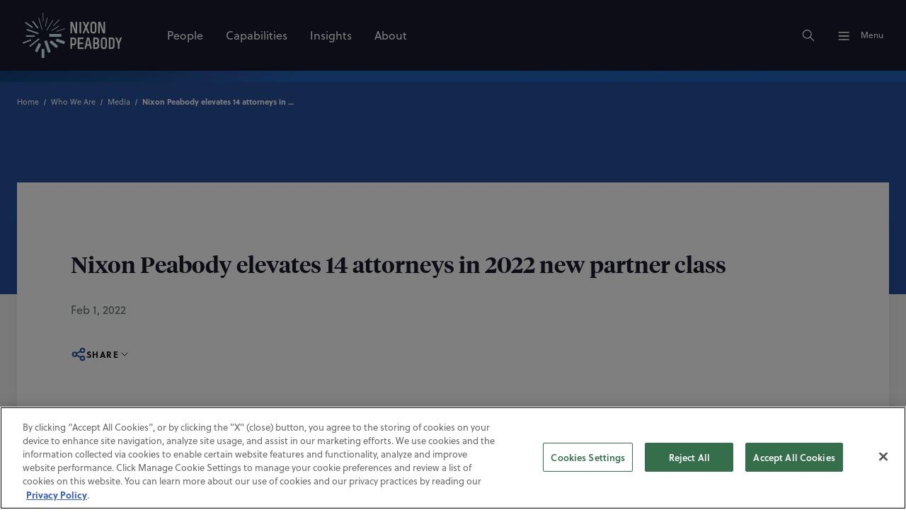

--- FILE ---
content_type: text/html; charset=utf-8
request_url: https://www.nixonpeabody.com/about/media/2022/02/01/nixon-peabody-elevates-14-attorneys-in-2022-new-partner-class
body_size: 28671
content:
<!DOCTYPE html><html lang="en"><head><meta charSet="utf-8"/><meta name="viewport" content="width=device-width, initial-scale=1"/><title>Nixon Peabody proudly announces its 2022 new partner class | Nixon Peabody LLP</title><meta name="description" content="Global law firm Nixon Peabody LLP is proud to announce its 2022 new partner class, comprising 14 attorneys who represent a wide variety of practice areas. "/><meta property="og:site_name" content="Nixon Peabody LLP"/><meta property="og:type" content="website"/><meta property="og:url" content="https://www.nixonpeabody.com/about/media/2022/02/01/nixon-peabody-elevates-14-attorneys-in-2022-new-partner-class"/><meta property="og:title" content="Nixon Peabody proudly announces its 2022 new partner class | Nixon Peabody LLP"/><meta property="og:description" content="Global law firm Nixon Peabody LLP is proud to announce its 2022 new partner class, comprising 14 attorneys who represent a wide variety of practice areas. "/><meta property="og:image" content="https://www.nixonpeabody.com/_next/image?url=%2F-%2Fmedia%2Fimages%2Fnixon-peabody%2Ftwitter-and-og-images%2Fcontent-specific%2F2022%2Fnewpartners_2022_og_1200x628.jpg&amp;w=1200&amp;q=75"/><meta property="og:image:alt" content="NewPartners_2022_OG_1200x628"/><meta name="twitter:card" content="summary_large_image"/><meta name="twitter:site" content="@NixonPeabodyLLP"/><meta name="twitter:url" content="https://www.nixonpeabody.com/about/media/2022/02/01/nixon-peabody-elevates-14-attorneys-in-2022-new-partner-class"/><meta name="twitter:title" content="Nixon Peabody proudly announces its 2022 new partner class | Nixon Peabody LLP"/><meta name="twitter:description" content="Global law firm Nixon Peabody LLP is proud to announce its 2022 new partner class, comprising 14 attorneys who represent a wide variety of practice areas. "/><meta name="twitter:image" content="https://www.nixonpeabody.com/_next/image?url=%2F-%2Fmedia%2Fimages%2Fnixon-peabody%2Ftwitter-and-og-images%2Fcontent-specific%2F2022%2Fnewpartners_2022_og_1200x628.jpg&amp;w=1200&amp;q=75"/><meta name="twitter:image:alt" content="NewPartners_2022_OG_1200x628"/><meta name="robots" content="index, follow"/><link rel="canonical" href="https://www.nixonpeabody.com/about/media/2022/02/01/nixon-peabody-elevates-14-attorneys-in-2022-new-partner-class"/><link rel="icon" href="/favicon.ico" sizes="any"/><link rel="icon" href="/images/icon.svg" type="image/svg+xml"/><link rel="apple-touch-icon" href="/images/apple-touch-icon.png"/><link crossorigin="use-credentials" rel="manifest" href="/manifest.webmanifest"/><link rel="preload" href="/-/media/homepage/logo.svg" as="image" fetchPriority="high"/><meta name="next-head-count" content="25"/><link data-next-font="size-adjust" rel="preconnect" href="/" crossorigin="anonymous"/><link rel="preload" href="/_next/static/css/ad51639d08be4552.css" as="style"/><link rel="stylesheet" href="/_next/static/css/ad51639d08be4552.css" data-n-g=""/><link rel="preload" href="/_next/static/css/a5409ecad76a1717.css" as="style"/><link rel="stylesheet" href="/_next/static/css/a5409ecad76a1717.css" data-n-p=""/><noscript data-n-css=""></noscript><script defer="" nomodule="" src="/_next/static/chunks/polyfills-c67a75d1b6f99dc8.js"></script><script src="/_next/static/chunks/webpack-a06fe140fe7e8fac.js" defer=""></script><script src="/_next/static/chunks/framework-fae63b21a27d6472.js" defer=""></script><script src="/_next/static/chunks/main-ea5aa28eea43bf08.js" defer=""></script><script src="/_next/static/chunks/pages/_app-f21fa590c58d2d27.js" defer=""></script><script src="/_next/static/chunks/356-ace355e8f20f6a0f.js" defer=""></script><script src="/_next/static/chunks/333-f36fd03832d73406.js" defer=""></script><script src="/_next/static/chunks/834-a91a96b03c8f3a69.js" defer=""></script><script src="/_next/static/chunks/pages/%5B%5B...path%5D%5D-b062dc894c3476c5.js" defer=""></script><script src="/_next/static/eBvtkZIan0P0f-lcx81Wr/_buildManifest.js" defer=""></script><script src="/_next/static/eBvtkZIan0P0f-lcx81Wr/_ssgManifest.js" defer=""></script></head><body><div id="__next"><div class="non-footer"><header class="site-header siteHeader_header__lkCGt"><a class="siteHeader_skipMain__pIA68" id="skipMain" href="#main-content">Skip to main content</a><div class="site-header-bar siteHeader_headerBar__VZfSC "><div class="siteHeader_container__Vj1Ru center"><p class="siteHeader_logoLink__iFhA7"><a href="/" class="focusable invert-focus"><img alt="Nixon Peabody LLP" fetchPriority="high" width="140" height="64" decoding="async" data-nimg="1" style="color:transparent" src="/-/media/homepage/logo.svg"/></a></p><nav class="siteHeader_primaryNavigation__fU2CG"><ul><li><a title="People" target="" class="focusable invert-focus  navigationList_link__5jvlj" aria-hidden="false" aria-label="People" tabindex="0" href="/people"><span>People</span></a></li><li><a title="Capabilities" target="" class="focusable invert-focus  navigationList_link__5jvlj" aria-hidden="false" aria-label="Capabilities" tabindex="0" href="/capabilities"><span>Capabilities</span></a></li><li><a title="Insights" target="" class="focusable invert-focus  navigationList_link__5jvlj" aria-hidden="false" aria-label="Insights" tabindex="0" href="/insights"><span>Insights</span></a></li><li><a title="About Nixon Peabody" target="" class="focusable invert-focus  navigationList_link__5jvlj" aria-hidden="false" aria-label="About" tabindex="0" href="/about"><span>About</span></a></li></ul></nav><div class="siteHeader_controls__rNSjI"><button type="button" class="siteHeader_button__cMF8Z focusable invert-focus" aria-label="Search"><svg width="20" height="20" viewBox="0 0 24 24" xmlns="http://www.w3.org/2000/svg" class="svg-icon " xmlns:xlink="http://www.w3.org/1999/xlink"><path fill="none" stroke="var(--c-white)" d="m21 21-6-6m2-5a7 7 0 1 1-14 0 7 7 0 0 1 14 0z" stroke-width="1.5" stroke-linecap="round" stroke-linejoin="round"></path></svg></button><button type="button" class="siteHeader_button__cMF8Z focusable invert-focus" hidden="" aria-label="Close"><svg viewBox="0 0 200 200" xmlns="http://www.w3.org/2000/svg" class="siteHeader_menuIcon__opsSa siteHeader_active__IOC2E"><g stroke-width="6.5" stroke-linecap="round"><path d="M72 82.286h28.75" fill="var(--c-black)" fill-rule="evenodd" stroke="var(--c-white)"></path><path d="M100.75 103.714l72.482-.143c.043 39.398-32.284 71.434-72.16 71.434-39.878 0-72.204-32.036-72.204-71.554" fill="none" stroke="var(--c-white)"></path><path d="M72 125.143h28.75" fill="var(--c-black)" fill-rule="evenodd" stroke="var(--c-white)"></path><path d="M100.75 103.714l-71.908-.143c.026-39.638 32.352-71.674 72.23-71.674 39.876 0 72.203 32.036 72.203 71.554" fill="none" stroke="var(--c-white)"></path><path d="M100.75 82.286h28.75" fill="var(--c-black)" fill-rule="evenodd" stroke="var(--c-white)"></path><path d="M100.75 125.143h28.75" fill="var(--c-black)" fill-rule="evenodd" stroke="var(--c-white)"></path></g></svg></button><button type="button" class="siteHeader_button__cMF8Z focusable invert-focus" id="menu-button"><svg viewBox="0 0 200 200" xmlns="http://www.w3.org/2000/svg" class="siteHeader_menuIcon__opsSa "><g stroke-width="6.5" stroke-linecap="round"><path d="M72 82.286h28.75" fill="var(--c-black)" fill-rule="evenodd" stroke="var(--c-white)"></path><path d="M100.75 103.714l72.482-.143c.043 39.398-32.284 71.434-72.16 71.434-39.878 0-72.204-32.036-72.204-71.554" fill="none" stroke="var(--c-white)"></path><path d="M72 125.143h28.75" fill="var(--c-black)" fill-rule="evenodd" stroke="var(--c-white)"></path><path d="M100.75 103.714l-71.908-.143c.026-39.638 32.352-71.674 72.23-71.674 39.876 0 72.203 32.036 72.203 71.554" fill="none" stroke="var(--c-white)"></path><path d="M100.75 82.286h28.75" fill="var(--c-black)" fill-rule="evenodd" stroke="var(--c-white)"></path><path d="M100.75 125.143h28.75" fill="var(--c-black)" fill-rule="evenodd" stroke="var(--c-white)"></path></g></svg><span class="text-style:body-sm">Menu</span></button></div></div></div><div class="siteHeader_searchcontainer__qRcDj " role="dialog" aria-modal="true" tabindex="-1" hidden=""><form name="form" method="get" action="/search" class="siteSearch_siteSearchForm__vtzMn" id="site-search-form"><div class="narrow-center"><div class="siteSearch_searchBox__arinH"><label for="search-term" class="sr-only">Search</label><input type="text" placeholder="Search" name="q" class="siteSearch_search__YDP9V" id="search-term" autoComplete="off" tabindex="-1" aria-describedby="resultCount" value=""/><button type="submit" class="siteSearch_submit__NqzWX focusable invert-focus" aria-label="Search" tabindex="-1" id="site-search-submit"><svg width="28" height="28" viewBox="0 0 24 24" xmlns="http://www.w3.org/2000/svg" class="svg-icon " xmlns:xlink="http://www.w3.org/1999/xlink"><path fill="none" stroke="var(--c-white)" d="m21 21-6-6m2-5a7 7 0 1 1-14 0 7 7 0 0 1 14 0z" stroke-width="1.5" stroke-linecap="round" stroke-linejoin="round"></path></svg></button></div></div></form><div class="narrow-center siteSearch_resultsContainer__s05So"><section><div class="text-style:caps-lg siteSearch_title__tH9QY">Trending Topics</div><ul class="siteSearch_list__Uu4ar"></ul></section></div></div><aside class="siteHeader_menu__YMGug menu_menu__KS1oo  " role="dialog" aria-modal="true" aria-expanded="false"><section class="menu_top__clZtt animate-children " tabindex="-1"><nav class="menu_primaryNavigation__RGoP4"><ul><li><a title="People" target="" class="focusable invert-focus  navigationList_link__5jvlj" aria-hidden="false" aria-label="People" tabindex="0" href="/people"><span>People</span><svg width="24" height="24" viewBox="0 0 24 24" xmlns="http://www.w3.org/2000/svg" class="svg-icon navigationList_icon__qewQ3" xmlns:xlink="http://www.w3.org/1999/xlink"><path fill="none" stroke="var(--c-neutral-100)" d="M5 12h14m0 0-4 4m4-4-4-4" stroke-width="1.5" stroke-linecap="round" stroke-linejoin="round"></path></svg></a></li><li><a title="Capabilities" target="" class="focusable invert-focus  navigationList_link__5jvlj" aria-hidden="false" aria-label="Capabilities" tabindex="0" href="/capabilities"><span>Capabilities</span><svg width="24" height="24" viewBox="0 0 24 24" xmlns="http://www.w3.org/2000/svg" class="svg-icon navigationList_icon__qewQ3" xmlns:xlink="http://www.w3.org/1999/xlink"><path fill="none" stroke="var(--c-neutral-100)" d="M5 12h14m0 0-4 4m4-4-4-4" stroke-width="1.5" stroke-linecap="round" stroke-linejoin="round"></path></svg></a></li><li><a title="Insights" target="" class="focusable invert-focus  navigationList_link__5jvlj" aria-hidden="false" aria-label="Insights" tabindex="0" href="/insights"><span>Insights</span><svg width="24" height="24" viewBox="0 0 24 24" xmlns="http://www.w3.org/2000/svg" class="svg-icon navigationList_icon__qewQ3" xmlns:xlink="http://www.w3.org/1999/xlink"><path fill="none" stroke="var(--c-neutral-100)" d="M5 12h14m0 0-4 4m4-4-4-4" stroke-width="1.5" stroke-linecap="round" stroke-linejoin="round"></path></svg></a></li><li><a title="About Nixon Peabody" target="" class="focusable invert-focus  navigationList_link__5jvlj" aria-hidden="false" aria-label="About" tabindex="0" href="/about"><span>About</span><svg width="24" height="24" viewBox="0 0 24 24" xmlns="http://www.w3.org/2000/svg" class="svg-icon navigationList_icon__qewQ3" xmlns:xlink="http://www.w3.org/1999/xlink"><path fill="none" stroke="var(--c-neutral-100)" d="M5 12h14m0 0-4 4m4-4-4-4" stroke-width="1.5" stroke-linecap="round" stroke-linejoin="round"></path></svg></a></li></ul></nav><nav class="menu_secondaryNavigation__BRSoI"><ul><li><a title="Locations" target="" class="focusable invert-focus  navigationList_link__5jvlj" aria-hidden="false" aria-label="Locations" tabindex="0" href="/locations"><span>Locations</span></a></li><li><a title="Events" target="" class="focusable invert-focus  navigationList_link__5jvlj" aria-hidden="false" aria-label="Events" tabindex="0" href="/events"><span>Events</span></a></li><li><a title="Careers" target="" class="focusable invert-focus  navigationList_link__5jvlj" aria-hidden="false" aria-label="Careers" tabindex="0" href="/careers"><span>Careers</span></a></li><li><a title="Alumni" target="" class="focusable invert-focus  navigationList_link__5jvlj" aria-hidden="false" aria-label="Alumni" tabindex="0" href="/alumni"><span>Alumni</span></a></li><li><a title="" target="" class="focusable invert-focus  navigationList_link__5jvlj" aria-hidden="false" aria-label="Contact Us" tabindex="0" href="/contact-us"><span>Contact Us</span></a></li></ul></nav><nav class="menu_socialNavigation__LG5ze"><ul class="socialNavigation_socials__CfrwB"><li><a href="https://www.instagram.com/nixonpeabodyllp/" class="focusable invert-focus socialNavigation_socialLink__YzS27" title="Follow Nixon Peabody on Instagram" target="_blank" aria-label="Instagram" rel="noreferrer"><svg width="20" height="20" fill="transparent" viewBox="0 0 24 24" xmlns="http://www.w3.org/2000/svg" class="svg-icon " xmlns:xlink="http://www.w3.org/1999/xlink"><path fill="none" stroke="var(--c-white)" d="M4 4m0 4a4 4 0 0 1 4 -4h8a4 4 0 0 1 4 4v8a4 4 0 0 1 -4 4h-8a4 4 0 0 1 -4 -4z M12 12m-3 0a3 3 0 1 0 6 0a3 3 0 1 0 -6 0" stroke-width="1.25" stroke-linecap="round" stroke-linejoin="round"></path></svg></a></li><li><a href="https://www.linkedin.com/company/nixon-peabody" class="focusable invert-focus socialNavigation_socialLink__YzS27" title="Follow Nixon Peabody on LinkedIn" target="_blank" aria-label="Linkedin" rel="noreferrer"><svg width="20" height="20" viewBox="0 0 20 20" xmlns="http://www.w3.org/2000/svg" class="svg-icon " xmlns:xlink="http://www.w3.org/1999/xlink"><path fill="none" stroke="var(--c-white)" d="M6.8 9.2v4m0-6.4v.009M10 13.2v-4m3.2 4v-2.4a1.6 1.6 0 0 0-3.2 0M5.2 3.6h9.6a1.6 1.6 0 0 1 1.6 1.6v9.6a1.6 1.6 0 0 1-1.6 1.6H5.2a1.6 1.6 0 0 1-1.6-1.6V5.2a1.6 1.6 0 0 1 1.6-1.6z" stroke-width="1.25" stroke-linecap="round" stroke-linejoin="round"></path></svg></a></li><li><a href="https://twitter.com/NixonPeabodyLLP" class="focusable invert-focus socialNavigation_socialLink__YzS27" title="Follow Nixon Peabody on X" target="_blank" aria-label="Twitter" rel="noreferrer"><svg width="20" height="20" viewBox="0 0 24 24" xmlns="http://www.w3.org/2000/svg" class="svg-icon " xmlns:xlink="http://www.w3.org/1999/xlink"><path fill="none" stroke="var(--c-white)" d="M4,4l11.7,16H20L8.3,4H4zM4,20l6.8-6.8M13.2,10.8L20,4" stroke-width="1.25" stroke-linecap="round" stroke-linejoin="round"></path></svg></a></li></ul></nav></section><section class="menu_deep__sRiCm" tabindex="-1"><div class="animate-children "><section class="menuNavigation_section__PzGFG"><header><span class="text-style:heading-xs">Practices</span><p class="text-style:body-sm"><a title="View All Practices" target="" class="focusable text-link" aria-label="View All Practices" href="/capabilities#practices">View All</a></p></header><ul class="menuNavigation_sectionLinks__J1twX"><li><a title="View Affordable Housing" target="" class="focusable" aria-label="View Affordable Housing" href="/capabilities/practices/affordable-housing"><span>Affordable Housing</span></a></li><li><a title="View Community Development Finance" target="" class="focusable" aria-label="View Community Development Finance" href="/capabilities/practices/community-development-finance"><span>Community Development Finance</span></a></li><li><a title="View Corporate &amp; Finance" target="" class="focusable" aria-label="View Corporate &amp; Finance" href="/capabilities/practices/corporate-finance"><span>Corporate &amp; Finance</span></a></li><li><a title="View Cybersecurity &amp; Privacy" target="" class="focusable" aria-label="View Cybersecurity &amp; Privacy" href="/capabilities/practices/cybersecurity-and-data-privacy"><span>Cybersecurity &amp; Privacy</span></a></li><li><a title="View Entertainment practice" target="" class="focusable" aria-label="View Entertainment practice" href="/capabilities/practices/entertainment-and-media"><span>Entertainment &amp; Media</span></a></li><li><a title="View Environmental" target="" class="focusable" aria-label="View Environmental" href="/capabilities/practices/environmental"><span>Environmental</span></a></li><li><a title="View Franchising &amp; Distribution" target="" class="focusable" aria-label="View Franchising &amp; Distribution" href="/capabilities/practices/franchising-distribution"><span>Franchising &amp; Distribution</span></a></li><li><a title="View Government Investigations &amp; White Collar Defense" target="" class="focusable" aria-label="View Government Investigations &amp; White Collar Defense" href="/capabilities/practices/government-investigations-white-collar-defense"><span>Government Investigations &amp; White Collar Defense</span></a></li><li><a title="View Healthcare" target="" class="focusable" aria-label="View Healthcare" href="/capabilities/practices/healthcare-practice"><span>Healthcare</span></a></li><li><a title="View Intellectual Property" target="" class="focusable" aria-label="View Intellectual Property" href="/capabilities/practices/intellectual-property"><span>Intellectual Property</span></a></li><li><a title="View International Services" target="" class="focusable" aria-label="View International Services" href="/capabilities/practices/international-services"><span>International Services</span></a></li><li><a title="View Labor &amp; Employment" target="" class="focusable" aria-label="View Labor &amp; Employment" href="/capabilities/practices/labor-employment"><span>Labor, Employment, and Benefits</span></a></li><li><a title="View Litigation" target="" class="focusable" aria-label="View Litigation" href="/capabilities/practices/litigation"><span>Litigation</span></a></li><li><a title="View Private Wealth &amp; Advisory" target="" class="focusable" aria-label="View Private Wealth &amp; Advisory" href="/capabilities/practices/private-wealth-and-advisory"><span>Private Wealth &amp; Advisory</span></a></li><li><a title="View Project Finance" target="" class="focusable" aria-label="View Project Finance" href="/capabilities/practices/project-finance"><span>Project Finance</span></a></li><li><a title="View Public Finance" target="" class="focusable" aria-label="View Public Finance" href="/capabilities/practices/public-finance"><span>Public Finance</span></a></li><li><a title="View Real Estate Practice" target="" class="focusable" aria-label="View Real Estate Practice" href="/capabilities/practices/real-estate"><span>Real Estate</span></a></li><li><a title="View Regulatory &amp; Government Relations" target="" class="focusable" aria-label="View Regulatory &amp; Government Relations" href="/capabilities/practices/regulatory-and-government-relations"><span>Regulatory &amp; Government Relations</span></a></li></ul></section><section class="menuNavigation_section__PzGFG"><header><span class="text-style:heading-xs">Industries</span><p class="text-style:body-sm"><a title="View All Industries" target="" class="focusable text-link" aria-label="View All Industries" href="/capabilities/industries">View All</a></p></header><ul class="menuNavigation_sectionLinks__J1twX"><li><a title="View Aviation industry" target="" class="focusable" aria-label="View Aviation industry" href="/capabilities/practices/litigation/complex-disputes/aviation"><span>Aviation</span></a></li><li><a title="View Cannabis Industry" target="" class="focusable" aria-label="View Cannabis Industry" href="/capabilities/industries/cannabis"><span>Cannabis</span></a></li><li><a title="View Consumer Industry" target="" class="focusable" aria-label="View Consumer Industry" href="/capabilities/industries/consumer"><span>Consumer</span></a></li><li><a title="View Energy Industry" target="" class="focusable" aria-label="View Energy Industry" href="/capabilities/industries/energy"><span>Energy</span></a></li><li><a title="View Financial Services Industry" target="" class="focusable" aria-label="View Financial Services Industry" href="/capabilities/industries/financial-services"><span>Financial Services</span></a></li><li><a title="View Healthcare Industry" target="" class="focusable" aria-label="View Healthcare Industry" href="/capabilities/industries/healthcare-industry"><span>Healthcare</span></a></li><li><a title="View Higher Education Industry" target="" class="focusable" aria-label="View Higher Education Industry" href="/capabilities/industries/higher-education"><span>Higher Education</span></a></li><li><a title="View the Infrastructure Industry" target="" class="focusable" aria-label="View the Infrastructure Industry" href="/capabilities/industries/infrastructure-industry"><span>Infrastructure</span></a></li><li><a title="View the Manufacturing Industry" target="" class="focusable" aria-label="View the Manufacturing Industry" href="/capabilities/industries/manufacturing"><span>Manufacturing</span></a></li><li><a title="View Nonprofit industry" target="" class="focusable" aria-label="View Nonprofit industry" href="/capabilities/industries/nonprofit-organizations"><span>Nonprofit Organizations</span></a></li><li><a title="View the Real Estate Industry" target="" class="focusable" aria-label="View the Real Estate Industry" href="/capabilities/industries/real-estate"><span>Real Estate</span></a></li><li><a title="View Sports &amp; Stadiums industry" target="" class="focusable" aria-label="View Sports &amp; Stadiums industry" href="/capabilities/industries/sports-and-stadiums"><span>Sports &amp; Stadiums</span></a></li><li><a title="View the Technology Industry" target="" class="focusable" aria-label="View the Technology Industry" href="/capabilities/industries/technology"><span>Technology</span></a></li></ul></section><section class="menuNavigation_section__PzGFG"><header><span class="text-style:heading-xs">Value-Added Services</span><p class="text-style:body-sm"><a title="Learn more about Value-Added Services" target="" class="focusable text-link" aria-label="Learn more about Value-Added Services" href="/capabilities/value-added-services">View All</a></p></header><ul class="menuNavigation_sectionLinks__J1twX"><li><a title="Learn More About Value-Added Services" target="" class="focusable" aria-label="Learn More About Value-Added Services" href="/capabilities/value-added-services"><span>Alternative Fee Arrangements</span><p class="text-style:body-sm menuNavigation_linkDescription__7NdkE">Developing innovative pricing structures and alternative fee agreement models that deliver additional value for our clients.</p></a></li><li><a title="Learn More About Continuing Education" target="" class="focusable" aria-label="Learn More About Continuing Education" href="/capabilities/value-added-services/continuing-education"><span>Continuing Education</span><p class="text-style:body-sm menuNavigation_linkDescription__7NdkE">Advancing professional knowledge and offering credits for attorneys, staff and other professionals.</p></a></li><li><a title="Learn More About Value-Added Services" target="" class="focusable" aria-label="Learn More About Value-Added Services" href="/capabilities/value-added-services"><span>Crisis Advisory</span><p class="text-style:body-sm menuNavigation_linkDescription__7NdkE">Helping clients respond correctly when a crisis occurs.</p></a></li><li><a title="Learn more about DEI Strategic Services" target="" class="focusable" aria-label="Learn more about DEI Strategic Services" href="/capabilities/practices/labor-employment/dei-strategic-services"><span>DEI Strategic Services</span><p class="text-style:body-sm menuNavigation_linkDescription__7NdkE">Providing our clients with legal, strategic, and practical advice to make transformational changes in their organizations.</p></a></li><li><a title="Learn More About Value-Added Services" target="" class="focusable" aria-label="Learn More About Value-Added Services" href="/capabilities/value-added-services"><span>eDiscovery</span><p class="text-style:body-sm menuNavigation_linkDescription__7NdkE">Leveraging law and technology to deliver sound solutions.</p></a></li><li><a title="View Environmental, Social, and Governance (ESG)" target="" class="focusable" aria-label="View Environmental, Social, and Governance (ESG)" href="/capabilities/practices/corporate-finance/environmental-social-and-governance"><span>Environmental, Social, and Governance (ESG)</span><p class="text-style:body-sm menuNavigation_linkDescription__7NdkE">We help clients create positive return on investments in people, products, and the planet.</p></a></li><li><a title="Learn more about our Global Services" target="" class="focusable" aria-label="Learn more about our Global Services" href="/capabilities/practices/international-services"><span>Global Services</span><p class="text-style:body-sm menuNavigation_linkDescription__7NdkE">Delivering seamless service through partnerships across the globe.</p></a></li><li><a title="Learn More About Value-Added Services" target="" class="focusable" aria-label="Learn More About Value-Added Services" href="/capabilities/value-added-services"><span>Innovation</span><p class="text-style:body-sm menuNavigation_linkDescription__7NdkE">Leveraging leading-edge technology to guide change and create seamless, collaborative experiences for clients and attorneys.</p></a></li><li><a href="https://ipedconference.com/index.html" class="focusable" title="Learn more about IPED" target="_blank" rel="noopener noreferrer" aria-label="Learn more about IPED"><span>IPED</span><p class="text-style:body-sm menuNavigation_linkDescription__7NdkE">Industry-leading conferences focused on affordable housing, tax credits, and more.</p></a></li><li><a title="Learn more about Value-Added Services" target="" class="focusable" aria-label="Learn more about Value-Added Services" href="/capabilities/value-added-services"><span>Legal Project Management</span><p class="text-style:body-sm menuNavigation_linkDescription__7NdkE">Providing actionable information to support strategic decision-making.</p></a></li><li><a title="Learn more about our commitment to sustainability" target="" class="focusable" aria-label="Learn more about our commitment to sustainability" href="/about/sustainability"><span>Legally Green</span><p class="text-style:body-sm menuNavigation_linkDescription__7NdkE">Teaming with clients to advance sustainable projects, mitigate the effects of climate change, and protect our planet.</p></a></li><li><a href="https://www.nixonpeabodytrustcompany.com/" class="focusable" title="Learn more about Nixon Peabody Trust Company" target="" aria-label="Learn more about Nixon Peabody Trust Company"><span>Nixon Peabody Trust Company</span><p class="text-style:body-sm menuNavigation_linkDescription__7NdkE">Offering a range of investment management and fiduciary services.</p></a></li><li><a title="Learn more about NP Capital Connector" target="" class="focusable" aria-label="Learn more about NP Capital Connector" href="/capabilities/practices/corporate-finance/np-capital-connector-npcc"><span>NP Capital Connector</span><p class="text-style:body-sm menuNavigation_linkDescription__7NdkE">Bringing together companies and investors for tomorrow’s new deals.</p></a></li><li><a title="Learn more about Value-Added Services" target="" class="focusable" aria-label="Learn more about Value-Added Services" href="/capabilities/value-added-services"><span>NP Second Opinion</span><p class="text-style:body-sm menuNavigation_linkDescription__7NdkE">Offering fresh insights on cases that are delayed, over budget, or off-target from the desired resolution.</p></a></li><li><a title="Learn more about NP Trial" target="" class="focusable" aria-label="Learn more about NP Trial" href="/capabilities/practices/litigation/np-trial"><span>NP Trial</span><p class="text-style:body-sm menuNavigation_linkDescription__7NdkE">Courtroom-ready lawyers who can resolve disputes early on clients’ terms or prevail at trial before a judge or jury.</p></a></li><li><a title="Learn more about our commitment to Social Impact" target="" class="focusable" aria-label="Learn more about our commitment to Social Impact" href="/about/social-impact"><span>Social Impact</span><p class="text-style:body-sm menuNavigation_linkDescription__7NdkE">Creating positive impact in our communities through increasing equity, access, and opportunity.</p></a></li><li><a title="View Women in Dealmaking" target="" class="focusable" aria-label="View Women in Dealmaking" href="/capabilities/practices/corporate-finance/women-in-dealmaking"><span>Women in Dealmaking</span><p class="text-style:body-sm menuNavigation_linkDescription__7NdkE">We provide strategic counsel on complex corporate transactions and unite dynamic women in the dealmaking arena.</p></a></li></ul></section></div></section></aside></header><main id="main-content"><section class="bg-frost contentDetailHero_container__vbbuV"><script type="application/ld+json">{
  "@context": "https://schema.org",
  "@type": "NewsArticle",
  "mainEntityOfPage": {
    "@type": "WebPage",
    "@id": "https://www.nixonpeabody.com/about/media/2022/02/01/nixon-peabody-elevates-14-attorneys-in-2022-new-partner-class"
  },
  "headline": "Nixon Peabody elevates 14 attorneys in 2022 new partner class",
  "publisher": {
    "@type": "Organization",
    "name": "Nixon Peabody",
    "logo": {
      "@type": "ImageObject",
      "url": "https://www.nixonpeabody.com/images/logo.svg"
    }
  },
  "datePublished": "2022-2-1",
  "articleBody": "Global law firm Nixon Peabody LLP is proud to announce its 2022 new partner class, comprising 14 attorneys who represent a wide variety of practice areas. ",
  "isAccessibleForFree": true,
  "inLanguage": "en-US",
  "author": []
}</script><div class="color-block color-block--azure contentDetailHero_imageWrapper__LY6DX"><div class="bg-azure center contentDetailHero_breadcrumbs__4prbx"><nav aria-label="Breadcrumb" class="center breadcrumbs_breadcrumbs__0o4xS bg-azure"><script type="application/ld+json">{
  "@context": "https://schema.org",
  "@type": "BreadcrumbList",
  "itemListElement": [
    {
      "@type": "ListItem",
      "position": 1,
      "name": "Home",
      "item": "https://www.nixonpeabody.com/"
    },
    {
      "@type": "ListItem",
      "position": 2,
      "name": "Who We Are",
      "item": "https://www.nixonpeabody.com/about"
    },
    {
      "@type": "ListItem",
      "position": 3,
      "name": "Media",
      "item": "https://www.nixonpeabody.com/about/media"
    },
    {
      "@type": "ListItem",
      "position": 4,
      "name": "Nixon Peabody elevates 14 attorneys in 2022 new partner class",
      "item": "https://www.nixonpeabody.com/about/media/2022/02/01/nixon-peabody-elevates-14-attorneys-in-2022-new-partner-class"
    }
  ]
}</script><ol class="breadcrumbs_list__nLt9l"><li class="breadcrumbs_item__W4wrK"><a class="breadcrumbs_link__eokAx" href="/">Home</a></li><li class="breadcrumbs_item__W4wrK"><a class="breadcrumbs_link__eokAx" href="/about">Who We Are</a></li><li class="breadcrumbs_item__W4wrK"><a class="breadcrumbs_link__eokAx" href="/about/media">Media</a></li><li class="breadcrumbs_item__W4wrK"><p class="breadcrumbs_link__eokAx breadcrumbs_desktopLink__0RS7j" aria-current="page">Nixon Peabody elevates 14 attorneys in 2022 new partner class</p><a class="breadcrumbs_link__eokAx breadcrumbs_mobileLink__1Dep7" aria-current="page" href="/about/media"><span class="breadcrumbs_previous__SV8GK"></span>Media</a></li></ol></nav></div></div><div class=" contentDetailHero_boxWrapper__Fv53D"><div class="center contentDetailHero_box__AtsIv"><div class="narrow-center contentDetailHero_text__Zam05"><p class="contentDetailHero_eyebrow__OTPpZ"> <!-- --> </p><h1 class="text-style:heading-xs contentDetailHero_title__pqEqC">Nixon Peabody elevates 14 attorneys in 2022 new partner class</h1><p>Feb 1, 2022</p><div style="position:relative;width:fit-content"><button aria-haspopup="true" aria-controls="menu--:R8pd6:" class="text-style:body-sm focusable socialShare_shareButton__j5DQa contentDetailHero_socialShareButton__ccfzH " id="menu-button--menu--:R8pd6:" type="button" data-reach-menu-button=""><svg width="22" height="22" viewBox="0 0 16 16" xmlns="http://www.w3.org/2000/svg" class="svg-icon " xmlns:xlink="http://www.w3.org/1999/xlink"><path fill="none" stroke="var(--c-blue-20)" d="m5.8 7.133 4.4-2.266m-4.4 4 4.4 2.266M6 8a2 2 0 1 1-4 0 2 2 0 0 1 4 0zm8-4a2 2 0 1 1-4 0 2 2 0 0 1 4 0zm0 8a2 2 0 1 1-4 0 2 2 0 0 1 4 0z" stroke-width="1.5" stroke-linecap="round" stroke-linejoin="round"></path></svg><span>Share</span><svg width="16" height="16" viewBox="0 0 24 24" xmlns="http://www.w3.org/2000/svg" class="svg-icon " xmlns:xlink="http://www.w3.org/1999/xlink"><path fill="none" stroke="var(--c-neutral-10)" d="m6 9 6 6 6-6" stroke-width="1.5" stroke-linecap="round" stroke-linejoin="round"></path></svg></button><div hidden="" class="socialShare_popover__7V1ZU " data-reach-menu-popover=""><div aria-labelledby="menu-button--menu--:R8pd6:" role="menu" tabindex="-1" class="socialShare_list__THG_p " id="menu--:R8pd6:" data-reach-menu-items=""><a role="menuitem" tabindex="-1" class="text-style:body-sm " href="https://www.linkedin.com/shareArticle?mini=true&amp;url=" target="_blank" data-reach-menu-link="" data-selected="" data-valuetext="" data-reach-menu-item="">LinkedIn</a><a role="menuitem" tabindex="-1" class="text-style:body-sm " href="https://twitter.com/intent/tweet?url=" target="_blank" data-reach-menu-link="" data-selected="" data-valuetext="" data-reach-menu-item="">X (Twitter)</a><a role="menuitem" tabindex="-1" class="text-style:body-sm " href="mailto:?body=" target="_blank" data-reach-menu-link="" data-selected="" data-valuetext="" data-reach-menu-item="">Email</a><a role="menuitem" tabindex="-1" class="text-style:body-sm " href="#" data-reach-menu-link="" data-selected="" data-valuetext="" data-reach-menu-item="">Copy URL</a></div></div></div></div></div></div></section><section class="contentDetailSummary_container__lCAoz"><div class="narrow-center"><div class="contentDetailSummary_grid__2CC8h"><div class="contentDetailSummary_leftContent__bZQqR"><h2 class="text-style:caps contentDetailSummary_title__Ss6am">Contact</h2><div class="contentDetailSummary_contacts__7iJro"><div><h3 class="text-style:heading-xs contentDetailSummary_contactName__D25Hd">Nicholas Braude</h3><h4 class="text-style:body-bold">Director of Media Relations</h4><ul><li class="contentDetailSummary_contactInfo__5Exjx"><svg width="24" height="24" viewBox="0 0 24 24" xmlns="http://www.w3.org/2000/svg" class="svg-icon " xmlns:xlink="http://www.w3.org/1999/xlink"><path fill="none" stroke="var(--c-black)" d="M5 4h4l2 5-2.5 1.5a11 11 0 0 0 5 5L15 13l5 2v4a2 2 0 0 1-2 2A16 16 0 0 1 3 6a2 2 0 0 1 2-2" stroke-width="1.5" stroke-linecap="round" stroke-linejoin="round"></path></svg><a href="tel:16173451063" class="text-style:body contentDetailSummary_contactLink__d0TYf" data-payload="{&quot;phone_type&quot;:&quot;office&quot;,&quot;content_type&quot;:&quot;article&quot;}"><span class="text-style:body-bold">Office</span> <!-- -->+1 617.345.1063</a></li><li class="contentDetailSummary_contactInfo__5Exjx"><svg width="24" height="24" viewBox="0 0 24 24" xmlns="http://www.w3.org/2000/svg" class="svg-icon " xmlns:xlink="http://www.w3.org/1999/xlink"><path fill="none" stroke="var(--c-black)" d="M21 7a2 2 0 0 0-2-2H5a2 2 0 0 0-2 2m18 0v10a2 2 0 0 1-2 2H5a2 2 0 0 1-2-2V7m18 0-9 6-9-6" stroke-width="1.5" stroke-linecap="round" stroke-linejoin="round"></path></svg><a href="mailto:nbraude@nixonpeabody.com" class="text-style:body contentDetailSummary_contactLink__d0TYf" data-payload="{&quot;content_type&quot;:&quot;article&quot;}">nbraude@nixonpeabody.com</a></li></ul></div></div></div></div></div></section><article class="narrow-center contentDetail_container__Fa7KN"><div><section class="center formatted-type copyBlock_copyBlock__i_fbP  copyBlock_singleColumn__ErLc_"><p><strong>Boston, MA. </strong>Global law firm Nixon Peabody LLP is proud to announce its 2022 new partner class, comprising 14 attorneys who represent a wide variety of practice areas, including affordable housing and real estate, corporate transactions and mergers and acquisitions, global finance, healthcare, complex disputes, project finance, and public finance. </p>
<p>The new partner promotions will be effective February 1, 2022. Fifty percent of the new partner class is comprised of women, attorneys of color, and/or LGBTQ+ attorneys, highlighting Nixon Peabody&rsquo;s deep commitment to advancing diversity, equity, and inclusion in the legal profession. </p>
<p>&ldquo;Each attorney in our new partner class exemplifies the notion of creating positive impact by delivering excellent client service and making meaningful contributions to our firm&rsquo;s culture,&rdquo; said Stephen Zubiago, CEO and managing partner of Nixon Peabody. &ldquo;The group also represents a range of practice areas where we anticipate increased client demand&mdash;areas that will greatly benefit from the creative thinking and entrepreneurial spirit these attorneys bring to the table.&rdquo;</p>
<h3>Nixon Peabody&rsquo;s 2022 partner class<br />
Business &amp; Finance Department </h3>
<p><strong><a href="/people/figueras-isaac">Isaac Figueras</a>, Corporate, Rochester<br />
</strong>Isaac is an experienced corporate attorney representing clients in a range of transactional matters, and he serves as general outside counsel to numerous clients at all stages of growth, ranging from family held companies to private equity backed businesses. Isaac frequently advises clients in the negotiation and management of business acquisitions, mergers, and sales, representing both sellers and buyers in a variety of industries, with particular emphasis on the beverage alcohol, healthcare, and security services verticals. He also has experience in assisting early stage companies in all aspects of formation as well as facilitating fund raising through private placements.<span style="color: var(--c-text);"></span></p>
<p><strong><a href="/people/hanton-steven">Steven Hanton</a>, Global Finance, Boston<br />
</strong>Steve represents banks and other financial institutions that provide corporate trust, fiduciary, and agency services in structured finance and capital markets transactions. As a go-to transactional attorney on Nixon Peabody&rsquo;s Corporate Trust Team, Steve advises trustees, agents, and other fiduciaries in asset-backed securitizations, collateralized loan obligations (CLOs), corporate and public finance transactions, and other alternative structures. He also counsels lenders, emerging companies, and other institutions in negotiating transactions in both debt and equity finance, representing lenders in complex lending arrangements, and emerging companies in different stages of equity financing. Outside of the firm, he mentors junior attorneys and co-founded an LGBTQIA organization focusing on underserved communities in the Boston metro area. Additionally, in 2021, Steve served as the inaugural Rhodium Fellow in International Trade and Economics with the American Mandarin Society. </p>
<p><strong><a href="/people/parikh-harsh-p">Harsh Parikh</a>, Healthcare, Los Angeles<br />
</strong>Harsh guides stakeholders across the healthcare landscape, including representing both nonprofit and for profit health systems, physician groups, life sciences companies, and other healthcare providers, on a wide range of regulatory, reimbursement, and transactional matters. Among his clients are many of the largest and most innovative healthcare companies in the United States. Harsh is often engaged to provide strategic and legal advice to all types of healthcare and technology clients navigating the dynamic regulatory environment and government healthcare programs, including Medicare and Medi-Cal. Outside of the office, as a past-president of the South Asian Bar Association of Southern California and 2021 Fellow for Leadership Council on Legal Diversity, Harsh is committed to enhancing diversity in the legal profession. Harsh also maintains an active pro bono practice, most recently advising in the merger of two large safety net healthcare provider organizations in Southern California.</p>
<p><strong><a href="/people/scarborough-joshua-t">Joshua Scarborough</a>, Global Finance, Chicago<br />
</strong>Josh is known for his unique skillset in various lending arrangements and transactions. He represents borrowers and commercial lending institutions in secured lending and other structured lending transactions across a variety of industries, including manufacturing, healthcare, technology, and other service industries. He advises a variety of financial institutions, including commercial banks, mezzanine and junior capital funds, and other capital providers in structuring, negotiating, and documenting commercial finance transactions, including senior and subordinate credit facilities, acquisition financings, and asset-backed and other structured financings.<span style="color: var(--c-text);">&nbsp;</span></p>
<h3>Litigation Department</h3>
<p><strong><a href="/people/meraz-elizabeth-zamora">Elizabeth Zamora Meraz</a>, Complex Disputes, Chicago<br />
</strong>Elizabeth represents healthcare companies, financial institutions, and LLCs in a wide range of disputes that are resolved in courts and arbitrations throughout the country. She contributes deep industry knowledge to the firm&rsquo;s Medical Device, Pharmaceuticals, and Diagnostic Health team, as its deputy leader. She advises on issues related to commercial properties, residential development projects, easements, and zoning. While she frequently resolves disputes through negotiation, Elizabeth is also skilled in successfully arguing cases at trial.</p>
<p><strong><a href="/people/queenin-christopher">Christopher Queenin</a>, Complex Disputes, Boston<br />
</strong>Chris is an experienced litigator who helps clients navigate the biggest threats to their businesses. His clients include public companies, small startups, and individuals across a wide array of industries, including telecommunications, financial services, gaming, data security, transportation, and healthcare. Chris has argued and won cases for clients at various stages of litigation, including dispositive motions, arbitration, and regulatory hearings. He also assists clients in highly regulated industries in responding to federal and state inquiries and related civil litigation. He has particular experience defending qui tam lawsuits brought under the False Claims Act, and has advised clients on nationwide litigation strategies to defend such lawsuits and protect their business interests. </p>
<h3>Project Finance, Infrastructure &amp; Real Estate Department</h3>
<p><strong><a href="/people/bowman-lori-a">Lori Bowman</a>, Affordable Housing &amp; Real Estate, Rochester<br />
</strong>Lori focuses her practice on real estate finance. She represents institutional lenders, owners-developers, and other debt-providers in commercial real estate lending transactions, including mortgage and mezzanine financing, construction and bridge loans, and project finance projects. She has experience with syndicated, agented, and participated loan transactions, revolving credit facilities, and intercreditor and co-lender agreements. In addition to her finance experience, Lori represents owners and developers in the acquisition, development, and disposition of real estate.</p>
<p><strong><a href="/people/carrigg-matthew-v">Matthew Carrigg</a>, Affordable Housing &amp; Real Estate, Rochester<br />
</strong>Matt advises on all aspects of commercial real estate matters and transactions. He has substantial experience with complex financings of affordable housing developments, including tax-exempt bonds, low-income housing tax credits, and often other federal, state, and local government subsidies. Matt also advises on all facets of acquisition, disposition, leasing, and mergers and acquisitions. He represents taxpayers and not-for-profits on real estate tax appeals and other real property tax matters, and real estate tax exemptions and tax abatements for not-for-profits and housing companies.</p>
<p><strong><a href="/people/rosso-alexander-b">Alexander Rosso</a>, Affordable Housing &amp; Real Estate, Boston<br />
</strong>Alex represents real estate developers in transactions involving all aspects of affordable housing development, including the acquisition, financing, construction, and preservation of multifamily housing. This work typically involves mixed financing comprised of equity and debt funding sources, and these projects often receive funding from federal, state, or local programs. His experience closing hundreds of multifamily real estate transactions insured by the U.S. Department of Housing and Urban Development (HUD) has given him substantial knowledge and understanding of the Federal Housing Administration (FHA) mortgage insurance programs as well as related HUD regulations. Alex devotes pro bono time to the Urban Farming Institute, an organization that acquires urban land for farming use, and works with various organizations dedicated to increasing affordable housing. </p>
<p><strong><a href="/people/stande-julie">Julie Hancock Stande</a>, Affordable Housing &amp; Real Estate, Boston<br />
</strong>Julie represents developers, landowners, and investors in a variety of general real estate and affordable housing transactions. She assists clients on several aspects of the acquisition and disposition of multifamily properties, including developments financed with low-income housing tax credits and historic tax credits. Julie has deep connections in the Boston affordable housing space through her work with numerous affordable housing developers in the Boston area. She has also worked in the seniors housing sector, particularly through her longtime involvement and work with the National Investment Center (NIC), where she previously served on the Future Leaders Council.</p>
<p><strong><a href="/people/swearingen-joel">Joel Swearingen</a>, Project Finance and Public Finance, Washington, DC<br />
</strong>Joel&rsquo;s practice focuses on the needs of issuers, underwriters, and borrowers involved in public finance transactions. He also works with clients to comply with information reporting and withholding responsibilities associated with payments made to non-employees, both internationally and domestically. Joel is involved at all stages of financing to ensure that a project is eligible to be financed with tax-advantaged bonds, that the terms pursuant to which such bonds are issued do not jeopardize the tax-advantaged status of the bonds, and that the bonds continue to qualify as tax-advantaged following the issue date of the bonds. He represents issuers in traditional governmental financings, conduit borrowers, and underwriters&mdash;all in connection with the issuance of tax-advantaged bonds. </p></section><div class="contentDetail_tagsContainer__8tB1K"></div></div><aside class="contentDetail_sidebar__Dd_r5"><h2 class="text-style:caps-lg">Practices</h2><div class="tagList_tagContainer__z_xFY"><a href="/capabilities/practices/corporate-finance" class="tag_tag__3X1Lz focusable text-style:body-sm-bold undefined"><span>Corporate &amp; Finance</span></a><a href="/capabilities/practices/healthcare-practice" class="tag_tag__3X1Lz focusable text-style:body-sm-bold undefined"><span>Healthcare</span></a><a href="/capabilities/practices/litigation" class="tag_tag__3X1Lz focusable text-style:body-sm-bold undefined"><span>Litigation</span></a><a href="/capabilities/practices/real-estate" class="tag_tag__3X1Lz focusable text-style:body-sm-bold undefined"><span>Real Estate</span></a><a href="/capabilities/practices/community-development-finance" class="tag_tag__3X1Lz focusable text-style:body-sm-bold undefined"><span>Community Development Finance</span></a><a href="/capabilities/practices/affordable-housing" class="tag_tag__3X1Lz focusable text-style:body-sm-bold undefined"><span>Affordable Housing</span></a><a href="/capabilities/practices/public-finance" class="tag_tag__3X1Lz focusable text-style:body-sm-bold undefined"><span>Public Finance</span></a><a href="/capabilities/practices/project-finance" class="tag_tag__3X1Lz focusable text-style:body-sm-bold undefined"><span>Project Finance</span></a><a href="/capabilities/practices/litigation/complex-disputes" class="tag_tag__3X1Lz focusable text-style:body-sm-bold undefined"><span>Complex Disputes</span></a></div><h2 class="text-style:caps-lg">Industries</h2><div class="tagList_tagContainer__z_xFY"><a href="/capabilities/industries/financial-services/banking-finance" class="tag_tag__3X1Lz focusable text-style:body-sm-bold undefined"><span>Banking &amp; Finance</span></a><a href="/capabilities/industries/healthcare-industry" class="tag_tag__3X1Lz focusable text-style:body-sm-bold undefined"><span>Healthcare</span></a><a href="/capabilities/industries/real-estate" class="tag_tag__3X1Lz focusable text-style:body-sm-bold undefined"><span>Real Estate</span></a></div></aside></article><section class="professionalsInThePracticeArea_container__oTAo2"><div class="center professionalsInThePracticeArea_heading__phDIA"><h2 class="text-style:heading-md undefined">Professionals in the Practice Area</h2><a href="/people?practice=Corporate%20%26%20Finance" class="button button--primary professionalsInThePracticeArea_button__J6eLS" aria-label="View all Professionals in the Practice Area">View All</a></div><div class="carousel_container__fix6x professionalsInThePracticeArea_carousel__Th4hO"><ul class="carousel_carousel__Wmggx  " style="--scrollbar-margin:0"><li class="carousel_item__lvg4f"><div class="card personCard_card__R9um5 card_card__UTBDd card_linked__L1lU9  " data-tracking-payload="{&quot;eventType&quot;:&quot;bio_click&quot;,&quot;payload&quot;:{&quot;bio_name&quot;:&quot;Christopher P. Keefe&quot;,&quot;practice_area&quot;:&quot;Corporate &amp; Finance&quot;,&quot;content_type&quot;:&quot;bio&quot;,&quot;url_path&quot;:&quot;/people/keefe-christopher-p&quot;}}"><div class="card_text__y_d1b"><h3 class="text-style:heading-xxs"><a href="/people/keefe-christopher-p">Christopher P. Keefe</a></h3><div class="card_subheading__T7tci">Partner / Chair, Business & Finance Department</div></div><ul class="personCard_contactDetails__Qjwzf"><li><svg width="20" height="20" viewBox="0 0 24 24" xmlns="http://www.w3.org/2000/svg" class="svg-icon " xmlns:xlink="http://www.w3.org/1999/xlink"><path fill="none" stroke="var(--c-neutral-20)" d="M12 14a3 3 0 1 0 0-6 3 3 0 0 0 0 6z" stroke-width="1.5" stroke-linecap="round" stroke-linejoin="round"></path><path fill="none" stroke="var(--c-neutral-20)" d="M17.657 16.657 13.414 20.9a2 2 0 0 1-2.827 0l-4.244-4.243a8 8 0 1 1 11.314 0z" stroke-width="1.5" stroke-linecap="round" stroke-linejoin="round"></path></svg> <div>Boston</div></li><li><svg width="20" height="20" viewBox="0 0 24 24" xmlns="http://www.w3.org/2000/svg" class="svg-icon " xmlns:xlink="http://www.w3.org/1999/xlink"><path fill="none" stroke="var(--c-neutral-20)" d="M5 4h4l2 5-2.5 1.5a11 11 0 0 0 5 5L15 13l5 2v4a2 2 0 0 1-2 2A16 16 0 0 1 3 6a2 2 0 0 1 2-2" stroke-width="1.5" stroke-linecap="round" stroke-linejoin="round"></path></svg><div><strong>Office:</strong><span>+1 617.345.1350</span></div></li><li><svg width="20" height="20" viewBox="0 0 24 24" xmlns="http://www.w3.org/2000/svg" class="svg-icon " xmlns:xlink="http://www.w3.org/1999/xlink"><path fill="none" stroke="var(--c-neutral-20)" d="M21 7a2 2 0 0 0-2-2H5a2 2 0 0 0-2 2m18 0v10a2 2 0 0 1-2 2H5a2 2 0 0 1-2-2V7m18 0-9 6-9-6" stroke-width="1.5" stroke-linecap="round" stroke-linejoin="round"></path></svg> <div>ckeefe@nixonpeabody.com</div></li></ul><div class="personCard_image__KWHze card_image__5mzyB"><img alt="Christopher P. Keefe" loading="lazy" decoding="async" data-nimg="fill" style="position:absolute;height:100%;width:100%;left:0;top:0;right:0;bottom:0;object-fit:cover;object-position:center;color:transparent" sizes="25rem" srcSet="/_next/image?url=%2F-%2Fmedia%2Fbio-headshots%2Fk%2Fkeefe-christopher-p.jpg%3Fh%3D1500%26w%3D2100%26hash%3D6BE73FA6CEA85061DF1D222A3FE21E03&amp;w=16&amp;q=75 16w, /_next/image?url=%2F-%2Fmedia%2Fbio-headshots%2Fk%2Fkeefe-christopher-p.jpg%3Fh%3D1500%26w%3D2100%26hash%3D6BE73FA6CEA85061DF1D222A3FE21E03&amp;w=32&amp;q=75 32w, /_next/image?url=%2F-%2Fmedia%2Fbio-headshots%2Fk%2Fkeefe-christopher-p.jpg%3Fh%3D1500%26w%3D2100%26hash%3D6BE73FA6CEA85061DF1D222A3FE21E03&amp;w=48&amp;q=75 48w, /_next/image?url=%2F-%2Fmedia%2Fbio-headshots%2Fk%2Fkeefe-christopher-p.jpg%3Fh%3D1500%26w%3D2100%26hash%3D6BE73FA6CEA85061DF1D222A3FE21E03&amp;w=64&amp;q=75 64w, /_next/image?url=%2F-%2Fmedia%2Fbio-headshots%2Fk%2Fkeefe-christopher-p.jpg%3Fh%3D1500%26w%3D2100%26hash%3D6BE73FA6CEA85061DF1D222A3FE21E03&amp;w=96&amp;q=75 96w, /_next/image?url=%2F-%2Fmedia%2Fbio-headshots%2Fk%2Fkeefe-christopher-p.jpg%3Fh%3D1500%26w%3D2100%26hash%3D6BE73FA6CEA85061DF1D222A3FE21E03&amp;w=128&amp;q=75 128w, /_next/image?url=%2F-%2Fmedia%2Fbio-headshots%2Fk%2Fkeefe-christopher-p.jpg%3Fh%3D1500%26w%3D2100%26hash%3D6BE73FA6CEA85061DF1D222A3FE21E03&amp;w=256&amp;q=75 256w, /_next/image?url=%2F-%2Fmedia%2Fbio-headshots%2Fk%2Fkeefe-christopher-p.jpg%3Fh%3D1500%26w%3D2100%26hash%3D6BE73FA6CEA85061DF1D222A3FE21E03&amp;w=384&amp;q=75 384w, /_next/image?url=%2F-%2Fmedia%2Fbio-headshots%2Fk%2Fkeefe-christopher-p.jpg%3Fh%3D1500%26w%3D2100%26hash%3D6BE73FA6CEA85061DF1D222A3FE21E03&amp;w=640&amp;q=75 640w, /_next/image?url=%2F-%2Fmedia%2Fbio-headshots%2Fk%2Fkeefe-christopher-p.jpg%3Fh%3D1500%26w%3D2100%26hash%3D6BE73FA6CEA85061DF1D222A3FE21E03&amp;w=750&amp;q=75 750w, /_next/image?url=%2F-%2Fmedia%2Fbio-headshots%2Fk%2Fkeefe-christopher-p.jpg%3Fh%3D1500%26w%3D2100%26hash%3D6BE73FA6CEA85061DF1D222A3FE21E03&amp;w=828&amp;q=75 828w, /_next/image?url=%2F-%2Fmedia%2Fbio-headshots%2Fk%2Fkeefe-christopher-p.jpg%3Fh%3D1500%26w%3D2100%26hash%3D6BE73FA6CEA85061DF1D222A3FE21E03&amp;w=1080&amp;q=75 1080w, /_next/image?url=%2F-%2Fmedia%2Fbio-headshots%2Fk%2Fkeefe-christopher-p.jpg%3Fh%3D1500%26w%3D2100%26hash%3D6BE73FA6CEA85061DF1D222A3FE21E03&amp;w=1200&amp;q=75 1200w, /_next/image?url=%2F-%2Fmedia%2Fbio-headshots%2Fk%2Fkeefe-christopher-p.jpg%3Fh%3D1500%26w%3D2100%26hash%3D6BE73FA6CEA85061DF1D222A3FE21E03&amp;w=1920&amp;q=75 1920w, /_next/image?url=%2F-%2Fmedia%2Fbio-headshots%2Fk%2Fkeefe-christopher-p.jpg%3Fh%3D1500%26w%3D2100%26hash%3D6BE73FA6CEA85061DF1D222A3FE21E03&amp;w=2048&amp;q=75 2048w, /_next/image?url=%2F-%2Fmedia%2Fbio-headshots%2Fk%2Fkeefe-christopher-p.jpg%3Fh%3D1500%26w%3D2100%26hash%3D6BE73FA6CEA85061DF1D222A3FE21E03&amp;w=3840&amp;q=75 3840w" src="/_next/image?url=%2F-%2Fmedia%2Fbio-headshots%2Fk%2Fkeefe-christopher-p.jpg%3Fh%3D1500%26w%3D2100%26hash%3D6BE73FA6CEA85061DF1D222A3FE21E03&amp;w=3840&amp;q=75"/></div></div></li><li class="carousel_item__lvg4f"><div class="card personCard_card__R9um5 card_card__UTBDd card_linked__L1lU9  " data-tracking-payload="{&quot;eventType&quot;:&quot;bio_click&quot;,&quot;payload&quot;:{&quot;bio_name&quot;:&quot;Todd Tidgewell&quot;,&quot;practice_area&quot;:&quot;Corporate &amp; Finance&quot;,&quot;content_type&quot;:&quot;bio&quot;,&quot;url_path&quot;:&quot;/people/tidgewell-todd&quot;}}"><div class="card_text__y_d1b"><h3 class="text-style:heading-xxs"><a href="/people/tidgewell-todd">Todd Tidgewell</a></h3><div class="card_subheading__T7tci">Partner / Leader, Corporate Practice Group</div></div><ul class="personCard_contactDetails__Qjwzf"><li><svg width="20" height="20" viewBox="0 0 24 24" xmlns="http://www.w3.org/2000/svg" class="svg-icon " xmlns:xlink="http://www.w3.org/1999/xlink"><path fill="none" stroke="var(--c-neutral-20)" d="M12 14a3 3 0 1 0 0-6 3 3 0 0 0 0 6z" stroke-width="1.5" stroke-linecap="round" stroke-linejoin="round"></path><path fill="none" stroke="var(--c-neutral-20)" d="M17.657 16.657 13.414 20.9a2 2 0 0 1-2.827 0l-4.244-4.243a8 8 0 1 1 11.314 0z" stroke-width="1.5" stroke-linecap="round" stroke-linejoin="round"></path></svg> <div>Albany</div></li><li><svg width="20" height="20" viewBox="0 0 24 24" xmlns="http://www.w3.org/2000/svg" class="svg-icon " xmlns:xlink="http://www.w3.org/1999/xlink"><path fill="none" stroke="var(--c-neutral-20)" d="M5 4h4l2 5-2.5 1.5a11 11 0 0 0 5 5L15 13l5 2v4a2 2 0 0 1-2 2A16 16 0 0 1 3 6a2 2 0 0 1 2-2" stroke-width="1.5" stroke-linecap="round" stroke-linejoin="round"></path></svg><div><strong>Office:</strong><span>+1 518.427.2705</span></div></li><li><svg width="20" height="20" viewBox="0 0 24 24" xmlns="http://www.w3.org/2000/svg" class="svg-icon " xmlns:xlink="http://www.w3.org/1999/xlink"><path fill="none" stroke="var(--c-neutral-20)" d="M21 7a2 2 0 0 0-2-2H5a2 2 0 0 0-2 2m18 0v10a2 2 0 0 1-2 2H5a2 2 0 0 1-2-2V7m18 0-9 6-9-6" stroke-width="1.5" stroke-linecap="round" stroke-linejoin="round"></path></svg> <div>ttidgewell@nixonpeabody.com</div></li></ul><div class="personCard_image__KWHze card_image__5mzyB"><img alt="Todd Tidgewell" loading="lazy" decoding="async" data-nimg="fill" style="position:absolute;height:100%;width:100%;left:0;top:0;right:0;bottom:0;object-fit:cover;object-position:center;color:transparent" sizes="25rem" srcSet="/_next/image?url=%2F-%2Fmedia%2Fbio-headshots%2Ft%2Ftidgewell-todd.jpg%3Fh%3D1500%26w%3D2100%26hash%3D71ABFC9D60F0525634DF64744F628FE8&amp;w=16&amp;q=75 16w, /_next/image?url=%2F-%2Fmedia%2Fbio-headshots%2Ft%2Ftidgewell-todd.jpg%3Fh%3D1500%26w%3D2100%26hash%3D71ABFC9D60F0525634DF64744F628FE8&amp;w=32&amp;q=75 32w, /_next/image?url=%2F-%2Fmedia%2Fbio-headshots%2Ft%2Ftidgewell-todd.jpg%3Fh%3D1500%26w%3D2100%26hash%3D71ABFC9D60F0525634DF64744F628FE8&amp;w=48&amp;q=75 48w, /_next/image?url=%2F-%2Fmedia%2Fbio-headshots%2Ft%2Ftidgewell-todd.jpg%3Fh%3D1500%26w%3D2100%26hash%3D71ABFC9D60F0525634DF64744F628FE8&amp;w=64&amp;q=75 64w, /_next/image?url=%2F-%2Fmedia%2Fbio-headshots%2Ft%2Ftidgewell-todd.jpg%3Fh%3D1500%26w%3D2100%26hash%3D71ABFC9D60F0525634DF64744F628FE8&amp;w=96&amp;q=75 96w, /_next/image?url=%2F-%2Fmedia%2Fbio-headshots%2Ft%2Ftidgewell-todd.jpg%3Fh%3D1500%26w%3D2100%26hash%3D71ABFC9D60F0525634DF64744F628FE8&amp;w=128&amp;q=75 128w, /_next/image?url=%2F-%2Fmedia%2Fbio-headshots%2Ft%2Ftidgewell-todd.jpg%3Fh%3D1500%26w%3D2100%26hash%3D71ABFC9D60F0525634DF64744F628FE8&amp;w=256&amp;q=75 256w, /_next/image?url=%2F-%2Fmedia%2Fbio-headshots%2Ft%2Ftidgewell-todd.jpg%3Fh%3D1500%26w%3D2100%26hash%3D71ABFC9D60F0525634DF64744F628FE8&amp;w=384&amp;q=75 384w, /_next/image?url=%2F-%2Fmedia%2Fbio-headshots%2Ft%2Ftidgewell-todd.jpg%3Fh%3D1500%26w%3D2100%26hash%3D71ABFC9D60F0525634DF64744F628FE8&amp;w=640&amp;q=75 640w, /_next/image?url=%2F-%2Fmedia%2Fbio-headshots%2Ft%2Ftidgewell-todd.jpg%3Fh%3D1500%26w%3D2100%26hash%3D71ABFC9D60F0525634DF64744F628FE8&amp;w=750&amp;q=75 750w, /_next/image?url=%2F-%2Fmedia%2Fbio-headshots%2Ft%2Ftidgewell-todd.jpg%3Fh%3D1500%26w%3D2100%26hash%3D71ABFC9D60F0525634DF64744F628FE8&amp;w=828&amp;q=75 828w, /_next/image?url=%2F-%2Fmedia%2Fbio-headshots%2Ft%2Ftidgewell-todd.jpg%3Fh%3D1500%26w%3D2100%26hash%3D71ABFC9D60F0525634DF64744F628FE8&amp;w=1080&amp;q=75 1080w, /_next/image?url=%2F-%2Fmedia%2Fbio-headshots%2Ft%2Ftidgewell-todd.jpg%3Fh%3D1500%26w%3D2100%26hash%3D71ABFC9D60F0525634DF64744F628FE8&amp;w=1200&amp;q=75 1200w, /_next/image?url=%2F-%2Fmedia%2Fbio-headshots%2Ft%2Ftidgewell-todd.jpg%3Fh%3D1500%26w%3D2100%26hash%3D71ABFC9D60F0525634DF64744F628FE8&amp;w=1920&amp;q=75 1920w, /_next/image?url=%2F-%2Fmedia%2Fbio-headshots%2Ft%2Ftidgewell-todd.jpg%3Fh%3D1500%26w%3D2100%26hash%3D71ABFC9D60F0525634DF64744F628FE8&amp;w=2048&amp;q=75 2048w, /_next/image?url=%2F-%2Fmedia%2Fbio-headshots%2Ft%2Ftidgewell-todd.jpg%3Fh%3D1500%26w%3D2100%26hash%3D71ABFC9D60F0525634DF64744F628FE8&amp;w=3840&amp;q=75 3840w" src="/_next/image?url=%2F-%2Fmedia%2Fbio-headshots%2Ft%2Ftidgewell-todd.jpg%3Fh%3D1500%26w%3D2100%26hash%3D71ABFC9D60F0525634DF64744F628FE8&amp;w=3840&amp;q=75"/></div></div></li><li class="carousel_item__lvg4f"><div class="card personCard_card__R9um5 card_card__UTBDd card_linked__L1lU9  " data-tracking-payload="{&quot;eventType&quot;:&quot;bio_click&quot;,&quot;payload&quot;:{&quot;bio_name&quot;:&quot;Philip B. Taub&quot;,&quot;practice_area&quot;:&quot;Private Equity&quot;,&quot;content_type&quot;:&quot;bio&quot;,&quot;url_path&quot;:&quot;/people/taub-philip-b&quot;}}"><div class="card_text__y_d1b"><h3 class="text-style:heading-xxs"><a href="/people/taub-philip-b">Philip B. Taub</a></h3><div class="card_subheading__T7tci">Partner / Head of Private Equity</div></div><ul class="personCard_contactDetails__Qjwzf"><li><svg width="20" height="20" viewBox="0 0 24 24" xmlns="http://www.w3.org/2000/svg" class="svg-icon " xmlns:xlink="http://www.w3.org/1999/xlink"><path fill="none" stroke="var(--c-neutral-20)" d="M12 14a3 3 0 1 0 0-6 3 3 0 0 0 0 6z" stroke-width="1.5" stroke-linecap="round" stroke-linejoin="round"></path><path fill="none" stroke="var(--c-neutral-20)" d="M17.657 16.657 13.414 20.9a2 2 0 0 1-2.827 0l-4.244-4.243a8 8 0 1 1 11.314 0z" stroke-width="1.5" stroke-linecap="round" stroke-linejoin="round"></path></svg> <div>Boston</div></li><li><svg width="20" height="20" viewBox="0 0 24 24" xmlns="http://www.w3.org/2000/svg" class="svg-icon " xmlns:xlink="http://www.w3.org/1999/xlink"><path fill="none" stroke="var(--c-neutral-20)" d="M5 4h4l2 5-2.5 1.5a11 11 0 0 0 5 5L15 13l5 2v4a2 2 0 0 1-2 2A16 16 0 0 1 3 6a2 2 0 0 1 2-2" stroke-width="1.5" stroke-linecap="round" stroke-linejoin="round"></path></svg><div><strong>Office:</strong><span>+1 617.345.1165</span></div></li><li><svg width="20" height="20" viewBox="0 0 24 24" xmlns="http://www.w3.org/2000/svg" class="svg-icon " xmlns:xlink="http://www.w3.org/1999/xlink"><path fill="none" stroke="var(--c-neutral-20)" d="M21 7a2 2 0 0 0-2-2H5a2 2 0 0 0-2 2m18 0v10a2 2 0 0 1-2 2H5a2 2 0 0 1-2-2V7m18 0-9 6-9-6" stroke-width="1.5" stroke-linecap="round" stroke-linejoin="round"></path></svg> <div>ptaub@nixonpeabody.com</div></li></ul><div class="personCard_image__KWHze card_image__5mzyB"><img alt="Philip B. Taub" loading="lazy" decoding="async" data-nimg="fill" style="position:absolute;height:100%;width:100%;left:0;top:0;right:0;bottom:0;object-fit:cover;object-position:center;color:transparent" sizes="25rem" srcSet="/_next/image?url=%2F-%2Fmedia%2Fbio-headshots%2Ft%2Ftaub-philip-b-v2.jpg%3Fh%3D1500%26w%3D2100%26hash%3D67FE139344C049818875EE98EC3C6280&amp;w=16&amp;q=75 16w, /_next/image?url=%2F-%2Fmedia%2Fbio-headshots%2Ft%2Ftaub-philip-b-v2.jpg%3Fh%3D1500%26w%3D2100%26hash%3D67FE139344C049818875EE98EC3C6280&amp;w=32&amp;q=75 32w, /_next/image?url=%2F-%2Fmedia%2Fbio-headshots%2Ft%2Ftaub-philip-b-v2.jpg%3Fh%3D1500%26w%3D2100%26hash%3D67FE139344C049818875EE98EC3C6280&amp;w=48&amp;q=75 48w, /_next/image?url=%2F-%2Fmedia%2Fbio-headshots%2Ft%2Ftaub-philip-b-v2.jpg%3Fh%3D1500%26w%3D2100%26hash%3D67FE139344C049818875EE98EC3C6280&amp;w=64&amp;q=75 64w, /_next/image?url=%2F-%2Fmedia%2Fbio-headshots%2Ft%2Ftaub-philip-b-v2.jpg%3Fh%3D1500%26w%3D2100%26hash%3D67FE139344C049818875EE98EC3C6280&amp;w=96&amp;q=75 96w, /_next/image?url=%2F-%2Fmedia%2Fbio-headshots%2Ft%2Ftaub-philip-b-v2.jpg%3Fh%3D1500%26w%3D2100%26hash%3D67FE139344C049818875EE98EC3C6280&amp;w=128&amp;q=75 128w, /_next/image?url=%2F-%2Fmedia%2Fbio-headshots%2Ft%2Ftaub-philip-b-v2.jpg%3Fh%3D1500%26w%3D2100%26hash%3D67FE139344C049818875EE98EC3C6280&amp;w=256&amp;q=75 256w, /_next/image?url=%2F-%2Fmedia%2Fbio-headshots%2Ft%2Ftaub-philip-b-v2.jpg%3Fh%3D1500%26w%3D2100%26hash%3D67FE139344C049818875EE98EC3C6280&amp;w=384&amp;q=75 384w, /_next/image?url=%2F-%2Fmedia%2Fbio-headshots%2Ft%2Ftaub-philip-b-v2.jpg%3Fh%3D1500%26w%3D2100%26hash%3D67FE139344C049818875EE98EC3C6280&amp;w=640&amp;q=75 640w, /_next/image?url=%2F-%2Fmedia%2Fbio-headshots%2Ft%2Ftaub-philip-b-v2.jpg%3Fh%3D1500%26w%3D2100%26hash%3D67FE139344C049818875EE98EC3C6280&amp;w=750&amp;q=75 750w, /_next/image?url=%2F-%2Fmedia%2Fbio-headshots%2Ft%2Ftaub-philip-b-v2.jpg%3Fh%3D1500%26w%3D2100%26hash%3D67FE139344C049818875EE98EC3C6280&amp;w=828&amp;q=75 828w, /_next/image?url=%2F-%2Fmedia%2Fbio-headshots%2Ft%2Ftaub-philip-b-v2.jpg%3Fh%3D1500%26w%3D2100%26hash%3D67FE139344C049818875EE98EC3C6280&amp;w=1080&amp;q=75 1080w, /_next/image?url=%2F-%2Fmedia%2Fbio-headshots%2Ft%2Ftaub-philip-b-v2.jpg%3Fh%3D1500%26w%3D2100%26hash%3D67FE139344C049818875EE98EC3C6280&amp;w=1200&amp;q=75 1200w, /_next/image?url=%2F-%2Fmedia%2Fbio-headshots%2Ft%2Ftaub-philip-b-v2.jpg%3Fh%3D1500%26w%3D2100%26hash%3D67FE139344C049818875EE98EC3C6280&amp;w=1920&amp;q=75 1920w, /_next/image?url=%2F-%2Fmedia%2Fbio-headshots%2Ft%2Ftaub-philip-b-v2.jpg%3Fh%3D1500%26w%3D2100%26hash%3D67FE139344C049818875EE98EC3C6280&amp;w=2048&amp;q=75 2048w, /_next/image?url=%2F-%2Fmedia%2Fbio-headshots%2Ft%2Ftaub-philip-b-v2.jpg%3Fh%3D1500%26w%3D2100%26hash%3D67FE139344C049818875EE98EC3C6280&amp;w=3840&amp;q=75 3840w" src="/_next/image?url=%2F-%2Fmedia%2Fbio-headshots%2Ft%2Ftaub-philip-b-v2.jpg%3Fh%3D1500%26w%3D2100%26hash%3D67FE139344C049818875EE98EC3C6280&amp;w=3840&amp;q=75"/></div></div></li><li class="carousel_item__lvg4f"><div class="card personCard_card__R9um5 card_card__UTBDd card_linked__L1lU9  " data-tracking-payload="{&quot;eventType&quot;:&quot;bio_click&quot;,&quot;payload&quot;:{&quot;bio_name&quot;:&quot;Lori B. Green&quot;,&quot;practice_area&quot;:&quot;Corporate &amp; Finance&quot;,&quot;content_type&quot;:&quot;bio&quot;,&quot;url_path&quot;:&quot;/people/green-lori-b&quot;}}"><div class="card_text__y_d1b"><h3 class="text-style:heading-xxs"><a href="/people/green-lori-b">Lori B. Green</a></h3><div class="card_subheading__T7tci">Partner / Co-Leader, M&A & Corporate Transactions Team / Co-Leader, Cannabis Practice</div></div><ul class="personCard_contactDetails__Qjwzf"><li><svg width="20" height="20" viewBox="0 0 24 24" xmlns="http://www.w3.org/2000/svg" class="svg-icon " xmlns:xlink="http://www.w3.org/1999/xlink"><path fill="none" stroke="var(--c-neutral-20)" d="M12 14a3 3 0 1 0 0-6 3 3 0 0 0 0 6z" stroke-width="1.5" stroke-linecap="round" stroke-linejoin="round"></path><path fill="none" stroke="var(--c-neutral-20)" d="M17.657 16.657 13.414 20.9a2 2 0 0 1-2.827 0l-4.244-4.243a8 8 0 1 1 11.314 0z" stroke-width="1.5" stroke-linecap="round" stroke-linejoin="round"></path></svg> <div>Rochester</div></li><li><svg width="20" height="20" viewBox="0 0 24 24" xmlns="http://www.w3.org/2000/svg" class="svg-icon " xmlns:xlink="http://www.w3.org/1999/xlink"><path fill="none" stroke="var(--c-neutral-20)" d="M5 4h4l2 5-2.5 1.5a11 11 0 0 0 5 5L15 13l5 2v4a2 2 0 0 1-2 2A16 16 0 0 1 3 6a2 2 0 0 1 2-2" stroke-width="1.5" stroke-linecap="round" stroke-linejoin="round"></path></svg><div><strong>Office:</strong><span>+1 585.263.1236</span></div><div><strong>Mobile:</strong><span>+1 585.281.3076</span></div></li><li><svg width="20" height="20" viewBox="0 0 24 24" xmlns="http://www.w3.org/2000/svg" class="svg-icon " xmlns:xlink="http://www.w3.org/1999/xlink"><path fill="none" stroke="var(--c-neutral-20)" d="M21 7a2 2 0 0 0-2-2H5a2 2 0 0 0-2 2m18 0v10a2 2 0 0 1-2 2H5a2 2 0 0 1-2-2V7m18 0-9 6-9-6" stroke-width="1.5" stroke-linecap="round" stroke-linejoin="round"></path></svg> <div>lgreen@nixonpeabody.com</div></li></ul><div class="personCard_image__KWHze card_image__5mzyB"><img alt="Lori B. Green" loading="lazy" decoding="async" data-nimg="fill" style="position:absolute;height:100%;width:100%;left:0;top:0;right:0;bottom:0;object-fit:cover;object-position:center;color:transparent" sizes="25rem" srcSet="/_next/image?url=%2F-%2Fmedia%2Fbio-headshots%2Fg%2Fgreen-lori-b.jpg%3Fh%3D1500%26w%3D2100%26hash%3DBAFF7736C4B1736E74DED26544B6C5FF&amp;w=16&amp;q=75 16w, /_next/image?url=%2F-%2Fmedia%2Fbio-headshots%2Fg%2Fgreen-lori-b.jpg%3Fh%3D1500%26w%3D2100%26hash%3DBAFF7736C4B1736E74DED26544B6C5FF&amp;w=32&amp;q=75 32w, /_next/image?url=%2F-%2Fmedia%2Fbio-headshots%2Fg%2Fgreen-lori-b.jpg%3Fh%3D1500%26w%3D2100%26hash%3DBAFF7736C4B1736E74DED26544B6C5FF&amp;w=48&amp;q=75 48w, /_next/image?url=%2F-%2Fmedia%2Fbio-headshots%2Fg%2Fgreen-lori-b.jpg%3Fh%3D1500%26w%3D2100%26hash%3DBAFF7736C4B1736E74DED26544B6C5FF&amp;w=64&amp;q=75 64w, /_next/image?url=%2F-%2Fmedia%2Fbio-headshots%2Fg%2Fgreen-lori-b.jpg%3Fh%3D1500%26w%3D2100%26hash%3DBAFF7736C4B1736E74DED26544B6C5FF&amp;w=96&amp;q=75 96w, /_next/image?url=%2F-%2Fmedia%2Fbio-headshots%2Fg%2Fgreen-lori-b.jpg%3Fh%3D1500%26w%3D2100%26hash%3DBAFF7736C4B1736E74DED26544B6C5FF&amp;w=128&amp;q=75 128w, /_next/image?url=%2F-%2Fmedia%2Fbio-headshots%2Fg%2Fgreen-lori-b.jpg%3Fh%3D1500%26w%3D2100%26hash%3DBAFF7736C4B1736E74DED26544B6C5FF&amp;w=256&amp;q=75 256w, /_next/image?url=%2F-%2Fmedia%2Fbio-headshots%2Fg%2Fgreen-lori-b.jpg%3Fh%3D1500%26w%3D2100%26hash%3DBAFF7736C4B1736E74DED26544B6C5FF&amp;w=384&amp;q=75 384w, /_next/image?url=%2F-%2Fmedia%2Fbio-headshots%2Fg%2Fgreen-lori-b.jpg%3Fh%3D1500%26w%3D2100%26hash%3DBAFF7736C4B1736E74DED26544B6C5FF&amp;w=640&amp;q=75 640w, /_next/image?url=%2F-%2Fmedia%2Fbio-headshots%2Fg%2Fgreen-lori-b.jpg%3Fh%3D1500%26w%3D2100%26hash%3DBAFF7736C4B1736E74DED26544B6C5FF&amp;w=750&amp;q=75 750w, /_next/image?url=%2F-%2Fmedia%2Fbio-headshots%2Fg%2Fgreen-lori-b.jpg%3Fh%3D1500%26w%3D2100%26hash%3DBAFF7736C4B1736E74DED26544B6C5FF&amp;w=828&amp;q=75 828w, /_next/image?url=%2F-%2Fmedia%2Fbio-headshots%2Fg%2Fgreen-lori-b.jpg%3Fh%3D1500%26w%3D2100%26hash%3DBAFF7736C4B1736E74DED26544B6C5FF&amp;w=1080&amp;q=75 1080w, /_next/image?url=%2F-%2Fmedia%2Fbio-headshots%2Fg%2Fgreen-lori-b.jpg%3Fh%3D1500%26w%3D2100%26hash%3DBAFF7736C4B1736E74DED26544B6C5FF&amp;w=1200&amp;q=75 1200w, /_next/image?url=%2F-%2Fmedia%2Fbio-headshots%2Fg%2Fgreen-lori-b.jpg%3Fh%3D1500%26w%3D2100%26hash%3DBAFF7736C4B1736E74DED26544B6C5FF&amp;w=1920&amp;q=75 1920w, /_next/image?url=%2F-%2Fmedia%2Fbio-headshots%2Fg%2Fgreen-lori-b.jpg%3Fh%3D1500%26w%3D2100%26hash%3DBAFF7736C4B1736E74DED26544B6C5FF&amp;w=2048&amp;q=75 2048w, /_next/image?url=%2F-%2Fmedia%2Fbio-headshots%2Fg%2Fgreen-lori-b.jpg%3Fh%3D1500%26w%3D2100%26hash%3DBAFF7736C4B1736E74DED26544B6C5FF&amp;w=3840&amp;q=75 3840w" src="/_next/image?url=%2F-%2Fmedia%2Fbio-headshots%2Fg%2Fgreen-lori-b.jpg%3Fh%3D1500%26w%3D2100%26hash%3DBAFF7736C4B1736E74DED26544B6C5FF&amp;w=3840&amp;q=75"/></div></div></li><li class="carousel_item__lvg4f"><div class="card personCard_card__R9um5 card_card__UTBDd card_linked__L1lU9  " data-tracking-payload="{&quot;eventType&quot;:&quot;bio_click&quot;,&quot;payload&quot;:{&quot;bio_name&quot;:&quot;Robert A. Drobnak&quot;,&quot;practice_area&quot;:&quot;Financial Restructuring &amp; Bankruptcy&quot;,&quot;content_type&quot;:&quot;bio&quot;,&quot;url_path&quot;:&quot;/people/drobnak-robert-a&quot;}}"><div class="card_text__y_d1b"><h3 class="text-style:heading-xxs"><a href="/people/drobnak-robert-a">Robert A. Drobnak</a></h3><div class="card_subheading__T7tci">Partner / Practice Group Co-leader, Global Finance</div></div><ul class="personCard_contactDetails__Qjwzf"><li><svg width="20" height="20" viewBox="0 0 24 24" xmlns="http://www.w3.org/2000/svg" class="svg-icon " xmlns:xlink="http://www.w3.org/1999/xlink"><path fill="none" stroke="var(--c-neutral-20)" d="M12 14a3 3 0 1 0 0-6 3 3 0 0 0 0 6z" stroke-width="1.5" stroke-linecap="round" stroke-linejoin="round"></path><path fill="none" stroke="var(--c-neutral-20)" d="M17.657 16.657 13.414 20.9a2 2 0 0 1-2.827 0l-4.244-4.243a8 8 0 1 1 11.314 0z" stroke-width="1.5" stroke-linecap="round" stroke-linejoin="round"></path></svg> <div>Chicago</div></li><li><svg width="20" height="20" viewBox="0 0 24 24" xmlns="http://www.w3.org/2000/svg" class="svg-icon " xmlns:xlink="http://www.w3.org/1999/xlink"><path fill="none" stroke="var(--c-neutral-20)" d="M5 4h4l2 5-2.5 1.5a11 11 0 0 0 5 5L15 13l5 2v4a2 2 0 0 1-2 2A16 16 0 0 1 3 6a2 2 0 0 1 2-2" stroke-width="1.5" stroke-linecap="round" stroke-linejoin="round"></path></svg><div><strong>Office:</strong><span>+1 312.977.4348</span></div></li><li><svg width="20" height="20" viewBox="0 0 24 24" xmlns="http://www.w3.org/2000/svg" class="svg-icon " xmlns:xlink="http://www.w3.org/1999/xlink"><path fill="none" stroke="var(--c-neutral-20)" d="M21 7a2 2 0 0 0-2-2H5a2 2 0 0 0-2 2m18 0v10a2 2 0 0 1-2 2H5a2 2 0 0 1-2-2V7m18 0-9 6-9-6" stroke-width="1.5" stroke-linecap="round" stroke-linejoin="round"></path></svg> <div>radrobnak@nixonpeabody.com</div></li></ul><div class="personCard_image__KWHze card_image__5mzyB"><img alt="Robert A. Drobnak" loading="lazy" decoding="async" data-nimg="fill" style="position:absolute;height:100%;width:100%;left:0;top:0;right:0;bottom:0;object-fit:cover;object-position:center;color:transparent" sizes="25rem" srcSet="/_next/image?url=%2F-%2Fmedia%2Fbio-headshots%2Fd%2Fdrobnak-robert-a.jpg%3Fh%3D1500%26w%3D2100%26hash%3D159AB4D007EEB764BAC905EFEAD56099&amp;w=16&amp;q=75 16w, /_next/image?url=%2F-%2Fmedia%2Fbio-headshots%2Fd%2Fdrobnak-robert-a.jpg%3Fh%3D1500%26w%3D2100%26hash%3D159AB4D007EEB764BAC905EFEAD56099&amp;w=32&amp;q=75 32w, /_next/image?url=%2F-%2Fmedia%2Fbio-headshots%2Fd%2Fdrobnak-robert-a.jpg%3Fh%3D1500%26w%3D2100%26hash%3D159AB4D007EEB764BAC905EFEAD56099&amp;w=48&amp;q=75 48w, /_next/image?url=%2F-%2Fmedia%2Fbio-headshots%2Fd%2Fdrobnak-robert-a.jpg%3Fh%3D1500%26w%3D2100%26hash%3D159AB4D007EEB764BAC905EFEAD56099&amp;w=64&amp;q=75 64w, /_next/image?url=%2F-%2Fmedia%2Fbio-headshots%2Fd%2Fdrobnak-robert-a.jpg%3Fh%3D1500%26w%3D2100%26hash%3D159AB4D007EEB764BAC905EFEAD56099&amp;w=96&amp;q=75 96w, /_next/image?url=%2F-%2Fmedia%2Fbio-headshots%2Fd%2Fdrobnak-robert-a.jpg%3Fh%3D1500%26w%3D2100%26hash%3D159AB4D007EEB764BAC905EFEAD56099&amp;w=128&amp;q=75 128w, /_next/image?url=%2F-%2Fmedia%2Fbio-headshots%2Fd%2Fdrobnak-robert-a.jpg%3Fh%3D1500%26w%3D2100%26hash%3D159AB4D007EEB764BAC905EFEAD56099&amp;w=256&amp;q=75 256w, /_next/image?url=%2F-%2Fmedia%2Fbio-headshots%2Fd%2Fdrobnak-robert-a.jpg%3Fh%3D1500%26w%3D2100%26hash%3D159AB4D007EEB764BAC905EFEAD56099&amp;w=384&amp;q=75 384w, /_next/image?url=%2F-%2Fmedia%2Fbio-headshots%2Fd%2Fdrobnak-robert-a.jpg%3Fh%3D1500%26w%3D2100%26hash%3D159AB4D007EEB764BAC905EFEAD56099&amp;w=640&amp;q=75 640w, /_next/image?url=%2F-%2Fmedia%2Fbio-headshots%2Fd%2Fdrobnak-robert-a.jpg%3Fh%3D1500%26w%3D2100%26hash%3D159AB4D007EEB764BAC905EFEAD56099&amp;w=750&amp;q=75 750w, /_next/image?url=%2F-%2Fmedia%2Fbio-headshots%2Fd%2Fdrobnak-robert-a.jpg%3Fh%3D1500%26w%3D2100%26hash%3D159AB4D007EEB764BAC905EFEAD56099&amp;w=828&amp;q=75 828w, /_next/image?url=%2F-%2Fmedia%2Fbio-headshots%2Fd%2Fdrobnak-robert-a.jpg%3Fh%3D1500%26w%3D2100%26hash%3D159AB4D007EEB764BAC905EFEAD56099&amp;w=1080&amp;q=75 1080w, /_next/image?url=%2F-%2Fmedia%2Fbio-headshots%2Fd%2Fdrobnak-robert-a.jpg%3Fh%3D1500%26w%3D2100%26hash%3D159AB4D007EEB764BAC905EFEAD56099&amp;w=1200&amp;q=75 1200w, /_next/image?url=%2F-%2Fmedia%2Fbio-headshots%2Fd%2Fdrobnak-robert-a.jpg%3Fh%3D1500%26w%3D2100%26hash%3D159AB4D007EEB764BAC905EFEAD56099&amp;w=1920&amp;q=75 1920w, /_next/image?url=%2F-%2Fmedia%2Fbio-headshots%2Fd%2Fdrobnak-robert-a.jpg%3Fh%3D1500%26w%3D2100%26hash%3D159AB4D007EEB764BAC905EFEAD56099&amp;w=2048&amp;q=75 2048w, /_next/image?url=%2F-%2Fmedia%2Fbio-headshots%2Fd%2Fdrobnak-robert-a.jpg%3Fh%3D1500%26w%3D2100%26hash%3D159AB4D007EEB764BAC905EFEAD56099&amp;w=3840&amp;q=75 3840w" src="/_next/image?url=%2F-%2Fmedia%2Fbio-headshots%2Fd%2Fdrobnak-robert-a.jpg%3Fh%3D1500%26w%3D2100%26hash%3D159AB4D007EEB764BAC905EFEAD56099&amp;w=3840&amp;q=75"/></div></div></li></ul></div><a href="/people?practice=Corporate%20%26%20Finance" class="button button--primary professionalsInThePracticeArea_button__J6eLS">View All</a></section><section class="color-block--verde insightsAndHappenings_container__qRcy5"><div class="center insightsAndHappenings_headerWrapper__zH7Mu"><h2 class="center text-style:heading-md insightsAndHappenings_headline__ngSmn">Insights And Happenings</h2></div><div class="carousel_container__fix6x half-background insightsAndHappenings_carouselWrapper__NI2jn"><ul class="carousel_carousel__Wmggx  insightsAndHappenings_carousel__401Q_" style="--scrollbar-margin:0"><li class="carousel_item__lvg4f"><div class="card insightsCard_card__Uewij card_card__UTBDd card_linked__L1lU9" data-associated-content-payload="{&quot;eventType&quot;:&quot;associated_content&quot;,&quot;payload&quot;:{&quot;referring_title&quot;:&quot;Nixon Peabody proudly announces its 2022 new partner class - Nixon Peabody LLP&quot;,&quot;associated_type&quot;:&quot;Press Release&quot;,&quot;content_title&quot;:&quot;Leadership Council on Legal Diversity selects three Nixon Peabody attorneys for 2023 programs&quot;,&quot;url_path&quot;:&quot;/about/media/2023/02/09/leadership-council-on-legal-diversity-selects-three-nixon-peabody-attorneys-for-2023-programs&quot;}}" data-select-content-payload="{&quot;eventType&quot;:&quot;select-content&quot;,&quot;payload&quot;:{&quot;content_type&quot;:&quot;Press Release&quot;,&quot;content_title&quot;:&quot;Leadership Council on Legal Diversity selects three Nixon Peabody attorneys for 2023 programs&quot;,&quot;content_category&quot;:&quot;Insights&quot;,&quot;url_path&quot;:&quot;/about/media/2023/02/09/leadership-council-on-legal-diversity-selects-three-nixon-peabody-attorneys-for-2023-programs&quot;}}"><div class="card_text__y_d1b"><p id="i1-d89310a9-e4d8-4d0c-a121-7d78e7e9741d" class="insightsCard_type__22LcS text-style:eyebrow">Press Release</p><h3 class="insightsCard_title__casbe text-style:heading-xxs"><a href="/about/media/2023/02/09/leadership-council-on-legal-diversity-selects-three-nixon-peabody-attorneys-for-2023-programs" id="i2-d89310a9-e4d8-4d0c-a121-7d78e7e9741d" aria-labelledby="i1-d89310a9-e4d8-4d0c-a121-7d78e7e9741d i2-d89310a9-e4d8-4d0c-a121-7d78e7e9741d i3-d89310a9-e4d8-4d0c-a121-7d78e7e9741d">Leadership Council on Legal Diversity selects three Nixon Peabody attorneys for 2023 programs</a></h3><div class="insightsCard_meta__m582e"><span id="i3-d89310a9-e4d8-4d0c-a121-7d78e7e9741d">Feb 9, 2023</span></div></div></div></li><li class="carousel_item__lvg4f"><div class="card insightsCard_card__Uewij card_card__UTBDd card_linked__L1lU9" data-associated-content-payload="{&quot;eventType&quot;:&quot;associated_content&quot;,&quot;payload&quot;:{&quot;referring_title&quot;:&quot;Nixon Peabody proudly announces its 2022 new partner class - Nixon Peabody LLP&quot;,&quot;associated_type&quot;:&quot;Alert&quot;,&quot;content_title&quot;:&quot;DEI and corporate governance: Increasing board diversity&quot;,&quot;url_path&quot;:&quot;/insights/alerts/2022/10/10/dei-and-corporate-governance-increasing-board-diversity&quot;}}" data-select-content-payload="{&quot;eventType&quot;:&quot;select-content&quot;,&quot;payload&quot;:{&quot;content_type&quot;:&quot;Alert&quot;,&quot;content_title&quot;:&quot;DEI and corporate governance: Increasing board diversity&quot;,&quot;content_category&quot;:&quot;Insights&quot;,&quot;url_path&quot;:&quot;/insights/alerts/2022/10/10/dei-and-corporate-governance-increasing-board-diversity&quot;}}"><div class="card_text__y_d1b"><p id="i1-e6b5d3ac-4799-49ca-97eb-9d3af111f92c" class="insightsCard_type__22LcS text-style:eyebrow">Alert</p><h3 class="insightsCard_title__casbe text-style:heading-xxs"><a href="/insights/alerts/2022/10/10/dei-and-corporate-governance-increasing-board-diversity" id="i2-e6b5d3ac-4799-49ca-97eb-9d3af111f92c" aria-labelledby="i1-e6b5d3ac-4799-49ca-97eb-9d3af111f92c i2-e6b5d3ac-4799-49ca-97eb-9d3af111f92c i3-e6b5d3ac-4799-49ca-97eb-9d3af111f92c">DEI and corporate governance: Increasing board diversity</a></h3><div class="insightsCard_meta__m582e"><span id="i3-e6b5d3ac-4799-49ca-97eb-9d3af111f92c">Oct 11, 2022</span></div></div></div></li><li class="carousel_item__lvg4f"><div class="card insightsCard_card__Uewij card_card__UTBDd card_linked__L1lU9" data-associated-content-payload="{&quot;eventType&quot;:&quot;associated_content&quot;,&quot;payload&quot;:{&quot;referring_title&quot;:&quot;Nixon Peabody proudly announces its 2022 new partner class - Nixon Peabody LLP&quot;,&quot;associated_type&quot;:&quot;Press Release&quot;,&quot;content_title&quot;:&quot;Nixon Peabody expands Corporate practice in New York with pair of new partner hires&quot;,&quot;url_path&quot;:&quot;/about/media/2022/03/09/nixon-peabody-expands-corporate-practice-in-new-york-with-pair-of-new-partner-hires&quot;}}" data-select-content-payload="{&quot;eventType&quot;:&quot;select-content&quot;,&quot;payload&quot;:{&quot;content_type&quot;:&quot;Press Release&quot;,&quot;content_title&quot;:&quot;Nixon Peabody expands Corporate practice in New York with pair of new partner hires&quot;,&quot;content_category&quot;:&quot;Insights&quot;,&quot;url_path&quot;:&quot;/about/media/2022/03/09/nixon-peabody-expands-corporate-practice-in-new-york-with-pair-of-new-partner-hires&quot;}}"><div class="card_text__y_d1b"><p id="i1-aef9150c-4b96-408e-9d73-787d70c51aa8" class="insightsCard_type__22LcS text-style:eyebrow">Press Release</p><h3 class="insightsCard_title__casbe text-style:heading-xxs"><a href="/about/media/2022/03/09/nixon-peabody-expands-corporate-practice-in-new-york-with-pair-of-new-partner-hires" id="i2-aef9150c-4b96-408e-9d73-787d70c51aa8" aria-labelledby="i1-aef9150c-4b96-408e-9d73-787d70c51aa8 i2-aef9150c-4b96-408e-9d73-787d70c51aa8 i3-aef9150c-4b96-408e-9d73-787d70c51aa8">Nixon Peabody expands Corporate practice in New York with pair of new partner hires</a></h3><div class="insightsCard_meta__m582e"><span id="i3-aef9150c-4b96-408e-9d73-787d70c51aa8">March 9, 2022</span></div></div></div></li></ul></div><div class="insightsAndHappenings_mobileLinkWrapper__mpZWV"></div></section><div></div></main></div><div class="footer-container" tabindex="-1"><div class="singleCTABar_banner__w0BIS bg-charcoal"><p class="center singleCTABar_container__FS1fh"><span>Subscribe to stay informed of the latest legal news, alerts, and business trends.</span><a href="https://nixonpeabody.concep.com/preferences/nixonpeabody/signup" class="text-style:caps-lg singleCTABar_button__1_4zn" title="Subscribe to Nixon Peabody mailing lists" target="_blank" rel="noopener noreferrer">Subscribe</a></p></div><footer class="siteFooter_footer__qgsou"><div class="center siteFooter_content__B8L38"><div class="siteFooter_navigation__OYB_W"><nav class="siteFooter_primary__I8aIA"><ul><li><a title="People" target="" class="focusable invert-focus  navigationList_link__5jvlj" aria-hidden="false" aria-label="People" tabindex="0" href="/people"><span>People</span></a></li><li><a title="Capabilities" target="" class="focusable invert-focus  navigationList_link__5jvlj" aria-hidden="false" aria-label="Capabilities" tabindex="0" href="/capabilities"><span>Capabilities</span></a></li><li><a title="Insights" target="" class="focusable invert-focus  navigationList_link__5jvlj" aria-hidden="false" aria-label="Insights" tabindex="0" href="/insights"><span>Insights</span></a></li><li><a title="About Nixon Peabody" target="" class="focusable invert-focus  navigationList_link__5jvlj" aria-hidden="false" aria-label="About" tabindex="0" href="/about"><span>About</span></a></li></ul></nav><nav class="siteFooter_secondary__rQ8sH"><ul><li><a title="Locations" target="" class="focusable invert-focus  navigationList_link__5jvlj" aria-hidden="false" aria-label="Locations" tabindex="0" href="/locations"><span>Locations</span></a></li><li><a title="Events" target="" class="focusable invert-focus  navigationList_link__5jvlj" aria-hidden="false" aria-label="Events" tabindex="0" href="/events"><span>Events</span></a></li><li><a title="Careers" target="" class="focusable invert-focus  navigationList_link__5jvlj" aria-hidden="false" aria-label="Careers" tabindex="0" href="/careers"><span>Careers</span></a></li><li><a title="Alumni" target="" class="focusable invert-focus  navigationList_link__5jvlj" aria-hidden="false" aria-label="Alumni" tabindex="0" href="/alumni"><span>Alumni</span></a></li><li><a title="" target="" class="focusable invert-focus  navigationList_link__5jvlj" aria-hidden="false" aria-label="Contact Us" tabindex="0" href="/contact-us"><span>Contact Us</span></a></li></ul></nav></div><div class="siteFooter_location__Qhme0"></div><div aria-label="tertiary" class="siteFooter_tertiary__Po3mu"><nav class="siteFooter_utility__vNXXu"><ul><li><a href="javascript:Optanon.ToggleInfoDisplay()" class="focusable invert-focus  navigationList_link__5jvlj" aria-hidden="false" aria-label="Cookie Preferences" tabindex="0"><span>Cookie Preferences</span></a></li><li><a title="Nixon Peabody Privacy Policy" target="" class="focusable invert-focus  navigationList_link__5jvlj" aria-hidden="false" aria-label="Privacy Policy" tabindex="0" href="/privacy-policy"><span>Privacy Policy</span></a></li><li><a title="Nixon Peabody Terms of Use" target="" class="focusable invert-focus  navigationList_link__5jvlj" aria-hidden="false" aria-label="Terms of Use " tabindex="0" href="/terms-of-use"><span>Terms of Use </span></a></li><li><a title="Clieck herer to navigate to and read our Accessibility Statement" target="" class="focusable invert-focus  navigationList_link__5jvlj" aria-hidden="false" aria-label="Accessibility Statement" tabindex="0" href="/accessibility-statement"><span>Accessibility Statement</span></a></li><li><a title="Nixon Peabody Statement of Client Rights" target="" class="focusable invert-focus  navigationList_link__5jvlj" aria-hidden="false" aria-label="Statement of Client Rights" tabindex="0" href="/statement-of-client-rights"><span>Statement of Client Rights</span></a></li><li><a title="Nixon Peabody Purchase Order Terms and Conditions" target="" class="focusable invert-focus  navigationList_link__5jvlj" aria-hidden="false" aria-label="Purchase Order Terms &amp; Conditions" tabindex="0" href="/purchase-order-terms-and-conditions"><span>Purchase Order Terms & Conditions</span></a></li><li><a title="Nixon Peabody International LLC" target="" class="focusable invert-focus  navigationList_link__5jvlj" aria-hidden="false" aria-label="Nixon Peabody International LLP" tabindex="0" href="/np-international-llp"><span>Nixon Peabody International LLP</span></a></li><li><a href="https://app.trustreporter.com/TRv5/?bankabvr=NPTRUSTCO" class="focusable invert-focus  navigationList_link__5jvlj" title="Nixon Peabody Trust Company Client Portal" target="_blank" rel="noopener noreferrer" aria-hidden="false" aria-label="PAL" tabindex="0"><span>PAL</span></a></li></ul><span class="siteFooter_copyright__8i45d">© 2025 Nixon Peabody.  All rights reserved</span></nav><nav><ul class="socialNavigation_socials__CfrwB"><li><a href="https://www.instagram.com/nixonpeabodyllp/" class="focusable invert-focus socialNavigation_socialLink__YzS27" title="Follow Nixon Peabody on Instagram" target="_blank" aria-label="Instagram" rel="noreferrer"><svg width="20" height="20" fill="transparent" viewBox="0 0 24 24" xmlns="http://www.w3.org/2000/svg" class="svg-icon " xmlns:xlink="http://www.w3.org/1999/xlink"><path fill="none" stroke="var(--c-white)" d="M4 4m0 4a4 4 0 0 1 4 -4h8a4 4 0 0 1 4 4v8a4 4 0 0 1 -4 4h-8a4 4 0 0 1 -4 -4z M12 12m-3 0a3 3 0 1 0 6 0a3 3 0 1 0 -6 0" stroke-width="1.25" stroke-linecap="round" stroke-linejoin="round"></path></svg></a></li><li><a href="https://www.linkedin.com/company/nixon-peabody" class="focusable invert-focus socialNavigation_socialLink__YzS27" title="Follow Nixon Peabody on LinkedIn" target="_blank" aria-label="Linkedin" rel="noreferrer"><svg width="20" height="20" viewBox="0 0 20 20" xmlns="http://www.w3.org/2000/svg" class="svg-icon " xmlns:xlink="http://www.w3.org/1999/xlink"><path fill="none" stroke="var(--c-white)" d="M6.8 9.2v4m0-6.4v.009M10 13.2v-4m3.2 4v-2.4a1.6 1.6 0 0 0-3.2 0M5.2 3.6h9.6a1.6 1.6 0 0 1 1.6 1.6v9.6a1.6 1.6 0 0 1-1.6 1.6H5.2a1.6 1.6 0 0 1-1.6-1.6V5.2a1.6 1.6 0 0 1 1.6-1.6z" stroke-width="1.25" stroke-linecap="round" stroke-linejoin="round"></path></svg></a></li><li><a href="https://twitter.com/NixonPeabodyLLP" class="focusable invert-focus socialNavigation_socialLink__YzS27" title="Follow Nixon Peabody on X" target="_blank" aria-label="Twitter" rel="noreferrer"><svg width="20" height="20" viewBox="0 0 24 24" xmlns="http://www.w3.org/2000/svg" class="svg-icon " xmlns:xlink="http://www.w3.org/1999/xlink"><path fill="none" stroke="var(--c-white)" d="M4,4l11.7,16H20L8.3,4H4zM4,20l6.8-6.8M13.2,10.8L20,4" stroke-width="1.25" stroke-linecap="round" stroke-linejoin="round"></path></svg></a></li></ul></nav></div></div></footer></div></div><script id="__NEXT_DATA__" type="application/json">{"props":{"pageProps":{"locale":"en","layoutData":{"sitecore":{"context":{"pageEditing":false,"site":{"name":"MainSite"},"pageState":"normal","language":"en","itemPath":"/about/media/2022/02/01/nixon-peabody-elevates-14-attorneys-in-2022-new-partner-class","metadata":{"ogTitle":"Nixon Peabody proudly announces its 2022 new partner class - Nixon Peabody LLP","ogImage":"/-/media/images/nixon-peabody/twitter-and-og-images/content-specific/2022/newpartners_2022_og_1200x628.jpg?sc_lang=en","ogUrl":"","ogDescription":"Global law firm Nixon Peabody LLP is proud to announce its 2022 new partner class, comprising 14 attorneys who represent a wide variety of practice areas. ","cwl":"false","seoCanonical":""},"siteSettings":{"gTMID":"GTM-TQV2K4W","addThisID":"BAEF3D97"},"contactDisclaimer":{"title":"Disclaimer","body":"\u003cp\u003eWhile you are welcome to contact an attorney at Nixon Peabody LLP, you should be aware that this Web site presents general information about Nixon Peabody LLP and is not intended as legal advice, nor should you consider it as such. You should not act upon this information without seeking professional counsel.\u003c/p\u003e\n\u003cp\u003e\u0026nbsp;\u003c/p\u003e\n\u003cp\u003ePlease keep in mind that merely contacting Nixon Peabody LLP will not establish an attorney-client relationship. Nixon Peabody LLP cannot represent you until the firm knows there would not be a conflict of interest and the firm determines that it is otherwise able to accept the engagement. Accordingly, please do not send Nixon Peabody LLP any information or documents until a formal attorney-client relationship has been established through an interview with an attorney and you receive authorization in the form of an engagement letter from Nixon Peabody LLP. Any information or documents sent prior to your receipt of an engagement letter cannot be treated as confidences, secrets, or protected information of any nature.\u003c/p\u003e\n\u003cp\u003e\u0026nbsp;\u003c/p\u003e\n\u003cp\u003eClicking on the link below acknowledges that you understand and agree with this notice.\u003c/p\u003e"},"siteHeaderLogo":{"logoImage":"/-/media/homepage/logo.svg"},"languages":["en"]},"route":{"name":"nixon-peabody-elevates-14-attorneys-in-2022-new-partner-class","displayName":"Nixon Peabody Elevates 14 Attorneys In 2022 New Partner Class","fields":{"heroBackgroundColor":{"id":"877afc1d-ca01-4715-859a-74933ddc1a1c","url":"/data/enums/colors/azure","name":"Azure","displayName":"Azure","fields":{"Value":{"value":"azure"}}},"heroCTA":{"value":{"href":""}},"body":{"value":"\u003cp\u003e\u003cstrong\u003eBoston, MA. \u003c/strong\u003eGlobal law firm Nixon Peabody LLP is proud to announce its 2022 new partner class, comprising 14 attorneys who represent a wide variety of practice areas, including affordable housing and real estate, corporate transactions and mergers and acquisitions, global finance, healthcare, complex disputes, project finance, and public finance. \u003c/p\u003e\n\u003cp\u003eThe new partner promotions will be effective February 1, 2022. Fifty percent of the new partner class is comprised of women, attorneys of color, and/or LGBTQ+ attorneys, highlighting Nixon Peabody\u0026rsquo;s deep commitment to advancing diversity, equity, and inclusion in the legal profession. \u003c/p\u003e\n\u003cp\u003e\u0026ldquo;Each attorney in our new partner class exemplifies the notion of creating positive impact by delivering excellent client service and making meaningful contributions to our firm\u0026rsquo;s culture,\u0026rdquo; said Stephen Zubiago, CEO and managing partner of Nixon Peabody. \u0026ldquo;The group also represents a range of practice areas where we anticipate increased client demand\u0026mdash;areas that will greatly benefit from the creative thinking and entrepreneurial spirit these attorneys bring to the table.\u0026rdquo;\u003c/p\u003e\n\u003ch3\u003eNixon Peabody\u0026rsquo;s 2022 partner class\u003cbr /\u003e\nBusiness \u0026amp; Finance Department \u003c/h3\u003e\n\u003cp\u003e\u003cstrong\u003e\u003ca href=\"/people/figueras-isaac\"\u003eIsaac Figueras\u003c/a\u003e, Corporate, Rochester\u003cbr /\u003e\n\u003c/strong\u003eIsaac is an experienced corporate attorney representing clients in a range of transactional matters, and he serves as general outside counsel to numerous clients at all stages of growth, ranging from family held companies to private equity backed businesses. Isaac frequently advises clients in the negotiation and management of business acquisitions, mergers, and sales, representing both sellers and buyers in a variety of industries, with particular emphasis on the beverage alcohol, healthcare, and security services verticals. He also has experience in assisting early stage companies in all aspects of formation as well as facilitating fund raising through private placements.\u003cspan style=\"color: var(--c-text);\"\u003e\u003c/span\u003e\u003c/p\u003e\n\u003cp\u003e\u003cstrong\u003e\u003ca href=\"/people/hanton-steven\"\u003eSteven Hanton\u003c/a\u003e, Global Finance, Boston\u003cbr /\u003e\n\u003c/strong\u003eSteve represents banks and other financial institutions that provide corporate trust, fiduciary, and agency services in structured finance and capital markets transactions. As a go-to transactional attorney on Nixon Peabody\u0026rsquo;s Corporate Trust Team, Steve advises trustees, agents, and other fiduciaries in asset-backed securitizations, collateralized loan obligations (CLOs), corporate and public finance transactions, and other alternative structures. He also counsels lenders, emerging companies, and other institutions in negotiating transactions in both debt and equity finance, representing lenders in complex lending arrangements, and emerging companies in different stages of equity financing. Outside of the firm, he mentors junior attorneys and co-founded an LGBTQIA organization focusing on underserved communities in the Boston metro area. Additionally, in 2021, Steve served as the inaugural Rhodium Fellow in International Trade and Economics with the American Mandarin Society. \u003c/p\u003e\n\u003cp\u003e\u003cstrong\u003e\u003ca href=\"/people/parikh-harsh-p\"\u003eHarsh Parikh\u003c/a\u003e, Healthcare, Los Angeles\u003cbr /\u003e\n\u003c/strong\u003eHarsh guides stakeholders across the healthcare landscape, including representing both nonprofit and for profit health systems, physician groups, life sciences companies, and other healthcare providers, on a wide range of regulatory, reimbursement, and transactional matters. Among his clients are many of the largest and most innovative healthcare companies in the United States. Harsh is often engaged to provide strategic and legal advice to all types of healthcare and technology clients navigating the dynamic regulatory environment and government healthcare programs, including Medicare and Medi-Cal. Outside of the office, as a past-president of the South Asian Bar Association of Southern California and 2021 Fellow for Leadership Council on Legal Diversity, Harsh is committed to enhancing diversity in the legal profession. Harsh also maintains an active pro bono practice, most recently advising in the merger of two large safety net healthcare provider organizations in Southern California.\u003c/p\u003e\n\u003cp\u003e\u003cstrong\u003e\u003ca href=\"/people/scarborough-joshua-t\"\u003eJoshua Scarborough\u003c/a\u003e, Global Finance, Chicago\u003cbr /\u003e\n\u003c/strong\u003eJosh is known for his unique skillset in various lending arrangements and transactions. He represents borrowers and commercial lending institutions in secured lending and other structured lending transactions across a variety of industries, including manufacturing, healthcare, technology, and other service industries. He advises a variety of financial institutions, including commercial banks, mezzanine and junior capital funds, and other capital providers in structuring, negotiating, and documenting commercial finance transactions, including senior and subordinate credit facilities, acquisition financings, and asset-backed and other structured financings.\u003cspan style=\"color: var(--c-text);\"\u003e\u0026nbsp;\u003c/span\u003e\u003c/p\u003e\n\u003ch3\u003eLitigation Department\u003c/h3\u003e\n\u003cp\u003e\u003cstrong\u003e\u003ca href=\"/people/meraz-elizabeth-zamora\"\u003eElizabeth Zamora Meraz\u003c/a\u003e, Complex Disputes, Chicago\u003cbr /\u003e\n\u003c/strong\u003eElizabeth represents healthcare companies, financial institutions, and LLCs in a wide range of disputes that are resolved in courts and arbitrations throughout the country. She contributes deep industry knowledge to the firm\u0026rsquo;s Medical Device, Pharmaceuticals, and Diagnostic Health team, as its deputy leader. She advises on issues related to commercial properties, residential development projects, easements, and zoning. While she frequently resolves disputes through negotiation, Elizabeth is also skilled in successfully arguing cases at trial.\u003c/p\u003e\n\u003cp\u003e\u003cstrong\u003e\u003ca href=\"/people/queenin-christopher\"\u003eChristopher Queenin\u003c/a\u003e, Complex Disputes, Boston\u003cbr /\u003e\n\u003c/strong\u003eChris is an experienced litigator who helps clients navigate the biggest threats to their businesses. His clients include public companies, small startups, and individuals across a wide array of industries, including telecommunications, financial services, gaming, data security, transportation, and healthcare. Chris has argued and won cases for clients at various stages of litigation, including dispositive motions, arbitration, and regulatory hearings. He also assists clients in highly regulated industries in responding to federal and state inquiries and related civil litigation. He has particular experience defending qui tam lawsuits brought under the False Claims Act, and has advised clients on nationwide litigation strategies to defend such lawsuits and protect their business interests. \u003c/p\u003e\n\u003ch3\u003eProject Finance, Infrastructure \u0026amp; Real Estate Department\u003c/h3\u003e\n\u003cp\u003e\u003cstrong\u003e\u003ca href=\"/people/bowman-lori-a\"\u003eLori Bowman\u003c/a\u003e, Affordable Housing \u0026amp; Real Estate, Rochester\u003cbr /\u003e\n\u003c/strong\u003eLori focuses her practice on real estate finance. She represents institutional lenders, owners-developers, and other debt-providers in commercial real estate lending transactions, including mortgage and mezzanine financing, construction and bridge loans, and project finance projects. She has experience with syndicated, agented, and participated loan transactions, revolving credit facilities, and intercreditor and co-lender agreements. In addition to her finance experience, Lori represents owners and developers in the acquisition, development, and disposition of real estate.\u003c/p\u003e\n\u003cp\u003e\u003cstrong\u003e\u003ca href=\"/people/carrigg-matthew-v\"\u003eMatthew Carrigg\u003c/a\u003e, Affordable Housing \u0026amp; Real Estate, Rochester\u003cbr /\u003e\n\u003c/strong\u003eMatt advises on all aspects of commercial real estate matters and transactions. He has substantial experience with complex financings of affordable housing developments, including tax-exempt bonds, low-income housing tax credits, and often other federal, state, and local government subsidies. Matt also advises on all facets of acquisition, disposition, leasing, and mergers and acquisitions. He represents taxpayers and not-for-profits on real estate tax appeals and other real property tax matters, and real estate tax exemptions and tax abatements for not-for-profits and housing companies.\u003c/p\u003e\n\u003cp\u003e\u003cstrong\u003e\u003ca href=\"/people/rosso-alexander-b\"\u003eAlexander Rosso\u003c/a\u003e, Affordable Housing \u0026amp; Real Estate, Boston\u003cbr /\u003e\n\u003c/strong\u003eAlex represents real estate developers in transactions involving all aspects of affordable housing development, including the acquisition, financing, construction, and preservation of multifamily housing. This work typically involves mixed financing comprised of equity and debt funding sources, and these projects often receive funding from federal, state, or local programs. His experience closing hundreds of multifamily real estate transactions insured by the U.S. Department of Housing and Urban Development (HUD) has given him substantial knowledge and understanding of the Federal Housing Administration (FHA) mortgage insurance programs as well as related HUD regulations. Alex devotes pro bono time to the Urban Farming Institute, an organization that acquires urban land for farming use, and works with various organizations dedicated to increasing affordable housing. \u003c/p\u003e\n\u003cp\u003e\u003cstrong\u003e\u003ca href=\"/people/stande-julie\"\u003eJulie Hancock Stande\u003c/a\u003e, Affordable Housing \u0026amp; Real Estate, Boston\u003cbr /\u003e\n\u003c/strong\u003eJulie represents developers, landowners, and investors in a variety of general real estate and affordable housing transactions. She assists clients on several aspects of the acquisition and disposition of multifamily properties, including developments financed with low-income housing tax credits and historic tax credits. Julie has deep connections in the Boston affordable housing space through her work with numerous affordable housing developers in the Boston area. She has also worked in the seniors housing sector, particularly through her longtime involvement and work with the National Investment Center (NIC), where she previously served on the Future Leaders Council.\u003c/p\u003e\n\u003cp\u003e\u003cstrong\u003e\u003ca href=\"/people/swearingen-joel\"\u003eJoel Swearingen\u003c/a\u003e, Project Finance and Public Finance, Washington, DC\u003cbr /\u003e\n\u003c/strong\u003eJoel\u0026rsquo;s practice focuses on the needs of issuers, underwriters, and borrowers involved in public finance transactions. He also works with clients to comply with information reporting and withholding responsibilities associated with payments made to non-employees, both internationally and domestically. Joel is involved at all stages of financing to ensure that a project is eligible to be financed with tax-advantaged bonds, that the terms pursuant to which such bonds are issued do not jeopardize the tax-advantaged status of the bonds, and that the bonds continue to qualify as tax-advantaged following the issue date of the bonds. He represents issuers in traditional governmental financings, conduit borrowers, and underwriters\u0026mdash;all in connection with the issuance of tax-advantaged bonds. \u003c/p\u003e"},"date":{"value":"2022-02-01T18:50:00Z"},"people":{"value":{"people":"omitted"}},"valueAddedServices":{"value":{"valueAddedServices":"omitted"}},"practices":{"value":{"practices":"omitted"}},"industries":{"value":{"industries":"omitted"}},"keyContacts":{"value":{"keyContacts":"omitted"}},"articles":{"value":{"articles":"omitted"}},"events":{"value":{"events":"omitted"}},"pressReleases":{"value":{"pressReleases":"omitted"}},"alerts":{"value":{"alerts":"omitted"}},"podcasts":{"value":{"podcasts":"omitted"}},"video":{"value":{"video":"omitted"}},"Page Design":{"id":"141a39df-e2fe-40cd-87e9-d5a8201ccfbb","url":"/presentation/page-designs/nixon-peabody-primary-page-design","name":"Nixon Peabody Primary Page Design","displayName":"Nixon Peabody Primary Page Design","fields":{"PartialDesigns":{"value":"{32AB359E-A0A6-4810-A870-160C0AA44905}|{39598278-3BE7-4D1B-A226-946CBB30C89E}|{14EE1631-187A-4FBB-8278-966581644858}"}}},"tags":{"value":{"tags":[]}},"locations":{"value":{"locations":"omitted"}},"pdfUpload":{"value":{"href":""}},"note":{"value":""},"browserTitle":{"value":"Nixon Peabody proudly announces its 2022 new partner class - Nixon Peabody LLP"},"itemTitle":{"value":"Nixon Peabody elevates 14 attorneys in 2022 new partner class"},"cwl":{"value":false},"seoCanonical":{"value":""},"seoDescription":{"value":"Global law firm Nixon Peabody LLP is proud to announce its 2022 new partner class, comprising 14 attorneys who represent a wide variety of practice areas. "},"searchKeywords":{"value":""},"twitterCardType":{"value":"summary_large_image"},"twitterCardUrlOverride":{"value":""},"twitterCardDescription":{"value":"Global law firm Nixon Peabody LLP is proud to announce its 2022 new partner class, comprising 14 attorneys who represent a wide variety of practice areas. "},"twitterCardImage":{"value":{"src":"https://content.nixonpeabody.com/-/media/images/nixon-peabody/twitter-and-og-images/content-specific/2022/newpartners_2022_og_1200x628.jpg?h=628\u0026iar=0\u0026w=1200\u0026sc_lang=en\u0026hash=2D5903BE285BB36F841F11523D80560A","alt":"NewPartners_2022_OG_1200x628","width":"1200","height":"628"}},"twitterCardTitle":{"value":"Nixon Peabody proudly announces its 2022 new partner class - Nixon Peabody LLP"},"ogDescription":{"value":"Global law firm Nixon Peabody LLP is proud to announce its 2022 new partner class, comprising 14 attorneys who represent a wide variety of practice areas. "},"ogImage":{"value":{"src":"https://content.nixonpeabody.com/-/media/images/nixon-peabody/twitter-and-og-images/content-specific/2022/newpartners_2022_og_1200x628.jpg?h=628\u0026iar=0\u0026w=1200\u0026sc_lang=en\u0026hash=2D5903BE285BB36F841F11523D80560A","alt":"NewPartners_2022_OG_1200x628","width":"1200","height":"628"}},"ogTitle":{"value":"Nixon Peabody proudly announces its 2022 new partner class - Nixon Peabody LLP"},"ogUrlOverride":{"value":""},"SecondaryNavGroup":{"value":"Press Release"}},"databaseName":"web","deviceId":"fe5d7fdf-89c0-4d99-9aa3-b5fbd009c9f3","itemId":"a1bf6981-1b5c-43de-a5b8-1378c55baada","itemLanguage":"en","itemVersion":3,"layoutId":"96e5f4ba-a2cf-4a4c-a4e7-64da88226362","templateId":"b44db37f-4d4f-4cca-9288-1fa7624a9dce","templateName":"Press Release Detail Page","placeholders":{"jss-header":[{"uid":"5fcc5881-4102-4749-9170-817e8badc9de","componentName":"SiteHeader","dataSource":"","placeholders":{"primarynav":[{"uid":"a8a62ce7-a0fc-4b81-ab6b-09a77471ee73","componentName":"PrimaryNavigation","dataSource":"{070B3E9D-6696-44F3-8BB3-B64BDEF76565}","fields":{"navigation":[{"active":false,"fields":{"additionalDescription":{"value":""},"icon":null,"link":{"value":{"href":"/people","text":"People","anchor":"","linktype":"internal","class":"","title":"People","target":"","querystring":"","id":"{7C66AD9F-0CAA-47AD-B754-E574F04A8D16}"}},"altTitle":{"value":""}}},{"active":false,"fields":{"additionalDescription":{"value":""},"icon":null,"link":{"value":{"href":"/capabilities","text":"Capabilities","anchor":"","linktype":"internal","class":"","title":"Capabilities","target":"","querystring":"","id":"{631C47E2-2342-47E3-A6A6-361278EEB0A6}"}},"altTitle":{"value":""}}},{"active":false,"fields":{"additionalDescription":{"value":""},"icon":null,"link":{"value":{"href":"/insights","text":"Insights","anchor":"","linktype":"internal","class":"","title":"Insights","target":"","querystring":"","id":"{6D4B02A1-E7CE-4E11-AAFE-6F3B9833B7A9}"}},"altTitle":{"value":""}}},{"active":false,"fields":{"additionalDescription":{"value":""},"icon":null,"link":{"value":{"href":"/about","text":"About","anchor":"","linktype":"internal","class":"","title":"About Nixon Peabody","target":"","querystring":"","id":"{34913A2B-0C9B-4AF0-A043-37FE1C2AD2F1}"}},"altTitle":{"value":""}}}]}}],"secondarynav":[{"uid":"2dc7b2f8-54ec-4000-aee5-ef39c77cecc0","componentName":"SecondaryNavigation","dataSource":"{4157FF7C-DFC6-417C-BCD2-7F14E5BF9F62}","fields":{"navigation":[{"active":false,"fields":{"additionalDescription":{"value":""},"icon":null,"link":{"value":{"href":"/locations","text":"Locations","anchor":"","linktype":"internal","class":"","title":"Locations","target":"","querystring":"","id":"{393F438F-40AD-45E4-9ED2-47105F7EB2E6}"}},"altTitle":{"value":""}}},{"active":false,"fields":{"additionalDescription":{"value":""},"icon":null,"link":{"value":{"href":"/events","text":"Events","anchor":"","linktype":"internal","class":"","title":"Events","target":"","querystring":"","id":"{2DF509D3-07EF-4173-97EF-B0944DB09383}"}},"altTitle":{"value":""}}},{"active":false,"fields":{"additionalDescription":{"value":""},"icon":null,"link":{"value":{"href":"/careers","text":"Careers","anchor":"","linktype":"internal","class":"","title":"Careers","target":"","querystring":"","id":"{4150A6CD-706D-49B2-87C8-443EF6F48C16}"}},"altTitle":{"value":""}}},{"active":false,"fields":{"additionalDescription":{"value":""},"icon":null,"link":{"value":{"href":"/alumni","text":"Alumni","anchor":"","linktype":"internal","class":"","title":"Alumni","target":"","querystring":"","id":"{C34967DF-88C2-43A3-88F5-CFC762B5FA7D}"}},"altTitle":{"value":""}}},{"active":false,"fields":{"additionalDescription":{"value":""},"icon":null,"link":{"value":{"href":"/contact-us","text":"Contact Us","anchor":"","linktype":"internal","class":"","title":"","target":"","querystring":"","id":"{2ADCCC91-3BD7-4EA3-A046-651E25C0AECC}"}},"altTitle":{"value":""}}}]}}],"menunav":[{"uid":"2718b627-0f40-4f44-aedf-041f97fd688d","componentName":"MenuNavigation","dataSource":"{2CB5AE26-87C2-4FCF-8C06-3343C24B6F03}","fields":{"navigation":[{"fields":{"level":{"id":"5e638192-8973-44ea-b696-ddb082864360","url":"/data/enums/menu-level/primary","name":"Primary","displayName":"Primary","fields":{"Value":{"value":"1"}}},"link":{"value":{"href":"/capabilities","text":"View All","anchor":"#practices","linktype":"internal","class":"","title":"View All Practices","target":"","querystring":"","id":"{631C47E2-2342-47E3-A6A6-361278EEB0A6}"}},"title":{"value":"Practices"}}},{"active":false,"fields":{"additionalDescription":{"value":""},"icon":null,"link":{"value":{"href":"/capabilities/practices/affordable-housing","text":"Affordable Housing","anchor":"","linktype":"internal","class":"","title":"View Affordable Housing","target":"","querystring":"","id":"{60083D63-4729-465F-A0E4-D74AC3A5780F}"}},"altTitle":{"value":""}}},{"active":false,"fields":{"additionalDescription":{"value":""},"icon":null,"link":{"value":{"href":"/capabilities/practices/community-development-finance","text":"Community Development Finance","anchor":"","linktype":"internal","class":"","title":"View Community Development Finance","target":"","querystring":"","id":"{5B02E42D-65BF-4845-8F1B-DE11E817C56B}"}},"altTitle":{"value":""}}},{"active":false,"fields":{"additionalDescription":{"value":""},"icon":null,"link":{"value":{"href":"/capabilities/practices/corporate-finance","text":"Corporate \u0026 Finance","anchor":"","linktype":"internal","class":"","title":"View Corporate \u0026 Finance","target":"","querystring":"","id":"{508F2882-CCE5-4141-9F60-93BC60A3AE3F}"}},"altTitle":{"value":""}}},{"active":false,"fields":{"additionalDescription":{"value":""},"icon":null,"link":{"value":{"href":"/capabilities/practices/cybersecurity-and-data-privacy","text":"Cybersecurity \u0026 Privacy","anchor":"","linktype":"internal","class":"","title":"View Cybersecurity \u0026 Privacy","target":"","querystring":"","id":"{6C8BFD40-5CCF-45FF-B994-E895FE16ADAB}"}},"altTitle":{"value":""}}},{"active":false,"fields":{"additionalDescription":{"value":""},"icon":null,"link":{"value":{"href":"/capabilities/practices/entertainment-and-media","text":"Entertainment \u0026 Media","anchor":"","linktype":"internal","class":"","title":"View Entertainment practice","target":"","querystring":"","id":"{89BDC20D-56FA-46D1-ACE4-11713BA814FD}"}},"altTitle":{"value":""}}},{"active":false,"fields":{"additionalDescription":{"value":""},"icon":null,"link":{"value":{"href":"/capabilities/practices/environmental","text":"Environmental","anchor":"","linktype":"internal","class":"","title":"View Environmental","target":"","querystring":"","id":"{22AC4A1C-4619-4253-86BC-1BA339596143}"}},"altTitle":{"value":""}}},{"active":false,"fields":{"additionalDescription":{"value":""},"icon":null,"link":{"value":{"href":"/capabilities/practices/franchising-distribution","text":"Franchising \u0026 Distribution","anchor":"","linktype":"internal","class":"","title":"View Franchising \u0026 Distribution","target":"","querystring":"","id":"{91B07EF3-7307-4F26-ACDD-85E27F530326}"}},"altTitle":{"value":""}}},{"active":false,"fields":{"additionalDescription":{"value":""},"icon":null,"link":{"value":{"href":"/capabilities/practices/government-investigations-white-collar-defense","text":"Government Investigations \u0026 White Collar Defense","anchor":"","linktype":"internal","class":"","title":"View Government Investigations \u0026 White Collar Defense","target":"","querystring":"","id":"{84F0F7FA-1623-434D-A3FE-C92E90216446}"}},"altTitle":{"value":""}}},{"active":false,"fields":{"additionalDescription":{"value":""},"icon":null,"link":{"value":{"href":"/capabilities/practices/healthcare-practice","text":"Healthcare","anchor":"","linktype":"internal","class":"","title":"View Healthcare","target":"","querystring":"","id":"{2C794CE2-516B-4E65-9FCE-CBDF15EE57D8}"}},"altTitle":{"value":""}}},{"active":false,"fields":{"additionalDescription":{"value":""},"icon":null,"link":{"value":{"href":"/capabilities/practices/intellectual-property","text":"Intellectual Property","anchor":"","linktype":"internal","class":"","title":"View Intellectual Property","target":"","querystring":"","id":"{39A4378D-BFE8-4A80-A30E-4594AE1E5FDD}"}},"altTitle":{"value":""}}},{"active":false,"fields":{"additionalDescription":{"value":""},"icon":null,"link":{"value":{"href":"/capabilities/practices/international-services","text":"International Services","anchor":"","linktype":"internal","class":"","title":"View International Services","target":"","querystring":"","id":"{94F055D2-29F3-4EB6-8403-889FBD9C49BC}"}},"altTitle":{"value":""}}},{"active":false,"fields":{"additionalDescription":{"value":""},"icon":null,"link":{"value":{"href":"/capabilities/practices/labor-employment","text":"Labor, Employment, and Benefits","anchor":"","linktype":"internal","class":"","title":"View Labor \u0026 Employment","target":"","querystring":"","id":"{61AC34C8-C4EE-403F-8990-DA5F5BC4860B}"}},"altTitle":{"value":""}}},{"active":false,"fields":{"additionalDescription":{"value":""},"icon":null,"link":{"value":{"href":"/capabilities/practices/litigation","text":"Litigation","anchor":"","linktype":"internal","class":"","title":"View Litigation","target":"","querystring":"","id":"{87A46235-998D-498E-B378-836701661737}"}},"altTitle":{"value":""}}},{"active":false,"fields":{"additionalDescription":{"value":""},"icon":null,"link":{"value":{"href":"/capabilities/practices/private-wealth-and-advisory","text":"Private Wealth \u0026 Advisory","anchor":"","linktype":"internal","class":"","title":"View Private Wealth \u0026 Advisory","target":"","querystring":"","id":"{A7C4E416-937F-4755-BDB7-0FEAB3E909F9}"}},"altTitle":{"value":""}}},{"active":false,"fields":{"additionalDescription":{"value":""},"icon":null,"link":{"value":{"href":"/capabilities/practices/project-finance","text":"Project Finance","anchor":"","linktype":"internal","class":"","title":"View Project Finance","target":"","querystring":"","id":"{194F31A8-58B9-4FA8-B895-BB24CAF1EA36}"}},"altTitle":{"value":""}}},{"active":false,"fields":{"additionalDescription":{"value":""},"icon":null,"link":{"value":{"href":"/capabilities/practices/public-finance","text":"Public Finance","anchor":"","linktype":"internal","class":"","title":"View Public Finance","target":"","querystring":"","id":"{F2B839C9-8909-421F-9086-1EF13880986D}"}},"altTitle":{"value":""}}},{"active":false,"fields":{"additionalDescription":{"value":""},"icon":null,"link":{"value":{"href":"/capabilities/practices/real-estate","text":"Real Estate","anchor":"","linktype":"internal","class":"","title":"View Real Estate Practice","target":"","querystring":"","id":"{8851033D-222B-46F8-8956-91D4D402DDD1}"}},"altTitle":{"value":""}}},{"active":false,"fields":{"additionalDescription":{"value":""},"icon":null,"link":{"value":{"href":"/capabilities/practices/regulatory-and-government-relations","text":"Regulatory \u0026 Government Relations","anchor":"","linktype":"internal","class":"","title":"View Regulatory \u0026 Government Relations","target":"","querystring":"","id":"{FAC75717-CA23-49AE-B955-FE73857E2ACB}"}},"altTitle":{"value":""}}},{"fields":{"level":{"id":"5e638192-8973-44ea-b696-ddb082864360","url":"/data/enums/menu-level/primary","name":"Primary","displayName":"Primary","fields":{"Value":{"value":"1"}}},"link":{"value":{"href":"/capabilities/industries","text":"View All","anchor":"","linktype":"internal","class":"","title":"View All Industries","target":"","querystring":"","id":"{459DDBB2-FD39-4E76-82E1-FDD450753964}"}},"title":{"value":"Industries"}}},{"active":false,"fields":{"additionalDescription":{"value":""},"icon":null,"link":{"value":{"href":"/capabilities/practices/litigation/complex-disputes/aviation","text":"Aviation","anchor":"","linktype":"internal","class":"","title":"View Aviation industry","target":"","querystring":"","id":"{A45E2F2E-CBA3-41BD-A2A7-EC0C945BBD9E}"}},"altTitle":{"value":""}}},{"active":false,"fields":{"additionalDescription":{"value":""},"icon":null,"link":{"value":{"href":"/capabilities/industries/cannabis","text":"Cannabis","anchor":"","linktype":"internal","class":"","title":"View Cannabis Industry","target":"","querystring":"","id":"{46D76B04-2662-493B-9190-97101EA5DDF3}"}},"altTitle":{"value":""}}},{"active":false,"fields":{"additionalDescription":{"value":""},"icon":null,"link":{"value":{"href":"/capabilities/industries/consumer","text":"Consumer","anchor":"","linktype":"internal","class":"","title":"View Consumer Industry","target":"","querystring":"","id":"{305A936F-CA23-4872-BCF4-41247F328DF1}"}},"altTitle":{"value":""}}},{"active":false,"fields":{"additionalDescription":{"value":""},"icon":null,"link":{"value":{"href":"/capabilities/industries/energy","text":"Energy","anchor":"","linktype":"internal","class":"","title":"View Energy Industry","target":"","querystring":"","id":"{54035D46-9808-45BB-8140-D11FD0374FB6}"}},"altTitle":{"value":""}}},{"active":false,"fields":{"additionalDescription":{"value":""},"icon":null,"link":{"value":{"href":"/capabilities/industries/financial-services","text":"Financial Services","anchor":"","linktype":"internal","class":"","title":"View Financial Services Industry","target":"","querystring":"","id":"{8E128A8E-D3E6-4927-8814-63D61C9632B5}"}},"altTitle":{"value":""}}},{"active":false,"fields":{"additionalDescription":{"value":""},"icon":null,"link":{"value":{"href":"/capabilities/industries/healthcare-industry","text":"Healthcare","anchor":"","linktype":"internal","class":"","title":"View Healthcare Industry","target":"","querystring":"","id":"{3B107C76-5F41-4F06-8A8E-EABA38FF2A93}"}},"altTitle":{"value":""}}},{"active":false,"fields":{"additionalDescription":{"value":""},"icon":null,"link":{"value":{"href":"/capabilities/industries/higher-education","text":"Higher Education","anchor":"","linktype":"internal","class":"","title":"View Higher Education Industry","target":"","querystring":"","id":"{E6C76116-089A-4093-BD8A-D7F862092230}"}},"altTitle":{"value":""}}},{"active":false,"fields":{"additionalDescription":{"value":""},"icon":null,"link":{"value":{"href":"/capabilities/industries/infrastructure-industry","text":"Infrastructure","anchor":"","linktype":"internal","class":"","title":"View the Infrastructure Industry","target":"","querystring":"","id":"{C9164044-2623-4D33-AB7F-7D718C46275A}"}},"altTitle":{"value":""}}},{"active":false,"fields":{"additionalDescription":{"value":""},"icon":null,"link":{"value":{"href":"/capabilities/industries/manufacturing","text":"Manufacturing","anchor":"","linktype":"internal","class":"","title":"View the Manufacturing Industry","target":"","querystring":"","id":"{132E06EC-4059-4BC3-94C7-37AB415D0043}"}},"altTitle":{"value":""}}},{"active":false,"fields":{"additionalDescription":{"value":""},"icon":null,"link":{"value":{"href":"/capabilities/industries/nonprofit-organizations","text":"Nonprofit Organizations","anchor":"","linktype":"internal","class":"","title":"View Nonprofit industry","target":"","querystring":"","id":"{47748F08-CDFB-4F93-8256-AA42DCEBA83A}"}},"altTitle":{"value":""}}},{"active":false,"fields":{"additionalDescription":{"value":""},"icon":null,"link":{"value":{"href":"/capabilities/industries/real-estate","text":"Real Estate","anchor":"","linktype":"internal","class":"","title":"View the Real Estate Industry","target":"","querystring":"","id":"{72AD67A4-3883-46D6-81BC-0244554B20E3}"}},"altTitle":{"value":""}}},{"active":false,"fields":{"additionalDescription":{"value":""},"icon":null,"link":{"value":{"href":"/capabilities/industries/sports-and-stadiums","text":"Sports \u0026 Stadiums","anchor":"","linktype":"internal","class":"","title":"View Sports \u0026 Stadiums industry","target":"","querystring":"","id":"{6628C901-00C9-44D8-8316-87D4F4F72B65}"}},"altTitle":{"value":""}}},{"active":false,"fields":{"additionalDescription":{"value":""},"icon":null,"link":{"value":{"href":"/capabilities/industries/technology","text":"Technology","anchor":"","linktype":"internal","class":"","title":"View the Technology Industry","target":"","querystring":"","id":"{72B9B814-6C52-4CAD-A619-BA345EE3412B}"}},"altTitle":{"value":""}}},{"fields":{"level":{"id":"5e638192-8973-44ea-b696-ddb082864360","url":"/data/enums/menu-level/primary","name":"Primary","displayName":"Primary","fields":{"Value":{"value":"1"}}},"link":{"value":{"href":"/capabilities/value-added-services","text":"View All","anchor":"","linktype":"internal","class":"","title":"Learn more about Value-Added Services","target":"","querystring":"","id":"{34BAB3C7-110D-4B90-BA8F-CFD483965E33}"}},"title":{"value":"Value-Added Services"}}},{"active":false,"fields":{"additionalDescription":{"value":"Developing innovative pricing structures and alternative fee agreement models that deliver additional value for our clients."},"icon":null,"link":{"value":{"href":"/capabilities/value-added-services","text":"Alternative Fee Arrangements","anchor":"","linktype":"internal","class":"","title":"Learn More About Value-Added Services","target":"","querystring":"","id":"{34BAB3C7-110D-4B90-BA8F-CFD483965E33}"}},"altTitle":{"value":""}}},{"active":false,"fields":{"additionalDescription":{"value":"Advancing professional knowledge and offering credits for attorneys, staff and other professionals."},"icon":null,"link":{"value":{"href":"/capabilities/value-added-services/continuing-education","text":"Continuing Education","anchor":"","linktype":"internal","class":"","title":"Learn More About Continuing Education","target":"","querystring":"","id":"{D240225B-65EF-4099-B8D5-7D295294F7A4}"}},"altTitle":{"value":""}}},{"active":false,"fields":{"additionalDescription":{"value":"Helping clients respond correctly when a crisis occurs."},"icon":null,"link":{"value":{"href":"/capabilities/value-added-services","text":"Crisis Advisory","anchor":"","linktype":"internal","class":"","title":"Learn More About Value-Added Services","target":"","querystring":"","id":"{34BAB3C7-110D-4B90-BA8F-CFD483965E33}"}},"altTitle":{"value":""}}},{"active":false,"fields":{"additionalDescription":{"value":"Providing our clients with legal, strategic, and practical advice to make transformational changes in their organizations."},"icon":null,"link":{"value":{"href":"/capabilities/practices/labor-employment/dei-strategic-services","text":"DEI Strategic Services","anchor":"","linktype":"internal","class":"","title":"Learn more about DEI Strategic Services","target":"","querystring":"","id":"{A1EC2A25-B624-4DC6-82A9-E4CD7A81B3E9}"}},"altTitle":{"value":""}}},{"active":false,"fields":{"additionalDescription":{"value":"Leveraging law and technology to deliver sound solutions."},"icon":null,"link":{"value":{"href":"/capabilities/value-added-services","text":"eDiscovery","anchor":"","linktype":"internal","class":"","title":"Learn More About Value-Added Services","target":"","querystring":"","id":"{34BAB3C7-110D-4B90-BA8F-CFD483965E33}"}},"altTitle":{"value":""}}},{"active":false,"fields":{"additionalDescription":{"value":"We help clients create positive return on investments in people, products, and the planet."},"icon":null,"link":{"value":{"href":"/capabilities/practices/corporate-finance/environmental-social-and-governance","text":"Environmental, Social, and Governance (ESG)","anchor":"","linktype":"internal","class":"","title":"View Environmental, Social, and Governance (ESG)","target":"","querystring":"","id":"{F64AD2A8-D9B4-4A08-9BD6-E7AF85BA90B9}"}},"altTitle":{"value":""}}},{"active":false,"fields":{"additionalDescription":{"value":"Delivering seamless service through partnerships across the globe."},"icon":null,"link":{"value":{"href":"/capabilities/practices/international-services","text":"Global Services","anchor":"","linktype":"internal","class":"","title":"Learn more about our Global Services","target":"","querystring":"","id":"{94F055D2-29F3-4EB6-8403-889FBD9C49BC}"}},"altTitle":{"value":""}}},{"active":false,"fields":{"additionalDescription":{"value":"Leveraging leading-edge technology to guide change and create seamless, collaborative experiences for clients and attorneys."},"icon":null,"link":{"value":{"href":"/capabilities/value-added-services","text":"Innovation","anchor":"","linktype":"internal","class":"","title":"Learn More About Value-Added Services","target":"","querystring":"","id":"{34BAB3C7-110D-4B90-BA8F-CFD483965E33}"}},"altTitle":{"value":""}}},{"active":false,"fields":{"additionalDescription":{"value":"Industry-leading conferences focused on affordable housing, tax credits, and more."},"icon":null,"link":{"value":{"href":"https://ipedconference.com/index.html","text":"IPED","linktype":"external","url":"https://ipedconference.com/index.html","anchor":"","title":"Learn more about IPED","target":"_blank"}},"altTitle":{"value":""}}},{"active":false,"fields":{"additionalDescription":{"value":"Providing actionable information to support strategic decision-making."},"icon":null,"link":{"value":{"href":"/capabilities/value-added-services","text":"Legal Project Management","anchor":"","linktype":"internal","class":"","title":"Learn more about Value-Added Services","target":"","querystring":"","id":"{34BAB3C7-110D-4B90-BA8F-CFD483965E33}"}},"altTitle":{"value":""}}},{"active":false,"fields":{"additionalDescription":{"value":"Teaming with clients to advance sustainable projects, mitigate the effects of climate change, and protect our planet."},"icon":null,"link":{"value":{"href":"/about/sustainability","text":"Legally Green","anchor":"","linktype":"internal","class":"","title":"Learn more about our commitment to sustainability","target":"","querystring":"","id":"{745359AE-DC5B-4B0D-9FAA-933B40FC2090}"}},"altTitle":{"value":""}}},{"active":false,"fields":{"additionalDescription":{"value":"Offering a range of investment management and fiduciary services."},"icon":null,"link":{"value":{"href":"https://www.nixonpeabodytrustcompany.com/","text":"Nixon Peabody Trust Company","linktype":"external","url":"https://www.nixonpeabodytrustcompany.com/","anchor":"","title":"Learn more about Nixon Peabody Trust Company","target":""}},"altTitle":{"value":""}}},{"active":false,"fields":{"additionalDescription":{"value":"Bringing together companies and investors for tomorrow’s new deals."},"icon":null,"link":{"value":{"href":"/capabilities/practices/corporate-finance/np-capital-connector-npcc","text":"NP Capital Connector","anchor":"","linktype":"internal","class":"","title":"Learn more about NP Capital Connector","target":"","querystring":"","id":"{3CCA09E6-0419-4290-BCFC-92BA6E2F03C6}"}},"altTitle":{"value":""}}},{"active":false,"fields":{"additionalDescription":{"value":"Offering fresh insights on cases that are delayed, over budget, or off-target from the desired resolution."},"icon":null,"link":{"value":{"href":"/capabilities/value-added-services","text":"NP Second Opinion","anchor":"","linktype":"internal","class":"","title":"Learn more about Value-Added Services","target":"","querystring":"","id":"{34BAB3C7-110D-4B90-BA8F-CFD483965E33}"}},"altTitle":{"value":""}}},{"active":false,"fields":{"additionalDescription":{"value":"Courtroom-ready lawyers who can resolve disputes early on clients’ terms or prevail at trial before a judge or jury."},"icon":null,"link":{"value":{"href":"/capabilities/practices/litigation/np-trial","text":"NP Trial","anchor":"","linktype":"internal","class":"","title":"Learn more about NP Trial","target":"","querystring":"","id":"{9D8EF262-336C-4380-8426-3C35C19C27F8}"}},"altTitle":{"value":""}}},{"active":false,"fields":{"additionalDescription":{"value":"Creating positive impact in our communities through increasing equity, access, and opportunity."},"icon":null,"link":{"value":{"href":"/about/social-impact","text":"Social Impact","anchor":"","linktype":"internal","class":"","title":"Learn more about our commitment to Social Impact","target":"","querystring":"","id":"{89656FD1-DB49-44F9-939D-6BC828A5D684}"}},"altTitle":{"value":""}}},{"active":false,"fields":{"additionalDescription":{"value":"We provide strategic counsel on complex corporate transactions and unite dynamic women in the dealmaking arena."},"icon":null,"link":{"value":{"href":"/capabilities/practices/corporate-finance/women-in-dealmaking","text":"Women in Dealmaking","anchor":"","linktype":"internal","class":"","title":"View Women in Dealmaking","target":"","querystring":"","id":"{EDF54021-3666-428B-B111-600995B4966A}"}},"altTitle":{"value":""}}}]}}],"socialnav":[{"uid":"1618b624-8a4b-469c-a641-de74d3f3a9b4","componentName":"SocialNavigation","dataSource":"{DA4673A6-A014-4EAE-A418-96297637A7DF}","fields":{"navigation":[{"active":false,"fields":{"additionalDescription":{"value":""},"icon":{"id":"341a3735-981e-4a19-9ddc-4dcabae470d7","url":"/data/enums/icons/instagram","name":"Instagram","displayName":"Instagram","fields":{"Value":{"value":"instagram"}}},"link":{"value":{"href":"https://www.instagram.com/nixonpeabodyllp/","text":"Instagram","linktype":"external","url":"https://www.instagram.com/nixonpeabodyllp/","anchor":"","title":"Follow Nixon Peabody on Instagram","target":""}},"altTitle":{"value":""}}},{"active":false,"fields":{"additionalDescription":{"value":""},"icon":{"id":"9e44ae4c-91cb-46e8-9ecf-8874d9c509c7","url":"/data/enums/icons/linkedin","name":"Linkedin","displayName":"Linkedin","fields":{"Value":{"value":"linkedin"}}},"link":{"value":{"href":"https://www.linkedin.com/company/nixon-peabody","text":"Linkedin","linktype":"external","url":"https://www.linkedin.com/company/nixon-peabody","anchor":"","title":"Follow Nixon Peabody on LinkedIn","target":""}},"altTitle":{"value":""}}},{"active":false,"fields":{"additionalDescription":{"value":""},"icon":{"id":"30ce0192-e1bb-4060-a492-98ff83b041fa","url":"/data/enums/icons/twitter","name":"Twitter","displayName":"Twitter","fields":{"Value":{"value":"twitter"}}},"link":{"value":{"href":"https://twitter.com/NixonPeabodyLLP","text":"Twitter","linktype":"external","url":"https://twitter.com/NixonPeabodyLLP","anchor":"","title":"Follow Nixon Peabody on X","target":""}},"altTitle":{"value":""}}}]}}],"search-global":[{"uid":"bedbf28f-0be8-42d3-96d5-a35d478c7051","componentName":"TrendingTopics","dataSource":"{34A81243-293D-470A-AD99-2631B3AB12FB}","fields":{"items":[]}}]}}],"jss-main":[{"uid":"9dcc3914-dc11-42a4-8da5-4332b51ae5b9","componentName":"ContentDetailHero","dataSource":"","params":{"CacheClearingBehavior":"Clear on publish"},"fields":{"title":{"value":"Nixon Peabody elevates 14 attorneys in 2022 new partner class"},"backgroundColor":{"Value":{"value":"azure"}},"bylineAuthor":{"value":""},"image":{"value":null},"date":{"value":"20220201T185000Z"},"secondaryNavGroup":{"value":"Press Release"},"authors":[],"eventName":{"value":""},"startDate":{"value":"20220201T185000Z"},"endDate":{"value":""},"eventType":{"value":""},"partOfSeries":{"value":"False"},"eventDescription":{"value":""},"eventLocation":{"value":""}},"placeholders":{"breadcrumb":[{"uid":"4e283ee6-8753-4a5e-bc8a-37cdbe1c003e","componentName":"Breadcrumb","dataSource":"","fields":{"ctaLinks":[{"id":"2ae93c1a-73b4-4309-9d51-febb73e20592","url":"/","name":"Home","displayName":"Home"},{"id":"34913a2b-0c9b-4af0-a043-37fe1c2ad2f1","url":"/about","name":"Who We Are","displayName":"About"},{"id":"18e802d8-e83f-4b1f-af4b-41d008a8664a","url":"/about/media","name":"Media","displayName":"Media"},{"id":"a1bf6981-1b5c-43de-a5b8-1378c55baada","url":"/about/media/2022/02/01/nixon-peabody-elevates-14-attorneys-in-2022-new-partner-class","name":"Nixon Peabody elevates 14 attorneys in 2022 new partner class","displayName":"Nixon Peabody Elevates 14 Attorneys In 2022 New Partner Class"}]}}],"share":[]}},{"uid":"6eeb3ee2-1e7b-48c5-858d-ae37de246ef5","componentName":"ContentDetailSummary","dataSource":"","params":{"CacheClearingBehavior":"Clear on publish"},"fields":{"authors":[],"bylineAuthor":{"value":""},"pageTitle":{"value":"Nixon Peabody elevates 14 attorneys in 2022 new partner class"},"summary":null,"keyContacts":[{"firstName":{"value":"Nicholas"},"middleName":{"value":""},"lastName":{"value":"Braude"},"mobilePhone":{"value":""},"email":{"value":"nbraude@nixonpeabody.com"},"bioTitle":{"value":"Director of Media Relations"},"PageTitle":{"value":""},"phone":[{"phone":"+1 617.345.1063","location":""}]}],"downloadPDF":{"value":{"href":""}}},"placeholders":{"download":[]}},{"uid":"189083fe-ae05-4282-b8a1-3b3829ee661e","componentName":"ContentDetail","dataSource":"","params":{"CacheClearingBehavior":"Clear on publish"},"fields":{"heroBackgroundColor":{"id":"877afc1d-ca01-4715-859a-74933ddc1a1c","url":"/data/enums/colors/azure","name":"Azure","displayName":"Azure","fields":{"Value":{"value":"azure"}}},"heroCTA":{"value":{"href":""}},"body":{"value":"\u003cp\u003e\u003cstrong\u003eBoston, MA. \u003c/strong\u003eGlobal law firm Nixon Peabody LLP is proud to announce its 2022 new partner class, comprising 14 attorneys who represent a wide variety of practice areas, including affordable housing and real estate, corporate transactions and mergers and acquisitions, global finance, healthcare, complex disputes, project finance, and public finance. \u003c/p\u003e\n\u003cp\u003eThe new partner promotions will be effective February 1, 2022. Fifty percent of the new partner class is comprised of women, attorneys of color, and/or LGBTQ+ attorneys, highlighting Nixon Peabody\u0026rsquo;s deep commitment to advancing diversity, equity, and inclusion in the legal profession. \u003c/p\u003e\n\u003cp\u003e\u0026ldquo;Each attorney in our new partner class exemplifies the notion of creating positive impact by delivering excellent client service and making meaningful contributions to our firm\u0026rsquo;s culture,\u0026rdquo; said Stephen Zubiago, CEO and managing partner of Nixon Peabody. \u0026ldquo;The group also represents a range of practice areas where we anticipate increased client demand\u0026mdash;areas that will greatly benefit from the creative thinking and entrepreneurial spirit these attorneys bring to the table.\u0026rdquo;\u003c/p\u003e\n\u003ch3\u003eNixon Peabody\u0026rsquo;s 2022 partner class\u003cbr /\u003e\nBusiness \u0026amp; Finance Department \u003c/h3\u003e\n\u003cp\u003e\u003cstrong\u003e\u003ca href=\"/people/figueras-isaac\"\u003eIsaac Figueras\u003c/a\u003e, Corporate, Rochester\u003cbr /\u003e\n\u003c/strong\u003eIsaac is an experienced corporate attorney representing clients in a range of transactional matters, and he serves as general outside counsel to numerous clients at all stages of growth, ranging from family held companies to private equity backed businesses. Isaac frequently advises clients in the negotiation and management of business acquisitions, mergers, and sales, representing both sellers and buyers in a variety of industries, with particular emphasis on the beverage alcohol, healthcare, and security services verticals. He also has experience in assisting early stage companies in all aspects of formation as well as facilitating fund raising through private placements.\u003cspan style=\"color: var(--c-text);\"\u003e\u003c/span\u003e\u003c/p\u003e\n\u003cp\u003e\u003cstrong\u003e\u003ca href=\"/people/hanton-steven\"\u003eSteven Hanton\u003c/a\u003e, Global Finance, Boston\u003cbr /\u003e\n\u003c/strong\u003eSteve represents banks and other financial institutions that provide corporate trust, fiduciary, and agency services in structured finance and capital markets transactions. As a go-to transactional attorney on Nixon Peabody\u0026rsquo;s Corporate Trust Team, Steve advises trustees, agents, and other fiduciaries in asset-backed securitizations, collateralized loan obligations (CLOs), corporate and public finance transactions, and other alternative structures. He also counsels lenders, emerging companies, and other institutions in negotiating transactions in both debt and equity finance, representing lenders in complex lending arrangements, and emerging companies in different stages of equity financing. Outside of the firm, he mentors junior attorneys and co-founded an LGBTQIA organization focusing on underserved communities in the Boston metro area. Additionally, in 2021, Steve served as the inaugural Rhodium Fellow in International Trade and Economics with the American Mandarin Society. \u003c/p\u003e\n\u003cp\u003e\u003cstrong\u003e\u003ca href=\"/people/parikh-harsh-p\"\u003eHarsh Parikh\u003c/a\u003e, Healthcare, Los Angeles\u003cbr /\u003e\n\u003c/strong\u003eHarsh guides stakeholders across the healthcare landscape, including representing both nonprofit and for profit health systems, physician groups, life sciences companies, and other healthcare providers, on a wide range of regulatory, reimbursement, and transactional matters. Among his clients are many of the largest and most innovative healthcare companies in the United States. Harsh is often engaged to provide strategic and legal advice to all types of healthcare and technology clients navigating the dynamic regulatory environment and government healthcare programs, including Medicare and Medi-Cal. Outside of the office, as a past-president of the South Asian Bar Association of Southern California and 2021 Fellow for Leadership Council on Legal Diversity, Harsh is committed to enhancing diversity in the legal profession. Harsh also maintains an active pro bono practice, most recently advising in the merger of two large safety net healthcare provider organizations in Southern California.\u003c/p\u003e\n\u003cp\u003e\u003cstrong\u003e\u003ca href=\"/people/scarborough-joshua-t\"\u003eJoshua Scarborough\u003c/a\u003e, Global Finance, Chicago\u003cbr /\u003e\n\u003c/strong\u003eJosh is known for his unique skillset in various lending arrangements and transactions. He represents borrowers and commercial lending institutions in secured lending and other structured lending transactions across a variety of industries, including manufacturing, healthcare, technology, and other service industries. He advises a variety of financial institutions, including commercial banks, mezzanine and junior capital funds, and other capital providers in structuring, negotiating, and documenting commercial finance transactions, including senior and subordinate credit facilities, acquisition financings, and asset-backed and other structured financings.\u003cspan style=\"color: var(--c-text);\"\u003e\u0026nbsp;\u003c/span\u003e\u003c/p\u003e\n\u003ch3\u003eLitigation Department\u003c/h3\u003e\n\u003cp\u003e\u003cstrong\u003e\u003ca href=\"/people/meraz-elizabeth-zamora\"\u003eElizabeth Zamora Meraz\u003c/a\u003e, Complex Disputes, Chicago\u003cbr /\u003e\n\u003c/strong\u003eElizabeth represents healthcare companies, financial institutions, and LLCs in a wide range of disputes that are resolved in courts and arbitrations throughout the country. She contributes deep industry knowledge to the firm\u0026rsquo;s Medical Device, Pharmaceuticals, and Diagnostic Health team, as its deputy leader. She advises on issues related to commercial properties, residential development projects, easements, and zoning. While she frequently resolves disputes through negotiation, Elizabeth is also skilled in successfully arguing cases at trial.\u003c/p\u003e\n\u003cp\u003e\u003cstrong\u003e\u003ca href=\"/people/queenin-christopher\"\u003eChristopher Queenin\u003c/a\u003e, Complex Disputes, Boston\u003cbr /\u003e\n\u003c/strong\u003eChris is an experienced litigator who helps clients navigate the biggest threats to their businesses. His clients include public companies, small startups, and individuals across a wide array of industries, including telecommunications, financial services, gaming, data security, transportation, and healthcare. Chris has argued and won cases for clients at various stages of litigation, including dispositive motions, arbitration, and regulatory hearings. He also assists clients in highly regulated industries in responding to federal and state inquiries and related civil litigation. He has particular experience defending qui tam lawsuits brought under the False Claims Act, and has advised clients on nationwide litigation strategies to defend such lawsuits and protect their business interests. \u003c/p\u003e\n\u003ch3\u003eProject Finance, Infrastructure \u0026amp; Real Estate Department\u003c/h3\u003e\n\u003cp\u003e\u003cstrong\u003e\u003ca href=\"/people/bowman-lori-a\"\u003eLori Bowman\u003c/a\u003e, Affordable Housing \u0026amp; Real Estate, Rochester\u003cbr /\u003e\n\u003c/strong\u003eLori focuses her practice on real estate finance. She represents institutional lenders, owners-developers, and other debt-providers in commercial real estate lending transactions, including mortgage and mezzanine financing, construction and bridge loans, and project finance projects. She has experience with syndicated, agented, and participated loan transactions, revolving credit facilities, and intercreditor and co-lender agreements. In addition to her finance experience, Lori represents owners and developers in the acquisition, development, and disposition of real estate.\u003c/p\u003e\n\u003cp\u003e\u003cstrong\u003e\u003ca href=\"/people/carrigg-matthew-v\"\u003eMatthew Carrigg\u003c/a\u003e, Affordable Housing \u0026amp; Real Estate, Rochester\u003cbr /\u003e\n\u003c/strong\u003eMatt advises on all aspects of commercial real estate matters and transactions. He has substantial experience with complex financings of affordable housing developments, including tax-exempt bonds, low-income housing tax credits, and often other federal, state, and local government subsidies. Matt also advises on all facets of acquisition, disposition, leasing, and mergers and acquisitions. He represents taxpayers and not-for-profits on real estate tax appeals and other real property tax matters, and real estate tax exemptions and tax abatements for not-for-profits and housing companies.\u003c/p\u003e\n\u003cp\u003e\u003cstrong\u003e\u003ca href=\"/people/rosso-alexander-b\"\u003eAlexander Rosso\u003c/a\u003e, Affordable Housing \u0026amp; Real Estate, Boston\u003cbr /\u003e\n\u003c/strong\u003eAlex represents real estate developers in transactions involving all aspects of affordable housing development, including the acquisition, financing, construction, and preservation of multifamily housing. This work typically involves mixed financing comprised of equity and debt funding sources, and these projects often receive funding from federal, state, or local programs. His experience closing hundreds of multifamily real estate transactions insured by the U.S. Department of Housing and Urban Development (HUD) has given him substantial knowledge and understanding of the Federal Housing Administration (FHA) mortgage insurance programs as well as related HUD regulations. Alex devotes pro bono time to the Urban Farming Institute, an organization that acquires urban land for farming use, and works with various organizations dedicated to increasing affordable housing. \u003c/p\u003e\n\u003cp\u003e\u003cstrong\u003e\u003ca href=\"/people/stande-julie\"\u003eJulie Hancock Stande\u003c/a\u003e, Affordable Housing \u0026amp; Real Estate, Boston\u003cbr /\u003e\n\u003c/strong\u003eJulie represents developers, landowners, and investors in a variety of general real estate and affordable housing transactions. She assists clients on several aspects of the acquisition and disposition of multifamily properties, including developments financed with low-income housing tax credits and historic tax credits. Julie has deep connections in the Boston affordable housing space through her work with numerous affordable housing developers in the Boston area. She has also worked in the seniors housing sector, particularly through her longtime involvement and work with the National Investment Center (NIC), where she previously served on the Future Leaders Council.\u003c/p\u003e\n\u003cp\u003e\u003cstrong\u003e\u003ca href=\"/people/swearingen-joel\"\u003eJoel Swearingen\u003c/a\u003e, Project Finance and Public Finance, Washington, DC\u003cbr /\u003e\n\u003c/strong\u003eJoel\u0026rsquo;s practice focuses on the needs of issuers, underwriters, and borrowers involved in public finance transactions. He also works with clients to comply with information reporting and withholding responsibilities associated with payments made to non-employees, both internationally and domestically. Joel is involved at all stages of financing to ensure that a project is eligible to be financed with tax-advantaged bonds, that the terms pursuant to which such bonds are issued do not jeopardize the tax-advantaged status of the bonds, and that the bonds continue to qualify as tax-advantaged following the issue date of the bonds. He represents issuers in traditional governmental financings, conduit borrowers, and underwriters\u0026mdash;all in connection with the issuance of tax-advantaged bonds. \u003c/p\u003e"},"date":{"value":"2022-02-01T18:50:00Z"},"people":[{"url":{"value":"/people/figueras-isaac"},"image":{"value":{"src":{"value":"/-/media/bio-headshots/f/figueras-isaac.jpg?h=1500\u0026w=2100\u0026hash=278FBB0130FB2DF21A4A6029ECF5D568"},"alt":{"value":"Isaac Figueras - M\u0026A and Corporate Transactions - Nixon Peabody LLP"},"width":{"value":"2100"},"height":{"value":"1500"}}},"firstName":{"value":"Isaac"},"middleName":{"value":""},"lastName":{"value":"Figueras"},"otherName":{"value":""},"bioTitle":{"value":"Partner / Deputy Co-leader, Food, Beverage \u0026 Agribusiness"},"primaryPractice":{"value":"Mergers, Acquisitions, and Corporate Transactions "},"primaryLocation":{"value":"Rochester"},"officePhone":{"value":"+1 585.263.1038"},"mobilePhone":{"value":""},"email":{"value":"ifigueras@nixonpeabody.com"}},{"url":{"value":"/people/hanton-steven"},"image":{"value":{"src":{"value":"/-/media/bio-headshots/h/hanton-steven.jpg?h=1500\u0026w=2100\u0026hash=BCA89240EAD59E13C9427AB645BFCC77"},"alt":{"value":"hanton-steven"},"width":{"value":"2100"},"height":{"value":"1500"}}},"firstName":{"value":"Steven"},"middleName":{"value":""},"lastName":{"value":"Hanton"},"otherName":{"value":""},"bioTitle":{"value":"Partner"},"primaryPractice":{"value":"Mergers, Acquisitions, and Corporate Transactions "},"primaryLocation":{"value":"Boston"},"officePhone":{"value":"+1 617.345.6065"},"mobilePhone":{"value":""},"email":{"value":"shanton@nixonpeabody.com"}},{"url":{"value":"/people/parikh-harsh-p"},"image":{"value":{"src":{"value":"/-/media/bio-headshots/p/parikh-harsh-p.jpg?h=1500\u0026w=2100\u0026hash=4530678AE151C0ABE29B1E5AD439571D"},"alt":{"value":"parikh-harsh"},"width":{"value":"2100"},"height":{"value":"1500"}}},"firstName":{"value":"Harsh"},"middleName":{"value":"P."},"lastName":{"value":"Parikh"},"otherName":{"value":""},"bioTitle":{"value":"Partner"},"primaryPractice":{"value":"Healthcare"},"primaryLocation":{"value":"Los Angeles"},"officePhone":{"value":"+1 213.629.6108"},"mobilePhone":{"value":""},"email":{"value":"hparikh@nixonpeabody.com"}},{"url":{"value":"/people/scarborough-joshua-t"},"image":{"value":{"src":{"value":"/-/media/bio-headshots/s/scarborough-joshua-t.jpg?h=1500\u0026w=2100\u0026hash=159FBA022725D80A0D96785AA19E7621"},"alt":{"value":"scarborough-joshua"},"width":{"value":"2100"},"height":{"value":"1500"}}},"firstName":{"value":"Joshua"},"middleName":{"value":"T."},"lastName":{"value":"Scarborough"},"otherName":{"value":""},"bioTitle":{"value":"Partner"},"primaryPractice":{"value":"Mergers, Acquisitions, and Corporate Transactions "},"primaryLocation":{"value":"Chicago"},"officePhone":{"value":"+1 312.977.4148"},"mobilePhone":{"value":""},"email":{"value":"jtscarborough@nixonpeabody.com"}},{"url":{"value":"/people/meraz-elizabeth-zamora"},"image":{"value":{"src":{"value":"/-/media/bio-headshots/m/meraz-elizabeth-zamora.jpg?h=1500\u0026w=2100\u0026hash=EBF12CDB009F98A753D877D880A1FEF9"},"alt":{"value":"meraz-elizabeth"},"width":{"value":"2100"},"height":{"value":"1500"}}},"firstName":{"value":"Elizabeth"},"middleName":{"value":"Zamora"},"lastName":{"value":"Meraz"},"otherName":{"value":""},"bioTitle":{"value":"Partner / Co-Team Leader, Pharmaceutical \u0026 Medical Device Litigation Team"},"primaryPractice":{"value":"Litigation"},"primaryLocation":{"value":"Chicago"},"officePhone":{"value":"+1 312.977.4361"},"mobilePhone":{"value":""},"email":{"value":"ezmeraz@nixonpeabody.com"}},{"url":{"value":"/people/queenin-christopher"},"image":{"value":{"src":{"value":"/-/media/bio-headshots/q/queenin-christopher.jpg?h=1500\u0026w=2100\u0026hash=E475A2C651D1F30C7E047B896FFB8F44"},"alt":{"value":"queenin-christopher"},"width":{"value":"2100"},"height":{"value":"1500"}}},"firstName":{"value":"Christopher"},"middleName":{"value":""},"lastName":{"value":"Queenin"},"otherName":{"value":""},"bioTitle":{"value":"Partner"},"primaryPractice":{"value":"Litigation"},"primaryLocation":{"value":"Boston"},"officePhone":{"value":"+1 617.345.1080"},"mobilePhone":{"value":""},"email":{"value":"cqueenin@nixonpeabody.com"}},{"url":{"value":"/people/bowman-lori-a"},"image":{"value":{"src":{"value":"/-/media/bio-headshots/b/bowman-lori-a.jpg?h=1500\u0026w=2100\u0026hash=9C07C2AB71BA1F6A1E3AF760ECC59E26"},"alt":{"value":"Lori A. Bowman / Real Estate / Nixon Peabody LLP"},"width":{"value":"2100"},"height":{"value":"1500"}}},"firstName":{"value":"Lori"},"middleName":{"value":"A."},"lastName":{"value":"Bowman"},"otherName":{"value":""},"bioTitle":{"value":"Partner"},"primaryPractice":{"value":"Real Estate Finance"},"primaryLocation":{"value":"Rochester"},"officePhone":{"value":"+1 585.263.1638"},"mobilePhone":{"value":""},"email":{"value":"lbowman@nixonpeabody.com"}},{"url":{"value":"/people/carrigg-matthew-v"},"image":{"value":{"src":{"value":"/-/media/bio-headshots/c/carrigg-matthew-v.jpg?h=1500\u0026w=2100\u0026hash=24D8DDD6E3AEF18E4DDF34D86F7C2B5A"},"alt":{"value":"carrigg-matthew"},"width":{"value":"2100"},"height":{"value":"1500"}}},"firstName":{"value":"Matthew"},"middleName":{"value":"V."},"lastName":{"value":"Carrigg"},"otherName":{"value":""},"bioTitle":{"value":"Partner"},"primaryPractice":{"value":"Real Estate"},"primaryLocation":{"value":"Rochester"},"officePhone":{"value":"+1 585.263.1214"},"mobilePhone":{"value":""},"email":{"value":"mcarrigg@nixonpeabody.com"}},{"url":{"value":"/people/rosso-alexander-b"},"image":{"value":{"src":{"value":"/-/media/bio-headshots/r/rosso-alexander-b.jpg?h=1500\u0026w=2100\u0026hash=DC3D83F8152CD98F4D52F88203954F95"},"alt":{"value":"Alexander B. Rosso | Affordable Housing lawyer | Nixon Peabody LLP"},"width":{"value":"2100"},"height":{"value":"1500"}}},"firstName":{"value":"Alexander"},"middleName":{"value":"B."},"lastName":{"value":"Rosso"},"otherName":{"value":""},"bioTitle":{"value":"Partner"},"primaryPractice":{"value":"Affordable Housing"},"primaryLocation":{"value":"Boston"},"officePhone":{"value":"+1 617.345.1393"},"mobilePhone":{"value":""},"email":{"value":"arosso@nixonpeabody.com"}},{"url":{"value":"/people/stande-julie"},"image":{"value":{"src":{"value":"/-/media/bio-headshots/s/stande-julie.jpg?h=1500\u0026w=2100\u0026hash=040C858DAD79AE42238AD0E729DB1A8C"},"alt":{"value":"Julie Hancock Stande - Real Estate lawyer - Nixon Peabody LLP"},"width":{"value":"2100"},"height":{"value":"1500"}}},"firstName":{"value":"Julie"},"middleName":{"value":"Hancock"},"lastName":{"value":"Stande"},"otherName":{"value":""},"bioTitle":{"value":"Partner"},"primaryPractice":{"value":"Real Estate"},"primaryLocation":{"value":"Boston"},"officePhone":{"value":"+1 617.345.6045"},"mobilePhone":{"value":""},"email":{"value":"jstande@nixonpeabody.com"}},{"url":{"value":"/people/swearingen-joel"},"image":{"value":{"src":{"value":"/-/media/bio-headshots/s/swearingen-joel.jpg?h=1500\u0026w=2100\u0026hash=8D0B7102DCF177E4DC4868E4B13F51A8"},"alt":{"value":"swearingen-joel"},"width":{"value":"2100"},"height":{"value":"1500"}}},"firstName":{"value":"Joel"},"middleName":{"value":""},"lastName":{"value":"Swearingen"},"otherName":{"value":""},"bioTitle":{"value":"Partner"},"primaryPractice":{"value":"Public Finance"},"primaryLocation":{"value":"Los Angeles"},"officePhone":{"value":"+1 213.629.6115"},"mobilePhone":{"value":""},"email":{"value":"jswearingen@nixonpeabody.com"}}],"valueAddedServices":[],"practices":[{"title":{"value":"Corporate \u0026 Finance"},"cta":{"value":"/capabilities/practices/corporate-finance"}},{"title":{"value":"Healthcare"},"cta":{"value":"/capabilities/practices/healthcare-practice"}},{"title":{"value":"Litigation"},"cta":{"value":"/capabilities/practices/litigation"}},{"title":{"value":"Real Estate"},"cta":{"value":"/capabilities/practices/real-estate"}},{"title":{"value":"Community Development Finance"},"cta":{"value":"/capabilities/practices/community-development-finance"}},{"title":{"value":"Affordable Housing"},"cta":{"value":"/capabilities/practices/affordable-housing"}},{"title":{"value":"Public Finance"},"cta":{"value":"/capabilities/practices/public-finance"}},{"title":{"value":"Project Finance"},"cta":{"value":"/capabilities/practices/project-finance"}},{"title":{"value":"Complex Disputes"},"cta":{"value":"/capabilities/practices/litigation/complex-disputes"}}],"industries":[{"title":{"value":"Banking \u0026 Finance"},"cta":{"value":"/capabilities/industries/financial-services/banking-finance"}},{"title":{"value":"Healthcare"},"cta":{"value":"/capabilities/industries/healthcare-industry"}},{"title":{"value":"Real Estate"},"cta":{"value":"/capabilities/industries/real-estate"}}],"keyContacts":[{"url":{"value":"/data/people/braude-nicholas"},"image":null,"firstName":{"value":"Nicholas"},"middleName":{"value":""},"lastName":{"value":"Braude"},"otherName":{"value":""},"bioTitle":{"value":"Director of Media Relations"},"primaryPractice":null,"primaryLocation":null,"officePhone":{"value":"+1 617.345.1063"},"mobilePhone":{"value":""},"email":{"value":"nbraude@nixonpeabody.com"}}],"articles":{"value":{"articles":"omitted"}},"events":{"value":{"events":"omitted"}},"pressReleases":{"value":{"pressReleases":"omitted"}},"alerts":{"value":{"alerts":"omitted"}},"podcasts":{"value":{"podcasts":"omitted"}},"video":{"value":{"video":"omitted"}},"Page Design":{"id":"141a39df-e2fe-40cd-87e9-d5a8201ccfbb","url":"/presentation/page-designs/nixon-peabody-primary-page-design","name":"Nixon Peabody Primary Page Design","displayName":"Nixon Peabody Primary Page Design","fields":{"PartialDesigns":{"value":"{32AB359E-A0A6-4810-A870-160C0AA44905}|{39598278-3BE7-4D1B-A226-946CBB30C89E}|{14EE1631-187A-4FBB-8278-966581644858}"}}},"tags":{"value":{"tags":[]}},"locations":[],"pdfUpload":{"value":{"href":""}},"note":{"value":""},"browserTitle":{"value":"Nixon Peabody proudly announces its 2022 new partner class - Nixon Peabody LLP"},"itemTitle":{"value":"Nixon Peabody elevates 14 attorneys in 2022 new partner class"},"cwl":{"value":false},"seoCanonical":{"value":""},"seoDescription":{"value":"Global law firm Nixon Peabody LLP is proud to announce its 2022 new partner class, comprising 14 attorneys who represent a wide variety of practice areas. "},"searchKeywords":{"value":""},"twitterCardType":{"value":"summary_large_image"},"twitterCardUrlOverride":{"value":""},"twitterCardDescription":{"value":"Global law firm Nixon Peabody LLP is proud to announce its 2022 new partner class, comprising 14 attorneys who represent a wide variety of practice areas. "},"twitterCardImage":{"value":{"src":"/-/media/images/nixon-peabody/twitter-and-og-images/content-specific/2022/newpartners_2022_og_1200x628.jpg?h=628\u0026iar=0\u0026w=1200\u0026sc_lang=en\u0026hash=2D5903BE285BB36F841F11523D80560A","alt":"NewPartners_2022_OG_1200x628","width":"1200","height":"628"}},"twitterCardTitle":{"value":"Nixon Peabody proudly announces its 2022 new partner class - Nixon Peabody LLP"},"ogDescription":{"value":"Global law firm Nixon Peabody LLP is proud to announce its 2022 new partner class, comprising 14 attorneys who represent a wide variety of practice areas. "},"ogImage":{"value":{"src":"/-/media/images/nixon-peabody/twitter-and-og-images/content-specific/2022/newpartners_2022_og_1200x628.jpg?h=628\u0026iar=0\u0026w=1200\u0026sc_lang=en\u0026hash=2D5903BE285BB36F841F11523D80560A","alt":"NewPartners_2022_OG_1200x628","width":"1200","height":"628"}},"ogTitle":{"value":"Nixon Peabody proudly announces its 2022 new partner class - Nixon Peabody LLP"},"ogUrlOverride":{"value":""},"SecondaryNavGroup":{"value":"Press Release"},"authors":[]},"placeholders":{"tags":[{"uid":"4228cf14-4c38-4c3e-be05-01659b04593f","componentName":"TagList","dataSource":"","fields":{},"placeholders":{"breadcrumb":[]}}]}},{"uid":"6cae9698-673b-43e3-8c33-a73db1167ce1","componentName":"CopyBlock","dataSource":"/sitecore/content/Nixon Peabody/MainSite/Home/About/Media/2022/02/01/nixon-peabody-elevates-14-attorneys-in-2022-new-partner-class/Data/CopyBlock","fields":{"bodyCopy":{"value":""},"truncation":{"id":"728978d5-6930-47b5-9e2b-0b622143c0ba","url":"/data/enums/truncations/20","name":"20","displayName":"20","fields":{"Value":{"value":"20"}}},"contentWidth":null,"singleColumn":{"value":false}}},{"uid":"b36158a4-21f5-4694-9ba9-0f54eb7ee38d","componentName":"ProfessionalsInThePracticeArea","dataSource":"","params":{"CacheClearingBehavior":"Clear on publish"},"fields":{"practices":[{"practiceTitle":"Corporate \u0026 Finance","practiceName":"corporate-finance","practiceID":"{508F2882-CCE5-4141-9F60-93BC60A3AE3F}","keyContacts":[],"people":[{"url":{"value":"/people/keefe-christopher-p"},"image":{"value":{"src":{"value":"/-/media/bio-headshots/k/keefe-christopher-p.jpg?h=1500\u0026w=2100\u0026hash=6BE73FA6CEA85061DF1D222A3FE21E03"},"alt":{"value":"Christopher P. Keefe - M\u0026A and Corporate Transactions - Nixon Peabody LLP"},"width":{"value":"2100"},"height":{"value":"1500"}}},"firstName":{"value":"Christopher"},"middleName":{"value":"P."},"lastName":{"value":"Keefe"},"otherName":{"value":""},"bioTitle":{"value":"Partner / Chair, Business \u0026 Finance Department"},"primaryPractice":{"value":"Corporate \u0026 Finance"},"primaryLocation":{"value":"Boston"},"officePhone":{"value":"+1 617.345.1350"},"mobilePhone":{"value":""},"email":{"value":"ckeefe@nixonpeabody.com"},"locations":[{"url":{"value":"/locations/boston"},"name":{"value":"Boston"},"region":{"Value":{"value":"North America"}},"country":{"Value":{"value":"United States"}},"address1":{"value":"Exchange Place"},"address2":{"value":"53 State Street"},"zip":{"value":"02109-2835"},"city":{"value":"Boston"},"state":{"value":"MA"},"officeModelInformation":{"value":"\u003ch3\u003eParking Instructions for clients\u003c/h3\u003e\n\u003cp\u003eParking for clients and visitors is available across the street from our building at 75 State Street. (To find the garage using a GPS, enter 17 Broad Street, Boston, MA  02109).\u003c/p\u003e\n\u003cul\u003e\n    \u003cli\u003eLeave the garage via the Kilby Street exit and proceed across the street to Exchange Place - 53 State Street. An accessible entrance is available on the Congress Street side of the building.\u003c/li\u003e\n    \u003cli\u003e\u003cstrong\u003e\u003cspan style=\"color: #ff0000;\"\u003eFor Clients Only:\u0026nbsp;\u003c/span\u003e\u003c/strong\u003eWhen leaving our office, go to the reception desk on the 31st floor to request a parking coupon. The coupon is needed in addition to the parking ticket to exit the garage.\u003c/li\u003e\n    \u003cli\u003eWhen exiting the garage, enter the parking ticket into machine, then scan the barcode on the coupon to validate your ticket.\u003c/li\u003e\n\u003c/ul\u003e\n\u003ch3\u003eMass Transit―Nearby Stations\u003c/h3\u003e\n\u003cp\u003eThe office is located near several convenient public transportation stops. The closest MBTA stop is State Street (Orange and Blue lines). Other nearby stops are Haymarket (Orange and Green lines), North Station (Orange and Green lines and commuter rail) and South Station (Red and Silver lines and commuter rail). The office is also accessible via MBTA bus routes 4, 15, 39, 57, 92, 93, 98 and 99 (all of which drop off within two blocks of the building).\u003c/p\u003e\n\u003ch3\u003eDriving Directions\u003c/h3\u003e\n\u003ch4\u003eFrom the East/Boston Logan International Airport:\u003c/h4\u003e\n\u003cul\u003e\n    \u003cli\u003eTake Route 1A south to the Sumner Tunnel.\u003c/li\u003e\n    \u003cli\u003eBear left as you exit the tunnel and follow the signs that will loop you around onto 93 south.\u003c/li\u003e\n    \u003cli\u003eTake exit 17 for Government Center toward Quincy Market.\u003c/li\u003e\n    \u003cli\u003eUse the left lane to keep left at the fork and follow signs for Gov't Ctr/Financial Dist.\u003c/li\u003e\n    \u003cli\u003eTurn left onto John F. Fitzgerald Surface Road.\u003c/li\u003e\n    \u003cli\u003eTurn right onto State Street.\u003c/li\u003e\n    \u003cli\u003e\u003cem\u003eTo access the parking garage at 75 State Street, turn left onto Broad Street and follow the instructions above.\u003c/em\u003e\u003c/li\u003e\n\u003c/ul\u003e\n\u003ch4\u003eFrom the South:\u003c/h4\u003e\n\u003cul\u003e\n    \u003cli\u003eTake I-93 north (Southeast Expressway).\u003c/li\u003e\n    \u003cli\u003eTake exit 17 for Government Center toward Quincy Market.\u003c/li\u003e\n    \u003cli\u003eUse the left lane to keep left at the fork and follow signs for Gov't Ctr/Financial Dist.\u003c/li\u003e\n    \u003cli\u003eTurn left onto John F. Fitzgerald Surface Road.\u003c/li\u003e\n    \u003cli\u003eTurn right onto State Street.\u003c/li\u003e\n    \u003cli\u003e\u003cem\u003eTo access the parking garage at 75 State Street, turn left onto Broad Street and follow the instructions above.\u003c/em\u003e\u003c/li\u003e\n\u003c/ul\u003e\n\u003ch4\u003eFrom the North:\u003c/h4\u003e\n\u003cul\u003e\n    \u003cli\u003eTake I-93 south.\u003c/li\u003e\n    \u003cli\u003eUse the right lane to take exit 17 B\u0026amp;A toward Government Center.\u003c/li\u003e\n    \u003cli\u003eTurn left onto John F. Fitzgerald Surface Road.\u003c/li\u003e\n    \u003cli\u003eTurn right onto State Street.\u003c/li\u003e\n    \u003cli\u003e\u003cem\u003eTo access the parking garage at 75 State Street, turn left onto Broad Street and follow the instructions above.\u003c/em\u003e\u003c/li\u003e\n\u003c/ul\u003e\n\u003ch4\u003eFrom the West:\u003c/h4\u003e\n\u003cul\u003e\n    \u003cli\u003eTake I-90 east  (Massachusetts Turnpike) and exit first left then the immediate middle of three choices at Exit 134B toward 93 north.\u003c/li\u003e\n    \u003cli\u003eMerge onto I-93 north.\u003c/li\u003e\n    \u003cli\u003eTake exit 17 for Government Center toward Quincy Market.\u003c/li\u003e\n    \u003cli\u003eUse the left lane to keep left at the fork and follow signs for Gov't Ctr/Financial Dist.\u003c/li\u003e\n    \u003cli\u003eTurn left onto John F. Fitzgerald Surface Road.\u003c/li\u003e\n    \u003cli\u003eTurn right onto State Street.\u003c/li\u003e\n    \u003cli\u003e\u003cem\u003eTo access the parking garage at 75 State Street, turn left onto Broad Street and follow the instructions above.\u003c/em\u003e\u003c/li\u003e\n\u003c/ul\u003e"},"lattitude":{"value":""},"longitude":{"value":""},"phone":{"value":"+1 617.345.1000"},"fax":{"value":"+1 617.345.1300"},"email":{"value":"rjames@nixonpeabody.com"},"mapAddress":{"value":"Nixon Peabody LLP, Exchange Place, 53 State St., Boston, MA 02109-2835"},"image":{"value":{"src":{"value":"/-/media/single-use-images/np_boston_reception_lobby_stairs_february_2019_jasmyn_hairsine_crop_single_use.jpg?h=2240\u0026w=4284\u0026hash=4346FECDD8E63BCCA4228C829EDCC17C"},"alt":{"value":"Interior of Nixon Peabody's Boston office lobby, showing a large reception desk in the background, a glass-enclosed stairwell to the right, and a lounge/waiting area in the foreground"},"width":{"value":"4284"},"height":{"value":"2240"}}}}]},{"url":{"value":"/people/tidgewell-todd"},"image":{"value":{"src":{"value":"/-/media/bio-headshots/t/tidgewell-todd.jpg?h=1500\u0026w=2100\u0026hash=71ABFC9D60F0525634DF64744F628FE8"},"alt":{"value":"Todd Tidgewell / Private Equity \u0026 Investment Funds Lawyer / Nixon Peabody LLP"},"width":{"value":"2100"},"height":{"value":"1500"}}},"firstName":{"value":"Todd"},"middleName":{"value":""},"lastName":{"value":"Tidgewell"},"otherName":{"value":""},"bioTitle":{"value":"Partner / Leader, Corporate Practice Group"},"primaryPractice":{"value":"Corporate \u0026 Finance"},"primaryLocation":{"value":"Albany"},"officePhone":{"value":"+1 518.427.2705"},"mobilePhone":{"value":""},"email":{"value":"ttidgewell@nixonpeabody.com"},"locations":[{"url":{"value":"/locations/albany"},"name":{"value":"Albany"},"region":{"Value":{"value":"North America"}},"country":{"Value":{"value":"United States"}},"address1":{"value":"677 Broadway, 10th Floor"},"address2":{"value":""},"zip":{"value":"12207-2996"},"city":{"value":"Albany"},"state":{"value":"NY"},"officeModelInformation":{"value":"\u003ch3\u003eFrom the North:\u003c/h3\u003e\n\u003cul\u003e\n    \u003cli\u003eAdirondack Northway (I-87 South), merge onto NY 7 E via Exit 7 towards Troy/Cohoes \u003c/li\u003e\n    \u003cli\u003eMerge on to I-787 South towards Albany, New York \u003c/li\u003e\n    \u003cli\u003eTake Exit 4B for US 9, Clinton Avenue \u003c/li\u003e\n    \u003cli\u003eTake first left onto Broadway; office is the first building on the left, 10th floor \u003c/li\u003e\n\u003c/ul\u003e\n\u003ch3\u003eFrom the South:\u003c/h3\u003e\n\u003cul\u003e\n    \u003cli\u003eTake I-95 South to the New York Thruway (I-87 North) \u003c/li\u003e\n    \u003cli\u003eTake Exit 23, Albany, New York \u003c/li\u003e\n    \u003cli\u003eMerge on to I-787 North \u003c/li\u003e\n    \u003cli\u003eExit 4 toward US-9/US-20 West; keep right on the fork in the ramp \u003c/li\u003e\n    \u003cli\u003eTurn left onto Broadway; 677 Broadway is on the right \u003c/li\u003e\n\u003c/ul\u003e\n\u003ch3\u003eFrom the East:\u003c/h3\u003e\n\u003cul\u003e\n    \u003cli\u003eI-90 West to I-787 South \u003c/li\u003e\n    \u003cli\u003eExit 4B for US-9 Clinton Avenue \u003c/li\u003e\n    \u003cli\u003eTake first left onto Broadway; office is the first building on the left, 10th floor \u003c/li\u003e\n\u003c/ul\u003e\n\u003ch3\u003eFrom the West:\u003c/h3\u003e\n\u003cul\u003e\n    \u003cli\u003eI-90 East to I-787 South \u003c/li\u003e\n    \u003cli\u003eExit 4B for US-9 Clinton Avenue \u003c/li\u003e\n    \u003cli\u003eTake first left onto Broadway; office is the first building on the left, 10th floor \u003c/li\u003e\n\u003c/ul\u003e"},"lattitude":{"value":""},"longitude":{"value":""},"phone":{"value":"+1 518.427.2650"},"fax":{"value":"+1 518.427.2666"},"email":{"value":"glusk@nixonpeabody.com"},"mapAddress":{"value":"Nixon Peabody LLP, 677 Broadway, Albany, NY 12207-2996"},"image":{"value":{"src":{"value":"/-/media/locations/albany_location_street_view_g500401302_single_use.jpg?h=2658\u0026w=4000\u0026hash=B939CF21597F495790070A23B8F24CA9"},"alt":{"value":"Albany"},"width":{"value":"4000"},"height":{"value":"2658"}}}},{"url":{"value":"/locations/new-york-city"},"name":{"value":"New York City"},"region":{"Value":{"value":"North America"}},"country":{"Value":{"value":"United States"}},"address1":{"value":"55 West 46th Street"},"address2":{"value":""},"zip":{"value":"10036-4120"},"city":{"value":"New York"},"state":{"value":"NY"},"officeModelInformation":{"value":"\u003cp\u003eLocated in the heart of Midtown Manhattan, the offices are convenient to Grand Central Station and Rockefeller Center. Parking is available in the building\u0026rsquo;s garage.\u003c/p\u003e\n\u003ch3\u003eBy Public Transit\u003c/h3\u003e\n\u003cul\u003e\n    \u003cli\u003eTake the B, D, F or V trains to the 47-50 Street-Rockefeller Center Station; or\u003c/li\u003e\n\u003cli\u003eTake the 7 train to 5th Avenue/Bryant Park station.\u003c/li\u003e\n\u003c/ul\u003e\n\u003ch3\u003eFrom JFK International Airport\u003c/h3\u003e\n\u003cul\u003e\n    \u003cli\u003eTake the JFK Expwy to I-678 North (Van Wyck Expwy). \u003c/li\u003e\n    \u003cli\u003eTake exit 12B to I-495 West (LIE, Long Island Expwy), exit at the Queens Midtown Tunnel Exit (Tunnel Exit St). \u003c/li\u003e\n    \u003cli\u003eTake the tunnel to 34th Street, Manhattan. \u003c/li\u003e\n    \u003cli\u003eTurn right onto 34th Street and go to 6th Avenue. \u003c/li\u003e\n    \u003cli\u003eTurn right onto 6th Avenue and go to 46th Street. \u003c/li\u003e\n    \u003cli\u003eTurn right onto 46th Street.\u003c/li\u003e\n    \u003cli\u003e55 West 46th Street will be on your left-hand side. \u003c/li\u003e\n\u003c/ul\u003e\n\u003ch3\u003eFrom LaGuardia Airport\u003c/h3\u003e\n\u003cul\u003e\n    \u003cli\u003eTake the Grand Central Pkwy West. \u003c/li\u003e\n    \u003cli\u003eTake exit 4 to I-278 West (Brooklyn Queens Expwy, BQE). \u003c/li\u003e\n    \u003cli\u003eTake exit 35 to I-495 West (Long Island Expwy, LIE). \u003c/li\u003e\n    \u003cli\u003eTake the tunnel to 34th Street, Manhattan. \u003c/li\u003e\n    \u003cli\u003eTurn right onto 34th Street and go to 6th Avenue. \u003c/li\u003e\n    \u003cli\u003eTurn right onto 6th Avenue and go to 46th Street. \u003c/li\u003e\n    \u003cli\u003eTurn right onto 46th Street. \u003c/li\u003e\n    \u003cli\u003e55 West 46th Street will be on your left-hand side. \u003c/li\u003e\n\u003c/ul\u003e\n\u003ch3\u003eFrom Newark Liberty International Airport\u003c/h3\u003e\n\u003cul\u003e\n    \u003cli\u003eTake I-78 East to I-95 North (New Jersey Turnpike). \u003c/li\u003e\n    \u003cli\u003eTake exit 16E off the Turnpike to the Lincoln Tunnel/I-495 East. \u003c/li\u003e\n    \u003cli\u003eBear left onto off-ramp to Dyer Avenue. \u003c/li\u003e\n    \u003cli\u003eTurn right onto 40th Street and continue until 6th Avenue. \u003c/li\u003e\n    \u003cli\u003eTurn left onto 6th Ave. \u003c/li\u003e\n    \u003cli\u003eContinue to 46th Street. \u003c/li\u003e\n    \u003cli\u003eTurn right onto 46th Street.\u003c/li\u003e\n    \u003cli\u003e55 West 46th Street will be on your left-hand side.\u003c/li\u003e\n\u003c/ul\u003e"},"lattitude":{"value":""},"longitude":{"value":""},"phone":{"value":"+1 212.940.3000"},"fax":{"value":"+1 212.940.3111"},"email":{"value":"jnedd@nixonpeabody.com"},"mapAddress":{"value":"Nixon Peabody LLP, Tower 46, 55 West 46th Street, New York, NY 10036"},"image":{"value":{"src":{"value":"/-/media/locations/np_new_york_city_elevator_lobby_staircase_perkins_will_february_2018_single_use.jpg?h=5412\u0026w=7216\u0026hash=1BC8D66765D097A067764036929DA977"},"alt":{"value":"New York"},"width":{"value":"7216"},"height":{"value":"5412"}}}}]},{"url":{"value":"/people/taub-philip-b"},"image":{"value":{"src":{"value":"/-/media/bio-headshots/t/taub-philip-b-v2.jpg?h=1500\u0026w=2100\u0026hash=67FE139344C049818875EE98EC3C6280"},"alt":{"value":"Philip B. Taub | Private Equity \u0026 Investment Funds | Nixon Peabody LLP"},"width":{"value":"2100"},"height":{"value":"1500"}}},"firstName":{"value":"Philip"},"middleName":{"value":"B."},"lastName":{"value":"Taub"},"otherName":{"value":""},"bioTitle":{"value":"Partner / Head of Private Equity"},"primaryPractice":{"value":"Private Equity"},"primaryLocation":{"value":"Boston"},"officePhone":{"value":"+1 617.345.1165"},"mobilePhone":{"value":""},"email":{"value":"ptaub@nixonpeabody.com"},"locations":[{"url":{"value":"/locations/boston"},"name":{"value":"Boston"},"region":{"Value":{"value":"North America"}},"country":{"Value":{"value":"United States"}},"address1":{"value":"Exchange Place"},"address2":{"value":"53 State Street"},"zip":{"value":"02109-2835"},"city":{"value":"Boston"},"state":{"value":"MA"},"officeModelInformation":{"value":"\u003ch3\u003eParking Instructions for clients\u003c/h3\u003e\n\u003cp\u003eParking for clients and visitors is available across the street from our building at 75 State Street. (To find the garage using a GPS, enter 17 Broad Street, Boston, MA  02109).\u003c/p\u003e\n\u003cul\u003e\n    \u003cli\u003eLeave the garage via the Kilby Street exit and proceed across the street to Exchange Place - 53 State Street. An accessible entrance is available on the Congress Street side of the building.\u003c/li\u003e\n    \u003cli\u003e\u003cstrong\u003e\u003cspan style=\"color: #ff0000;\"\u003eFor Clients Only:\u0026nbsp;\u003c/span\u003e\u003c/strong\u003eWhen leaving our office, go to the reception desk on the 31st floor to request a parking coupon. The coupon is needed in addition to the parking ticket to exit the garage.\u003c/li\u003e\n    \u003cli\u003eWhen exiting the garage, enter the parking ticket into machine, then scan the barcode on the coupon to validate your ticket.\u003c/li\u003e\n\u003c/ul\u003e\n\u003ch3\u003eMass Transit―Nearby Stations\u003c/h3\u003e\n\u003cp\u003eThe office is located near several convenient public transportation stops. The closest MBTA stop is State Street (Orange and Blue lines). Other nearby stops are Haymarket (Orange and Green lines), North Station (Orange and Green lines and commuter rail) and South Station (Red and Silver lines and commuter rail). The office is also accessible via MBTA bus routes 4, 15, 39, 57, 92, 93, 98 and 99 (all of which drop off within two blocks of the building).\u003c/p\u003e\n\u003ch3\u003eDriving Directions\u003c/h3\u003e\n\u003ch4\u003eFrom the East/Boston Logan International Airport:\u003c/h4\u003e\n\u003cul\u003e\n    \u003cli\u003eTake Route 1A south to the Sumner Tunnel.\u003c/li\u003e\n    \u003cli\u003eBear left as you exit the tunnel and follow the signs that will loop you around onto 93 south.\u003c/li\u003e\n    \u003cli\u003eTake exit 17 for Government Center toward Quincy Market.\u003c/li\u003e\n    \u003cli\u003eUse the left lane to keep left at the fork and follow signs for Gov't Ctr/Financial Dist.\u003c/li\u003e\n    \u003cli\u003eTurn left onto John F. Fitzgerald Surface Road.\u003c/li\u003e\n    \u003cli\u003eTurn right onto State Street.\u003c/li\u003e\n    \u003cli\u003e\u003cem\u003eTo access the parking garage at 75 State Street, turn left onto Broad Street and follow the instructions above.\u003c/em\u003e\u003c/li\u003e\n\u003c/ul\u003e\n\u003ch4\u003eFrom the South:\u003c/h4\u003e\n\u003cul\u003e\n    \u003cli\u003eTake I-93 north (Southeast Expressway).\u003c/li\u003e\n    \u003cli\u003eTake exit 17 for Government Center toward Quincy Market.\u003c/li\u003e\n    \u003cli\u003eUse the left lane to keep left at the fork and follow signs for Gov't Ctr/Financial Dist.\u003c/li\u003e\n    \u003cli\u003eTurn left onto John F. Fitzgerald Surface Road.\u003c/li\u003e\n    \u003cli\u003eTurn right onto State Street.\u003c/li\u003e\n    \u003cli\u003e\u003cem\u003eTo access the parking garage at 75 State Street, turn left onto Broad Street and follow the instructions above.\u003c/em\u003e\u003c/li\u003e\n\u003c/ul\u003e\n\u003ch4\u003eFrom the North:\u003c/h4\u003e\n\u003cul\u003e\n    \u003cli\u003eTake I-93 south.\u003c/li\u003e\n    \u003cli\u003eUse the right lane to take exit 17 B\u0026amp;A toward Government Center.\u003c/li\u003e\n    \u003cli\u003eTurn left onto John F. Fitzgerald Surface Road.\u003c/li\u003e\n    \u003cli\u003eTurn right onto State Street.\u003c/li\u003e\n    \u003cli\u003e\u003cem\u003eTo access the parking garage at 75 State Street, turn left onto Broad Street and follow the instructions above.\u003c/em\u003e\u003c/li\u003e\n\u003c/ul\u003e\n\u003ch4\u003eFrom the West:\u003c/h4\u003e\n\u003cul\u003e\n    \u003cli\u003eTake I-90 east  (Massachusetts Turnpike) and exit first left then the immediate middle of three choices at Exit 134B toward 93 north.\u003c/li\u003e\n    \u003cli\u003eMerge onto I-93 north.\u003c/li\u003e\n    \u003cli\u003eTake exit 17 for Government Center toward Quincy Market.\u003c/li\u003e\n    \u003cli\u003eUse the left lane to keep left at the fork and follow signs for Gov't Ctr/Financial Dist.\u003c/li\u003e\n    \u003cli\u003eTurn left onto John F. Fitzgerald Surface Road.\u003c/li\u003e\n    \u003cli\u003eTurn right onto State Street.\u003c/li\u003e\n    \u003cli\u003e\u003cem\u003eTo access the parking garage at 75 State Street, turn left onto Broad Street and follow the instructions above.\u003c/em\u003e\u003c/li\u003e\n\u003c/ul\u003e"},"lattitude":{"value":""},"longitude":{"value":""},"phone":{"value":"+1 617.345.1000"},"fax":{"value":"+1 617.345.1300"},"email":{"value":"rjames@nixonpeabody.com"},"mapAddress":{"value":"Nixon Peabody LLP, Exchange Place, 53 State St., Boston, MA 02109-2835"},"image":{"value":{"src":{"value":"/-/media/single-use-images/np_boston_reception_lobby_stairs_february_2019_jasmyn_hairsine_crop_single_use.jpg?h=2240\u0026w=4284\u0026hash=4346FECDD8E63BCCA4228C829EDCC17C"},"alt":{"value":"Interior of Nixon Peabody's Boston office lobby, showing a large reception desk in the background, a glass-enclosed stairwell to the right, and a lounge/waiting area in the foreground"},"width":{"value":"4284"},"height":{"value":"2240"}}}},{"url":{"value":"/locations/manchester"},"name":{"value":"Manchester"},"region":{"Value":{"value":"North America"}},"country":{"Value":{"value":"United States"}},"address1":{"value":"900 Elm Street"},"address2":{"value":""},"zip":{"value":"03101-2031"},"city":{"value":"Manchester"},"state":{"value":"NH"},"officeModelInformation":{"value":"\u003ch3\u003eFrom Boston:\u003c/h3\u003e \u003cul\u003e     \u003cli\u003eTake I-93 north to I-293 \u003c/li\u003e     \u003cli\u003eTake Exit 5 to Granite Street \u003c/li\u003e     \u003cli\u003eTurn right onto Granite Street \u003c/li\u003e     \u003cli\u003eAt third traffic light, turn left onto Elm Street \u003c/li\u003e \u003c/ul\u003e \u003ch3\u003eContinued Directions to Victory Parking Garage (see map):\u003c/h3\u003e \u003cul\u003e     \u003cli\u003eStay in right lane (go through 3 sets of lights) and take second right onto Amherst Street \u003c/li\u003e     \u003cli\u003eTake first left onto Vine Street, and the Victory Parking Garage is to your right \u003c/li\u003e \u003c/ul\u003e \u003ch3\u003eFrom Concord:\u003c/h3\u003e \u003cul\u003e     \u003cli\u003eTake I-293 to Manchester \u003c/li\u003e     \u003cli\u003eTake the Amoskeag Bridge exit \u003c/li\u003e     \u003cli\u003eBear right around rotary and cross Amoskeag Bridge \u003c/li\u003e     \u003cli\u003eTurn right at traffic light onto Elm Street \u003c/li\u003e \u003c/ul\u003e \u003ch3\u003eContinued Directions to Victory Parking Garage (see map):\u003c/h3\u003e \u003cul\u003e     \u003cli\u003e.8 miles, then turn left onto Amherst Street \u003c/li\u003e     \u003cli\u003eTake first left onto Vine Street, and the Victory Parking Garage is to your right \u003c/li\u003e \u003c/ul\u003e"},"lattitude":{"value":""},"longitude":{"value":""},"phone":{"value":"+1 603.628.4000"},"fax":{"value":"+1 603.628.4040"},"email":{"value":"rjames@nixonpeabody.com"},"mapAddress":{"value":"Nixon Peabody LLP, 900 Elm Street, Manchester, NH 03101"},"image":{"value":{"src":{"value":"/-/media/locations/manchester_exterior_september_2008_purchased_single_use_crop.jpg?h=649\u0026w=1306\u0026hash=EB8F828DB41A7F17FA4083B9F5313CC1"},"alt":{"value":"Nixon Peabody Manchester, New Hampshire. Long-distance shot of the Manchester, NH, skyline."},"width":{"value":"1306"},"height":{"value":"649"}}}}]},{"url":{"value":"/people/green-lori-b"},"image":{"value":{"src":{"value":"/-/media/bio-headshots/g/green-lori-b.jpg?h=1500\u0026w=2100\u0026hash=BAFF7736C4B1736E74DED26544B6C5FF"},"alt":{"value":"Lori B. Green / M\u0026A and Corporate Transactions Lawyer / Nixon Peabody LLP"},"width":{"value":"2100"},"height":{"value":"1500"}}},"firstName":{"value":"Lori"},"middleName":{"value":"B."},"lastName":{"value":"Green"},"otherName":{"value":""},"bioTitle":{"value":"Partner / Co-Leader, M\u0026A \u0026 Corporate Transactions Team / Co-Leader, Cannabis Practice"},"primaryPractice":{"value":"Corporate \u0026 Finance"},"primaryLocation":{"value":"Rochester"},"officePhone":{"value":"+1 585.263.1236"},"mobilePhone":{"value":"+1 585.281.3076"},"email":{"value":"lgreen@nixonpeabody.com"},"locations":[{"url":{"value":"/locations/rochester"},"name":{"value":"Rochester"},"region":{"Value":{"value":"North America"}},"country":{"Value":{"value":"United States"}},"address1":{"value":"211 High Point Drive"},"address2":{"value":"Suite 110"},"zip":{"value":"14564"},"city":{"value":"Victor"},"state":{"value":"NY"},"officeModelInformation":{"value":"\u003ch3\u003eParking and GPS Information\u003c/h3\u003e\n\u003cp\u003ePlease proceed to our location and park in the available surface lot. Once parked, follow signage to enter through our private suite entrance. Upon arrival, kindly check in at reception, where our team will be happy to assist you.\u003cbr /\u003e\nWe look forward to seeing you!\u003c/p\u003e\n\u003ch3\u003eFrom the East:\u003c/h3\u003e\n\u003cul\u003e\n    \u003cli\u003eTake I-81 North toward I-90\u003c/li\u003e\n    \u003cli\u003eTake exit 25A onto I-90, New York State Thruway toward Buffalo\u003c/li\u003e\n    \u003cli\u003eKeep right to merge onto I-90 West Toward Buffalo\u003c/li\u003e\n    \u003cli\u003eTake exit 45 to merge onto I-490 West toward Rochester\u003c/li\u003e\n    \u003cli\u003eTake exit 29 onto NY-96 toward Victor\u003c/li\u003e\n    \u003cli\u003eTurn right onto Cobblestone Court Drive\u003c/li\u003e\n    \u003cli\u003eTurn right onto High Point Drive\u003c/li\u003e\n    \u003cli\u003ePark in the available surface lot. Once parked, follow signage to enter through our private suite entrance\u003c/li\u003e\n\u003c/ul\u003e\n\u003ch3\u003eFrom the West:\u003c/h3\u003e\n\u003cul\u003e\n    \u003cli\u003eTake New York State Thruway I-90 East toward Albany\u003c/li\u003e\n    \u003cli\u003eTake exit 45 to merge onto I-490 West\u003c/li\u003e\n    \u003cli\u003eTake exit 29 onto NY-96 toward Victor\u003c/li\u003e\n    \u003cli\u003eTurn right onto Cobblestone Court Drive\u003c/li\u003e\n    \u003cli\u003eTurn right onto High Point Drive\u003c/li\u003e\n    \u003cli\u003ePark in the available surface lot. Once parked, follow signage to enter through our private suite entrance\u0026nbsp;\u003c/li\u003e\n\u003c/ul\u003e\n\u003ch3\u003eFrom Rochester International Airport:\u003c/h3\u003e\n\u003cul\u003e\n    \u003cli\u003eWhen leaving the airport, follow signs for I-390\u003c/li\u003e\n    \u003cli\u003eTake I-390 South toward I-90\u003c/li\u003e\n    \u003cli\u003eKeep right on I-390 S toward Corning, I-90\u003c/li\u003e\n    \u003cli\u003eTake exit 12B onto I-90, New York State Thruway\u003c/li\u003e\n    \u003cli\u003eKeep right to merge onto I-90\u003c/li\u003e\n    \u003cli\u003eKeep left to merge onto I-90 East toward Albany\u003c/li\u003e\n    \u003cli\u003eTake exit 45 to merge onto I-490 West\u003c/li\u003e\n    \u003cli\u003eTake exit 29 onto NY-96 toward Victor\u003c/li\u003e\n    \u003cli\u003eTurn right onto Pittsford-Victor Rd toward Fairport, Pittsford\u003c/li\u003e\n    \u003cli\u003eTurn right onto Cobblestone Court Drive\u003c/li\u003e\n    \u003cli\u003eTurn right onto High Point Drive\u003c/li\u003e\n    \u003cli\u003ePark in the available surface lot. Once parked, follow signage to enter through our private suite entrance\u003c/li\u003e\n\u003c/ul\u003e"},"lattitude":{"value":""},"longitude":{"value":""},"phone":{"value":"+1 585.263.1000"},"fax":{"value":"+1 585.263.1600"},"email":{"value":"rluciano@nixonpeabody.com"},"mapAddress":{"value":"Nixon Peabody LLP, 211 High Point Drive, Suite 110, Victor NY 14564-1601"},"image":{"value":{"src":{"value":"/-/media/locations/rochester-victor-office/rochester_exterior_august2025.jpg?h=1500\u0026w=2100\u0026hash=B91CA9480F6E08B52873DB7621A80C7E"},"alt":{"value":"Nixon Peabody Rochester Office, 211 High Point Drive, Suite 110, Victor NY 14564"},"width":{"value":"2100"},"height":{"value":"1500"}}}}]},{"url":{"value":"/people/drobnak-robert-a"},"image":{"value":{"src":{"value":"/-/media/bio-headshots/d/drobnak-robert-a.jpg?h=1500\u0026w=2100\u0026hash=159AB4D007EEB764BAC905EFEAD56099"},"alt":{"value":"drobnak-robert"},"width":{"value":"2100"},"height":{"value":"1500"}}},"firstName":{"value":"Robert"},"middleName":{"value":"A."},"lastName":{"value":"Drobnak"},"otherName":{"value":""},"bioTitle":{"value":"Partner / Practice Group Co-leader, Global Finance"},"primaryPractice":{"value":"Financial Restructuring \u0026 Bankruptcy"},"primaryLocation":{"value":"Chicago"},"officePhone":{"value":"+1 312.977.4348"},"mobilePhone":{"value":""},"email":{"value":"radrobnak@nixonpeabody.com"},"locations":[{"url":{"value":"/locations/chicago"},"name":{"value":"Chicago"},"region":{"Value":{"value":"North America"}},"country":{"Value":{"value":"United States"}},"address1":{"value":"70 West Madison St."},"address2":{"value":"Suite 5200"},"zip":{"value":"60602"},"city":{"value":"Chicago"},"state":{"value":"IL"},"officeModelInformation":{"value":""},"lattitude":{"value":""},"longitude":{"value":""},"phone":{"value":"+1 312.977.4400"},"fax":{"value":"+1 312.977.4405"},"email":{"value":"kwoodward@nixonpeabody.com"},"mapAddress":{"value":"Nixon Peabody LLP, 70 West Madison Street, Chicago, IL 60602"},"image":{"value":{"src":{"value":"/-/media/locations/chicago/np_chicago_reception_stairwell_september_2021_steve_hall_single_use.jpg?h=1406\u0026w=2048\u0026hash=EFD352F4CDC2FF3B2099ACA59DD4F6E9"},"alt":{"value":"Interior shot of Nixon Peabody's Chicago office reception desk, with wood floor paneling, and a glass wall behind the desk, through which can be seen a stairwell; a sitting area can be seen in the background"},"width":{"value":"2048"},"height":{"value":"1406"}}}}]}]}]}},{"uid":"77dfb831-55b4-4daf-96da-bbf0292f2e41","componentName":"recentInsights","dataSource":"","params":{"CacheClearingBehavior":"Clear on publish"},"fields":{"data":{"search":{"results":[{"subtitle":{"value":"Press Release"},"date":{"value":"20230209T170000Z"},"title":{"value":"Leadership Council on Legal Diversity selects three Nixon Peabody attorneys for 2023 programs"},"locations":{"targetItems":[{"name":"new-york-city"},{"name":"chicago"},{"name":"boston"}]},"practices":{"targetItems":[{"itemTitle":{"value":"Pharmaceutical \u0026 Medical Device Litigation"}},{"itemTitle":{"value":"Complex Disputes"}},{"itemTitle":{"value":"Project Finance"}},{"itemTitle":{"value":"Public Finance"}}]},"url":{"path":"/about/media/2023/02/09/leadership-council-on-legal-diversity-selects-three-nixon-peabody-attorneys-for-2023-programs"}},{"subtitle":{"value":"Alert"},"date":{"value":"20221011T000000Z"},"title":{"value":"DEI and corporate governance: Increasing board diversity"},"image":{"src":null},"authors":{"targetItems":[{"name":"collier-stacie-b"},{"name":"tyre-kendal-h"}]},"locations":{"targetItems":[]},"practices":{"targetItems":[{"itemTitle":{"value":"Corporate \u0026 Finance"}},{"itemTitle":{"value":"DEI Strategic Services"}}]},"url":{"path":"/insights/alerts/2022/10/10/dei-and-corporate-governance-increasing-board-diversity"}},{"subtitle":{"value":"Press Release"},"date":{"value":"20220309T190900"},"title":{"value":"Nixon Peabody expands Corporate practice in New York with pair of new partner hires"},"locations":{"targetItems":[]},"practices":{"targetItems":[{"itemTitle":{"value":"Corporate \u0026 Finance"}},{"itemTitle":{"value":"Mergers, Acquisitions, and Corporate Transactions "}},{"itemTitle":{"value":"Private Equity"}}]},"url":{"path":"/about/media/2022/03/09/nixon-peabody-expands-corporate-practice-in-new-york-with-pair-of-new-partner-hires"}}]}}}}],"jss-footer":[{"uid":"c02dc2b5-4586-4bfc-803e-74ebb241eee3","componentName":"SingleCTABar","dataSource":"{1CB29B5F-5A58-41CD-893D-58A45D015CD7}","fields":{"ctaButtonStyle":{"value":true},"text":{"value":"Subscribe to stay informed of the latest legal news, alerts, and business trends."},"cta":{"value":{"href":"https://nixonpeabody.concep.com/preferences/nixonpeabody/signup","text":"Subscribe","linktype":"external","url":"https://nixonpeabody.concep.com/preferences/nixonpeabody/signup","anchor":"","title":"Subscribe to Nixon Peabody mailing lists","target":"_blank"}}}},{"uid":"511d6508-3b85-4493-b2c4-c41d9b2cef5c","componentName":"SiteFooter","dataSource":"","placeholders":{"primarynav":[{"uid":"2ca21860-751a-49f9-a8a3-1f244e76a506","componentName":"PrimaryNavigation","dataSource":"{070B3E9D-6696-44F3-8BB3-B64BDEF76565}","fields":{"navigation":[{"active":false,"fields":{"additionalDescription":{"value":""},"icon":null,"link":{"value":{"href":"/people","text":"People","anchor":"","linktype":"internal","class":"","title":"People","target":"","querystring":"","id":"{7C66AD9F-0CAA-47AD-B754-E574F04A8D16}"}},"altTitle":{"value":""}}},{"active":false,"fields":{"additionalDescription":{"value":""},"icon":null,"link":{"value":{"href":"/capabilities","text":"Capabilities","anchor":"","linktype":"internal","class":"","title":"Capabilities","target":"","querystring":"","id":"{631C47E2-2342-47E3-A6A6-361278EEB0A6}"}},"altTitle":{"value":""}}},{"active":false,"fields":{"additionalDescription":{"value":""},"icon":null,"link":{"value":{"href":"/insights","text":"Insights","anchor":"","linktype":"internal","class":"","title":"Insights","target":"","querystring":"","id":"{6D4B02A1-E7CE-4E11-AAFE-6F3B9833B7A9}"}},"altTitle":{"value":""}}},{"active":false,"fields":{"additionalDescription":{"value":""},"icon":null,"link":{"value":{"href":"/about","text":"About","anchor":"","linktype":"internal","class":"","title":"About Nixon Peabody","target":"","querystring":"","id":"{34913A2B-0C9B-4AF0-A043-37FE1C2AD2F1}"}},"altTitle":{"value":""}}}]}}],"secondarynav":[{"uid":"72d49f76-f655-413d-9ba0-e504a7a07ad9","componentName":"SecondaryNavigation","dataSource":"{4157FF7C-DFC6-417C-BCD2-7F14E5BF9F62}","fields":{"navigation":[{"active":false,"fields":{"additionalDescription":{"value":""},"icon":null,"link":{"value":{"href":"/locations","text":"Locations","anchor":"","linktype":"internal","class":"","title":"Locations","target":"","querystring":"","id":"{393F438F-40AD-45E4-9ED2-47105F7EB2E6}"}},"altTitle":{"value":""}}},{"active":false,"fields":{"additionalDescription":{"value":""},"icon":null,"link":{"value":{"href":"/events","text":"Events","anchor":"","linktype":"internal","class":"","title":"Events","target":"","querystring":"","id":"{2DF509D3-07EF-4173-97EF-B0944DB09383}"}},"altTitle":{"value":""}}},{"active":false,"fields":{"additionalDescription":{"value":""},"icon":null,"link":{"value":{"href":"/careers","text":"Careers","anchor":"","linktype":"internal","class":"","title":"Careers","target":"","querystring":"","id":"{4150A6CD-706D-49B2-87C8-443EF6F48C16}"}},"altTitle":{"value":""}}},{"active":false,"fields":{"additionalDescription":{"value":""},"icon":null,"link":{"value":{"href":"/alumni","text":"Alumni","anchor":"","linktype":"internal","class":"","title":"Alumni","target":"","querystring":"","id":"{C34967DF-88C2-43A3-88F5-CFC762B5FA7D}"}},"altTitle":{"value":""}}},{"active":false,"fields":{"additionalDescription":{"value":""},"icon":null,"link":{"value":{"href":"/contact-us","text":"Contact Us","anchor":"","linktype":"internal","class":"","title":"","target":"","querystring":"","id":"{2ADCCC91-3BD7-4EA3-A046-651E25C0AECC}"}},"altTitle":{"value":""}}}]}}],"socialnav":[{"uid":"70913195-5fe3-416c-908e-3880e74cfccc","componentName":"SocialNavigation","dataSource":"{DA4673A6-A014-4EAE-A418-96297637A7DF}","fields":{"navigation":[{"active":false,"fields":{"additionalDescription":{"value":""},"icon":{"id":"341a3735-981e-4a19-9ddc-4dcabae470d7","url":"/data/enums/icons/instagram","name":"Instagram","displayName":"Instagram","fields":{"Value":{"value":"instagram"}}},"link":{"value":{"href":"https://www.instagram.com/nixonpeabodyllp/","text":"Instagram","linktype":"external","url":"https://www.instagram.com/nixonpeabodyllp/","anchor":"","title":"Follow Nixon Peabody on Instagram","target":""}},"altTitle":{"value":""}}},{"active":false,"fields":{"additionalDescription":{"value":""},"icon":{"id":"9e44ae4c-91cb-46e8-9ecf-8874d9c509c7","url":"/data/enums/icons/linkedin","name":"Linkedin","displayName":"Linkedin","fields":{"Value":{"value":"linkedin"}}},"link":{"value":{"href":"https://www.linkedin.com/company/nixon-peabody","text":"Linkedin","linktype":"external","url":"https://www.linkedin.com/company/nixon-peabody","anchor":"","title":"Follow Nixon Peabody on LinkedIn","target":""}},"altTitle":{"value":""}}},{"active":false,"fields":{"additionalDescription":{"value":""},"icon":{"id":"30ce0192-e1bb-4060-a492-98ff83b041fa","url":"/data/enums/icons/twitter","name":"Twitter","displayName":"Twitter","fields":{"Value":{"value":"twitter"}}},"link":{"value":{"href":"https://twitter.com/NixonPeabodyLLP","text":"Twitter","linktype":"external","url":"https://twitter.com/NixonPeabodyLLP","anchor":"","title":"Follow Nixon Peabody on X","target":""}},"altTitle":{"value":""}}}]}}],"utilitynav":[{"uid":"945d6cb1-e25c-4f78-87dc-2a49193f4abe","componentName":"UtilityNavigation","dataSource":"{4E64EECE-D0BF-4CE4-A3BE-98E25A1DA8E0}","fields":{"navigation":[{"fields":{"level":{"id":"5e638192-8973-44ea-b696-ddb082864360","url":"/data/enums/menu-level/primary","name":"Primary","displayName":"Primary","fields":{"Value":{"value":"1"}}},"link":{"value":{"href":""}},"title":{"value":"© 2025 Nixon Peabody.  All rights reserved"}}},{"active":false,"fields":{"additionalDescription":{"value":""},"icon":null,"link":{"value":{"href":"javascript:Optanon.ToggleInfoDisplay()","text":"Cookie Preferences","linktype":"javascript","url":"javascript:Optanon.ToggleInfoDisplay()","anchor":""}},"altTitle":{"value":""}}},{"active":false,"fields":{"additionalDescription":{"value":""},"icon":null,"link":{"value":{"href":"/privacy-policy","text":"Privacy Policy","anchor":"","linktype":"internal","class":"","title":"Nixon Peabody Privacy Policy","target":"","querystring":"","id":"{46E17FEB-2AB3-43F4-84CD-6E4C81AF0EAE}"}},"altTitle":{"value":""}}},{"active":false,"fields":{"additionalDescription":{"value":""},"icon":null,"link":{"value":{"href":"/terms-of-use","text":"Terms of Use ","anchor":"","linktype":"internal","class":"","title":"Nixon Peabody Terms of Use","target":"","querystring":"","id":"{947E1AA7-4443-4B14-8535-1582C4C0D858}"}},"altTitle":{"value":""}}},{"active":false,"fields":{"additionalDescription":{"value":""},"icon":null,"link":{"value":{"href":"/accessibility-statement","text":"Accessibility Statement","anchor":"","linktype":"internal","class":"","title":"Clieck herer to navigate to and read our Accessibility Statement","target":"","querystring":"","id":"{1F3E4F20-EE8E-4DCF-AE90-6808EF91F82F}"}},"altTitle":{"value":""}}},{"active":false,"fields":{"additionalDescription":{"value":""},"icon":null,"link":{"value":{"href":"/statement-of-client-rights","text":"Statement of Client Rights","anchor":"","linktype":"internal","class":"","title":"Nixon Peabody Statement of Client Rights","target":"","querystring":"","id":"{49028EA2-98FE-4475-A557-FD59F4BBB29A}"}},"altTitle":{"value":""}}},{"active":false,"fields":{"additionalDescription":{"value":""},"icon":null,"link":{"value":{"href":"/purchase-order-terms-and-conditions","text":"Purchase Order Terms \u0026 Conditions","anchor":"","linktype":"internal","class":"","title":"Nixon Peabody Purchase Order Terms and Conditions","target":"","querystring":"","id":"{F65F4280-A956-4270-9088-164556FEF523}"}},"altTitle":{"value":""}}},{"active":false,"fields":{"additionalDescription":{"value":""},"icon":null,"link":{"value":{"href":"/np-international-llp","text":"Nixon Peabody International LLP","anchor":"","linktype":"internal","class":"","title":"Nixon Peabody International LLC","target":"","querystring":"","id":"{AD25CB01-1913-4C10-B2EF-B4A8A767DC0B}"}},"altTitle":{"value":""}}},{"active":false,"fields":{"additionalDescription":{"value":""},"icon":null,"link":{"value":{"href":"https://app.trustreporter.com/TRv5/?bankabvr=NPTRUSTCO","text":"PAL","linktype":"external","url":"https://app.trustreporter.com/TRv5/?bankabvr=NPTRUSTCO","anchor":"","title":"Nixon Peabody Trust Company Client Portal","target":"_blank"}},"altTitle":{"value":""}}}]}}]}}]}}}},"dictionary":{},"componentProps":{}},"__N_SSG":true},"page":"/[[...path]]","query":{"path":["about","media","2022","02","01","nixon-peabody-elevates-14-attorneys-in-2022-new-partner-class"]},"buildId":"eBvtkZIan0P0f-lcx81Wr","isFallback":false,"isExperimentalCompile":false,"gsp":true,"locale":"en","locales":["en","it-IT","zh-CN"],"defaultLocale":"en","scriptLoader":[]}</script></body></html>

--- FILE ---
content_type: text/css; charset=utf-8
request_url: https://www.nixonpeabody.com/_next/static/css/ad51639d08be4552.css
body_size: 5097
content:
@import url("https://use.typekit.net/qbj6svw.css");article,aside,details,figcaption,figure,footer,header,hgroup,main,menu,nav,section{display:block}a,abbr,acronym,address,applet,article,aside,audio,b,big,body,canvas,caption,center,cite,code,dd,del,details,dfn,div,dl,dt,em,embed,fieldset,figcaption,figure,footer,form,h1,h2,h3,h4,h5,h6,header,hgroup,html,i,iframe,img,ins,kbd,label,legend,li,mark,menu,nav,object,ol,output,p,pre,q,ruby,s,samp,section,small,span,strike,strong,sub,summary,sup,table,tbody,td,tfoot,th,thead,time,tr,tt,u,ul,var,video{border:0;font:inherit;font-size:100%;margin:0;padding:0;vertical-align:initial}html{box-sizing:border-box;-webkit-text-size-adjust:100%;-webkit-overflow-scrolling:touch;-webkit-print-color-adjust:economy;print-color-adjust:economy}*,:after,:before{box-sizing:inherit}body{word-wrap:break-word}h1,h2,h3,h4,h5,h6,p{margin:0;padding:0}a{text-decoration:none}strong{font-weight:700}em{font-style:italic}dd,dl{margin:0}table{border-collapse:collapse;border-spacing:0}address{font-style:normal}fieldset{padding:0;margin:0;border:0}img,video{display:block;height:auto;border:0}img,legend,video{max-width:100%}[hidden]{display:none!important}@font-face{font-family:tiempos;font-style:normal;font-weight:300;font-display:swap;src:url(/_next/static/media/tiempos-headline-light.ce7f46b3.woff2) format("woff2")}@font-face{font-family:tiempos;font-style:italic;font-weight:300;font-display:swap;src:url(/_next/static/media/tiempos-headline-light-italic.fbf269a5.woff2) format("woff2")}@font-face{font-family:tiempos;font-style:normal;font-weight:400;font-display:swap;src:url(/_next/static/media/tiempos-headline-regular.89dd6f59.woff2) format("woff2")}@font-face{font-family:tiempos;font-style:italic;font-weight:400;font-display:swap;src:url(/_next/static/media/tiempos-headline-regular-italic.305a1865.woff2) format("woff2")}@font-face{font-family:tiempos;font-style:normal;font-weight:500;font-display:swap;src:url(/_next/static/media/tiempos-headline-medium.cfdb1403.woff2) format("woff2")}@font-face{font-family:tiempos;font-style:italic;font-weight:500;font-display:swap;src:url(/_next/static/media/tiempos-headline-medium-italic.d45d4f89.woff2) format("woff2")}@font-face{font-family:tiempos;font-style:normal;font-weight:600;font-display:swap;src:url(/_next/static/media/tiempos-headline-semibold.209dc80c.woff2) format("woff2")}@font-face{font-family:tiempos;font-style:italic;font-weight:600;font-display:swap;src:url(/_next/static/media/tiempos-headline-semibold-italic.26b6c8c7.woff2) format("woff2")}@font-face{font-family:tiempos;font-style:normal;font-weight:700;font-display:swap;src:url(/_next/static/media/tiempos-headline-bold.64b04897.woff2) format("woff2")}@font-face{font-family:tiempos;font-style:italic;font-weight:700;font-display:swap;src:url(/_next/static/media/tiempos-headline-bold-italic.09d548c8.woff2) format("woff2")}@font-face{font-family:tiempos;font-style:normal;font-weight:900;font-display:swap;src:url(/_next/static/media/tiempos-headline-black.eb79ef82.woff2) format("woff2")}@font-face{font-family:tiempos;font-style:italic;font-weight:900;font-display:swap;src:url(/_next/static/media/tiempos-headline-black-italic.572bbf2d.woff2) format("woff2")}:root{--c-azure:40,81,157;--c-verde:24,131,105;--c-cerise:211,56,103;--c-plum:95,44,143;--c-blue-20:rgb(var(--c-azure));--c-blue-70:#d5f1fe;--c-azure-20:var(--c-blue-20);--c-azure-70:var(--c-blue-70);--c-red-20:rgb(var(--c-cerise));--c-red-70:#fad8e3;--c-cerise-20:var(--c-red-20);--c-cerise-70:var(--c-red-70);--c-purple-20:rgb(var(--c-plum));--c-purple-70:#e7d8f7;--c-plum-20:var(--c-purple-20);--c-plum-70:var(--c-purple-70);--c-green-20:rgb(var(--c-verde));--c-green-70:#d1f4ec;--c-verde-20:var(--c-green-20);--c-verde-70:var(--c-green-70);--c-neutral-10:#1a1b2e;--c-neutral-20:#28293a;--c-neutral-30:#434454;--c-neutral-40:#596267;--c-neutral-50:#697277;--c-neutral-60:#c8c8cd;--c-neutral-70:#e2e4e4;--c-neutral-90:#f6f6f6;--c-neutral-100:#fff;--c-focus-ring:#28519da1;--c-focus-ring-azure:var(--c-blue-20);--c-focus-ring-white:var(--c-neutral-100);--c-focus-ring-inverted:#ffffffad;--c-black:var(--c-neutral-10);--c-white:var(--c-neutral-100);--c-white-translucent:#ffffff3d;--c-heading:var(--c-neutral-10);--c-text:var(--c-neutral-50);--c-shadow:#1a1b2e29;--s-base:1rem;--s-2:calc(var(--s-base) * 0.25);--s-1:calc(var(--s-base) * 0.5);--s0:calc(var(--s-base) * 1);--s1:calc(var(--s-base) * 1.5);--s2:calc(var(--s-base) * 2);--s3:calc(var(--s-base) * 2.5);--s4:calc(var(--s-base) * 3);--s5:calc(var(--s-base) * 3.5);--s6:calc(var(--s-base) * 4);--s7:calc(var(--s-base) * 4.5);--s8:calc(var(--s-base) * 5);--s-extra-narrow-content-width:calc(var(--s-base) * 52.875);--s-narrow-content-width:calc(var(--s-base) * 67.5);--s-max-content-width:calc(var(--s-base) * 80);--s-max-container-width:calc(var(--s-base) * 90);--font-sans-serif:"soleil",Arial,-apple-system,BlinkMacSystemFont,"Segoe UI",Roboto,Oxygen,Ubuntu,Cantarell,"Open Sans","Helvetica Neue",sans-serif;--font-serif:tiempos,Palatino,Palatino Linotype,Georgia,"Times New Roman",Times,serif;--font-weight-normal:400;--font-weight-semibold:600;--font-weight-bold:700;--font-weight-extrabold:900;--font-size-base:var(--s0);--line-height-base:var(--s1);--font-size-heading-xl:calc(var(--font-size-base) * 5);--font-size-heading-lg:calc(var(--font-size-base) * 3.5);--font-size-heading-md:calc(var(--font-size-base) * 3);--font-size-heading-sm:calc(var(--font-size-base) * 2.5);--font-size-heading-xs:calc(var(--font-size-base) * 2);--font-size-heading-xxs:calc(var(--font-size-base) * 1.5);--font-size-body-lg:calc(var(--font-size-base) * 1.5);--font-size-body-md:calc(var(--font-size-base) * 1);--font-size-body-sm:calc(var(--font-size-base) * 0.875);--font-size-body-xs:calc(var(--font-size-base) * 0.75);--font-size-disclaimer:calc(var(--font-size-base) * 0.6875);--line-height-xxxl:calc(var(--line-height-base) * 3);--line-height-xxl:calc(var(--line-height-base) * 2.3333);--line-height-xl:calc(var(--line-height-base) * 2);--line-height-lg:calc(var(--line-height-base) * 1.66666667);--line-height-md:calc(var(--line-height-base) * 1.33333333);--line-height-sm:calc(var(--line-height-base) * 1);--line-height-xs:calc(var(--line-height-base) * 0.66667);--letter-spacing-exended:0.12em;--letter-spacing-small:0.02em;--font-heading-xl:var(--font-weight-semibold) var(--font-size-heading-xl)/var(--line-height-xxxl) var(--font-serif);--font-heading-lg:var(--font-weight-semibold) var(--font-size-heading-lg)/var(--line-height-xxxl) var(--font-serif);--font-heading-md:var(--font-weight-semibold) var(--font-size-heading-md)/var(--line-height-xxl) var(--font-serif);--font-heading-sm:var(--font-weight-semibold) var(--font-size-heading-sm)/var(--line-height-xl) var(--font-serif);--font-heading-xs:var(--font-weight-semibold) var(--font-size-heading-xs)/var(--line-height-lg) var(--font-serif);--font-heading-xxs:var(--font-weight-semibold) var(--font-size-heading-xxs)/var(--line-height-md) var(--font-serif);--font-body-lg:var(--font-weight-semibold) var(--font-size-body-lg)/var(--line-height-md) var(--font-sans-serif);--font-body-md:var(--font-weight-normal) var(--font-size-body-md)/var(--line-height-sm) var(--font-sans-serif);--font-body-md-semibold:var(--font-weight-semibold) var(--font-size-body-md)/var(--line-height-sm) var(--font-sans-serif);--font-body-md-bold:var(--font-weight-bold) var(--font-size-body-md)/var(--line-height-sm) var(--font-sans-serif);--font-body-sm:var(--font-weight-normal) var(--font-size-body-xs)/var(--line-height-xs) var(--font-sans-serif);--font-body-sm-bold:var(--font-weight-bold) var(--font-size-body-xs)/var(--line-height-xs) var(--font-sans-serif);--font-caps:var(--font-weight-extrabold) var(--font-size-body-xs)/var(--line-height-xs) var(--font-sans-serif);--font-caps-lg:var(--font-weight-extrabold) var(--font-size-body-sm)/var(--line-height-xs) var(--font-sans-serif);--font-disclaimer:var(--font-weight-normal) var(--font-size-disclaimer)/var(--line-height-xs) var(--font-sans-serif);--font-disclaimer-bold:var(--font-weight-bold) var(--font-size-disclaimer)/var(--line-height-xs) var(--font-sans-serif)}@media print{:root{--font-size-base:12pt}}:root{--transition-duration-fast:120ms;--transition-duration-default:300ms;--transition-duration-medium:500ms;--transition-duration-slow:800ms;--transition-duration-extra-slow:2s;--transition-easing:cubic-bezier(0.65,0,0.35,1);--transition-easing-subtle:cubic-bezier(0.37,0,0.63,1);--transition-easing-out:cubic-bezier(0.33,1,0.68,1);--transition-easing-weighted:cubic-bezier(0.4,0,0.2,1);--transition-fast:all var(--transition-duration-fast) var(--transition-easing);--transition-default:all var(--transition-duration-default) var(--transition-easing);--transition-slow:all var(--transition-duration-slow) var(--transition-easing)}.fade-enter{opacity:.01}.fade-enter.fade-enter-active{opacity:1;transition:var(--transition-default)}.fade-exit{opacity:1}.fade-exit.fade-exit-active{opacity:.01;transition:var(--transition-default)}.slide-up-enter{opacity:.01;transform:translateY(80%)}.slide-up-enter.slide-up-enter-active{opacity:1;transform:translateY(0);transition:var(--transition-default)}.slide-up-exit{opacity:1;transform:translateY(0)}.slide-up-exit.slide-up-exit-active{opacity:.01;transform:translateY(80%);transition:var(--transition-default)}.animate-children>*,.fade-children>*{transition:all var(--transition-duration-slow) var(--transition-easing-out);opacity:0;transform:translateY(var(--s7))}.fade-children>*{transform:translateY(0)}.animate-children.in-view>*,.fade-children.in-view>*{opacity:1;transform:translateY(0);transition-delay:var(--transition-duration-default)}.animate-children.in-view>*+*,.fade-children.in-view>*+*{transition-delay:calc(var(--transition-duration-default) * 2)}.animate-children.in-view>*+*+*,.fade-children.in-view>*+*+*{transition-delay:calc(var(--transition-duration-default) * 3)}.animate-children.in-view>*+*+*+*,.fade-children.in-view>*+*+*+*{transition-delay:calc(var(--transition-duration-default) * 4)}.animate-children.in-view>*+*+*+*+*,.fade-children.in-view>*+*+*+*+*{transition-delay:calc(var(--transition-duration-default) * 5)}.animate-children.in-view>*+*+*+*+*+*,.fade-children.in-view>*+*+*+*+*+*{transition-delay:calc(var(--transition-duration-default) * 6)}.animate-image{position:relative;overflow:hidden}.animate-image>span{transform:scale(1.03);background-color:#0000000d}.animate-image img{transition:all var(--transition-duration-extra-slow) var(--transition-easing-out);transform:scale(1.2);filter:brightness(1.3),saturate(70%)}.animate-image.in-view img{transition-delay:var(--transition-duration-fast);transform:scale(1);filter:brightness(1),saturate(100%)}:root{--width-page:90rem;--width-gutter:1rem;--spacing-horizontal:1em;--spacing-vertical:1.5em;--spacing-vertical-small:1em;--shadow-lift:0 1.5rem 2rem -1rem var(--c-neutral-50);--shadow-card:0 1.5rem 2rem -1rem var(--c-shadow);--z-index-dialog:1000}body{font:var(--font-body-md);color:var(--c-text)}.font-family\:sans,.font-family\:sans-serif{font-family:var(--font-sans-serif)}.font-family\:serif{font-family:var(--font-serif)}.font-weight\:normal{font-weight:var(--font-weight-normal)!important}.font-weight\:semibold{font-weight:var(--font-weight-semibold)!important}.font-weight\:bold{font-weight:var(--font-weight-bold)!important}.font-weight\:extrabold{font-weight:var(--font-weight-extrabold)!important}.font-style\:normal{font-style:normal!important}.font-style\:italic{font-style:italic!important}.text-transform\:uppercase{text-transform:uppercase!important}.text-transform\:lowercase{text-transform:lowercase!important}.text-transform\:none{text-transform:none!important}.text-style--heading-xl,.text-style\:heading-xl{font:var(--font-heading-lg);color:var(--c-heading);font-feature-settings:"liga","clig off";font-variant-ligatures:no-common-ligatures}.text-style--heading-lg,.text-style\:heading-lg{font:var(--font-heading-md);color:var(--c-heading);font-feature-settings:"liga","clig off";font-variant-ligatures:no-common-ligatures}.text-style--heading-md,.text-style\:heading-md{font:var(--font-heading-sm);color:var(--c-heading);font-feature-settings:"liga","clig off";font-variant-ligatures:no-common-ligatures}.text-style--heading-sm,.text-style\:heading-sm{font:var(--font-heading-xs);color:var(--c-heading);font-feature-settings:"liga","clig off";font-variant-ligatures:no-common-ligatures}.text-style--heading-xs,.text-style--heading-xxs,.text-style\:heading-xs,.text-style\:heading-xxs{font:var(--font-heading-xxs);color:var(--c-heading);font-feature-settings:"liga","clig off";font-variant-ligatures:no-common-ligatures}@media (min-width:48em){.text-style--heading-xl,.text-style\:heading-xl{font:var(--font-heading-xl);font-size:var(--s7)}.text-style--heading-lg,.text-style\:heading-lg{font:var(--font-heading-lg)}.text-style--heading-md,.text-style\:heading-md{font:var(--font-heading-md)}.text-style--heading-sm,.text-style\:heading-sm{font:var(--font-heading-sm)}.text-style--heading-xs,.text-style\:heading-xs{font:var(--font-heading-xs)}}.text-style--body-lg,.text-style\:body-lg{font:var(--font-body-lg)}.text-style--body,.text-style\:body{font:var(--font-body-md)}.text-style--body-sm,.text-style\:body-sm{font:var(--font-body-sm)}.text-style--body-sm-bold,.text-style\:body-sm-bold{font:var(--font-body-sm-bold)}.text-style--body-bold,.text-style\:body-bold{font:var(--font-body-md-bold)}.text-style--caps,.text-style\:caps{font:var(--font-caps);letter-spacing:var(--letter-spacing-exended);text-transform:uppercase}.text-style--caps-lg,.text-style\:caps-lg{font:var(--font-caps-lg);letter-spacing:var(--letter-spacing-exended);text-transform:uppercase}.text-style--disclaimer,.text-style\:disclaimer{font:var(--font-disclaimer);letter-spacing:var(--letter-spacing-small)}.text-style--disclaimer-bold,.text-style\:disclaimer-bold{font:var(--font-disclaimer-bold);letter-spacing:var(--letter-spacing-small)}.text-style--eyebrow,.text-style\:eyebrow{--bg:var(--c-text);--pl:calc(1.5rem + var(--s-1));font:var(--font-body-md-bold);position:relative;padding-left:var(--pl)}.text-style--eyebrow:before,.text-style\:eyebrow:before{content:"";width:1.5rem;height:.125rem;background-color:var(--bg);position:absolute;top:50%;transform:translateY(-50%);left:0}.color\:black{color:var(--c-black)}.color\:white{color:var(--c-white)}.color\:azure{color:var(--c-azure-70)}.color\:verde{color:var(--c-verde-70)}.color\:cerise{color:var(--c-cerise-70)}.color\:plum{color:var(--c-plum-70)}.section-header{padding-left:var(--s0);font:var(--font-heading-xxs);color:var(--c-neutral-10);position:relative}mark{background-color:initial;font-weight:700;color:var(--c-black)}.sr-only{position:absolute;overflow:hidden;padding:0;margin:-1px;clip:rect(0 0 0 0);height:1px;width:1px;border:0}.is-hidden{display:none!important}.keyboard-only{position:absolute;left:-9999px;color:var(--c-focus-ring);text-decoration:underline}.keyboard-only:focus-within{position:static;left:auto;display:inline;outline:2px dashed var(--c-focus-ring);outline-offset:1px}html{--header-height:100px}@media (min-width:48em){.non-footer{position:relative;z-index:2;background-color:var(--c-white);min-height:calc(100vh - var(--header-height))}.non-footer:after{content:"";display:block;height:var(--footer-height);position:absolute;left:0;width:1px;bottom:calc(var(--footer-height) * -1)}.footer-container{position:fixed;bottom:0;left:0;right:0;z-index:1}}.center,.extra-narrow-center,.narrow-center{box-sizing:initial;margin-left:auto;margin-right:auto;max-inline-size:var(--s-max-content-width);padding-left:var(--s1);padding-right:var(--s1)}.narrow-center{max-inline-size:var(--s-narrow-content-width)}.extra-narrow-center{max-inline-size:var(--s-extra-narrow-content-width)}.center [class*=center],.extra-narrow-center [class*=center],.narrow-center [class*=center]{padding-left:0;padding-right:0}.non-footer>[class*=copyBlock],.non-footer>[class*=showMore]{padding-bottom:var(--s6);padding-top:var(--s6)}@media (min-width:48em){.non-footer>[class*=copyBlock],.non-footer>[class*=showMore]{padding-bottom:var(--s8);padding-top:var(--s8)}}@media print{.footer-container{display:none}}.button{--c-text:var(--c-white);--c-background:var(--c-black);--c-border:var(--c-black);--c-focus:var(--c-focus-ring);color:var(--c-text);background-color:var(--c-background);font-family:var(--font-family-primary);font-weight:var(--font-weight-bold);border:2px solid var(--c-border);padding:var(--s0) var(--s1);border-radius:var(--s3);text-transform:uppercase;font-size:var(--font-size-body-xs);display:inline-flex;align-items:center;justify-content:center;line-height:var(--s0);letter-spacing:var(--letter-spacing-exended);transition:var(--transition-fast);cursor:pointer}.button:focus,.button:focus-visible{outline:2px dashed var(--c-focus-ring);outline-offset:4px;transition:none}.button.focusable.focus-white:focus,.button.focusable.focus-white:focus-visible{outline:2px dashed var(--c-white);outline-offset:4px;transition:none}.button.invert-focus:focus,.button.invert-focus:focus-visible{outline-color:var(--c-focus-ring-inverted);transition:none}.button[disabled]{opacity:.4}.button[disabled]:hover{cursor:not-allowed}.button--small{padding:var(--s-1) var(--s0);text-transform:capitalize;letter-spacing:var(--letter-spacing-small)}.button--primary:not([disabled]):hover,.button:not([disabled]):hover{--c-background:var(--c-neutral-30);--c-border:var(--c-neutral-30)}.button--secondary{--c-text:var(--c-black);--c-border:var(--c-neutral-60);--c-background:#0000}.button--secondary:not([disabled]):hover{--c-border:var(--c-black);--c-background:#0000}.focusable,.formatted-type a:not([class*=button]){--focus-color:var(--c-focus-ring);transition:var(--transition-fast)}.focusable.invert-focus{--focus-color:var(--c-focus-ring-inverted)}.focusable.focus-white{--focus-color:var(--c-focus-ring-white)}.focusable.focus-azure{--focus-color:var(--c-focus-ring-azure)}.focusable.focus-inner:focus-visible .focusable-content,.focusable:focus-visible,.formatted-type a:not([class*=button]):focus-visible{outline:2px dashed var(--focus-color);outline-offset:4px}.formatted-type a:not([class*=button]),.has-text-links a:not([class*=button]),.text-link{color:var(--c-black);font-weight:var(--font-weight-bold);text-decoration:none;background-image:linear-gradient(to right,var(--c-black) 0,var(--c-black) 100%),linear-gradient(to right,var(--c-neutral-60) 0,var(--c-neutral-60) 100%);background-repeat:no-repeat;background-size:0 2px,100% 2px;background-position:0 1.3em;transition:var(--transition-fast)}.formatted-type a:not([class*=button]):hover,.has-text-links a:not([class*=button]):hover,.text-link:hover{background-size:100% 2px,100% 2px}.formatted-type a:not([class*=button])[disabled],.has-text-links a:not([class*=button])[disabled],.text-link[disabled]{color:var(--c-neutral-60);pointer-events:none}.bulleted,.bulleted ul,.formatted-type ul,.has-bulleted-lists ul,.ordered,.ordered ol{box-sizing:border-box;list-style:none}.formatted-type ol,.has-ordered-lists ol,.ordered,.ordered ol{counter-reset:counter;list-style:none}.bulleted li,.formatted-type ul li,.has-bulleted-lists ul li{position:relative;padding-left:1em}.formatted-type ol li,.has-ordered-lists ol li,.ordered li{padding-left:2em;position:relative}.formatted-type ol li:before,.has-ordered-lists ol li:before,.ordered li:before{content:"[" counter(counter) "]";counter-increment:counter;position:absolute;left:0;color:var(--c-black)}.bulleted li+li,.bulleted ul,.formatted-type ol li+li,.formatted-type ol ol,.formatted-type ol ul,.formatted-type ul li+li,.formatted-type ul ol,.formatted-type ul ul,.has-bulleted-lists ol ol,.has-bulleted-lists ol ul,.has-bulleted-lists ul li+li,.has-bulleted-lists ul ol,.has-bulleted-lists ul ul,.has-ordered-lists ol li+li,.ordered li+li,.ordered ol{margin-top:var(--s0)}.bulleted li:before,.formatted-type ul li:before,.has-bulleted-lists ul li:before{content:"";position:absolute;display:block;top:.5em;left:0;height:.5em;width:.5em;border:2px solid var(--c-blue-20);border-radius:1em}dl dt{font:var(--font-body-md-bold)}dl dd{margin-top:var(--s-2)}dl dd,dl dt{position:relative;margin-left:1.5em}dl dt:before{content:"/ ";position:absolute;left:-1em}dl dd+dt{margin-top:var(--s1)}.bg-black{background-color:var(--c-black)}.bg-charcoal{background-color:var(--c-neutral-20)}.bg-azure{background-color:var(--c-blue-20)}.bg-verde{background-color:var(--c-green-20)}.bg-cerise{background-color:var(--c-red-20)}.bg-plum{background-color:var(--c-purple-20)}.bg-white{background-color:var(--c-white)}.bg-frost{background-color:var(--c-neutral-90)}.half-background{--bottom-padding:var(--s5);position:relative;z-index:1;padding-bottom:var(--bottom-padding)}.half-background:after{--padding-compensation:calc(var(--bottom-padding) / 2);content:"";width:100%;height:calc(50% + var(--padding-compensation));background-color:var(--c-neutral-90);position:absolute;bottom:0;z-index:-1}.color-block--azure{background-color:var(--c-blue-20)}.color-block--verde{background-color:var(--c-green-20)}.color-block--cerise{background-color:var(--c-red-20)}.color-block--plum{background-color:var(--c-purple-20)}.color-block--white{background-color:var(--c-white)}.color-block--frost{background-color:var(--c-neutral-90)}.color-block-theme--light *{color:var(--c-neutral-10)}.color-block-theme--dark *{color:var(--c-neutral-100)}[class*=color-block]{position:relative;min-height:calc(var(--s0) * 2)}[class*=color-block]:after{content:"";position:absolute;height:var(--s0);top:0;left:0;right:0;background-size:200% auto;background-position:0 100%;animation:color-block-gradient 12s infinite;animation-fill-mode:forwards;animation-timing-function:linear;z-index:2}.color-block--azure:after{background-image:linear-gradient(157deg,#1f64bd 0,#2063b7 20%,var(--c-blue-20) 25%,#154e89 30%,#082d62 50%,#154e89 70%,var(--c-blue-20) 75%,#2063b7 80%,#1f64bd 100%)}.color-block--verde:after{background-image:linear-gradient(157deg,#4fa483 0,#489779 17.5%,var(--c-green-20) 25%,#326d57 32.5%,#295b47 50%,#326d57 67.5%,var(--c-green-20) 75%,#489779 82.5%,#4fa483 100%)}.color-block--cerise:after{background-image:linear-gradient(157deg,#a61e43 0,#c32557 17.5%,var(--c-red-20) 25%,#e62e71 32.5%,#ea6c9d 50%,#e62e71 67.5%,var(--c-red-20) 75%,#c32557 82.5%,#a61e43 100%)}.color-block--plum:after{background-image:linear-gradient(157deg,#3e1a62 0,#531e87 17.5%,var(--c-purple-20) 25%,#6e46b2 32.5%,#8b6dc7 50%,#6e46b2 67.5%,var(--c-purple-20) 75%,#531e87 82.5%,#3e1a62 100%)}.color-block--frost:after,.color-block--white:after{background-image:none}@keyframes color-block-gradient{0%{background-position:0 0}to{background-position:-200% 0}}@media (min-width:48em){.panel{height:100vh;height:100dvh}}.pill{background-color:var(--c-blue-70);border-radius:2.5rem;color:var(--c-neutral-10);font-weight:var(--font-weight-bold);font-size:.75rem;padding:var(--s-1);line-height:1em;width:fit-content}table{max-width:100%;overflow-x:auto;display:block}thead td,thead th{background-color:var(--c-neutral-90)!important;text-align:left}td,thead td,thead th{padding:var(--s-1) var(--s1)}td *+*,th *+*{margin-top:var(--s1)}caption{background-color:var(--c-neutral-10)!important;color:var(--c-neutral-100);padding:var(--s-1) var(--s1);text-align:left}@media (min-width:48em){.home-template .site-header+*{margin-top:0!important}.home-template .site-header-bar{position:relative!important;transform:none!important}@supports (scroll-snap-align:start){.home-template{scroll-snap-type:y mandatory;height:100vh;height:100dvh}.home-template .non-footer:after,.home-template .non-footer>.site-header,.home-template .non-footer>main>section:not(:first-of-type){scroll-snap-align:start}}}

--- FILE ---
content_type: text/css; charset=utf-8
request_url: https://www.nixonpeabody.com/_next/static/css/a5409ecad76a1717.css
body_size: 30924
content:
.associatedPeopleCTA_bg-black__v4qsQ{background-color:var(--c-black)}.associatedPeopleCTA_bg-charcoal__vsNl0{background-color:var(--c-neutral-20)}.associatedPeopleCTA_bg-azure__Tui13{background-color:var(--c-blue-20)}.associatedPeopleCTA_bg-verde__viUoI{background-color:var(--c-green-20)}.associatedPeopleCTA_bg-cerise__9b7op{background-color:var(--c-red-20)}.associatedPeopleCTA_bg-plum__jHSSE{background-color:var(--c-purple-20)}.associatedPeopleCTA_bg-white__5Jg1I{background-color:var(--c-white)}.associatedPeopleCTA_bg-frost__n_Jhm{background-color:var(--c-neutral-90)}.associatedPeopleCTA_half-background__I0fAt{--bottom-padding:var(--s5);position:relative;z-index:1;padding-bottom:var(--bottom-padding)}.associatedPeopleCTA_half-background__I0fAt:after{--padding-compensation:calc(var(--bottom-padding) / 2);content:"";width:100%;height:calc(50% + var(--padding-compensation));background-color:var(--c-neutral-90);position:absolute;bottom:0;z-index:-1}.associatedPeopleCTA_container__ll2iL{display:flex;align-items:center;gap:var(--s2);padding-top:var(--s6);padding-bottom:var(--s6)}.associatedPeopleCTA_names__G_cjt{width:100%}.associatedPeopleCTA_bioItem___fhCe{display:grid;gap:var(--s2);grid-template-columns:repeat(auto-fit,minmax(calc(var(--s-base) * 18),1fr));flex-grow:1}.associatedPeopleCTA_fullname__pxlyn{display:flex;align-content:center;gap:var(--s0)}.associatedPeopleCTA_title__zKIYf{margin-bottom:var(--s2)}.associatedPeopleCTA_subheading__UTM26{font:var(--font-body-md);font-weight:var(--font-weight-semibold)}.associatedPeopleCTA_contactDetails__vJmbO{padding-top:var(--s-1);list-style:none;font:var(--font-body-sm);color:var(--c-neutral-40)}.associatedPeopleCTA_contactDetails__vJmbO>li{padding-left:calc(var(--s1) + var(--s-2));position:relative;line-height:var(--s1)}.associatedPeopleCTA_contactDetails__vJmbO>li div{display:flex;gap:var(--s-2);flex-wrap:wrap}.associatedPeopleCTA_contactDetails__vJmbO>li svg{position:absolute;left:0;top:2px}.associatedPeopleCTA_link__QkXLP{color:inherit}.associatedPeopleCTA_icon__lWRax{transition:var(--transition-fast);transform:translate(var(--s-2),var(--s-2))}.associatedPeopleCTA_link__QkXLP:active .associatedPeopleCTA_icon__lWRax,.associatedPeopleCTA_link__QkXLP:focus .associatedPeopleCTA_icon__lWRax,.associatedPeopleCTA_link__QkXLP:hover .associatedPeopleCTA_icon__lWRax{transform:translate(var(--s-1),var(--s-2))}.associatedPeopleCTA_disclaimer__0IFhO{color:var(--c-text)}.associatedPeopleCTA_hoverDark__U9xMk:hover{text-decoration:underline;color:var(--c-neutral-20)}.associatedPeopleCTA_hoverLight__MGrdf:hover{text-decoration:underline;color:var(--c-neutral-100)}.associatedPeopleCTA_phoneContainer__eZAgX{width:max-content}@media (max-width:47.99em){.associatedPeopleCTA_container__ll2iL{flex-direction:column}.associatedPeopleCTA_sectionHeading__1LPw8{width:100%}}@media (min-width:48em){.associatedPeopleCTA_container__ll2iL{align-items:flex-start;padding-top:var(--s8);padding-bottom:var(--s8)}}.horizontalDivider_bg-black__5rGoS{background-color:var(--c-black)}.horizontalDivider_bg-charcoal__LHg1a{background-color:var(--c-neutral-20)}.horizontalDivider_bg-azure__XtDax{background-color:var(--c-blue-20)}.horizontalDivider_bg-verde__6NYqA{background-color:var(--c-green-20)}.horizontalDivider_bg-cerise__2HAFN{background-color:var(--c-red-20)}.horizontalDivider_bg-plum__fkcss{background-color:var(--c-purple-20)}.horizontalDivider_bg-white__5_2a8{background-color:var(--c-white)}.horizontalDivider_bg-frost__Q_Bv7{background-color:var(--c-neutral-90)}.horizontalDivider_half-background__BxeGc{--bottom-padding:var(--s5);position:relative;z-index:1;padding-bottom:var(--bottom-padding)}.horizontalDivider_half-background__BxeGc:after{--padding-compensation:calc(var(--bottom-padding) / 2);content:"";width:100%;height:calc(50% + var(--padding-compensation));background-color:var(--c-neutral-90);position:absolute;bottom:0;z-index:-1}.horizontalDivider_container__QLvJz{display:flex;align-items:center;padding-left:var(--s1);padding-right:var(--s1)}.horizontalDivider_divider__Gdx_Y{width:100%;height:2px;border:none;flex-grow:0;margin-top:var(--s0);margin-bottom:var(--s0);opacity:.1;background-color:var(--c-white)}.bioHero_header__SUkPE{padding:var(--s2) var(--s1)}.bioHero_text__nXanj{color:var(--c-white)}.bioHero_container__bxGLt{display:grid;max-width:var(--s-max-container-width);margin:0 auto}.bioHero_subheading__bxvsl{color:var(--c-blue-70);font:var(--font-body-lg);font-weight:var(--font-weight-semibold)}.bioHero_box__BsmE2 nav{padding-left:0}.bioHero_imageContainer__TvW59{background-color:var(--c-neutral-90);position:relative;z-index:2}.bioHero_placeholder__Uo67u{display:flex;max-height:100%;padding:var(--s2)}.bioHero_mobileBreadcrumbs__NwkmU{position:relative;z-index:2;padding:0 var(--s1)}@supports (aspect-ratio:3/2){.bioHero_imageContainer__TvW59{aspect-ratio:8/7}}@supports not (aspect-ratio:3/2){.bioHero_imageContainer__TvW59{padding-top:87.5%;position:relative}.bioHero_imageContainer__TvW59>*{position:absolute;top:0;left:0;bottom:0;right:0}}.bioHero_box__BsmE2{padding:var(--s0) var(--s1)}.bioHero_contactDetails__38cQU{padding:var(--s0) var(--s1);list-style:none;font:var(--font-body-sm);color:var(--c-neutral-100)}.bioHero_contactDetails__38cQU a{color:inherit}.bioHero_contactDetails__38cQU a:hover{text-decoration:underline}.bioHero_link__JJozh{color:var(--c-white);font-weight:var(--font-weight-bold)}.bioHero_contactDetails__38cQU>li{padding-left:calc(var(--s1) + var(--s-2));position:relative;display:flex;gap:var(--s-1);flex-wrap:wrap;font-size:var(--s0)}.bioHero_contactDetails__38cQU .bioHero_entry__nj8km{display:inline-flex;gap:var(--s-1)}.bioHero_contactDetails__38cQU .bioHero_entry__nj8km:not(:first-of-type):before{content:" / "}.bioHero_contactDetails__38cQU>li+li{margin-top:var(--s-1)}.bioHero_contactDetails__38cQU>li svg{position:absolute;left:0;top:2px}.bioHero_icon__NLm95{transition:var(--transition-fast);transform:translate(var(--s-2),var(--s-2))}.bioHero_content__ohX9y>*,.bioHero_content__ohX9y>[class*=horizontalDivider]{padding-left:0;padding-right:0}@media (max-width:47.99em){.bioHero_container__bxGLt{position:relative;z-index:3}.bioHero_breadcrumbs__v8f78{display:none}.bioHero_text__nXanj{font-size:var(--s2)}.bioHero_subheading__bxvsl{font-size:calc(var(--s0) + var(--s-2))}.bioHero_imageContainer__TvW59{grid-row-start:2;grid-row-end:3}}@media (min-width:48em){.bioHero_mobileBreadcrumbs__NwkmU{display:none}.bioHero_header__SUkPE{padding-left:0;padding-right:0}.bioHero_right__RbAZ9{grid-template-columns:1fr 20rem}.bioHero_left__ZL4RL{grid-template-columns:20rem 1fr}.bioHero_imageContainer__TvW59{margin:3.3rem 1rem 1rem}.bioHero_box__BsmE2{padding-left:var(--s4);display:flex;flex-direction:column;justify-content:center;grid-column-start:1;grid-row-start:1;grid-row-end:3}.bioHero_imageContainer__TvW59{grid-column-start:2;grid-row-start:1;grid-row-end:3}.bioHero_left__ZL4RL .bioHero_imageContainer__TvW59{grid-column-start:1}.bioHero_left__ZL4RL .bioHero_box__BsmE2{grid-column-start:2}.bioHero_content__ohX9y{margin-top:auto;margin-bottom:auto;padding-bottom:var(--s3)}.bioHero_contactDetails__38cQU{font:var(--font-body)}}@media (min-width:64em){.bioHero_right__RbAZ9{grid-template-columns:1fr 25rem}.bioHero_left__ZL4RL{grid-template-columns:25rem 1fr}.bioHero_imageContainer__TvW59{margin:auto 1rem}}@media (min-width:80em){.bioHero_box__BsmE2{padding-left:var(--s8)}.bioHero_right__RbAZ9{grid-template-columns:1fr 37.5rem}.bioHero_left__ZL4RL{grid-template-columns:37.5rem 1fr}.bioHero_imageContainer__TvW59{margin:0}}@media print{.bioHero_containerHeader__RBmUk{margin-top:0;background-color:var(--c-neutral-100)!important;padding:0}.bioHero_containerHeader__RBmUk [class*=color-block]:after,.bioHero_containerHeader__RBmUk:after{content:none}.bioHero_containerHeader__RBmUk *{background-color:var(--c-neutral-100)!important;color:var(--c-neutral-10)}.bioHero_containerHeader__RBmUk path{stroke:var(--c-neutral-10)}.bioHero_container__bxGLt{display:grid;grid-template-columns:1.25fr 1fr;padding:0 0 var(--s2)}.bioHero_content__ohX9y>div[class*=color-block]{display:none}.bioHero_header__SUkPE{padding-bottom:0}.bioHero_imageContainer__TvW59{grid-row-start:1;grid-column-start:2;margin:0}}.tabsBar_list__9Lsap{overflow-x:auto;-ms-overflow-style:none;scrollbar-width:none;width:100%;min-height:var(--s4)}.tabsBar_frost__EBnoe[data-reach-tab-list]{background-color:var(--c-neutral-90)}.tabsBar_white__Npk3p[data-reach-tab-list]{background-color:var(--c-neutral-100)}[class*=center] .tabsBar_list__9Lsap{margin-left:calc(var(--s1) * -1);margin-right:calc(var(--s1) * -1)}.tabsBar_list__9Lsap::-webkit-scrollbar{display:none}.tabsBar_tab___lRyb[data-reach-tab]{color:var(--c-neutral-50);padding:0 var(--s1);display:flex}.tabsBar_tab___lRyb[data-reach-tab]:focus-visible{outline-offset:-3px}.tabsBar_tab___lRyb[data-selected]{color:var(--c-neutral-10);border:none}.tabsBar_tab___lRyb[data-selected] .tabsBar_text___WoLZ{border-color:var(--c-neutral-10)}.tabsBar_text___WoLZ{border-bottom:2px solid #0000;width:max-content;height:calc(100% - 2px);display:flex;align-items:center}@media (min-width:48em){.tabsBar_tab___lRyb{font-size:var(--font-size-body-sm)}}@media (min-width:64em){.tabsBar_tab___lRyb{width:max-content}.tabsBar_tabName__ARTuI{padding-top:var(--s1);padding-bottom:var(--s1)}}.tag_tag__3X1Lz{display:flex;align-items:center;gap:var(--s-1);background-color:var(--c-neutral-70);border:none;border-radius:var(--s8);padding:var(--s-2) var(--s-1);color:var(--c-black);white-space:normal}.tag_tag__3X1Lz,.tag_tag__3X1Lz span{width:100%;max-width:max-content;text-overflow:ellipsis;overflow:hidden}.tag_tag__3X1Lz span{display:inline-block}a.tag_tag__3X1Lz:not([disabled]),button.tag_tag__3X1Lz:not([disabled]){transition:var(--transition-default);cursor:pointer}a.tag_tag__3X1Lz:not([disabled]):hover,button.tag_tag__3X1Lz:not([disabled]):hover{background-color:var(--c-neutral-60)}a.tag_tag__3X1Lz[disabled],button.tag_tag__3X1Lz[disabled]{opacity:.6;pointer-events:none;cursor:not-allowed}div.tag_tag__3X1Lz{background-color:var(--c-blue-70)}.tagList_tagContainer__z_xFY{display:flex;gap:var(--s-1);flex-wrap:wrap}.tagList_tagContainer__z_xFY [class^=tag]{margin-top:var(--s-2);margin-bottom:var(--s-2)}:root{--reach-menu-button:1}[data-reach-menu]{position:relative}[data-reach-menu-popover]{display:block;position:absolute}[data-reach-menu-popover][hidden]{display:none}[data-reach-menu-items],[data-reach-menu-list]{display:block;white-space:nowrap;border:1px solid #00000040;background:#fffffffc;outline:none;padding:1rem 0;font-size:85%}[data-reach-menu-item]{-webkit-user-select:none;user-select:none;cursor:pointer;display:block;color:inherit;font:inherit;text-decoration:initial;padding:5px 20px}[data-reach-menu-item][data-selected]{background:#1159a6;color:#fff;outline:none}[data-reach-menu-item][aria-disabled]{opacity:.5;cursor:not-allowed}.bioShareNav_subnav__h7_bL{background-color:var(--c-blue-20);padding:var(--s0) var(--s-1);margin-left:calc(-1 * var(--s0))}.bioShareNav_navigation__JZqKF{display:grid;grid-template-columns:repeat(auto-fit,minmax(9.375rem,1fr));list-style:none}.bioShareNav_item__M7HD9{--horizontal-padding:calc(var(--s1) / 2);display:flex;flex-direction:column-reverse;align-items:flex-start;width:fit-content;position:relative;padding:0}.bioShareNav_button__iVn9v,.bioShareNav_link__P2Bzl{color:var(--c-neutral-100);background:none;border:none;display:flex;align-items:center;gap:var(--s-2);padding:var(--s-1) var(--horizontal-padding);cursor:pointer}.bioShareNav_expanded__oeRnG{background-color:var(--c-neutral-100);color:var(--c-neutral-10)}.bioShareNav_expanded__oeRnG .bioShareNav_icon__56ZvE{transform:rotate(45deg);border-color:var(--c-neutral-10)}.bioShareNav_link__P2Bzl{color:var(--c-neutral-100)}.bioShareNav_item__M7HD9 .bioShareNav_link__P2Bzl{margin-bottom:0}:is(.bioShareNav_link__P2Bzl,.bioShareNav_button__iVn9v):focus,:is(.bioShareNav_link__P2Bzl,.bioShareNav_button__iVn9v):focus-visible{outline-offset:-.1875rem}.bioShareNav_popover__Hp4ma,.bioShareNav_socialSharePopover__8pGAE{position:absolute;top:100%;width:100%;z-index:1}.bioShareNav_list__jKVgl{border:none;padding:0;box-shadow:var(--shadow-lift)}.bioShareNav_download__8_KVT{color:var(--c-neutral-10);font:var(--font-body-sm);padding:var(--s-1) 0 var(--s-1) calc(var(--horizontal-padding) + 22px + var(--s-2))}@media (min-width:48em){.bioShareNav_subnav__h7_bL{padding:0 var(--s-1)}.bioShareNav_navigation__JZqKF{display:flex;gap:var(--s3);flex-wrap:wrap}.bioShareNav_item__M7HD9{align-items:center}.bioShareNav_button__iVn9v,.bioShareNav_link__P2Bzl{padding:var(--s1) var(--horizontal-padding)}}@media (min-width:80em){.bioShareNav_navigation__JZqKF{gap:0;justify-content:space-around}}.showMore_collapsed__v2_nE.showMore_content__KStEp{overflow:hidden;max-height:calc(var(--truncation) * 1.5em)}.showMore_buttonWrapper__mo_jg{padding:1rem;position:relative;z-index:1;margin-top:1rem;display:flex;justify-content:center}.showMore_collapsed__v2_nE.showMore_buttonWrapper__mo_jg:before{content:"";top:0;box-shadow:0 -10px 66px 35px var(--c-white);position:absolute;width:100%;z-index:-1}@media print{.showMore_collapsed__v2_nE.showMore_content__KStEp{max-height:100%}.showMore_buttonWrapper__mo_jg{display:none}}.copyBlock_copyBlock__i_fbP{margin-top:var(--s2);margin-bottom:var(--s2);padding-top:var(--s1);padding-bottom:var(--s1);position:relative}.copyBlock_copyBlock__i_fbP [class*=body-bold],.copyBlock_copyBlock__i_fbP [class*=body-sm-bold],.copyBlock_copyBlock__i_fbP [class*=heading]{color:var(--c-black)}.copyBlock_copyBlock__i_fbP>*,.copyBlock_copyBlock__i_fbP>[class*=generator]>*,.copyBlock_copyBlock__i_fbP>[contenteditable]>*{margin:0}.copyBlock_copyBlock__i_fbP>*+*,.copyBlock_copyBlock__i_fbP>[class*=generator]>*+*,.copyBlock_copyBlock__i_fbP>[contenteditable]>*+*{margin-top:var(--s2)}.copyBlock_copyBlock__i_fbP>*+h2,.copyBlock_copyBlock__i_fbP>[class*=generator]>*+h2,.copyBlock_copyBlock__i_fbP>[contenteditable]>*+h2{margin-top:var(--s6)}.copyBlock_copyBlock__i_fbP>[class*=generator]>h2,.copyBlock_copyBlock__i_fbP>[class*=generator]>h3,.copyBlock_copyBlock__i_fbP>[class*=generator]>h4,.copyBlock_copyBlock__i_fbP>[class*=generator]>h5,.copyBlock_copyBlock__i_fbP>[class*=generator]>h6,.copyBlock_copyBlock__i_fbP>[contenteditable]>h2,.copyBlock_copyBlock__i_fbP>[contenteditable]>h3,.copyBlock_copyBlock__i_fbP>[contenteditable]>h4,.copyBlock_copyBlock__i_fbP>[contenteditable]>h5,.copyBlock_copyBlock__i_fbP>[contenteditable]>h6,.copyBlock_copyBlock__i_fbP>h2,.copyBlock_copyBlock__i_fbP>h3,.copyBlock_copyBlock__i_fbP>h4{font:var(--font-body-md-bold);color:var(--c-black);margin-bottom:calc(var(--s0) * -1)}.copyBlock_copyBlock__i_fbP>[class*=generator]>h2,.copyBlock_copyBlock__i_fbP>[contenteditable]>h2,.copyBlock_copyBlock__i_fbP>h2{font:var(--font-heading-xxs);color:var(--c-heading);font-feature-settings:"liga","clig off";font-variant-ligatures:no-common-ligatures}.copyBlock_copyBlock__i_fbP blockquote{padding:0 var(--s0);font-weight:var(--font-weight-bold)}@media (min-width:48em){.copyBlock_copyBlock__i_fbP>[class*=generator]>h2,.copyBlock_copyBlock__i_fbP>[contenteditable]>h2,.copyBlock_copyBlock__i_fbP>h2{font:var(--font-heading-xs)}}.copyBlock_copyBlock__i_fbP>[class*=generator]>h3,.copyBlock_copyBlock__i_fbP>[contenteditable]>h3,.copyBlock_copyBlock__i_fbP>h3{font:var(--font-caps-lg);letter-spacing:var(--letter-spacing-exended);text-transform:uppercase}.copyBlock_copyBlock__i_fbP>[class*=generator]>h4,.copyBlock_copyBlock__i_fbP>[class*=generator]>h5,.copyBlock_copyBlock__i_fbP>[class*=generator]>h6,.copyBlock_copyBlock__i_fbP>[contenteditable]>h4,.copyBlock_copyBlock__i_fbP>[contenteditable]>h5,.copyBlock_copyBlock__i_fbP>[contenteditable]>h6,.copyBlock_copyBlock__i_fbP>h4,.copyBlock_copyBlock__i_fbP>h5,.copyBlock_copyBlock__i_fbP>h6{font:var(--font-body-md-bold)}.copyBlock_copyBlock__i_fbP>[class*=generator]>h5,.copyBlock_copyBlock__i_fbP>[class*=generator]>h6,.copyBlock_copyBlock__i_fbP>[contenteditable]>h5,.copyBlock_copyBlock__i_fbP>[contenteditable]>h6,.copyBlock_copyBlock__i_fbP>h5,.copyBlock_copyBlock__i_fbP>h6{color:var(--c-text)}.copyBlock_copyBlock__i_fbP [class*=section-header]{padding-left:var(--s0);font:var(--font-heading-xxs);color:var(--c-neutral-10);position:relative}.copyBlock_copyBlock__i_fbP [class*=section-header] span{position:absolute;left:0}@media (min-width:48em){.copyBlock_copyBlock__i_fbP:not(.copyBlock_singleColumn__ErLc_)>:not([class*=section-header]),.copyBlock_copyBlock__i_fbP:not(.copyBlock_singleColumn__ErLc_)>[class*=generator]>:not([class*=section-header]),.copyBlock_copyBlock__i_fbP:not(.copyBlock_singleColumn__ErLc_)>[contenteditable]>:not([class*=section-header]){margin-left:20rem}.copyBlock_copyBlock__i_fbP:not(.copyBlock_singleColumn__ErLc_)>[class*=generator],.copyBlock_copyBlock__i_fbP:not(.copyBlock_singleColumn__ErLc_)>[contenteditable]{margin-left:0}.copyBlock_copyBlock__i_fbP:not(.copyBlock_singleColumn__ErLc_) [class*=section-header]{position:absolute;max-width:17.5rem}.copyBlock_copyBlock__i_fbP:not(.copyBlock_singleColumn__ErLc_) [class*=section-header]:not(:first-child),.copyBlock_copyBlock__i_fbP:not(.copyBlock_singleColumn__ErLc_) [class*=section-header]:not(:first-child)+*{margin-top:var(--s4)}.copyBlock_copyBlock__i_fbP:not(.copyBlock_singleColumn__ErLc_) [class*=section-header]+*{margin-top:0}.copyBlock_copyBlock__i_fbP blockquote{padding:0 var(--s4)}}.mediaClip_list__z2kGm{list-style:none}.mediaClip_item__fmQhA+.mediaClip_item__fmQhA{margin-top:var(--s2)}.mediaClip_headline__vtwDV{font-size:calc(var(--s0) * 1.25);line-height:calc(var(--s0) * 1.75);margin-top:var(--s-1);margin-bottom:var(--s-1)}.mediaClip_list__z2kGm .mediaClip_eyebrow__A7aZR{color:var(--c-neutral-40)}.mediaClip_item__fmQhA .mediaClip_description__RgVC3 *{display:inline}.mediaClip_link__thcUH{font-size:calc(var(--s-1) + var(--s-2))}.mediaClip_icon__cCxEb{position:relative;top:.1875rem}.mediaClip_date__Z2T45{display:block;margin-top:var(--s0);font-size:calc(var(--s-1) + var(--s-2));line-height:var(--s0)}.bioDetail_container__tdrFF{position:relative}.bioDetail_pageNav__51uES{position:sticky;top:0;background-color:var(--c-neutral-90);z-index:10;transition:var(--transition-default)}[data-scroll-direction=up] .bioDetail_pageNav__51uES{top:var(--header-height)}.bioDetail_pageNavContents__VtYnF{display:grid;grid-template-rows:auto auto}.bioDetail_tabsBar___dPMk{grid-row:2/3;padding-left:var(--s2);margin-left:calc(-1 * var(--s1))}.bioDetail_bioShareNav___i1VP,.bioDetail_tabsBar___dPMk{max-width:100vw}.bioDetail_intro__v_qfm{background-color:var(--c-neutral-90);color:var(--c-black);padding:var(--s6) var(--s1)}.bioDetail_introWrapper__sz0X1{display:grid;gap:var(--s5)}.bioDetail_introWrapper__sz0X1,.bioDetail_pageNavContents__VtYnF{max-width:var(--s-max-container-width);margin:0 auto}.bioDetail_admissionDisclaimer__Pyagm{display:block;margin-top:var(--s1);line-height:var(--s1);color:var(--c-text)}.bioDetail_bioShareNav___i1VP{padding-left:var(--s2)}.bioDetail_tags__Mwmdx h3+*{margin-top:var(--s0)}.bioDetail_tags__Mwmdx *+h3{margin-top:var(--s3)}.bioDetail_body__eL4wd{padding-top:var(--s3);padding-bottom:var(--s3)}.bioDetail_body__eL4wd [class*=copyBlock]{max-width:var(--s-narrow-content-width);margin-left:0}.bioDetail_body__eL4wd [class*=copyBlock]+[class*=copyBlock]{margin-top:var(--s8)}@media (max-width:47.99em){.bioDetail_introTitle___zP9w{font-size:var(--s0);line-height:var(--s1)}}@media (min-width:48em){.bioDetail_introWrapper__sz0X1{padding-left:var(--s2)}.bioDetail_admissionDisclaimer__Pyagm{font-size:var(--s0)}.bioDetail_pageNavContents__VtYnF{grid-template-columns:1fr;grid-template-rows:auto auto}.bioDetail_shareNav__mFa3y{max-width:calc(100% + var(--s0));margin-left:0;margin-right:0}.bioDetail_intro__v_qfm{padding:var(--s8) 0}.bioDetail_introWrapper__sz0X1{grid-template-columns:1fr 20rem;gap:var(--s8)}.bioDetail_body__eL4wd{padding-top:var(--s5);padding-bottom:var(--s5)}}@media (min-width:64em){.bioDetail_introWrapper__sz0X1,.bioDetail_pageNavContents__VtYnF{grid-template-columns:1fr;max-width:var(--s-max-container-width)}}@media (min-width:80em){.bioDetail_introWrapper__sz0X1,.bioDetail_pageNavContents__VtYnF{grid-template-columns:1fr 37.5rem;padding-left:var(--s8)}.bioDetail_tabsBar___dPMk{padding-left:0;grid-column:1/2;grid-row:1/2}.bioDetail_shareNav__mFa3y{grid-column:2/3;grid-row:1/2}.bioDetail_bioShareNav___i1VP{margin-left:0;padding-left:var(--s-1)}}@media print{.bioDetail_bioShareNav___i1VP,.bioDetail_pageNav__51uES{display:none}.bioDetail_body__eL4wd,.bioDetail_intro__v_qfm{padding-top:1rem;padding-bottom:1rem}.bioDetail_tabPanel__in5e3[hidden]{display:block!important}.bioDetail_introWrapper__sz0X1{display:block}.bioDetail_tags__Mwmdx,.bioDetail_tags__Mwmdx *{padding:0}}.breadcrumbs_bg-black__WMWH_{background-color:var(--c-black)}.breadcrumbs_bg-charcoal___9GXQ{background-color:var(--c-neutral-20)}.breadcrumbs_bg-azure__CysjR{background-color:var(--c-blue-20)}.breadcrumbs_bg-verde__m4ZzJ{background-color:var(--c-green-20)}.breadcrumbs_bg-cerise__iVXzH{background-color:var(--c-red-20)}.breadcrumbs_bg-plum__Mi9QS{background-color:var(--c-purple-20)}.breadcrumbs_bg-white__HpztI{background-color:var(--c-white)}.breadcrumbs_bg-frost__SG2pn{background-color:var(--c-neutral-90)}.breadcrumbs_half-background__Pr_KH{--bottom-padding:var(--s5);position:relative;z-index:1;padding-bottom:var(--bottom-padding)}.breadcrumbs_half-background__Pr_KH:after{--padding-compensation:calc(var(--bottom-padding) / 2);content:"";width:100%;height:calc(50% + var(--padding-compensation));background-color:var(--c-neutral-90);position:absolute;bottom:0;z-index:-1}.breadcrumbs_breadcrumbs__0o4xS{padding:var(--s0) 0;width:100%}.breadcrumbs_item__W4wrK{display:inline;font-size:var(--font-size-disclaimer)}.breadcrumbs_link__eokAx{display:none;font-weight:var(--font-weight-normal);color:var(--c-white)}.breadcrumbs_link__eokAx:hover{text-decoration:underline}.breadcrumbs_link__eokAx:focus-visible{outline:2px dashed var(--c-focus-ring-inverted);outline-offset:4px}.breadcrumbs_bg-frost__SG2pn .breadcrumbs_link__eokAx,.breadcrumbs_bg-white__HpztI .breadcrumbs_link__eokAx{color:var(--c-neutral-50)}.breadcrumbs_link__eokAx[aria-current=page]{font-weight:var(--font-weight-bold)}.breadcrumbs_previous__SV8GK{display:inline-block;height:.8em;width:.8em;border-top:.1em solid var(--c-white);border-left:.1em solid var(--c-white);transform:rotate(-45deg);margin-right:.5rem}.breadcrumbs_bg-frost__SG2pn .breadcrumbs_previous__SV8GK,.breadcrumbs_bg-white__HpztI .breadcrumbs_previous__SV8GK{border-color:var(--c-neutral-50)}.breadcrumbs_desktopLink__0RS7j{display:none}.breadcrumbs_mobileLink__1Dep7{display:inline-block}@media (min-width:48em){.breadcrumbs_item__W4wrK,.breadcrumbs_list__nLt9l{display:flex;align-items:center}.breadcrumbs_item__W4wrK+.breadcrumbs_item__W4wrK:before{display:inline-block;margin:0 .5rem;transform:rotate(15deg);border-right:.1em solid var(--c-white);height:.8em;content:""}.breadcrumbs_bg-frost__SG2pn .breadcrumbs_item__W4wrK:before,.breadcrumbs_bg-white__HpztI .breadcrumbs_item__W4wrK:before{border-color:var(--c-neutral-50)}.breadcrumbs_previous__SV8GK{display:none}.breadcrumbs_link__eokAx{display:inline-block;max-width:36ch;overflow:hidden;white-space:nowrap;text-overflow:ellipsis}.breadcrumbs_link__eokAx[aria-current=page]{display:inline-block;pointer-events:none}.breadcrumbs_link__eokAx[aria-current=page]:focus,.breadcrumbs_link__eokAx[aria-current=page]:focus-visible,.breadcrumbs_link__eokAx[aria-current=page]:hover{text-decoration:none}.breadcrumbs_mobileLink__1Dep7[aria-current=page]{display:none}}@media print{.breadcrumbs_breadcrumbs__0o4xS{display:none}}.capabilitiesContent_wrapper___FVmL{position:sticky;top:0;z-index:10;background-color:var(--c-neutral-90);transition:var(--transition-default)}[data-scroll-direction=up] .capabilitiesContent_wrapper___FVmL{top:var(--header-height)}.capabilitiesContent_tabs__qE_Qf{max-width:var(--s-max-content-width);margin-left:auto;margin-right:auto}.capabilitiesContent_panels__jjUtm{padding-top:var(--s6);padding-bottom:var(--s6)}@media (min-width:48em){.capabilitiesContent_panels__jjUtm{padding-top:var(--s8);padding-bottom:var(--s8)}}.careersPanel_bg-black__EOOr3{background-color:var(--c-black)}.careersPanel_bg-charcoal__IOq9k{background-color:var(--c-neutral-20)}.careersPanel_bg-azure__EoZNk{background-color:var(--c-blue-20)}.careersPanel_bg-verde__UrHmR{background-color:var(--c-green-20)}.careersPanel_bg-cerise__AnHSK{background-color:var(--c-red-20)}.careersPanel_bg-plum__7NP6k{background-color:var(--c-purple-20)}.careersPanel_bg-white__5wWBA{background-color:var(--c-white)}.careersPanel_bg-frost__tdewk{background-color:var(--c-neutral-90)}.careersPanel_half-background__1drET{--bottom-padding:var(--s5);position:relative;z-index:1;padding-bottom:var(--bottom-padding)}.careersPanel_half-background__1drET:after{--padding-compensation:calc(var(--bottom-padding) / 2);content:"";width:100%;height:calc(50% + var(--padding-compensation));background-color:var(--c-neutral-90);position:absolute;bottom:0;z-index:-1}.careersPanel_imageContainer___rc6O{z-index:1;position:relative}.careersPanel_content__p_9OX{padding:var(--s6) var(--s1)}.careersPanel_quote__cDAXp{position:relative;line-height:1.3;margin-bottom:var(--s8)}.careersPanel_quotationMark__zHa0E{margin-top:1em}.careersPanel_quotationMark__zHa0E:before{content:"\201c"}.careersPanel_attribution__oqyKX{margin-bottom:var(--s3);margin-left:1.1rem}.careersPanel_attribution__oqyKX>*{display:block}.careersPanel_attributionName__4Us8D{font-weight:var(--font-weight-bold);margin-left:-1.125em}.careersPanel_attributionName__4Us8D:before{content:"— "}.careersPanel_link__xjzx5{display:block;max-width:fit-content;text-align:center;margin-bottom:var(--s0)}@media (max-width:47.99em){.careersPanel_imageContainer___rc6O{padding-top:min(70vh,116%);overflow:hidden}}@media (min-width:48em){.careersPanel_container__RQq5U{display:grid;margin:auto}.careersPanel_panel__64o_c{min-height:100vh;min-height:100dvh}.careersPanel_imageContainer___rc6O{grid-column-start:2;grid-row-start:1;grid-row-end:3}.careersPanel_left__jAGZi .careersPanel_imageContainer___rc6O{grid-column-start:1}.careersPanel_content__p_9OX{align-self:center;justify-self:center;padding:var(--s4)}.careersPanel_quote__cDAXp{margin-bottom:var(--s3)}.careersPanel_quotationMark__zHa0E:before{top:-2.75rem}.careersPanel_name__1Alch{margin-bottom:var(--s3)}.careersPanel_link__xjzx5{margin-right:1rem}}@media (min-width:64em){.careersPanel_content__p_9OX{padding:var(-s4) var(--s8)}}.careersPanel_color-blocks__2wirE{height:5.5rem}.careersPanel_quote__cDAXp{font-size:clamp(calc(var(--font-size-base) * 2),3.5vw,var(--font-size-heading-lg))}.careersPanel_quotationMark__zHa0E:before{font:var(--font-heading-lg);font-size:clamp(calc(var(--font-size-base) * 6),10vw,calc(var(--font-size-base) * 7));top:-2.25rem;position:absolute;color:var(--c-neutral-60)}.careersPanel_attributionName__4Us8D{color:var(--c-neutral-10)}@media (min-width:48em){.careersPanel_container__RQq5U{display:grid;margin:auto;grid-template-rows:1fr auto}.careersPanel_left__jAGZi{grid-template-columns:33.3% 1fr}.careersPanel_right__tCYQp{grid-template-columns:1fr 33.3%}.careersPanel_color-blocks__2wirE{grid-row-start:2}}.colorCtaPanel_container__u0zE9{padding:var(--s6) 0}[class*=color-block--frost] :is(.colorCtaPanel_headline__zuNNX,.colorCtaPanel_title__aPAiY,.colorCtaPanel_link__f3gF1),[class*=color-block--white] :is(.colorCtaPanel_headline__zuNNX,.colorCtaPanel_title__aPAiY,.colorCtaPanel_link__f3gF1){color:var(--c-neutral-10)}[class*=color-block--frost] .colorCtaPanel_text__z0JRS,[class*=color-block--white] .colorCtaPanel_text__z0JRS{color:var(--c-neutral-40)}.colorCtaPanel_headline__zuNNX{text-align:center;color:var(--c-white);max-width:28ch;margin:auto;margin-bottom:var(--s5)}.colorCtaPanel_services__YiyIJ{padding:0}.colorCtaPanel_service__D6aAW{max-width:19.875rem}.colorCtaPanel_title__aPAiY{margin-bottom:var(--s-1)}.colorCtaPanel_link__f3gF1{display:inline-block}.colorCtaPanel_icon__NZIbd{transition:var(--transition-fast);transform:translate(var(--s-2),var(--s-1))}.colorCtaPanel_link__f3gF1:hover .colorCtaPanel_icon__NZIbd[class*=animated]{transform:translate(var(--s-1),var(--s-1))}.colorCtaPanel_text__z0JRS{color:var(--c-white)}@media (max-width:63.99em){.colorCtaPanel_service__D6aAW+.colorCtaPanel_service__D6aAW{margin-top:var(--s3)}}@media (min-width:64em){.colorCtaPanel_container__u0zE9{padding:var(--s8) 4rem}.colorCtaPanel_headline__zuNNX{font-size:var(--s4)}.colorCtaPanel_services__YiyIJ{display:flex;margin:var(--s5) auto 0;justify-content:space-between;flex-wrap:wrap;gap:var(--s3)}.colorCtaPanel_icon__NZIbd{transform:translate(var(--s-2),.25rem)}.colorCtaPanel_link__f3gF1:hover .colorCtaPanel_icon__NZIbd[class*=animated]{transform:translate(var(--s-1),.25rem)}}.relatedCapabilities_container__jAkAR{background-color:var(--c-neutral-90);color:var(--c-black);padding-top:var(--s6);padding-bottom:var(--s6)}.relatedCapabilities_sections__ZJxLv [class*=tagList]+h3{margin-top:var(--s3)}.relatedCapabilities_sections__ZJxLv h3+[class*=tagList]{margin-top:var(--s0)}.relatedCapabilities_title__s0KNs{text-align:center;margin-bottom:var(--s5)}.contentDetail_container__Fa7KN{padding-top:var(--s4);padding-bottom:var(--s4)}.contentDetail_container__Fa7KN [class*=copyBlock]{margin-top:0;margin-bottom:0;padding-top:0;padding-bottom:0}.contentDetail_sidebar__Dd_r5{color:var(--c-black);margin-top:var(--s2)}.contentDetail_sidebar__Dd_r5 [class*=tagList]+h2{margin-top:var(--s3)}.contentDetail_sidebar__Dd_r5 h2+[class*=tagList]{margin-top:var(--s0)}.contentDetail_tagsContainer__8tB1K{margin-top:var(--s0);padding-top:var(--s2);border-top:2px solid var(--c-neutral-70);width:100%}@media (min-width:48em){.contentDetail_container__Fa7KN{display:grid;grid-template-columns:2fr 1fr;padding-top:var(--s6);padding-bottom:var(--s6);gap:var(--s8)}.contentDetail_sidebar__Dd_r5{margin-top:0}}:root{--reach-dialog:1}[data-reach-dialog-overlay]{background:#00000054;position:fixed;top:0;right:0;bottom:0;left:0;overflow:auto}[data-reach-dialog-content]{width:50vw;margin:10vh auto;background:#fff;padding:2rem;outline:none}.socialShare_shareButton__j5DQa{cursor:pointer}.socialShare_popover__7V1ZU{position:absolute;top:100%;z-index:1}.socialShare_list__THG_p{padding:0;border:none;box-shadow:var(--shadow-lift)}.contentDetailHero_container__vbbuV{padding-bottom:var(--s4)}.contentDetailHero_imageWrapper__LY6DX{z-index:1}.contentDetailHero_image__v_pqp{position:relative;width:100%;height:9.6875rem;background-color:var(--c-neutral-90)}.contentDetailHero_imageWrapper__LY6DX[class*=color-block]{--height:14.5rem;height:var(--height);margin-bottom:calc(-1 * (var(--height) / 2));padding-top:var(--s0)}.contentDetailHero_breadcrumbs__4prbx{max-width:none}.contentDetailHero_boxWrapper__Fv53D{padding-left:var(--s1);padding-right:var(--s1)}.contentDetailHero_box__AtsIv{position:relative;box-shadow:0 1.5rem 2rem -1rem var(--c-shadow);background-color:var(--c-white);z-index:2;padding:var(--s1)}.contentDetailHero_hasImage__NT_TH.contentDetailHero_boxWrapper__Fv53D{margin-top:calc(-1 * var(--s4))}.contentDetailHero_socialShareButton__ccfzH{display:flex;width:fit-content;align-items:center;gap:var(--s-2);padding:8px 0;border:none;background:none;text-transform:uppercase;font-weight:700;letter-spacing:.12em}.contentDetailHero_text__Zam05>:not([data-reach-menu-popover])+:not([data-reach-menu-popover]){margin-top:var(--s2)}.contentDetailHero_text__Zam05 .contentDetailHero_title__pqEqC{margin-top:var(--s0);display:block}.contentDetailHero_type__PXsAw{font-weight:var(--font-weight-bold)}.contentDetailHero_title__pqEqC{display:block}.contentDetailHero_authors__fmAez{margin-top:var(--s3)}.contentDetailHero_coauthors__fi9ac{display:block;margin-top:var(--s-1)}@media (max-width:47.99em){.contentDetailHero_eyebrow__OTPpZ{font:var(--font-body-sm)}}@media (min-width:48em){.contentDetailHero_image__v_pqp{height:25rem}}@media (min-width:64em){.contentDetailHero_imageWrapper__LY6DX[class*=color-block]{--height:19.75rem}.contentDetailHero_image__v_pqp{height:37.3125rem}.contentDetailHero_box__AtsIv{padding-top:var(--s6);padding-bottom:var(--s6)}}@supports(aspect-ratio:3/2){.authorCard_image__fOn_J,.authorCard_placeholder__uNJ0Y{aspect-ratio:8/7}}@supports not (aspect-ratio:3/2){.authorCard_image__fOn_J,.authorCard_placeholder__uNJ0Y{padding-top:87.5%;position:relative}.authorCard_image__fOn_J>*,.authorCard_placeholder__uNJ0Y>*{position:absolute;top:0;left:0;bottom:0;right:0}}.authorCard_nameText__Bv9YM{flex:1;overflow-wrap:break-word;word-break:break-word;hyphens:auto;line-height:1.25}.authorCard_namelink__4haho{display:flex;align-items:center;justify-content:space-between;gap:var(--s-2);width:100%;font:var(--font-heading-xxs);color:var(--c-heading)}.authorCard_namelink__4haho .authorCard_icon__AIA0A{transition:var(--transition-fast);flex-shrink:0;margin-top:.125rem}.authorCard_namelink__4haho:active .authorCard_icon__AIA0A,.authorCard_namelink__4haho:focus .authorCard_icon__AIA0A,.authorCard_namelink__4haho:hover .authorCard_icon__AIA0A{transform:translate(var(--s-2))}.authorCard_subheading__wNQmF{font:var(--font-body-md);font-weight:var(--font-weight-semibold);padding-bottom:var(--s-2)}.authorCard_title__2U1oT{font:var(--font-body-sm);margin-bottom:auto!important}.authorCard_title__2U1oT:before{content:"/ "}.authorCard_contactDetails__NmMt_{margin-top:var(--s0)!important;list-style:none;font:var(--font-body-sm);color:var(--c-neutral-40)}.authorCard_contactDetails__NmMt_>li{padding-left:calc(var(--s1) + var(--s-2));position:relative;line-height:var(--s1)}.authorCard_contactDetails__NmMt_>li div{display:flex;gap:var(--s-2);flex-wrap:wrap}.authorCard_contactDetails__NmMt_>li svg{position:absolute;left:0;top:2px}.authorCard_contactDetails__NmMt_ li a,.authorCard_contactDetails__NmMt_ li a span{word-break:break-word}.authorCard_disclaimer__jL_Vl{color:var(--c-text)}.authorCard_hoverDark__uUxYb:hover{text-decoration:underline;color:var(--c-neutral-20)}.authorCard_hoverLight__v6f_n:hover{text-decoration:underline;color:var(--c-neutral-100)}.authorCard_placeholder__uNJ0Y{padding:var(--s2);overflow:hidden;display:flex;justify-content:center;align-items:center}.authorCard_sparkImage__lfkvR{display:block;object-fit:contain}.authorCard_sparkImage__lfkvR path{fill:var(--c-neutral-50)}.authorCard_card__LfH_M{width:100%;display:grid;grid-template-columns:clamp(5.25rem,9.5vw,8.5625rem) 1fr;grid-template-rows:auto auto;gap:0 var(--s0)}.authorCard_card__LfH_M .authorCard_image__fOn_J{grid-column:1/2;margin-bottom:0}.authorCard_card__LfH_M [class*=text]{grid-column:2/3}.authorCard_card__LfH_M .authorCard_contactDetails__NmMt_{grid-row-start:2;grid-column:1/3}@media (max-width:63.99em){.authorCard_card__LfH_M{width:100%;grid-template-columns:1fr!important;max-width:20rem;gap:0!important;padding-right:var(--s2);margin-left:0;margin-right:0;box-sizing:border-box}.authorCard_image__fOn_J{display:none}.authorCard_card__LfH_M .authorCard_contactDetails__NmMt_{grid-column:1/-1;margin-top:0!important}.authorCard_namelink__4haho{display:inline-flex;justify-content:flex-start;width:auto}.authorCard_nameText__Bv9YM{flex:none}}@media (min-width:64em){.authorCard_card__LfH_M{max-width:none}.authorCard_card__LfH_M .authorCard_image__fOn_J{margin:0;align-self:start}.authorCard_card__LfH_M [class*=text]{justify-content:center}.authorCard_card__LfH_M .authorCard_contactDetails__NmMt_{margin:auto 0!important;padding-top:0;border:none;grid-row-start:1;grid-column:3/4}}.card_card__UTBDd{background-color:var(--c-white);box-shadow:0 1.5rem 2rem -1rem var(--c-shadow);padding:var(--s0);width:calc(100vw - var(--s4));height:100%;max-width:25rem;display:flex;flex-direction:column;box-sizing:border-box}.card_linked__L1lU9{transition:var(--transition-fast);cursor:pointer}.card_linked__L1lU9:focus-within,.card_linked__L1lU9:hover{box-shadow:0 2.5rem 3rem 0 var(--c-shadow);transform:scale(1.03)}.card_card__UTBDd a{color:inherit;transition:var(--transition-fast)}.card_card__UTBDd a:focus-visible{outline:2px dashed var(--c-focus-ring);outline-offset:4px}.card_text__y_d1b{display:flex;flex-direction:column;flex:1}.card_text__y_d1b>*{margin:0}.card_text__y_d1b>*+*{margin-top:var(--s-2)}.card_image__5mzyB{order:-1;position:relative;margin-bottom:var(--s1);background-color:var(--c-neutral-70);width:100%}.card_subheading__T7tci{font:var(--font-body-md-bold)}@media (min-width:48em){.card_card__UTBDd{padding:var(--s1)}}.downloads_list__HL_Rv{list-style:none;display:flex;flex-wrap:wrap;gap:var(--s1) var(--s7)}.downloads_headline__7zAzl{display:block;margin-bottom:var(--s1);text-transform:uppercase;color:var(--c-neutral-10)}.downloads_link__i9Dlk{display:flex;align-items:center;gap:var(--s-2);color:var(--c-neutral-10)}.contentDetailSummary_container__lCAoz{position:relative;background-color:var(--c-neutral-90);padding:var(--s3) 0}[class*=contentDetailHero]+.contentDetailSummary_container__lCAoz{padding-top:0}.contentDetailSummary_coauthors__aAbWi{display:block;margin-top:1rem}.contentDetailSummary_downloadContainer__2Jzfr{margin-top:var(--s5)}.contentDetailSummary_downloadLink__Pe9Lc{margin-top:var(--s1)}.contentDetailSummary_summary__CX5bY{color:var(--c-neutral-10)}.contentDetailSummary_event__zdkCV .contentDetailSummary_summary__CX5bY{margin-bottom:var(--s1)}.contentDetailSummary_summary__CX5bY>*{margin:0}.contentDetailSummary_summary__CX5bY>*+*{margin-top:var(--s1)}.contentDetailSummary_summary__CX5bY p{line-height:1.5;font-weight:var(--font-weight-semibold)}.contentDetailSummary_grid__2CC8h .contentDetailSummary_summary__CX5bY p{margin-bottom:var(--s5)}.contentDetailSummary_summary__CX5bY h3,.contentDetailSummary_summary__CX5bY h4{font:var(--font-caps);letter-spacing:var(--letter-spacing-exended);text-transform:uppercase}.contentDetailSummary_summary__CX5bY li,.contentDetailSummary_summary__CX5bY ul{font-size:var(--font-size-base)!important;padding-top:0!important;padding-bottom:0!important}.contentDetailSummary_title__Ss6am{color:var(--c-neutral-10);margin-bottom:var(--s1)}.contentDetailSummary_event__zdkCV .contentDetailSummary_summary__CX5bY{margin-top:var(--s1)}.contentDetailSummary_eventInfoWrapper__OiXzk{display:flex;gap:var(--s-1);margin-bottom:var(--s-1)}.contentDetailSummary_eventInfoWrapper__OiXzk+a{margin-top:var(--s0)}.contentDetailSummary_authorList__TI_yg{list-style:none;padding:0;margin:var(--s2) 0 0;display:flex;flex-direction:column;gap:var(--s2)}.contentDetailSummary_buttonWrapper__tZCR2{padding:1rem;position:relative;z-index:1;margin-top:1rem;display:flex;justify-content:center}.contentDetailSummary_collapsed__Y5tmi.contentDetailSummary_buttonWrapper__tZCR2:before{content:"";top:0;box-shadow:0 -10px 66px 35px var(--c-white);position:absolute;width:100%;z-index:-1}.contentDetailSummary_contactName__D25Hd{font-size:1.25rem}.contentDetailSummary_contacts__7iJro{display:grid;grid-template-columns:repeat(auto-fit,minmax(18.75rem,1fr));gap:var(--s4);list-style:none}.contentDetailSummary_contactInfo__5Exjx{display:flex;align-items:center;gap:var(--s-1);margin-bottom:var(--s-1)}.contentDetailSummary_contactInfo__5Exjx:first-of-type{margin-top:var(--s3)}.contentDetailSummary_contactLink__d0TYf{color:var(--c-text)}.contentDetailSummary_contactLink__d0TYf:hover{text-decoration:underline;color:var(--c-neutral-20)}@media (max-width:63.99em){.contentDetailSummary_authorContainer__m4hdG{padding-top:var(--s5)}.contentDetailSummary_authorList__TI_yg{flex-direction:row;overflow-x:auto;scroll-snap-type:x mandatory;-webkit-overflow-scrolling:touch;gap:var(--s2);margin:var(--s1) 0 0;padding-bottom:var(--s1)}.contentDetailSummary_authorList__TI_yg>li{flex:0 0 auto;min-width:250px;scroll-snap-align:start;white-space:normal}.contentDetailSummary_authorList__TI_yg::-webkit-scrollbar{display:block;width:.375rem;height:.375rem}.contentDetailSummary_authorList__TI_yg::-webkit-scrollbar-track{margin:0 2rem}.contentDetailSummary_authorList__TI_yg::-webkit-scrollbar-thumb{background:var(--c-neutral-10)}.contentDetailSummary_authorList__TI_yg::-webkit-scrollbar-track{background:var(--c-neutral-70)}.contentDetailSummary_buttonWrapper__tZCR2{display:none}}@media (min-width:64em){.contentDetailSummary_grid__2CC8h{display:grid;grid-template-columns:2fr 1.25fr;gap:var(--s6)}.contentDetailSummary_leftContent__bZQqR{margin-bottom:0}.contentDetailSummary_contacts__7iJro{flex-direction:row}}.contentGrid_container__XDbxB{padding:var(--s6) 0;background-color:var(--c-neutral-90)}.contentGrid_header__V1TXW{margin-bottom:var(--s4);text-align:center}.contentGrid_header__V1TXW>*+*{margin-top:var(--s-1)}.contentGrid_headline__TTouz{color:var(--c-neutral-10);font-weight:var(--font-weight-bold);margin-left:auto;margin-right:auto}.contentGrid_description__K_WzF{color:var(--c-neutral-40);max-width:48ch;font-weight:var(--font-weight-semibold);margin-left:auto;margin-right:auto}.contentGrid_gridpods__SViqf{display:grid;grid-template-columns:auto auto;grid-column-start:1;grid-column-end:2;justify-content:center;gap:var(--s4)}.contentGrid_box__e_Xrl{display:flex}.contentGrid_image__zeGiO{height:var(--s6);width:var(--s6)}.contentGrid_services__DhjQh{padding:0}.contentGrid_service__SCnOv{max-width:19.875rem;margin-left:var(--s2)}.contentGrid_title__RfkQ1{margin-bottom:var(--s-1)}.contentGrid_cta__Dw0i6{display:flex;justify-content:center;margin-top:var(--s4)}@media (max-width:47.99em){.contentGrid_gridpods__SViqf{grid-template-columns:auto}}@media (min-width:64em){.contentGrid_gridpods__SViqf{margin:0 var(--s8)}.contentGrid_services__DhjQh{display:flex;margin:var(--s5) auto 0;justify-content:space-between;gap:var(--s3)}}.modal_overlay__b2mn2{z-index:200;display:flex;padding:var(--s0) 0}.modal_content__7_9Tb{position:relative;width:calc(100vw - var(--s3));max-width:75rem;padding:0;margin-top:auto;margin-bottom:auto;height:fit-content}.modal_close__AmUwM{position:absolute;top:var(--s-1);right:var(--s0);background:none;border:0;padding:0;z-index:1}.modal_close__AmUwM:hover{cursor:pointer}.modal_icon__Q9VHL{width:2rem;height:2rem}@media (min-width:48em){.modal_close__AmUwM{top:var(--s0);right:var(--s1)}}.planYourVisitCTAModal_content__Ov8JZ{position:relative;padding:var(--s3) var(--s1)}.planYourVisitCTAModal_location__slHGP{display:block;margin-bottom:var(--s-1)}@media (min-width:48em){.planYourVisitCTAModal_content__Ov8JZ{padding:var(--s6) var(--s8)}}.ctaPanel_container__jz1oN{padding:var(--s6) 0;background-color:var(--c-neutral-90)}.ctaPanel_headline__Htg4j{text-align:center;max-width:28ch;margin:auto;margin-bottom:var(--s5)}.ctaPanel_services__gRZgm{padding:0}.ctaPanel_service__WEAbq{max-width:19.875rem;margin:0 auto}.ctaPanel_title__mLmwU{margin-bottom:var(--s-1)}.ctaPanel_link__D_6_b{color:var(--c-neutral-10);display:inline-block}.ctaPanel_icon__rFYvy{transition:var(--transition-fast);transform:translate(var(--s-2),var(--s-1));display:inline-block;margin-right:calc(var(--s1) * -1)}.ctaPanel_link__D_6_b:hover .ctaPanel_icon__rFYvy[class*=animated]{transform:translate(var(--s-1),var(--s-1))}.ctaPanel_text__wG2t7{color:var(--c-neutral-10)}@media (max-width:63.99em){.ctaPanel_service__WEAbq+.ctaPanel_service__WEAbq{margin-top:var(--s3)}}@media (min-width:64em){.ctaPanel_container__jz1oN{padding:var(--s8) 4rem}.ctaPanel_services__gRZgm{display:flex;flex-wrap:wrap;margin:auto 0;justify-content:center;gap:var(--s3)}.ctaPanel_icon__rFYvy{transform:translate(var(--s-2),.333rem)}.ctaPanel_link__D_6_b:hover .ctaPanel_icon__rFYvy[class*=animated]{transform:translate(var(--s-1),.333rem)}}.ctaGrid_container__JJvvs{background-color:var(--c-neutral-90);padding-top:var(--s6);padding-bottom:var(--s6)}.ctaGrid_title__QSdqu{text-align:center;color:var(--c-black)}.ctaGrid_content__PAe5d{display:flex;flex-direction:column;gap:var(--s4);margin-top:var(--s5)}.ctaGrid_item__TvQPg{flex:1;max-width:31.25rem;min-width:min(100%,20rem)}.ctaGrid_item__TvQPg:only-child{margin:auto;width:fit-content;max-width:28rem}.ctaGrid_item__TvQPg>*+*{margin-top:var(--s1)}.ctaGrid_icon__uPmgr{margin-left:var(--s-1)}.ctaGrid_description__K_fF9>*+*{margin-top:var(--s0)}@media (min-width:48em){.ctaGrid_content__PAe5d{flex-direction:row;justify-content:space-between}}.contactDisclaimer_bg-black__OtvHI{background-color:var(--c-black)}.contactDisclaimer_bg-charcoal__JzlfN{background-color:var(--c-neutral-20)}.contactDisclaimer_bg-azure__2Sg2R{background-color:var(--c-blue-20)}.contactDisclaimer_bg-verde__j_QSL{background-color:var(--c-green-20)}.contactDisclaimer_bg-cerise__mCESV{background-color:var(--c-red-20)}.contactDisclaimer_bg-plum__tzBn9{background-color:var(--c-purple-20)}.contactDisclaimer_bg-white__B_alS{background-color:var(--c-white)}.contactDisclaimer_bg-frost__ZxEsf{background-color:var(--c-neutral-90)}.contactDisclaimer_half-background__1DzXI{--bottom-padding:var(--s5);position:relative;z-index:1;padding-bottom:var(--bottom-padding)}.contactDisclaimer_half-background__1DzXI:after{--padding-compensation:calc(var(--bottom-padding) / 2);content:"";width:100%;height:calc(50% + var(--padding-compensation));background-color:var(--c-neutral-90);position:absolute;bottom:0;z-index:-1}.contactDisclaimer_dialog__3aQMv{padding:0}.contactDisclaimer_container__WLUB7{position:relative;padding:var(--s3) var(--s1)}.contactDisclaimer_body__v0AHd,.contactDisclaimer_headline__DV9Tx{margin-bottom:var(--s2)}.contactDisclaimer_body__v0AHd b{font-weight:700}.contactDisclaimer_link__3KlCy{width:fit-content}.contactDisclaimer_link__3KlCy+.contactDisclaimer_link__3KlCy{margin-top:var(--s0)}.contactDisclaimer_link__3KlCy:not(last-of-type){margin-right:var(--s0)}@media (max-width:47.99em){.contactDisclaimer_headline__DV9Tx{font-size:2rem}.contactDisclaimer_body__v0AHd{font-size:.75rem;line-height:1rem}}@media (min-width:48em){.contactDisclaimer_container__WLUB7{padding:var(--s6) var(--s8)}.contactDisclaimer_link__3KlCy{display:inline-block}}.disclosure_container__3z12X{background-color:var(--c-neutral-90);padding-top:var(--s5);padding-bottom:var(--s5)}.disclosure_headline__wyonL{display:block;margin-bottom:var(--s0)}.disclosure_rte__5cnXw{font-size:var(--font-size-body-xs);line-height:var(--line-height-xs)}.disclosure_rte__5cnXw>*+*{margin-top:var(--s0)}.dynamicLink_linkWrapper__ZZIRI{padding:var(--s2) var(--s0) var(--s2) 0;border-bottom:2px solid var(--c-neutral-70)}.dynamicLink_link__xtsWb{display:block;padding-right:3rem}.dynamicLink_iconWrapper__GqGA0{display:inline-block;position:relative;max-height:1.875rem;transform:translate(.2em,.1em);transition:var(--transition-fast);overflow:hidden;height:1.5625rem;width:2.5rem;margin-right:-2.5rem}.dynamicLink_link__xtsWb:hover .dynamicLink_iconWrapper__GqGA0[class*=animated]{transform:translate(.5em,.1em)}.dynamicLink_icon__57Sq_{position:absolute;top:50%;transform:translateY(-50%)}.dynamicLink_description__qyNRW{margin-top:var(--s-1)}.dynamicLink_content__I8DNO{margin-top:var(--s2)}.dynamicLinkList_container__i1E_l{padding-top:var(--s2);padding-bottom:var(--s2)}.dynamicLinkList_headline__3FtT6{padding-left:var(--s0);margin-bottom:var(--s2)}.dynamicLinkList_headline__3FtT6 span{position:absolute;left:0}.dynamicLinkList_links__c0Q_q{list-style:none;padding-top:6px}.dynamicLinkList_linkWrapper__qQ_Zi:first-of-type .dynamicLinkList_link__LSSg_{padding-top:0}@media (min-width:48em){.dynamicLinkList_content__vtp1O{display:grid;grid-template-columns:calc(20rem - var(--s0)) 1fr;gap:var(--s0)}.dynamicLinkList_headline__3FtT6{margin:var(--s-2) 0 0}}.accordion_accordion__inEx5{padding:var(--s2) var(--s0);border-bottom:2px solid var(--c-neutral-70)}.accordion_button__iPZYA{box-sizing:border-box;background:none;border:none;font-size:var(--s1);text-align:left;position:relative;padding:0 0 0 var(--s0);width:100%}.accordion_button__iPZYA:hover{cursor:pointer}.accordion_small__t4c0B{font-size:medium}.accordion_icon__dQjlz{--icon-size:var(--s0);--icon-padding:var(--s0);padding:var(--icon-padding);position:absolute;left:-1rem;top:-1px;height:var(--icon-size);width:var(--icon-size)}.accordion_small__t4c0B .accordion_icon__dQjlz{top:calc(-1 * var(--s-2))}.accordion_horizontal__qXH36,.accordion_vertical__dxH0_{background-color:var(--c-neutral-10);position:absolute;transition:var(--transition-default);top:50%;left:50%;transform:translate(-50%,-50%)}.accordion_vertical__dxH0_{height:calc(100% - var(--icon-padding));width:2px}.accordion_horizontal__qXH36{width:calc(100% - var(--icon-padding));height:2px}[aria-expanded=true] .accordion_vertical__dxH0_{transform:translate(-50%,-50%) rotate(90deg)}[aria-expanded=true] .accordion_horizontal__qXH36{transform:translate(-50%,-50%) rotate(180deg)}.accordion_description__w7PLr{padding-left:var(--s0)}.accordion_content__5PEKk{display:block;max-height:0;opacity:0;visibility:hidden;overflow:hidden;transition-duration:var(--transition-duration-fast);transition-timing-function:var(--transition-easing);transition-property:opacity,padding-top,padding-bottom,max-height}.accordion_content__5PEKk[aria-hidden=false]{padding:var(--s-1) var(--s0) var(--s0);max-height:fit-content;visibility:visible;opacity:1}.accordion_cta__71qNJ{display:inline-block;margin-bottom:var(--s2)}@media (min-width:48em){.accordion_icon__dQjlz{top:calc(var(--s-2) - 1px)}}.dynamicPageTreeAccordion_list__fhPxg,.dynamicPageTreeLinkList_links__UXM6p{list-style:none}.eventPanel_bg-black__ZGrV0{background-color:var(--c-black)}.eventPanel_bg-charcoal__Swwgq{background-color:var(--c-neutral-20)}.eventPanel_bg-azure__MapSL{background-color:var(--c-blue-20)}.eventPanel_bg-verde__OZdvu{background-color:var(--c-green-20)}.eventPanel_bg-cerise__8XCZf{background-color:var(--c-red-20)}.eventPanel_bg-plum__YSrw0{background-color:var(--c-purple-20)}.eventPanel_bg-white__VP4SI{background-color:var(--c-white)}.eventPanel_bg-frost__Yxj2t{background-color:var(--c-neutral-90)}.eventPanel_half-background__Re5QJ{--bottom-padding:var(--s5);position:relative;z-index:1;padding-bottom:var(--bottom-padding)}.eventPanel_half-background__Re5QJ:after{--padding-compensation:calc(var(--bottom-padding) / 2);content:"";width:100%;height:calc(50% + var(--padding-compensation));background-color:var(--c-neutral-90);position:absolute;bottom:0;z-index:-1}.eventPanel_imageContainer__gUeJN{z-index:1;position:relative}.eventPanel_content__nTXUG{padding:var(--s6) var(--s1)}.eventPanel_quote__b7x_x{position:relative;line-height:1.3;margin-bottom:var(--s8)}.eventPanel_quotationMark__niZFh{margin-top:1em}.eventPanel_quotationMark__niZFh:before{content:"\201c";font:var(--font-heading-lg);font-size:clamp(calc(var(--font-size-base) * 6),10vw,calc(var(--font-size-base) * 7));top:-2.25rem;position:absolute}.eventPanel_attribution__ni8dw{margin-bottom:var(--s3);margin-left:1.1rem}.eventPanel_attribution__ni8dw>*{display:block}.eventPanel_attributionName__BLe2l{font-weight:var(--font-weight-bold);margin-left:-1.125em}.eventPanel_attributionName__BLe2l:before{content:"— "}.eventPanel_link__kY__D{display:block;max-width:fit-content;text-align:center;margin-bottom:var(--s0)}@media (max-width:47.99em){.eventPanel_imageContainer__gUeJN{padding-top:min(70vh,116%);overflow:hidden}}@media (min-width:48em){.eventPanel_container__WxqgW{display:grid;margin:auto}.eventPanel_panel__M_nea{min-height:100vh;min-height:100dvh}.eventPanel_imageContainer__gUeJN{grid-column-start:2;grid-row-start:1;grid-row-end:3}.eventPanel_left__bgo1e .eventPanel_imageContainer__gUeJN{grid-column-start:1}.eventPanel_content__nTXUG{align-self:center;justify-self:center;padding:var(--s4)}.eventPanel_quote__b7x_x{margin-bottom:var(--s3)}.eventPanel_quotationMark__niZFh:before{top:-2.75rem}.eventPanel_name__9U_Cu{margin-bottom:var(--s3)}.eventPanel_link__kY__D{margin-right:1rem}}@media (min-width:64em){.eventPanel_content__nTXUG{padding:var(-s4) var(--s8)}}.eventPanel_title__uMN5T{font-size:clamp(var(--font-size-heading-sm),3.5vw,var(--font-size-heading-lg));color:var(--c-white);display:flex;align-items:center;line-height:1.25;margin:var(--s1) 0;width:37rem}.eventPanel_name__9U_Cu{color:var(--c-white)}.eventPanel_btnContainer__qfXVK,.eventPanel_flexContainer__dDYDB{display:flex;align-items:center}.eventPanel_eventType__H6_JK{font:var(--font-body-sm);margin-bottom:var(--s-1)}.eventPanel_date__7tc_q{color:var(--c-neutral-10);margin-bottom:var(--s0)}.eventPanel_description__jJTSy{margin-bottom:var(--s2)}.eventPanel_image__ylqv_{display:block;margin-bottom:var(--s2)}.eventPanel_container__WxqgW{grid-template-columns:86% 14%;background-color:var(--c-neutral-90)}.eventPanel_content__nTXUG{display:flex;justify-content:center;width:100%}.eventPanel_box__rbn2m{padding:var(--s2);background-color:var(--c-white);height:fit-content;width:25rem;box-shadow:var(--shadow-lift)}@media (max-width:47.99em){.eventPanel_title__uMN5T{width:26rem}.eventPanel_content__nTXUG{align-content:center;flex-wrap:wrap;z-index:2}.eventPanel_box__rbn2m{width:26rem}.eventPanel_flexContainer__dDYDB{position:relative}.eventPanel_flexContainer__dDYDB:before{content:"";background-color:var(--c-white);position:absolute;bottom:0;left:0;right:0;height:calc(var(--s6) * 2.5);z-index:1}}@media (max-width:63.99em){.eventPanel_btnContainer__qfXVK{display:flex;flex-wrap:wrap;flex-direction:column;align-items:flex-start}}@media (min-width:48em){.eventPanel_content__nTXUG{position:absolute;display:flex;justify-content:space-between;width:100%;right:-10%;padding:var(--s1);max-width:63.125rem}.eventPanel_title__uMN5T{width:37rem;margin-right:var(--s1)}.eventPanel_box__rbn2m{width:32.4375rem}}@media (min-width:64em){.eventPanel_content__nTXUG{width:100%;right:-10%;max-width:unset}.eventPanel_btnContainer__qfXVK{display:flex;align-items:center}.eventPanel_title__uMN5T{width:37rem}}.homepagePanel_bg-black__Ekmqd{background-color:var(--c-black)}.homepagePanel_bg-charcoal__wVP81{background-color:var(--c-neutral-20)}.homepagePanel_bg-azure__yJ5G_{background-color:var(--c-blue-20)}.homepagePanel_bg-verde__uEvJ8{background-color:var(--c-green-20)}.homepagePanel_bg-cerise__ksW6L{background-color:var(--c-red-20)}.homepagePanel_bg-plum__QfpjA{background-color:var(--c-purple-20)}.homepagePanel_bg-white__Nd5Jl{background-color:var(--c-white)}.homepagePanel_bg-frost__xvKGU{background-color:var(--c-neutral-90)}.homepagePanel_half-background__fkkcL{--bottom-padding:var(--s5);position:relative;z-index:1;padding-bottom:var(--bottom-padding)}.homepagePanel_half-background__fkkcL:after{--padding-compensation:calc(var(--bottom-padding) / 2);content:"";width:100%;height:calc(50% + var(--padding-compensation));background-color:var(--c-neutral-90);position:absolute;bottom:0;z-index:-1}.homepagePanel_imageContainer__rV3pP{z-index:1;position:relative}.homepagePanel_content__1c2nJ{padding:var(--s6) var(--s1)}.homepagePanel_quote__8ZsMC{position:relative;line-height:1.3;margin-bottom:var(--s8)}.homepagePanel_quotationMark__sqB6w{margin-top:1em}.homepagePanel_quotationMark__sqB6w:before{content:"\201c";font:var(--font-heading-lg);font-size:clamp(calc(var(--font-size-base) * 6),10vw,calc(var(--font-size-base) * 7));top:-2.25rem;position:absolute}.homepagePanel_attribution__VZjrZ{margin-bottom:var(--s3);margin-left:1.1rem}.homepagePanel_attribution__VZjrZ>*{display:block}.homepagePanel_attributionName__9E51W{font-weight:var(--font-weight-bold);margin-left:-1.125em}.homepagePanel_attributionName__9E51W:before{content:"— "}.homepagePanel_link__Tt8_T{display:block;max-width:fit-content;text-align:center;margin-bottom:var(--s0)}@media (max-width:47.99em){.homepagePanel_imageContainer__rV3pP{padding-top:min(70vh,116%);overflow:hidden}}@media (min-width:48em){.homepagePanel_container__r6pGp{display:grid;margin:auto}.homepagePanel_panel__F7__c{min-height:100vh;min-height:100dvh}.homepagePanel_imageContainer__rV3pP{grid-column-start:2;grid-row-start:1;grid-row-end:3}.homepagePanel_left__8UVOe .homepagePanel_imageContainer__rV3pP{grid-column-start:1}.homepagePanel_content__1c2nJ{align-self:center;justify-self:center;padding:var(--s4)}.homepagePanel_quote__8ZsMC{margin-bottom:var(--s3)}.homepagePanel_quotationMark__sqB6w:before{top:-2.75rem}.homepagePanel_name__JmUdl{margin-bottom:var(--s3)}.homepagePanel_link__Tt8_T{margin-right:1rem}}@media (min-width:64em){.homepagePanel_content__1c2nJ{padding:var(-s4) var(--s8)}}.sectionContainer_container__fE_3X{background-color:var(--c-neutral-90);padding-top:var(--s6);padding-bottom:var(--s6)}.sectionContainer_container__fE_3X+.sectionContainer_container__fE_3X{padding-top:0}.sectionContainer_header__Hjnkx{border-bottom:2px solid var(--c-neutral-60);padding-bottom:var(--s-1);margin-bottom:var(--s0);display:flex;align-items:flex-end;justify-content:space-between}.sectionContainer_title__vnOXS{color:var(--c-black)}@media (min-width:48em){.sectionContainer_container__fE_3X{padding-top:var(--s8);padding-bottom:var(--s8)}}.fiftyFiftyPanel_bg-black__rnnCR{background-color:var(--c-black)}.fiftyFiftyPanel_bg-charcoal__nAZY5{background-color:var(--c-neutral-20)}.fiftyFiftyPanel_bg-azure__KSI9W{background-color:var(--c-blue-20)}.fiftyFiftyPanel_bg-verde__WA0n4{background-color:var(--c-green-20)}.fiftyFiftyPanel_bg-cerise__2L6if{background-color:var(--c-red-20)}.fiftyFiftyPanel_bg-plum__YTZcH{background-color:var(--c-purple-20)}.fiftyFiftyPanel_bg-white__LdPrt{background-color:var(--c-white)}.fiftyFiftyPanel_bg-frost__Jc0JR{background-color:var(--c-neutral-90)}.fiftyFiftyPanel_half-background__6hH8o{--bottom-padding:var(--s5);position:relative;z-index:1;padding-bottom:var(--bottom-padding)}.fiftyFiftyPanel_half-background__6hH8o:after{--padding-compensation:calc(var(--bottom-padding) / 2);content:"";width:100%;height:calc(50% + var(--padding-compensation));background-color:var(--c-neutral-90);position:absolute;bottom:0;z-index:-1}.fiftyFiftyPanel_imageContainer__7jdUP{z-index:1;position:relative}.fiftyFiftyPanel_content__tZn1v{padding:var(--s6) var(--s1)}.fiftyFiftyPanel_quote__NxLPE{position:relative;line-height:1.3;margin-bottom:var(--s8)}.fiftyFiftyPanel_quotationMark__axOKV{margin-top:1em}.fiftyFiftyPanel_quotationMark__axOKV:before{content:"\201c"}.fiftyFiftyPanel_attribution__p_cNn{margin-bottom:var(--s3);margin-left:1.1rem}.fiftyFiftyPanel_attribution__p_cNn>*{display:block}.fiftyFiftyPanel_attributionName__OQ5Oc{font-weight:var(--font-weight-bold);margin-left:-1.125em}.fiftyFiftyPanel_attributionName__OQ5Oc:before{content:"— "}.fiftyFiftyPanel_link__SZBjJ{display:block;max-width:fit-content;text-align:center;margin-bottom:var(--s0)}@media (max-width:47.99em){.fiftyFiftyPanel_imageContainer__7jdUP{padding-top:min(70vh,116%);overflow:hidden}}@media (min-width:48em){.fiftyFiftyPanel_container__SlJeS{display:grid;margin:auto}.fiftyFiftyPanel_panel__OkrJ4{min-height:100vh;min-height:100dvh}.fiftyFiftyPanel_imageContainer__7jdUP{grid-column-start:2;grid-row-start:1;grid-row-end:3}.fiftyFiftyPanel_left__PchKg .fiftyFiftyPanel_imageContainer__7jdUP{grid-column-start:1}.fiftyFiftyPanel_content__tZn1v{align-self:center;justify-self:center;padding:var(--s4)}.fiftyFiftyPanel_quote__NxLPE{margin-bottom:var(--s3)}.fiftyFiftyPanel_quotationMark__axOKV:before{top:-2.75rem}.fiftyFiftyPanel_name__QnjQo{margin-bottom:var(--s3)}.fiftyFiftyPanel_link__SZBjJ{margin-right:1rem}}@media (min-width:64em){.fiftyFiftyPanel_content__tZn1v{padding:var(-s4) var(--s8)}}.fiftyFiftyPanel_quote__NxLPE{font-size:clamp(var(--s3),4vw,var(--font-size-heading-lg));color:var(--c-white);line-height:clamp(var(--s5),5vw,calc(var(--s0) * 4.5));margin-left:0;margin-right:0}.fiftyFiftyPanel_quotationMark__axOKV:before{color:var(--c-blue-70);opacity:.16}.fiftyFiftyPanel_attributionName__OQ5Oc,.fiftyFiftyPanel_attributionTitle__x55Hf{color:var(--c-white)}.fiftyFiftyPanel_azure__YjmHI{color:var(--c-blue-70)}.fiftyFiftyPanel_verde__8wn63{color:var(--c-green-70)}.fiftyFiftyPanel_cerise__PlUn4{color:var(--c-red-70)}.fiftyFiftyPanel_plum__hSiL1{color:var(--c-purple-70)}@media (min-width:48em){.fiftyFiftyPanel_container__SlJeS{grid-template-rows:1fr}.fiftyFiftyPanel_left__PchKg{grid-template-columns:43.263% 1fr}.fiftyFiftyPanel_right__TEabi{grid-template-columns:1fr 43.263%}.fiftyFiftyPanel_content__tZn1v{grid-row-start:1;grid-row-end:3}}@media (min-width:64em){.fiftyFiftyPanel_content__tZn1v{padding:var(--s8)}}.fiftyFiftyPanel_container__SlJeS{position:relative}.fiftyFiftyPanel_quote__NxLPE{margin:0 0 var(--s3);padding:0;font-size:clamp(var(--s1),4vw,var(--font-size-heading-xs));line-height:clamp(var(--s2),4vw,calc(var(--s0) * 2.5))}.fiftyFiftyPanel_quotationMark__axOKV{margin-top:var(--s3)}.fiftyFiftyPanel_quotationMark__axOKV:before{font:var(--font-heading-lg);font-size:clamp(calc(var(--font-size-base) * 6),10vw,calc(var(--font-size-base) * 7));position:absolute;color:var(--c-neutral-60);top:-2.25rem;transform:translateX(-.05em);opacity:.4;z-index:-1}.fiftyFiftyPanel_text-box__Rd0hs{background:var(--c-white);z-index:1}.fiftyFiftyPanel_imageContainer__7jdUP,.fiftyFiftyPanel_text-box__Rd0hs{position:relative;z-index:3}.fiftyFiftyPanel_attributionName__OQ5Oc,.fiftyFiftyPanel_attribution__p_cNn,.fiftyFiftyPanel_content__tZn1v,.fiftyFiftyPanel_quote__NxLPE{color:var(--c-black)}.fiftyFiftyPanel_attributionTitle__x55Hf{color:var(--c-neutral-40);margin-top:0}.fiftyFiftyPanel_link__SZBjJ{margin:var(--s2) 0 0}.fiftyFiftyPanel_subheading__c_s2t,.fiftyFiftyPanel_tag__GFUXN{margin-bottom:var(--s0)}.fiftyFiftyPanel_dateInfo__PCrAb{display:flex;gap:var(--s-1);margin-bottom:var(--s0)}.fiftyFiftyPanel_sparkImage__RnpbU{position:absolute;top:0;left:0;width:200%;transform:translate(-60%,-36%) rotate(40deg);opacity:.08;z-index:1}@media (max-width:47.99em){.fiftyFiftyPanel_container__SlJeS{display:grid;grid-template-columns:100%;grid-template-rows:calc(100vw - var(--s2)) var(--s2) auto var(--s5)}.fiftyFiftyPanel_color-box__kiNrm{grid-column:1;grid-row:3/4}.fiftyFiftyPanel_imageContainer__7jdUP{grid-column:1;grid-row:1/3;padding-top:0}.fiftyFiftyPanel_text-box__Rd0hs{grid-column:1;grid-row:2/4;padding:var(--s1);margin-left:var(--s1);margin-right:var(--s1)}}@media (min-width:48em){.fiftyFiftyPanel_quote__NxLPE{font-size:var(--s2)}.fiftyFiftyPanel_container__SlJeS{display:grid;grid-template-columns:var(--s8) calc(50% - var(--s8)) var(--s5) calc(50% - var(--s5));grid-template-rows:var(--s5) auto var(--s5)}.fiftyFiftyPanel_color-box__kiNrm{grid-column:1/3;grid-row:1/4}.fiftyFiftyPanel_imageContainer__7jdUP{grid-column:3/5;grid-row:1/4}.fiftyFiftyPanel_text-box__Rd0hs{grid-column:2/4;grid-row:2/3;padding:var(--s6) var(--s4)}.fiftyFiftyPanel_container-left__K1_kY{grid-template-columns:calc(50% - var(--s5)) var(--s5) calc(50% - var(--s8)) var(
        --s8
      )}.fiftyFiftyPanel_color-box-left__6IlcT{grid-column:3/5}.fiftyFiftyPanel_imageContainer-left__J9hQ3{grid-column:1/3}.fiftyFiftyPanel_text-box-left__BkQ93{grid-column:2/4}.fiftyFiftyPanel_link__SZBjJ{margin-top:var(--s3)}}.fullWidthPanel_bg-black__uOpWQ{background-color:var(--c-black)}.fullWidthPanel_bg-charcoal__QDHOh{background-color:var(--c-neutral-20)}.fullWidthPanel_bg-azure__m0eLA{background-color:var(--c-blue-20)}.fullWidthPanel_bg-verde___TvAd{background-color:var(--c-green-20)}.fullWidthPanel_bg-cerise__u22qE{background-color:var(--c-red-20)}.fullWidthPanel_bg-plum__w8nMu{background-color:var(--c-purple-20)}.fullWidthPanel_bg-white__dOLUX{background-color:var(--c-white)}.fullWidthPanel_bg-frost__0scDD{background-color:var(--c-neutral-90)}.fullWidthPanel_half-background__1fnfE{--bottom-padding:var(--s5);position:relative;z-index:1;padding-bottom:var(--bottom-padding)}.fullWidthPanel_half-background__1fnfE:after{--padding-compensation:calc(var(--bottom-padding) / 2);content:"";width:100%;height:calc(50% + var(--padding-compensation));background-color:var(--c-neutral-90);position:absolute;bottom:0;z-index:-1}.fullWidthPanel_container__nEsdq{padding:var(--s6) 0}.fullWidthPanel_container__nEsdq.fullWidthPanel_hasQuote__4xYMj{padding-top:calc(var(--s3) * 3)}[class*=color-block--azure] .fullWidthPanel_attributionName__cJWUg,[class*=color-block--azure] .fullWidthPanel_subHeading__Whsto{color:var(--c-blue-70)}[class*=color-block--verde] .fullWidthPanel_attributionName__cJWUg,[class*=color-block--verde] .fullWidthPanel_subHeading__Whsto{color:var(--c-green-70)}[class*=color-block--cerese] .fullWidthPanel_attributionName__cJWUg,[class*=color-block--cerese] .fullWidthPanel_subHeading__Whsto{color:var(--c-red-70)}[class*=color-block--plum] .fullWidthPanel_attributionName__cJWUg,[class*=color-block--plum] .fullWidthPanel_subHeading__Whsto{color:var(--c-purple-70)}.fullWidthPanel_quote__RTzem{display:block;font-size:clamp(calc(var(--font-size-base) * 2),3.5vw,var(--font-size-heading-lg));line-height:1.3;color:var(--c-white);margin-top:var(--s0)}.fullWidthPanel_quotationMark__Ed19K:before{content:"\201c";display:block;text-align:center;font:var(--font-heading-lg);font-size:clamp(calc(var(--font-size-base) * 5),10vw,calc(var(--font-size-base) * 7));position:absolute;color:var(--c-neutral-60);top:-.35em;left:50%;opacity:.4;z-index:-1}.fullWidthPanel_attribution__d7osu{display:block}.fullWidthPanel_attributionName__cJWUg:before{content:"— "}.fullWidthPanel_content__pjF_c{text-align:center;color:var(--c-white)}.fullWidthPanel_link-container__eg_0W{display:flex;justify-content:center}.fullWidthPanel_link__mb9IJ{transition:all var(--transition-duration-slow) var(--transition-easing-out);margin-right:auto;margin-left:auto}.fullWidthPanel_subHeading__Whsto{display:block;text-transform:uppercase;margin:var(--s0) auto}@media (min-width:64em){.fullWidthPanel_container__nEsdq{padding:var(--s8) 0}.fullWidthPanel_container__nEsdq.fullWidthPanel_hasQuote__4xYMj{padding-top:calc(var(--s4) * 3)}.fullWidthPanel_content__pjF_c>*+*{margin-top:var(--s3)}}.fiftyFiftyHero_bg-black__vk4FM{background-color:var(--c-black)}.fiftyFiftyHero_bg-charcoal__IJ_Wh{background-color:var(--c-neutral-20)}.fiftyFiftyHero_bg-azure__Zohfx{background-color:var(--c-blue-20)}.fiftyFiftyHero_bg-verde__YZGu5{background-color:var(--c-green-20)}.fiftyFiftyHero_bg-cerise__WIWVG{background-color:var(--c-red-20)}.fiftyFiftyHero_bg-plum__3zxm1{background-color:var(--c-purple-20)}.fiftyFiftyHero_bg-white__wYR8g{background-color:var(--c-white)}.fiftyFiftyHero_bg-frost__65rxl{background-color:var(--c-neutral-90)}.fiftyFiftyHero_half-background__vfpX_{--bottom-padding:var(--s5);position:relative;z-index:1;padding-bottom:var(--bottom-padding)}.fiftyFiftyHero_half-background__vfpX_:after{--padding-compensation:calc(var(--bottom-padding) / 2);content:"";width:100%;height:calc(50% + var(--padding-compensation));background-color:var(--c-neutral-90);position:absolute;bottom:0;z-index:-1}.fiftyFiftyHero_text__a_Ic9{color:var(--c-white)}.fiftyFiftyHero_container__flxpv{display:grid;margin:auto}.fiftyFiftyHero_content___XqsG{padding-top:var(--s2);padding-bottom:var(--s2)}.fiftyFiftyHero_box__reVuN nav{padding-left:0}.fiftyFiftyHero_imageContainer__Po9xy{position:relative;background-color:var(--c-neutral-90)}.fiftyFiftyHero_box__reVuN{padding:var(--s0) var(--s1)}@media (max-width:47.99em){.fiftyFiftyHero_imageContainer__Po9xy{grid-column-start:1;grid-row-start:2;grid-row-end:3;height:16.25rem}}@media (min-width:48em){.fiftyFiftyHero_container__flxpv{min-height:min(calc(var(--s-base) * 32),calc(100vh - var(--header-height)))}.fiftyFiftyHero_right__7frMf{grid-template-columns:50% 1fr}.fiftyFiftyHero_left__5o__1{grid-template-columns:1fr 50%}.fiftyFiftyHero_box__reVuN{padding-left:max(var(--s2),calc(50vw - (var(--s-max-content-width) / 2)));display:flex;flex-direction:column;justify-content:center;grid-column-start:1;grid-row-start:1;grid-row-end:3}.fiftyFiftyHero_imageContainer__Po9xy{grid-column-start:2;grid-row-start:1;grid-row-end:3}.fiftyFiftyHero_left__5o__1 .fiftyFiftyHero_imageContainer__Po9xy{grid-column-start:1}.fiftyFiftyHero_left__5o__1 .fiftyFiftyHero_box__reVuN{grid-column-start:2}.fiftyFiftyHero_text__a_Ic9{margin-top:calc(var(--s5) * -1)}.fiftyFiftyHero_content___XqsG{margin-top:auto;margin-bottom:auto}}.fullWidthHero_bg-black__cks_A{background-color:var(--c-black)}.fullWidthHero_bg-charcoal__TQ827{background-color:var(--c-neutral-20)}.fullWidthHero_bg-azure__Hl6Tu{background-color:var(--c-blue-20)}.fullWidthHero_bg-verde__wu5PY{background-color:var(--c-green-20)}.fullWidthHero_bg-cerise__FYlWy{background-color:var(--c-red-20)}.fullWidthHero_bg-plum__XPB6A{background-color:var(--c-purple-20)}.fullWidthHero_bg-white__6RpMB{background-color:var(--c-white)}.fullWidthHero_bg-frost__wo0sR{background-color:var(--c-neutral-90)}.fullWidthHero_half-background__F_x3u{--bottom-padding:var(--s5);position:relative;z-index:1;padding-bottom:var(--bottom-padding)}.fullWidthHero_half-background__F_x3u:after{--padding-compensation:calc(var(--bottom-padding) / 2);content:"";width:100%;height:calc(50% + var(--padding-compensation));background-color:var(--c-neutral-90);position:absolute;bottom:0;z-index:-1}.fullWidthHero_full-width-hero__kn_1H{padding:var(--s0)}.fullWidthHero_content__S8T53{display:flex;flex-direction:column;justify-content:center;align-items:center;text-align:center;padding-top:var(--s2);padding-bottom:var(--s6);row-gap:var(--s1);color:var(--c-white);max-width:60rem}.fullWidthHero_content__S8T53>*{margin:0;color:inherit}.fullWidthHero_content__S8T53>*+*{margin-top:var(--s-1)}@media (max-width:47.99em){.fullWidthHero_content__S8T53{padding-top:var(--s5);padding-bottom:var(--s5)}}.headlineBlock_bg-black__nMprr{background-color:var(--c-black)}.headlineBlock_bg-charcoal__geJtS{background-color:var(--c-neutral-20)}.headlineBlock_bg-azure__AIgfr{background-color:var(--c-blue-20)}.headlineBlock_bg-verde__petyw{background-color:var(--c-green-20)}.headlineBlock_bg-cerise__sJQxl{background-color:var(--c-red-20)}.headlineBlock_bg-plum__8HbCz{background-color:var(--c-purple-20)}.headlineBlock_bg-white__eNhzi{background-color:var(--c-white)}.headlineBlock_bg-frost__dmi4w{background-color:var(--c-neutral-90)}.headlineBlock_half-background__p4DwL{--bottom-padding:var(--s5);position:relative;z-index:1;padding-bottom:var(--bottom-padding)}.headlineBlock_half-background__p4DwL:after{--padding-compensation:calc(var(--bottom-padding) / 2);content:"";width:100%;height:calc(50% + var(--padding-compensation));background-color:var(--c-neutral-90);position:absolute;bottom:0;z-index:-1}.headlineBlock_content__XoqHt{text-align:center;padding:var(--s8);color:var(--c-heading)}.headlineBlock_content__XoqHt>p{max-width:56rem;margin-left:auto;margin-right:auto;line-height:1.5!important}.headlineBlock_primary__sUn8j{font:var(--font-heading-sm)}.headlineBlock_secondary__dhqur{font:var(--font-body-lg)}@media (max-width:47.99em){.headlineBlock_content__XoqHt{padding:var(--s5) var(--s1)}.headlineBlock_primary__sUn8j{font:var(--font-heading-xxs)}.headlineBlock_secondary__dhqur{font:var(--font-body-md-bold)}}.heroPanel_bg-black__Ki0_u{background-color:var(--c-black)}.heroPanel_bg-charcoal__PAIeW{background-color:var(--c-neutral-20)}.heroPanel_bg-azure__Tgn7y{background-color:var(--c-blue-20)}.heroPanel_bg-verde__5cOeX{background-color:var(--c-green-20)}.heroPanel_bg-cerise__dhouB{background-color:var(--c-red-20)}.heroPanel_bg-plum__jXxh7{background-color:var(--c-purple-20)}.heroPanel_bg-white__vFY2V{background-color:var(--c-white)}.heroPanel_bg-frost__CA0uG{background-color:var(--c-neutral-90)}.heroPanel_half-background__fwaPb{--bottom-padding:var(--s5);position:relative;z-index:1;padding-bottom:var(--bottom-padding)}.heroPanel_half-background__fwaPb:after{--padding-compensation:calc(var(--bottom-padding) / 2);content:"";width:100%;height:calc(50% + var(--padding-compensation));background-color:var(--c-neutral-90);position:absolute;bottom:0;z-index:-1}.heroPanel_hero__tAZry{padding:var(--s4) var(--s1);display:flex;flex-direction:column;justify-content:center;position:relative;overflow:hidden}.heroPanel_container___RPsZ{display:block;margin:auto;z-index:2}.heroPanel_title__mAmh6{color:var(--c-white);overflow-wrap:normal;text-align:center;font-size:clamp(var(--font-size-heading-lg),6vw,var(--font-size-heading-xl));line-height:1.3;max-width:18ch}.heroPanel_links___sgoz{display:flex;justify-content:center;margin-top:3rem;margin-bottom:4rem;flex-wrap:wrap;gap:var(--s-1)}.heroPanel_link__J7FQ7{--c-text:var(--c-white);--c-border:var(--c-white-translucent);margin-bottom:var(--s0);text-align:center}.heroPanel_link__J7FQ7:not([disabled]):hover{--c-border:var(--c-white)}.heroPanel_scrollContainer__wKYg6{display:flex;justify-content:center}.heroPanel_scroll___fHgd{display:flex;align-items:center;gap:var(--s-2);border:2px solid #0000;border-radius:var(--s8);padding:var(--s-2) var(--s0);font:var(--font-body-md-bold);background-color:initial;color:var(--c-white);transition:var(--transition-fast);cursor:pointer;z-index:2}.heroPanel_scroll___fHgd:active,.heroPanel_scroll___fHgd:focus-visible,.heroPanel_scroll___fHgd:hover{border-color:var(--c-white);outline:0}.heroPanel_icon__sT03R{display:inline-block;margin-left:var(--s-2)}.heroPanel_sparkImage__E9Wvx{position:absolute;top:0;right:0;width:180vw;opacity:0;animation:heroPanel_spark-zoom-out__PkuI0 4s 1s 1,heroPanel_spark-rotation__PtZeA 90s 4.7s infinite;animation-timing-function:var(--transition-easing-out),linear;z-index:1}@media (min-width:48em){.heroPanel_sparkImage__E9Wvx{width:120vw}.heroPanel_hero__tAZry{min-height:calc(100vh - var(--header-height));background-size:contain}@supports (height:100dvh){.heroPanel_hero__tAZry{min-height:calc(100dvh - var(--header-height))}}}@media (max-width:63.99em){.heroPanel_links___sgoz{max-width:21.125rem;margin-left:auto;margin-right:auto}.heroPanel_link__J7FQ7{width:45%}}@media (min-width:64em){.heroPanel_sparkImage__E9Wvx{width:90vw}.heroPanel_links___sgoz{gap:var(--s2);margin-top:var(--s7)}.heroPanel_link__J7FQ7{padding-left:var(--s4);padding-right:var(--s4)}}.heroPanel_hasVideo__8IJdf{padding:0;display:grid;grid-template-columns:1fr;grid-template-rows:375px auto auto}.heroPanel_hasVideo__8IJdf .heroPanel_videoContainer__ZzeVP{position:absolute;top:0;left:0;right:0;overflow:hidden;height:375px}.heroPanel_hasVideo__8IJdf .heroPanel_video__xE4I9{height:100%;width:100%;object-fit:cover}.heroPanel_hasVideo__8IJdf .heroPanel_container___RPsZ{padding:var(--s3) var(--s1);grid-row:2/3;grid-column:1/2}.heroPanel_hasVideo__8IJdf .heroPanel_container___RPsZ:after{display:none}.heroPanel_hasVideo__8IJdf .heroPanel_links___sgoz{grid-row:3/4;grid-column:1/2;justify-content:flex-start}.heroPanel_hasVideo__8IJdf .heroPanel_links___sgoz [class*=button]{padding:var(--s0);border:none;margin:0}.heroPanel_hasVideo__8IJdf .heroPanel_title__mAmh6{font-size:clamp(var(--font-size-heading-md),4vw,var(--font-size-heading-lg));line-height:1.3;margin:var(--s4) 0}.heroPanel_hasVideo__8IJdf .heroPanel_links___sgoz{max-width:none;margin:0;flex-wrap:nowrap;background-color:var(--c-neutral-10);padding:var(--s0) var(--s1);overflow:auto}.heroPanel_hasVideo__8IJdf .heroPanel_links___sgoz::-webkit-scrollbar{display:none}@media (min-width:64em){.heroPanel_hasVideo__8IJdf{grid-template-columns:auto 1fr;grid-template-rows:1fr auto auto}.heroPanel_hasVideo__8IJdf .heroPanel_container___RPsZ{grid-row:2/4;grid-column:1/2;position:relative;z-index:2;padding:var(--s8) var(--s8) var(--s4);width:50vw;max-width:45rem;min-height:80vh;display:flex;flex-direction:column}.heroPanel_hasVideo__8IJdf .heroPanel_container___RPsZ:after{display:block}.heroPanel_hasVideo__8IJdf .heroPanel_scrollContainer__wKYg6{justify-content:flex-start}.heroPanel_hasVideo__8IJdf .heroPanel_links___sgoz{grid-row:3/4;grid-column:2/3;position:relative;z-index:2}.heroPanel_hasVideo__8IJdf .heroPanel_videoContainer__ZzeVP{bottom:0;height:auto}.heroPanel_hasVideo__8IJdf .heroPanel_title__mAmh6{text-align:left;margin-top:auto;margin-bottom:auto}}@keyframes heroPanel_spark-zoom-out__PkuI0{0%{transform:translate(40%,-40%) scale(12) rotate(0);opacity:0}to{transform:translate(40%,-40%) scale(1) rotate(2turn);opacity:.08}}@keyframes heroPanel_spark-rotation__PtZeA{0%{transform:translate(40%,-40%) rotate(0);opacity:.08}to{transform:translate(40%,-40%) rotate(1turn);opacity:.08}}.homepageCtaPanel_bg-black__pflKO{background-color:var(--c-black)}.homepageCtaPanel_bg-charcoal__ny1_w{background-color:var(--c-neutral-20)}.homepageCtaPanel_bg-azure__OcUDC{background-color:var(--c-blue-20)}.homepageCtaPanel_bg-verde__SXN5K{background-color:var(--c-green-20)}.homepageCtaPanel_bg-cerise__Vr934{background-color:var(--c-red-20)}.homepageCtaPanel_bg-plum__tD7xy{background-color:var(--c-purple-20)}.homepageCtaPanel_bg-white__44S1S{background-color:var(--c-white)}.homepageCtaPanel_bg-frost__HTDFp{background-color:var(--c-neutral-90)}.homepageCtaPanel_half-background__mtUCH{--bottom-padding:var(--s5);position:relative;z-index:1;padding-bottom:var(--bottom-padding)}.homepageCtaPanel_half-background__mtUCH:after{--padding-compensation:calc(var(--bottom-padding) / 2);content:"";width:100%;height:calc(50% + var(--padding-compensation));background-color:var(--c-neutral-90);position:absolute;bottom:0;z-index:-1}.homepageCtaPanel_color-blocks__BgCXO{height:5.5rem}.homepageCtaPanel_image__wxzFt{display:block;margin:auto;width:100%}.homepageCtaPanel_content__DxL7i{padding:3.5rem 1.5625rem}.homepageCtaPanel_title__SnCTu{margin-bottom:var(--s-1);max-width:13ch}.homepageCtaPanel_description__4q89b{margin-bottom:var(--s2);max-width:40ch}.homepageCtaPanel_link__s_q4b{max-width:fit-content;text-align:center;margin-bottom:var(--s0)}@media (min-width:48em){.homepageCtaPanel_container__liKP6{display:grid;grid-template-rows:1fr 5.5rem;margin:auto}.homepageCtaPanel_left__0ArLN{grid-template-columns:33.3% 1fr}.homepageCtaPanel_right__RUXcA{grid-template-columns:1fr 33.3%}.homepageCtaPanel_imageContainer__WdSFX{grid-column-start:2;grid-row-end:3;grid-row-start:1}.homepageCtaPanel_image__wxzFt{width:auto;width:100%;height:100%;object-fit:cover}.homepageCtaPanel_left__0ArLN .homepageCtaPanel_imageContainer__WdSFX{grid-column-start:1}.homepageCtaPanel_content__DxL7i{align-self:center;justify-self:center;padding:var(--s8) var(--s4)}.homepageCtaPanel_link__s_q4b{display:inline-block;margin-right:1rem}.homepageCtaPanel_color-blocks__BgCXO{grid-row-start:2}}.infographicPanel_container__hr_AQ{padding-top:var(--s3);padding-bottom:var(--s3)}.infographicPanel_container__hr_AQ>*+*{margin-top:var(--s0)}.infographicPanel_blurb__1KTNR,.infographicPanel_headline__4r1G5{text-align:center}.infographicPanel_blurb__1KTNR{max-width:52.875rem;margin-left:auto;margin-right:auto}.infographicPanel_cta__29rvn{display:flex;align-items:center;gap:var(--s-2);justify-content:center;margin-bottom:var(--s6)}.infographicPanel_content__X40Nh{padding:var(--s5) var(--s4);box-shadow:var(--card-shadow);box-sizing:border-box;background-color:var(--c-neutral-100);margin-right:auto;margin-left:auto;margin-bottom:var(--s0)}.infographicPanel_boxTitle__YJM6W{color:var(--c-neutral-10);text-align:center;margin-bottom:var(--s4)}.infographicPanel_circles__e6bPA{display:flex;flex-direction:column;align-items:center;gap:var(--s8);list-style:none}.infographicPanel_circleWrapper__69W2p{width:fit-content;transition:all var(--transition-duration-slow) var(--transition-easing-out)}.infographicPanel_circle-azure__njfwf{--c-circle:var(--c-azure)}.infographicPanel_circle-verde__ETgik{--c-circle:var(--c-verde)}.infographicPanel_circle-cerise__JcOck{--c-circle:var(--c-cerise)}.infographicPanel_circle-plum__nSrro{--c-circle:var(--c-plum)}.infographicPanel_circle__r4sn9{padding:var(--s0);width:fit-content;position:relative;min-height:14.5rem;min-width:14.5rem;display:flex;align-items:center;justify-content:center;box-sizing:initial;margin:0 auto var(--s-1)}.infographicPanel_border__BIlSo{content:"";width:65%;height:65%;background-color:var(--c-neutral-100);top:50%;left:50%;transform:translate(-50%,-50%);border-radius:50%;position:absolute;border:20px solid rgba(var(--c-circle),.35);filter:brightness(1.15)}.infographicPanel_outsideBorder__hkZ1z{border-radius:50%;position:absolute;background:conic-gradient(rgba(var(--c-circle),1) 1%,rgba(var(--c-circle),.25) var(--percentage),#0000 calc(var(--percentage) + .1%));width:100%;height:100%}.infographicPanel_circles__e6bPA>* .infographicPanel_outsideBorder__hkZ1z{animation-delay:calc(var(--transition-duration-default) * 2);transition-delay:calc(var(--transition-duration-default) * 2)}.infographicPanel_circles__e6bPA>*+* .infographicPanel_outsideBorder__hkZ1z{animation-delay:calc(var(--transition-duration-default) * 3);transition-delay:calc(var(--transition-duration-default) * 3)}.infographicPanel_circles__e6bPA>*+*+* .infographicPanel_outsideBorder__hkZ1z{animation-delay:calc(var(--transition-duration-default) * 4);transition-delay:calc(var(--transition-duration-default) * 4)}.infographicPanel_percentage__LYov3{position:absolute;width:65%;height:65%;border-radius:50%;background-color:var(--c-neutral-100);display:flex;justify-content:center;align-items:center;font-size:var(--s4)}.infographicPanel_title__qySHv{font-size:1.25rem;line-height:1.75rem;text-align:center}.infographicPanel_description__aOvQ4{text-align:center}.infographicPanel_footnote__vVSIN{font-weight:var(--font-weight-normal)}@media (min-width:64em){.infographicPanel_container__hr_AQ{max-width:none;padding-top:var(--s8);padding-bottom:var(--s8)}.infographicPanel_circles__e6bPA{display:flex;flex-direction:row;justify-content:space-between;gap:var(--s2)}.infographicPanel_circle__r4sn9{margin-bottom:var(--s1)}}@media (max-width:47.99em){.insightsCard_card__Uewij{padding:var(--s0) var(--s0) var(--s1)}}@supports (aspect-ratio:3/2){.insightsCard_image__icEnD{aspect-ratio:363/202}}@supports not (aspect-ratio:3/2){.insightsCard_image__icEnD{padding-top:87.414966%;position:relative}.insightsCard_image__icEnD>*{position:absolute;top:0;left:0;bottom:0;right:0}}.insightsCard_meta__m582e,.insightsCard_text__yw9N8{display:flex;flex-direction:column}.insightsCard_meta__m582e>*,.insightsCard_text__yw9N8>*{margin:0}.insightsCard_text__yw9N8>*+*{margin-top:var(--s0)}.insightsCard_meta__m582e>*+*{margin-top:var(--s-2)}.insightsCard_title__casbe{margin-bottom:var(--s2)!important}.insightsCard_meta__m582e{margin-top:auto!important}.insightsCard_type__22LcS{margin-bottom:var(--s-1)}.insightsCard_subheading__4nspp{margin-top:var(--s0)}.insightsCard_heading__6Kv4c{margin-bottom:var(--s1)!important}.insightsCard_pill__d3VYz{margin-bottom:var(--s0)}.insightsCard_eventInfo__lAioS{display:flex;align-items:center;gap:var(--s-2);margin-bottom:var(--s-1)}.insightsCard_info__q6TJo{font-size:.75rem}.insightsCard_image__icEnD{position:relative}.insightsCard_play__Edmnz{position:absolute;width:3rem;height:3rem;background-color:var(--c-neutral-10);right:1.25rem;bottom:0;transform:translateY(50%);border-radius:50%;outline:5px solid var(--c-white);display:flex;justify-content:center;align-items:center}.insightsCard_play__Edmnz:after{content:"";position:absolute;height:.625rem;width:.625rem}.carousel_container__fix6x{--item-margin:var(--s1);position:relative;max-width:100%;overflow:hidden}.carousel_carousel__Wmggx{--center-padding:max(var(--s1),calc((100vw - var(--s-max-content-width) - var(--s0)) / 2));display:flex;gap:var(--s2);padding:var(--s4) var(--center-padding);overflow-x:scroll;overflow-y:visible;scroll-snap-type:x mandatory;list-style:none;-ms-overflow-style:none;scrollbar-width:none;scroll-margin-block-start:var(--center-padding);scroll-margin-block-end:var(--center-padding)}.carousel_carousel__Wmggx::-webkit-scrollbar{display:none}.carousel_carousel__Wmggx.carousel_scrollbar__v4M6H{scrollbar-color:var(--c-neutral-10) var(--c-neutral-70);-ms-overflow-style:auto;scrollbar-width:thin}.carousel_carousel__Wmggx.carousel_scrollbar__v4M6H::-webkit-scrollbar{display:block;width:.375rem;height:.375rem}.carousel_scrollbar__v4M6H::-webkit-scrollbar-track{margin:0 2rem}.carousel_scrollbar__v4M6H::-webkit-scrollbar-thumb{background:var(--c-neutral-10)}.carousel_scrollbar__v4M6H::-webkit-scrollbar-track{background:var(--c-neutral-70)}.carousel_item__lvg4f{scroll-snap-align:center;scroll-margin-left:var(--s1);scroll-margin-right:var(--s1)}@media (min-width:48em){.carousel_scrollbar__v4M6H::-webkit-scrollbar-track{margin:0 var(--scrollbar-margin)}.carousel_item__lvg4f{scroll-margin-left:var(--item-margin);scroll-margin-right:var(--item-margin);max-width:min(100vh,80rem)}}.insightsAndHappenings_container__qRcy5{position:relative;padding:var(--s7) 0 0}.insightsAndHappenings_headerWrapper__zH7Mu{display:flex;justify-content:space-between;gap:0 var(--s3)}.insightsAndHappenings_headline__ngSmn{color:var(--c-neutral-100);padding-left:var(--s1);max-width:var(--s-max-container-width);margin:0}.insightsAndHappenings_link__130ky{height:fit-content;min-width:fit-content}.insightsAndHappenings_carousel__401Q_{gap:var(--s1);padding-left:var(--s7)}.insightsAndHappenings_header__ixcen>a{display:none}.insightsAndHappenings_mobileLinkWrapper__mpZWV{width:100%;background-color:var(--c-neutral-90);display:flex;justify-content:center;padding:var(--s0)}@media (max-width:47.99em){.insightsAndHappenings_headerWrapper__zH7Mu>.insightsAndHappenings_link__130ky{display:none}.insightsAndHappenings_card__jBuAW{width:min(calc(100vw - var(--s4)),18.75rem)}}@media (min-width:48em){.insightsAndHappenings_headerWrapper__zH7Mu{padding-right:var(--s8);padding-left:var(--s8)}.insightsAndHappenings_container__qRcy5>.insightsAndHappenings_link__130ky{display:none}.insightsAndHappenings_carousel__401Q_{gap:var(--s3)}.insightsAndHappenings_mobileLinkWrapper__mpZWV{display:none}.insightsAndHappenings_header__ixcen>a{display:block}}@media (min-width:80em){.insightsAndHappenings_headline__ngSmn{padding-left:6.5em}.insightsAndHappenings_carousel__401Q_{padding-left:var(--s8)}.insightsAndHappenings_header__ixcen{max-width:var(--s-max-container-width);padding:0 var(--s8)}.insightsAndHappenings_carouselWrapper__NI2jn ul{padding-left:20em}}@media print{.insightsAndHappenings_container__qRcy5{display:none}}.filterSelect_wrapper__Rgpgj{border:2px solid var(--c-neutral-60);background-color:var(--c-white);font:var(--font-body);transition:border-color var(--transition-duration-fast) var(--transition-easing)}.filterSelect_wrapper__Rgpgj:focus-within,.filterSelect_wrapper__Rgpgj:hover{border-color:var(--c-neutral-40)}.filterSelect_wrapper__Rgpgj select{appearance:none;-webkit-appearance:none;background-color:initial;border:none;box-sizing:border-box;outline:none;height:100%;width:100%;padding:.625rem 2.5rem .625rem 1rem;line-height:1.5rem;letter-spacing:inherit;transition:var(--transition-default);color:var(--c-black);background-image:url("data:image/svg+xml,%3Csvg aria-hidden='true' focusable='false' role='img' xmlns='http://www.w3.org/2000/svg' viewBox='0 0 256 512'%3E%3Cpath fill='%234E5666' d='M119.5 326.9L3.5 209.1c-4.7-4.7-4.7-12.3 0-17l7.1-7.1c4.7-4.7 12.3-4.7 17 0L128 287.3l100.4-102.2c4.7-4.7 12.3-4.7 17 0l7.1 7.1c4.7 4.7 4.7 12.3 0 17L136.5 327c-4.7 4.6-12.3 4.6-17-.1z' class=''%3E%3C/path%3E%3C/svg%3E");background-size:.75rem;background-position:calc(100% - 1rem) 50%;background-repeat:no-repeat;font:inherit;white-space:nowrap;overflow:hidden;text-overflow:ellipsis}.filterSelect_wrapper__Rgpgj label{position:relative;flex:1 0 auto;display:block}.filterSelect_wrapper__Rgpgj label span{position:absolute;top:calc(50% - .75rem);transition:var(--transition-fast);left:1rem;max-width:calc(100% - 3rem);white-space:nowrap;overflow:hidden;text-overflow:ellipsis;color:var(--c-neutral-40)}.filterSelect_wrapper__Rgpgj:not([class*=empty])>label>span{top:-.1875rem;transform:none;font-size:.6875rem}.filterSelect_wrapper__Rgpgj:not([class*=empty]) select{padding-top:1rem;padding-bottom:.25rem}.filterSelect_hidden__V8B0F{opacity:0}.articleDirectory_formContainer__pBfqp{background-color:var(--c-white);position:relative}.articleDirectory_resultsContainer__MA_KF{background-color:var(--c-neutral-90);padding-top:var(--s6);padding-bottom:var(--s7)}.articleDirectory_resultCount__yVoso{color:var(--c-black);margin-top:var(--s1)}.articleDirectory_list__HKewT{list-style:none;padding:0;margin:var(--s2) 0 0;display:flex;flex-direction:column;gap:var(--s2)}.articleDirectory_lineItem__uPf5w{display:flex;margin:var(--s0);align-items:flex-end}.articleDirectory_label__gjqsw{font-size:var(--s0);margin-right:var(--s-1)}.articleDirectory_label__gjqsw b{font-weight:700;color:var(--c-neutral-10)}.articleDirectory_label__gjqsw b:hover{border-bottom:2px solid var(--c-neutral-10)}.articleDirectory_noResults__nchWL{text-align:center;margin-top:var(--s5);padding-bottom:var(--s8)}.articleDirectory_noResults__nchWL>*+*{margin-top:var(--s0)}.articleDirectory_pagination__Ru8eR{text-align:center;padding-top:var(--s4)}.articleDirectory_cardGrid__hf5K6{margin-top:var(--s1);grid-template-rows:masonry}.articleDirectory_sortOptions__lDW_X{display:flex;color:var(--c-black);align-items:center;gap:var(--s-2)}.articleDirectory_buttonLink__8mn_w{background:none;border:none;padding:0;color:var(--c-neutral-50);cursor:pointer;white-space:nowrap}.articleDirectory_buttonLink__8mn_w[class*=active]{color:var(--c-black);text-decoration:underline;pointer-events:none;cursor:auto}.articleDirectory_resultToolbar__YDrhj{display:flex;flex-wrap:wrap;gap:var(--s0);justify-content:space-between;align-items:flex-end}@media (max-width:47.99em){.articleDirectory_content___MBxk{padding:var(--s-1) 0 var(--s2)}.articleDirectory_resultsContainer__MA_KF{padding-bottom:var(--s4)}}.articleDirectory_filterContainer__2SPDN{padding:var(--s4) 0}.articleDirectory_facetSelectors__2UHDp{margin-top:var(--s0);display:grid;gap:var(--s0)}.articleDirectory_appliedFilters__pDmfh{display:flex;flex-wrap:wrap;gap:var(--s0);margin-top:var(--s0);align-items:center}@media (min-width:48em){.articleDirectory_facetSelectors__2UHDp{grid-template-columns:1fr 1fr}}@media (min-width:64em){.articleDirectory_facetSelectors__2UHDp{grid-template-columns:1fr 1fr 1fr 1fr}}.cardGrid_cardGrid__FUfCc{list-style:none;display:grid;gap:var(--s1);grid-template-columns:repeat(auto-fill,minmax(calc(var(--s-base) * 18),1fr))}.cardGrid_cardGrid__FUfCc>li{margin:0;display:flex}.cardGrid_cardGrid__FUfCc [class*=card]{width:100%;max-width:none}.insightsPanel_bg-black___rfGV{background-color:var(--c-black)}.insightsPanel_bg-charcoal__kBl_X{background-color:var(--c-neutral-20)}.insightsPanel_bg-azure__MPdra{background-color:var(--c-blue-20)}.insightsPanel_bg-verde__obcDu{background-color:var(--c-green-20)}.insightsPanel_bg-cerise__k0WXF{background-color:var(--c-red-20)}.insightsPanel_bg-plum__8gPf4{background-color:var(--c-purple-20)}.insightsPanel_bg-white__XQR_v{background-color:var(--c-white)}.insightsPanel_bg-frost__Ru2OX{background-color:var(--c-neutral-90)}.insightsPanel_half-background__HYhlI{--bottom-padding:var(--s5);position:relative;z-index:1;padding-bottom:var(--bottom-padding)}.insightsPanel_half-background__HYhlI:after{--padding-compensation:calc(var(--bottom-padding) / 2);content:"";width:100%;height:calc(50% + var(--padding-compensation));background-color:var(--c-neutral-90);position:absolute;bottom:0;z-index:-1}.insightsPanel_color-blocks__6BqAu{height:5.5rem}.insightsPanel_image__yOYSL{display:block;margin:auto;width:100%}.insightsPanel_content__cByx8{padding:3.5rem 1.5625rem}.insightsPanel_topic__5wvuA{display:block;margin-bottom:var(--s-2)}.insightsPanel_title__A8wDM{margin-bottom:var(--s1);max-width:13ch}.insightsPanel_description__zuSPq{margin-bottom:var(--s2);max-width:37.875rem}.insightsPanel_link__H7nbF{display:inline-block;max-width:fit-content;text-align:center;margin-bottom:var(--s0)}@media (max-width:47.99em){.insightsPanel_link__H7nbF{display:block;margin-right:1rem}}@media (min-width:48em){.insightsPanel_container__ijRqG{display:grid;grid-template-rows:1fr 5.5rem;margin:auto}.insightsPanel_left___fXQa{grid-template-columns:33.3% 1fr}.insightsPanel_right__NHN_T{grid-template-columns:1fr 33.3%}.insightsPanel_imageContainer__wpk_R{grid-column-start:2;grid-row-end:3;grid-row-start:1}.insightsPanel_image__yOYSL{width:auto;width:100%;height:100%;object-fit:cover}.insightsPanel_left___fXQa .insightsPanel_imageContainer__wpk_R{grid-column-start:1}.insightsPanel_content__cByx8{align-self:center;justify-self:center;padding:var(--s8) var(--s4)}.insightsPanel_link__H7nbF{display:inline-block;margin-right:1rem}.insightsPanel_color-blocks__6BqAu{grid-row-start:2}}@media (max-width:47.99em){.locationCard_card__tN16y{padding:var(--s0) var(--s0) var(--s1)}}@supports (aspect-ratio:3/2){.locationCard_image__V6AYR{aspect-ratio:181/101}}@supports not (aspect-ratio:3/2){.locationCard_image__V6AYR{padding-top:55.8%;position:relative}.locationCard_image__V6AYR>*{position:absolute;top:0;left:0;bottom:0;right:0}}.locationCard_contactDetails__ciSw6{border-top:2px solid var(--c-neutral-70);padding-top:var(--s0);margin-top:var(--s0);list-style:none;font:var(--font-body-sm);color:var(--c-neutral-40)}.locationCard_contactDetails__ciSw6>li{padding-left:calc(var(--s1) + var(--s-2));position:relative;line-height:var(--s1)}.locationCard_contactDetails__ciSw6>li:not(:last-of-type){margin-bottom:var(--s-1)}.locationCard_contactDetails__ciSw6>li div{color:var(--c-neutral-50)}.locationCard_contactDetails__ciSw6 p>div{display:inline}.locationCard_contactDetails__ciSw6>li svg{position:absolute;left:0;top:2px}.locationDetailHero_placeholder__yJ1_R{background-color:var(--c-neutral-20);padding-left:var(--s1);padding-right:var(--s1)}.locationDetailHero_content__L7r_m{display:grid;grid-template-rows:auto auto}.locationDetailHero_imageContainer__yEMHj{overflow:hidden}.locationDetailHero_box__9cK2Z{--icon-width:1.25rem;padding:var(--s6) var(--s1);z-index:3;height:fit-content;margin:auto 0}.locationDetailHero_box__9cK2Z>*+*{margin-top:var(--s0)}.locationDetailHero_title__CYS31{margin-bottom:var(--s-2)}.locationDetailHero_address__c9bfE{display:block;color:var(--c-neutral-10)}.locationDetailHero_address__c9bfE+.locationDetailHero_linkWrapper__Fd_9V{margin-top:var(--s1)}.locationDetailHero_buttons__TUBM1{display:flex;gap:var(--s0);flex-wrap:wrap}.locationDetailHero_button__sThos{width:fit-content}.locationDetailHero_icon__Y_YqU{margin-right:var(--s-1)}.locationDetailHero_linkWrapper__Fd_9V{display:flex;align-items:center;margin-top:var(--s-1)}.locationDetailHero_linkWrapper__Fd_9V+.locationDetailHero_linkWrapper__Fd_9V{margin-left:calc(var(--icon-width) + var(--s-1))}.locationDetailHero_email__btC2n>div{margin-top:var(--s0);display:flex;align-items:center}.locationDetailHero_email__btC2n .locationDetailHero_link__PoQTm{margin-top:var(--s-1);margin-left:calc(var(--icon-width) + var(--s-1))}.locationDetailHero_link__PoQTm{display:inline-block;color:var(--c-neutral-40)}.locationDetailHero_link__PoQTm:hover{text-decoration:underline;color:var(--c-neutral-20)}.locationDetailHero_divider__K9o8L{display:none;margin-left:var(--s-1)}.locationDetailHero_location____hTF{margin-bottom:var(--s0)}.locationDetailHero_locationsTitle__WrINV{color:var(--c-white);font-size:2.5rem;margin-bottom:var(--s1);padding-left:var(--s-1)}@media (max-width:47.99em){.locationDetailHero_imageContainer__yEMHj{height:13.1875rem}.locationDetailHero_locationName__1xlWd{font-size:1.25rem}.locationDetailHero_button__sThos{display:block}.locationDetailHero_links__8mSxa{margin-top:var(--s2)}}@media (min-width:48em){.locationDetailHero_content__L7r_m{grid-template-columns:1fr 1fr;grid-template-rows:1fr}.locationDetailHero_imageContainer__yEMHj{min-height:29.3125rem}.locationDetailHero_box__9cK2Z{background-color:initial;padding:var(--s4) var(--s4)}.locationDetailHero_box__9cK2Z:after{display:none}.locationDetailHero_box__9cK2Z>*+*{margin-top:var(--s2)}.locationDetailHero_locationsTitle__WrINV{padding-left:0;margin-bottom:var(--s6)}.locationDetailHero_location____hTF{margin-right:var(--s2);margin-bottom:var(--s0)}.locationDetailHero_button__sThos{display:inline-block}}@media (min-width:80em){.locationDetailHero_content__L7r_m{grid-template-columns:60% 40%}.locationDetailHero_box__9cK2Z{padding:var(--s8) var(--s6)}.locationDetailHero_links__8mSxa{display:flex;flex-wrap:wrap;gap:0 var(--s-1)}.locationDetailHero_divider__K9o8L{display:inline-block}.locationDetailHero_linkWrapper__Fd_9V{margin-top:0}.locationDetailHero_linkWrapper__Fd_9V+.locationDetailHero_linkWrapper__Fd_9V{margin-left:0}.locationDetailHero_email__btC2n{margin-top:var(--s-1);width:100%}.locationDetailHero_email__btC2n .locationDetailHero_link__PoQTm{margin-top:0}}.locationsPanel_bg-black__hRrax{background-color:var(--c-black)}.locationsPanel_bg-charcoal__tzyrj{background-color:var(--c-neutral-20)}.locationsPanel_bg-azure__5go_v{background-color:var(--c-blue-20)}.locationsPanel_bg-verde__LiaZv{background-color:var(--c-green-20)}.locationsPanel_bg-cerise__1jOH6{background-color:var(--c-red-20)}.locationsPanel_bg-plum__xfIkl{background-color:var(--c-purple-20)}.locationsPanel_bg-white__g6ejB{background-color:var(--c-white)}.locationsPanel_bg-frost__xFdID{background-color:var(--c-neutral-90)}.locationsPanel_half-background__ttInB{--bottom-padding:var(--s5);position:relative;z-index:1;padding-bottom:var(--bottom-padding)}.locationsPanel_half-background__ttInB:after{--padding-compensation:calc(var(--bottom-padding) / 2);content:"";width:100%;height:calc(50% + var(--padding-compensation));background-color:var(--c-neutral-90);position:absolute;bottom:0;z-index:-1}.locationsPanel_imageContainer__c8nJa{z-index:1;position:relative}.locationsPanel_content__ArdFG{padding:var(--s6) var(--s1)}.locationsPanel_quote__4CcAQ{position:relative;line-height:1.3;margin-bottom:var(--s8)}.locationsPanel_quotationMark__hFbjh{margin-top:1em}.locationsPanel_quotationMark__hFbjh:before{content:"\201c";font:var(--font-heading-lg);font-size:clamp(calc(var(--font-size-base) * 6),10vw,calc(var(--font-size-base) * 7));top:-2.25rem;position:absolute}.locationsPanel_attribution__nijTB{margin-bottom:var(--s3);margin-left:1.1rem}.locationsPanel_attribution__nijTB>*{display:block}.locationsPanel_attributionName__uv12E{font-weight:var(--font-weight-bold);margin-left:-1.125em}.locationsPanel_attributionName__uv12E:before{content:"— "}.locationsPanel_link__TJvE9{max-width:fit-content;text-align:center;margin-bottom:var(--s0)}@media (max-width:47.99em){.locationsPanel_imageContainer__c8nJa{padding-top:min(70vh,116%);overflow:hidden}}@media (min-width:48em){.locationsPanel_container__zvO4H{display:grid;margin:auto}.locationsPanel_panel__voc03{min-height:100vh;min-height:100dvh}.locationsPanel_imageContainer__c8nJa{grid-column-start:2;grid-row-start:1;grid-row-end:3}.locationsPanel_left__JvvMP .locationsPanel_imageContainer__c8nJa{grid-column-start:1}.locationsPanel_content__ArdFG{align-self:center;justify-self:center;padding:var(--s4)}.locationsPanel_quote__4CcAQ{margin-bottom:var(--s3)}.locationsPanel_quotationMark__hFbjh:before{top:-2.75rem}.locationsPanel_name__8jdTC{margin-bottom:var(--s3)}.locationsPanel_link__TJvE9{margin-right:1rem}}@media (min-width:64em){.locationsPanel_content__ArdFG{padding:var(-s4) var(--s8)}}.locationsPanel_box__JbtdN{padding:var(--s7) var(--s0);z-index:3}.locationsPanel_box__JbtdN>*+:not(.locationsPanel_regions__68SSe){margin-top:var(--s3)}.locationsPanel_regions__68SSe,.locationsPanel_targetedContainer__iroHO{background-color:var(--c-white);padding:var(--s3) var(--s1)}.locationsPanel_regions__68SSe{margin-top:var(--s3)}.locationsPanel_targetedContainer__iroHO{position:relative;padding:var(--s3) var(--s1) var(--s2);height:fit-content;margin:0 var(--s0);top:-3.5rem;z-index:3}.locationsPanel_locations__7mTwI,.locationsPanel_regions__68SSe{list-style:none}.locationsPanel_region__8L1Yr:not(:last-child){margin-bottom:var(--s5)}.locationsPanel_regionTitle__7QPGQ{margin-bottom:var(--s0)}.locationsPanel_title__9pyFO{margin-bottom:var(--s-2)}.locationsPanel_address__BUscW{display:block}.locationsPanel_linkWrapper__fOj_N{display:flex;align-items:center}.locationsPanel_address__BUscW+.locationsPanel_linkWrapper__fOj_N{margin-top:var(--s1)}.locationsPanel_button__RuYVc{width:fit-content}.locationsPanel_button__RuYVc:not(:last-child){margin-top:var(--s4);margin-bottom:var(--s0)}.locationsPanel_icon__5zh7N{margin-right:var(--s-2)}.locationsPanel_link__TJvE9{display:block;color:var(--c-neutral-40);margin-bottom:.3125rem}.locationsPanel_locations__7mTwI{column-count:2}.locationsPanel_location__I_xeU{margin-bottom:var(--s0)}.locationsPanel_locationsTitle__g6nlV{color:var(--c-white);font-size:2.5rem;padding-left:var(--s-1)}.locationsPanel_locationName__V5vfP{font-size:var(--s1);line-height:var(--line-height-md)}@media screen and (max-width:450px){.locationsPanel_locations__7mTwI{column-count:1}}@media (max-width:47.99em){.locationsPanel_targetedLocationName__x8398{font-size:2rem;margin-bottom:var(--s2)}}@media (min-width:48em){.locationsPanel_container__zvO4H{grid-template-rows:var(--s8) auto var(--s8);grid-template-columns:var(--s8) calc(max(33.33%, 23rem) - var(--s8)) max(33.33%,23rem) var(--s8)}.locationsPanel_interior__rZ5dK.locationsPanel_container__zvO4H{grid-template-columns:var(--s8) calc(max(50%, 23rem) - var(--s6)) calc(max(50%, 23rem) - var(--s4)) var(--s4)}.locationsPanel_box__JbtdN,.locationsPanel_targetedBox__x2Ioq{grid-row:2/3;grid-column:2/4;padding:0;background-color:initial}.locationsPanel_interior__rZ5dK .locationsPanel_box__JbtdN,.locationsPanel_interior__rZ5dK .locationsPanel_targetedBox__x2Ioq{--left-padding:var(--s2);grid-column:3/4;padding-left:var(--left-padding)}.locationsPanel_imageContainer__c8nJa{z-index:3;grid-row:1/4;grid-column:3/6}.locationsPanel_interior__rZ5dK .locationsPanel_imageContainer__c8nJa{grid-column:1/3}.locationsPanel_box__JbtdN:after,.locationsPanel_targetedBox__x2Ioq:after{display:none}.locationsPanel_box__JbtdN>*+:not(.locationsPanel_regions__68SSe){margin-top:var(--s1)}.locationsPanel_targetedBox__x2Ioq{width:min(32.4375rem,90%);z-index:2}.locationsPanel_targetedContainer__iroHO{top:0;padding:var(--s7) calc(4.0625rem - var(--s2)) var(--s7) 4.0625rem;margin:0}.locationsPanel_locationsTitle__g6nlV{padding-left:0}.locationsPanel_targetedLocationName__x8398{margin-bottom:var(--s1)}.locationsPanel_regions__68SSe{padding:var(--s7) calc(4.0625rem - var(--s2)) var(--s7) 4.0625rem;margin-top:var(--s6)}.locationsPanel_interior__rZ5dK .locationsPanel_regions__68SSe{margin-left:calc(-1 * var(--s8) - var(--left-padding))}.locationsPanel_region__8L1Yr:not(:last-child){margin-bottom:var(--s7)}.locationsPanel_regionTitle__7QPGQ{margin-bottom:var(--s1)}.locationsPanel_locations__7mTwI{display:flex;flex-wrap:wrap}.locationsPanel_location__I_xeU{margin-right:var(--s2);margin-bottom:var(--s0)}.locationsPanel_button__RuYVc{display:inline-block}.locationsPanel_button__RuYVc+.locationsPanel_button__RuYVc{margin-left:var(--s0)}}@media (min-width:64em){.locationsPanel_interior__rZ5dK.locationsPanel_container__zvO4H{grid-template-columns:var(--s8) calc(max(50%, 23rem) - var(--s8)) calc(max(50%, 23rem) - var(--s4)) var(--s8)}.locationsPanel_content__ArdFG{padding:var(--s8)}.locationsPanel_interior__rZ5dK .locationsPanel_box__JbtdN,.locationsPanel_interior__rZ5dK .locationsPanel_targetedBox__x2Ioq{--left-padding:var(--s8)}}@supports (aspect-ratio:16/9){.videoModal_thumbnail__DmZdV{aspect-ratio:375/263}}@supports not (aspect-ratio:16/9){.videoModal_thumbnail__DmZdV{padding-top:56.25%;overflow:hidden;position:relative}.videoModal_thumbnail__DmZdV>*{position:absolute;top:0;left:0;bottom:0;right:0}}@keyframes videoModal_slideUp__J1uDh{0%{opacity:0;transform:translateY(var(--s1))}to{opacity:1;transform:translateY(0)}}@media (prefers-reduced-motion:no-preference){.videoModal_slideUp__J1uDh.videoModal_dialog__T2UJu{animation:videoModal_slideUp__J1uDh .2s ease}}.videoModal_thumbnail__DmZdV{position:relative;z-index:1}.videoModal_button__1tgpJ{position:absolute;top:50%;left:50%;transform:translate(-50%,-50%);z-index:2;box-shadow:0 0 0 4px #fff6;opacity:85%;padding:var(--s0)}.videoModal_dialog__T2UJu{position:relative;max-height:min(67.5rem,90vh);height:60vw;padding:var(--s4) var(--s0) var(--s0);z-index:10}.videoModal_iframeWrapper__CD5eS{width:100%;height:100%}.videoModal_iframe__AdjwH{display:block}.videoModal_close__CgqpM{position:absolute;top:var(--s-1);right:var(--s-1);background:none;border:0;padding:0}.videoModal_close__CgqpM:hover{cursor:pointer}.videoModal_icon__mtWB9{width:var(--s2);height:var(--s2)}@media (min-width:48em){.videoModal_dialog__T2UJu{padding:var(--s6) var(--s4) var(--s4)}@supports (aspect-ratio:16/9){.videoModal_thumbnail__DmZdV{aspect-ratio:16/9}}}@media (min-width:64em){.videoModal_dialog__T2UJu{height:90vh;max-width:min(var(--s-max-content-width),75vw)}}.mediaCarousel_staticFeatured__knW8m{background-color:var(--c-neutral-90)}.mediaCarousel_container__Tpjox{padding:0}.mediaCarousel_carouselImage__zHFLk,.mediaCarousel_carouselVideo__ntHcW{width:min(calc(100vw - (var(--s1) * 2)),var(--s-max-content-width));max-width:100%}@supports (aspect-ratio:1/2){.mediaCarousel_carouselImage__zHFLk,.mediaCarousel_image__OrvTS{aspect-ratio:375/263}}@supports not (aspect-ratio:1/2){.mediaCarousel_carouselImage__zHFLk,.mediaCarousel_image__OrvTS{padding-bottom:70%}.mediaCarousel_image__OrvTS>*{position:absolute;top:0;left:0;bottom:0;right:0}}.mediaCarousel_multiple__gmFcr{padding-bottom:var(--s3)}.mediaCarousel_carouselImage__zHFLk,.mediaCarousel_carouselVideo__ntHcW,.mediaCarousel_image__OrvTS{background-color:var(--c-neutral-70);overflow:hidden;position:relative}.mediaCarousel_eyebrow__iof0B{display:block;margin-bottom:var(--s-1)}.mediaCarousel_title__9GPIh{margin-bottom:var(--s0)}.mediaCarousel_link__wEqxp{max-width:fit-content;margin-top:var(--s1)}.mediaCarousel_multiple__gmFcr .mediaCarousel_title__9GPIh{text-align:center}.mediaCarousel_paragraph__wXW1R{font-size:1rem}.mediaCarousel_paragraph__wXW1R+p{margin-top:var(--s1)}.mediaCarousel_multiple__gmFcr .mediaCarousel_paragraph__wXW1R{text-align:center;max-width:48.5625rem;margin:auto}.mediaCarousel_smallWrapper__D0mrX{max-width:max-content;margin:var(--s2) 0 0}.mediaCarousel_multiple__gmFcr .mediaCarousel_smallWrapper__D0mrX{margin:var(--s2) auto 0}.mediaCarousel_smallImage__XLhOa{max-width:var(--s8);background-color:var(--c-neutral-70);position:relative}.mediaCarousel_multiple__gmFcr .mediaCarousel_smallImage__XLhOa{margin-left:auto;margin-right:auto}.mediaCarousel_smallImageLabel__wb9vW{color:var(--c-neutral-10)}.mediaCarousel_textContent__TYcwC{margin-top:var(--s1)}.mediaCarousel_mediaTitle__v7ayl{margin-bottom:var(--s-1)}.mediaCarousel_mediaBlurb__Hb_IG,.mediaCarousel_mediaTitle__v7ayl{max-width:calc(var(--s-base) * 55)}.mediaCarousel_carouselWrapper__Npulo{gap:var(--s0)}.mediaCarousel_content__JoXz5{padding-top:var(--s6);padding-bottom:var(--s6)}.mediaCarousel_multiple__gmFcr .mediaCarousel_content__JoXz5{padding-bottom:0}@media (min-width:48em){.mediaCarousel_content__JoXz5{padding-top:var(--s3);padding-bottom:var(--s3);grid-row-start:1}.mediaCarousel_carouselWrapper__Npulo{gap:var(--s4)}@supports (aspect-ratio:7/4){.mediaCarousel_carouselImage__zHFLk,.mediaCarousel_image__OrvTS{aspect-ratio:7/4}}@supports not (aspect-ratio:1/2){.mediaCarousel_carouselImage__zHFLk,.mediaCarousel_image__OrvTS{padding-top:57.142857%}}.mediaCarousel_image__OrvTS,.mediaCarousel_video__BZW5W{grid-row-start:1}}@media (min-width:64em){.mediaCarousel_container__Tpjox{display:grid;flex-direction:row-reverse;align-items:center;grid-template-columns:1fr 1fr}.mediaCarousel_image__OrvTS,.mediaCarousel_video__BZW5W{width:100%;height:100%}.mediaCarousel_thumbnail__m4aon{min-height:100%}.mediaCarousel_left__x4JEM{grid-template-columns:1.2fr 1fr}.mediaCarousel_right__Z7tOJ{grid-template-columns:1fr 1.2fr}.mediaCarousel_right__Z7tOJ :is(.mediaCarousel_image__OrvTS,.mediaCarousel_video__BZW5W){grid-column-start:2}.mediaCarousel_left__x4JEM :is(.mediaCarousel_image__OrvTS,.mediaCarousel_video__BZW5W){grid-column-start:1}.mediaCarousel_multiple__gmFcr{grid-template-columns:1fr}.mediaCarousel_content__JoXz5{padding-left:var(--s6);padding-right:var(--s6)}@supports (aspect-ratio:790/571){.mediaCarousel_image__OrvTS{aspect-ratio:790/571}}@supports not (aspect-ratio:790/571){.mediaCarousel_image__OrvTS{padding-bottom:70%}}}.menuNavigation_section__PzGFG+.menuNavigation_section__PzGFG{padding-top:var(--s4);margin-top:var(--s4);border-top:2px solid var(--c-neutral-70)}.menuNavigation_section__PzGFG header{display:flex;align-items:baseline;gap:var(--s0);margin-bottom:var(--s0)}.menuNavigation_sectionLinks__J1twX{list-style:none;column-count:2;column-gap:var(--s1)}.menuNavigation_sectionLinks__J1twX li{display:inline-block;width:100%}.menuNavigation_sectionLinks__J1twX a{display:block;padding:var(--s-1) 0;color:var(--c-neutral-30)}.menuNavigation_sectionLinks__J1twX span{text-decoration:underline}.menuNavigation_sectionLinks__J1twX a:hover{color:var(--c-black)}.menuNavigation_linkDescription__7NdkE{margin-top:var(--s-2);color:var(--c-neutral-30)!important}@media (min-width:64em){.menuNavigation_sectionLinks__J1twX{column-count:3}}.navigationList_link__5jvlj,.navigationList_link__5jvlj .navigationList_icon__qewQ3{transition:var(--transition-fast)}.navigationList_link__5jvlj:hover .navigationList_icon__qewQ3{transform:translateX(var(--s-1))}.navigationList_link__5jvlj:focus-visible{outline:2px dashed var(--c-focus-ring-inverted)}.navigationList_link__5jvlj a span:before{content:"/";position:absolute;left:-.75em;opacity:0;transform:translateX(-100%);transition:var(--transition-fast);font-weight:700}.navigationList_link__5jvlj a:not(.navigationList_active__1lm5_):hover span:before{transform:translateX(0);opacity:.6}.navigationList_link__5jvlj a[class*=active] span:before{transform:translateX(0);opacity:1!important}.siteFooter_footer__qgsou{background-color:var(--c-neutral-10);padding-bottom:var(--s1)}.siteFooter_content__B8L38{padding:var(--s4) var(--s1) var(--s1)}.siteFooter_navigation__OYB_W{display:flex;gap:var(--s4);margin-bottom:var(--s6)}.siteFooter_navigation__OYB_W ul{display:flex;flex-direction:column;gap:var(--s0)}.siteFooter_navigation__OYB_W li{list-style:none}.siteFooter_navigation__OYB_W span{color:var(--c-white)}.siteFooter_primary__I8aIA span{font:var(--font-heading-xxs)}.siteFooter_primary__I8aIA ul{gap:var(--s3)}.siteFooter_secondary__rQ8sH span{font:var(--font-size-base);text-decoration:underline}.siteFooter_nearest__0CEri{color:var(--c-blue-70);margin-bottom:var(--s0);display:flex;gap:var(--s-1)}.siteFooter_city__z9eUb{margin-bottom:var(--s0)}.siteFooter_address__lVlRB,.siteFooter_city__z9eUb{color:var(--c-white)}.siteFooter_address__lVlRB{display:block}.siteFooter_link__smyt9{display:block;color:var(--c-white);font-size:var(--font-size-body-xs);line-height:var(--line-height-xs)}.siteFooter_link__smyt9:first-of-type{margin-top:var(--s0)}.siteFooter_button___qQjY{width:fit-content;color:var(--c-white);margin-top:var(--s0);margin-bottom:var(--s6)}.siteFooter_button___qQjY:not([disabled]):hover{--c-border:var(--c-white)}.siteFooter_tertiary__Po3mu{display:flex;flex-direction:row;justify-content:space-between;gap:var(--s3)}.siteFooter_tertiary__Po3mu .siteFooter_utility__vNXXu ul{display:flex;flex-wrap:wrap;list-style:none;gap:var(--s-1)}.siteFooter_tertiary__Po3mu .siteFooter_utility__vNXXu li{display:flex;align-items:center;gap:var(--s-1)}.siteFooter_tertiary__Po3mu .siteFooter_utility__vNXXu li:not(:last-of-type):after{content:"/";font:var(--font-disclaimer)}.siteFooter_tertiary__Po3mu .siteFooter_utility__vNXXu li:first-of-type span{font-weight:var(--font-weight-normal)}.siteFooter_tertiary__Po3mu a,.siteFooter_tertiary__Po3mu span{font:var(--font-disclaimer);color:var(--c-white)}.siteFooter_tertiary__Po3mu a{text-decoration:underline;vertical-align:middle}.siteFooter_information__qASEM{font-weight:var(--font-weight-normal)}.siteFooter_placeholderClass__LCBP0{position:relative}@media (max-width:47.99em){.siteFooter_tertiary__Po3mu{display:block}.siteFooter_tertiary__Po3mu .siteFooter_utility__vNXXu{margin-bottom:var(--s3)}.siteFooter_tertiary__Po3mu .siteFooter_utility__vNXXu ul{justify-content:center;max-width:16rem;flex-wrap:wrap;margin-left:auto;margin-right:auto}.siteFooter_tertiary__Po3mu .siteFooter_utility__vNXXu .siteFooter_copyright__8i45d{display:flex;justify-content:center;margin:var(--s-1)}.siteFooter_primary__I8aIA ul{gap:var(--s0)}.siteFooter_navigation__OYB_W{margin-bottom:var(--s3)}}@media (min-width:48em){.siteFooter_content__B8L38{padding:var(--s5) var(--s4) 0;display:flex;justify-content:space-between;flex-wrap:wrap;gap:var(--s2)}.siteFooter_navigation__OYB_W{flex-direction:column;gap:var(--s0);margin-bottom:0}.siteFooter_navigation__OYB_W ul{flex-direction:row}.siteFooter_primary__I8aIA a{position:relative}.siteFooter_primary__I8aIA a span:before{content:"/";position:absolute;left:-.5em;opacity:0;transform:translateX(-100%);transition:var(--transition-fast);font-weight:700}.siteFooter_primary__I8aIA a:not(.siteFooter_active__VMdjp):hover span:before{transform:translateX(0);opacity:.6}.siteFooter_primary__I8aIA a[class*=active] span:before{transform:translateX(0);opacity:1!important}.siteFooter_tertiary__Po3mu{flex-direction:row;justify-content:space-between;gap:var(--s1);width:100%;margin-top:var(--s7);align-items:center}.siteFooter_tertiary__Po3mu .siteFooter_utility__vNXXu ul{flex-direction:row}}@media (min-width:64em){.siteFooter_content__B8L38{padding:var(--s5) var(--s8) 0}.siteFooter_location__Qhme0{margin-right:var(--s7)}}@media print{.siteFooter_footer__qgsou{display:none}}@media (max-width:47.99em){.personCard_card__R9um5{padding:var(--s0) var(--s0) var(--s1)}}@supports(aspect-ratio:3/2){.personCard_image__KWHze,.personCard_placeholder__R6_Ze{aspect-ratio:8/7}}@supports not (aspect-ratio:3/2){.personCard_image__KWHze,.personCard_placeholder__R6_Ze{padding-top:87.5%;position:relative}.personCard_image__KWHze>*,.personCard_placeholder__R6_Ze>*{position:absolute;top:0;left:0;bottom:0;right:0}}.personCard_title__KhUVb{font:var(--font-body-sm);margin-bottom:auto!important}.personCard_title__KhUVb:before{content:"/ "}.personCard_contactDetails__Qjwzf{border-top:2px solid var(--c-neutral-70);padding-top:var(--s0);margin-top:var(--s0)!important;list-style:none;font:var(--font-body-sm);color:var(--c-neutral-40)}.personCard_contactDetails__Qjwzf>li{padding-left:calc(var(--s1) + var(--s-2));position:relative;line-height:var(--s1)}.personCard_contactDetails__Qjwzf>li div{display:flex;gap:var(--s-2);flex-wrap:wrap}.personCard_contactDetails__Qjwzf>li svg{position:absolute;left:0;top:2px}.personCard_placeholder__R6_Ze{padding:var(--s2);overflow:hidden;display:flex;justify-content:center;align-items:center}.personCard_sparkImage__7_VgR{display:block;object-fit:contain}.personCard_sparkImage__7_VgR path{fill:var(--c-neutral-50)}.personCard_wide__JH3or{width:100%;max-width:none;display:grid;grid-template-columns:clamp(5.25rem,9.5vw,8.5625rem) 1fr;grid-template-rows:auto auto;gap:0 var(--s0);padding:var(--s-1)}.personCard_wide__JH3or .personCard_image__KWHze{grid-column:1/2;margin-bottom:0}.personCard_wide__JH3or [class*=text]{grid-column:2/3}.personCard_wide__JH3or .personCard_contactDetails__Qjwzf{grid-row-start:2;grid-column:1/3}@media (min-width:64em){.personCard_wide__JH3or{grid-template-columns:clamp(5.25rem,9.5vw,8.5625rem) 1.33fr 1fr}.personCard_wide__JH3or .personCard_image__KWHze{margin:auto 0}.personCard_wide__JH3or [class*=text]{justify-content:center}.personCard_wide__JH3or .personCard_contactDetails__Qjwzf{margin:auto 0!important;padding-top:0;border:none;grid-row-start:1;grid-column:3/4}}.ourTeam_container__VMn_e{position:relative;padding:var(--s7) 0 0}.ourTeam_header__ijL2H{display:flex;justify-content:space-between}.ourTeam_carousel__4aAbU{gap:var(--s1);padding-left:var(--s1)}.ourTeam_header__ijL2H>a{display:none}.ourTeam_mobileButton__ZoTUR{background-color:var(--c-neutral-90);display:flex;justify-content:center;padding-bottom:var(--s6)}@media (max-width:47.99em){.ourTeam_card__tu1Lj{width:min(calc(100vw - var(--s4)),18.75rem)}}@media (min-width:48em){.ourTeam_carousel__4aAbU{gap:var(--s3)}.ourTeam_mobileButton__ZoTUR{display:none}.ourTeam_header__ijL2H>a{display:block}}@media (min-width:80em){.ourTeam_carousel__4aAbU{padding-left:var(--s8)}.ourTeam_header__ijL2H{max-width:var(--s-max-container-width);padding:0 var(--s8)}}.searchSuggestions_list__y3u5g{margin:0;padding:0;list-style:none}.searchSuggestions_list__y3u5g a{color:var(--c-black);display:block;padding:var(--s-1) 0}.searchSuggestions_list__y3u5g a:focus-visible .searchSuggestions_title__MH0Lr,.searchSuggestions_list__y3u5g a:hover .searchSuggestions_title__MH0Lr{text-decoration:underline}.searchSuggestions_category__oQw4c{color:var(--c-neutral-40)}.peopleDirectory_formContainer__ucCqd{background-color:var(--c-white);position:relative;z-index:11}.peopleDirectory_buttonWrapper__pDOi_{display:flex;justify-content:space-between;align-items:center}.peopleDirectory_buttonWrapper__pDOi_>span{font-size:var(--s1)}.peopleDirectory_sortingWrapper__xGlfZ:not([class*=empty]) select{padding:.925rem 1.5rem .325rem 1rem}.peopleDirectory_mobileFilters__NP0xX{display:grid;grid-template-columns:repeat(2,1fr);gap:var(--s1);padding-bottom:var(--s0);position:sticky;top:0;padding-top:var(--s0);background-color:var(--c-white);transition:var(--transition-default);z-index:10}[data-scroll-direction=up] .peopleDirectory_mobileFilters__NP0xX{top:var(--header-height)}.peopleDirectory_mobileFiltersButton___nt2G{background-color:initial;padding:.625rem 1.5rem .625rem 1rem;margin:0}.peopleDirectory_close__6zWA8{background:none;border:0;padding:0;z-index:1}.peopleDirectory_close__6zWA8 svg{min-height:var(--s2);min-width:var(--s2)}.peopleDirectory_viewResultsButton__dXj2S{display:block;margin:var(--s8) auto var(--s2)}.peopleDirectory_additionalFilter__QGbSh{margin-top:var(--s0);cursor:pointer;width:fit-content;block-size:fit-content}.peopleDirectory_additionalFilterToggler__LvxVv{font-size:12px;color:#1a1b2e;font-weight:700}.peopleDirectory_searchBox__QBFOg{display:flex;gap:var(--s-2);background-color:var(--c-neutral-100);align-items:center;position:relative;transform:translateY(-50%);gap:var(--s-1);box-shadow:var(--shadow-lift);padding-right:var(--s0);z-index:10}.peopleDirectory_searchBox__QBFOg:has(:focus-visible){outline:2px solid var(--c-black)}.peopleDirectory_search__jJiCD{font:var(--font-body);box-shadow:none;box-sizing:initial;border:none;border-radius:0;outline:none;width:100%;padding:var(--s0);padding-left:0}.peopleDirectory_clear__3JabO{padding:var(--s-1) var(--s0);border-radius:2rem;background-color:var(--c-neutral-70);color:var(--c-neutral-10);border:none}.peopleDirectory_submit__rk9Cj{border-radius:var(--s-2);background-color:var(--c-neutral-100);color:var(--c-neutral-10);margin:0;border:none}.peopleDirectory_suggestionsList__k8lIO{position:absolute;background-color:var(--c-neutral-100);top:100%;left:0;right:0;padding:var(--s-1) var(--s1) var(--s2);box-shadow:var(--shadow-lift)}.peopleDirectory_suggestionsList__k8lIO:empty{display:none}.peopleDirectory_categoryList__ZkFKe{color:var(--c-white);margin-left:auto;margin-right:auto;padding:var(--s0) var(--s1) var(--s3);display:flex;align-items:center;gap:var(--s0);width:fit-content;max-width:100vw;overflow:auto}.peopleDirectory_resultsContainer__qOMf3{background-color:var(--c-neutral-90);padding-top:var(--s3);padding-bottom:var(--s7)}.peopleDirectory_resultCount__JdVWw{color:var(--c-black)}.peopleDirectory_list__drkiA{list-style:none;padding:0;margin:var(--s2) 0 0;display:flex;flex-direction:column;gap:var(--s2)}.peopleDirectory_lineItem__9bQHZ{display:flex;margin:var(--s0);align-items:flex-end}.peopleDirectory_label__wBZY8{font-size:var(--s0);margin-right:var(--s-1)}.peopleDirectory_label__wBZY8 b{font-weight:700;color:var(--c-neutral-10)}.peopleDirectory_label__wBZY8 b:hover{border-bottom:2px solid var(--c-neutral-10)}.peopleDirectory_noResults__QRpbb{text-align:center;margin-top:var(--s5);padding-bottom:var(--s8)}.peopleDirectory_noResults__QRpbb>*+*{margin-top:var(--s0)}.peopleDirectory_pagination__iDIB_{text-align:center;padding-top:var(--s4)}.peopleDirectory_sortOptions__PkEdk{display:none;color:var(--c-black);align-items:center;gap:var(--s-2)}.peopleDirectory_buttonLink__qHg30{background:none;border:none;padding:0;color:var(--c-neutral-50);cursor:pointer;white-space:nowrap}.peopleDirectory_buttonLink__qHg30:focus-visible{outline:2px dashed var(--c-focus-ring);outline-offset:4px}.peopleDirectory_buttonLink__qHg30[class*=active]{color:var(--c-black);text-decoration:underline;pointer-events:none;cursor:auto}.peopleDirectory_resultToolbar__k8B1N{display:flex;gap:var(--s0);justify-content:space-between;align-items:flex-end}@media (max-width:47.99em){.peopleDirectory_content__2vFrs{padding:var(--s-1) 0 var(--s2)}.peopleDirectory_resultsContainer__qOMf3{padding-bottom:var(--s4)}.peopleDirectory_resultToolbar__k8B1N{align-items:flex-start;flex-direction:column}.peopleDirectory_mobileFiltersButton___nt2G[aria-expanded=false]{display:block}.peopleDirectory_filterHeading__9wj7H{display:flex;justify-content:space-between;align-items:center;background-color:var(--c-white);box-shadow:var(--shadow-lift);padding:var(--s1) var(--s2) var(--s0);margin-bottom:var(--s2)}.peopleDirectory_filterContainer__tIo2g{position:fixed;top:0;z-index:1000;display:none;background-color:var(--c-white);height:100vh;overflow-y:scroll;padding-top:var(--s3)}.peopleDirectory_filterContainer__tIo2g:after{height:var(--s3)}}.peopleDirectory_filterContainer__tIo2g[aria-hidden=false]{display:block}.peopleDirectory_alphabet__0wHqA{padding:var(--s0) 0;display:flex;flex-wrap:wrap;list-style:none;justify-content:flex-start;border-bottom:2px solid var(--c-neutral-70)}.peopleDirectory_alphabet__0wHqA button{background:none;border:2px solid #0000;cursor:pointer;height:2.33rem;width:2.33rem;display:block;line-height:2.33rem;padding:0;border-radius:2.33rem;display:flex;align-items:center;justify-content:center;transition:border-color var(--transition-duration-fast) var(--transition-easing)}.peopleDirectory_alphabet__0wHqA button[class*=selected]{border-color:var(--c-black)}.peopleDirectory_alphabet__0wHqA button:not([class*=selected]):hover{border-color:var(--c-neutral-70)}.peopleDirectory_alphabetContainer__xC4dg{margin:var(--s0) 0}.peopleDirectory_facetSelectors__fDV6r{margin-top:var(--s0);display:grid;gap:var(--s0)}.peopleDirectory_appliedFilters__2Wak7{display:flex;flex-wrap:wrap;gap:var(--s0);margin-top:var(--s0);align-items:center}@media (min-width:48em){.peopleDirectory_facetSelectors__fDV6r{grid-template-columns:1fr 1fr}.peopleDirectory_sortOptions__PkEdk{display:flex}.peopleDirectory_close__6zWA8,.peopleDirectory_mobileFilters__NP0xX{display:none}.peopleDirectory_filterContainer__tIo2g{padding:var(--s0) 0 var(--s4)}.peopleDirectory_viewResultsButton__dXj2S{display:none}.peopleDirectory_resultsContainer__qOMf3{padding-top:var(--s6)}}@media (min-width:64em){.peopleDirectory_facetSelectors__fDV6r{grid-template-columns:1fr 1fr 1fr 1fr}}.peopleList_sortingWrapper___82C3{background-color:initial}.peopleList_sortingWrapper___82C3:not([class*=empty]) select{padding:.925rem 1.5rem .325rem 1rem}.peopleList_mobileFilters__DXKyO{gap:var(--s1);padding-bottom:var(--s0)}.peopleList_resultsContainer__cxrEV{background-color:var(--c-neutral-90);padding-top:var(--s3);padding-bottom:var(--s7)}.peopleList_resultCount__9OuOO{color:var(--c-black)}.peopleList_list__pbgys{list-style:none;padding:0;margin:var(--s2) 0 0;display:flex;flex-direction:column;gap:var(--s2)}.peopleList_lineItem__Ir6uw{display:flex;margin:var(--s0);align-items:flex-end}.peopleList_label__fmIFP{font-size:var(--s0);margin-right:var(--s-1)}.peopleList_label__fmIFP b{font-weight:700;color:var(--c-neutral-10)}.peopleList_label__fmIFP b:hover{border-bottom:2px solid var(--c-neutral-10)}.peopleList_noResults__cCxib{text-align:center;margin-top:var(--s5);padding-bottom:var(--s8)}.peopleList_noResults__cCxib>*+*{margin-top:var(--s0)}.peopleList_pagination__i_6MY{text-align:center;padding-top:var(--s4)}.peopleList_sortOptions__fYWYe{display:none;color:var(--c-black);align-items:center;gap:var(--s-2)}.peopleList_buttonLink__4j5Wr{background:none;border:none;padding:0;color:var(--c-neutral-50);cursor:pointer;white-space:nowrap}.peopleList_buttonLink__4j5Wr[class*=active]{color:var(--c-black);text-decoration:underline;pointer-events:none;cursor:auto}.peopleList_resultToolbar__B9cXH{display:flex;gap:var(--s0);justify-content:flex-end;align-items:flex-end}@media (max-width:47.99em){.peopleList_content__aTkOJ{padding:var(--s-1) 0 var(--s2)}.peopleList_resultsContainer__cxrEV{padding-bottom:var(--s4)}.peopleList_resultToolbar__B9cXH{align-items:flex-start;flex-direction:column}}@media (min-width:48em){.peopleList_sortOptions__fYWYe{display:flex}.peopleList_viewResultsButton__ORDn_{display:none}.peopleList_resultsContainer__cxrEV{padding-top:var(--s6)}}.professionalsInThePracticeArea_container__oTAo2{background-color:var(--c-neutral-90);padding:var(--s7) 0}.professionalsInThePracticeArea_heading__phDIA{display:flex;justify-content:space-between;align-items:center;gap:var(--s2)}.professionalsInThePracticeArea_button__J6eLS{height:fit-content;min-width:fit-content}.professionalsInThePracticeArea_heading__phDIA .professionalsInThePracticeArea_button__J6eLS{display:none}.professionalsInThePracticeArea_container__oTAo2>.professionalsInThePracticeArea_button__J6eLS{width:fit-content;margin:var(--s2) auto 0;display:block}@media (min-width:48em){.professionalsInThePracticeArea_heading__phDIA>.professionalsInThePracticeArea_button__J6eLS{display:flex}.professionalsInThePracticeArea_container__oTAo2>.professionalsInThePracticeArea_button__J6eLS{display:none}}@media (min-width:64em){.professionalsInThePracticeArea_heading__phDIA{padding-left:var(--s8);padding-right:var(--s8)}.professionalsInThePracticeArea_carousel__Th4hO{--item-margin:var(--s8)}}@media print{.professionalsInThePracticeArea_container__oTAo2{display:none}}.quotePanel_bg-black__7q2RM{background-color:var(--c-black)}.quotePanel_bg-charcoal__zMjR_{background-color:var(--c-neutral-20)}.quotePanel_bg-azure__uxovt{background-color:var(--c-blue-20)}.quotePanel_bg-verde__X5snK{background-color:var(--c-green-20)}.quotePanel_bg-cerise__R_4i1{background-color:var(--c-red-20)}.quotePanel_bg-plum__EKDhy{background-color:var(--c-purple-20)}.quotePanel_bg-white__tU6MX{background-color:var(--c-white)}.quotePanel_bg-frost__ud_5J{background-color:var(--c-neutral-90)}.quotePanel_half-background__wgsqf{--bottom-padding:var(--s5);position:relative;z-index:1;padding-bottom:var(--bottom-padding)}.quotePanel_half-background__wgsqf:after{--padding-compensation:calc(var(--bottom-padding) / 2);content:"";width:100%;height:calc(50% + var(--padding-compensation));background-color:var(--c-neutral-90);position:absolute;bottom:0;z-index:-1}.quotePanel_imageContainer__F9gcN{z-index:1;position:relative}.quotePanel_content__f91nw{padding:var(--s6) var(--s1)}.quotePanel_quote__mXhGW{position:relative;line-height:1.3;margin-bottom:var(--s8)}.quotePanel_quotationMark__Pb4wZ{margin-top:1em}.quotePanel_quotationMark__Pb4wZ:before{content:"\201c";font:var(--font-heading-lg);font-size:clamp(calc(var(--font-size-base) * 6),10vw,calc(var(--font-size-base) * 7));top:-2.25rem;position:absolute}.quotePanel_attribution__WYa6b{margin-bottom:var(--s3);margin-left:1.1rem}.quotePanel_attribution__WYa6b>*{display:block}.quotePanel_attributionName__YMe5p{font-weight:var(--font-weight-bold);margin-left:-1.125em}.quotePanel_attributionName__YMe5p:before{content:"— "}.quotePanel_link__J_gNi{display:block;max-width:fit-content;text-align:center;margin-bottom:var(--s0)}@media (max-width:47.99em){.quotePanel_imageContainer__F9gcN{padding-top:min(70vh,116%);overflow:hidden}}@media (min-width:48em){.quotePanel_container__ECVru{display:grid;margin:auto}.quotePanel_panel__2Xmqu{min-height:100vh;min-height:100dvh}.quotePanel_imageContainer__F9gcN{grid-column-start:2;grid-row-start:1;grid-row-end:3}.quotePanel_left__kPv9L .quotePanel_imageContainer__F9gcN{grid-column-start:1}.quotePanel_content__f91nw{align-self:center;justify-self:center;padding:var(--s4)}.quotePanel_quote__mXhGW{margin-bottom:var(--s3)}.quotePanel_quotationMark__Pb4wZ:before{top:-2.75rem}.quotePanel_name__ULVm_{margin-bottom:var(--s3)}.quotePanel_link__J_gNi{margin-right:1rem}}@media (min-width:64em){.quotePanel_content__f91nw{padding:var(-s4) var(--s8)}}.quotePanel_quote__mXhGW{font-size:clamp(var(--s3),4vw,var(--font-size-heading-lg));color:var(--c-white);line-height:clamp(var(--s5),5vw,calc(var(--s0) * 4.5));margin-left:0;margin-right:0}.quotePanel_quotationMark__Pb4wZ:before{color:var(--c-blue-70);opacity:.16}.quotePanel_attributionName__YMe5p,.quotePanel_attributionTitle__GlHoZ{color:var(--c-white)}.quotePanel_azure__9Aw8w{color:var(--c-blue-70)}.quotePanel_verde__H_eUT{color:var(--c-green-70)}.quotePanel_cerise__1XNFp{color:var(--c-red-70)}.quotePanel_plum__iy_5B{color:var(--c-purple-70)}@media (min-width:48em){.quotePanel_container__ECVru{grid-template-rows:1fr}.quotePanel_left__kPv9L{grid-template-columns:43.263% 1fr}.quotePanel_right__R2ow1{grid-template-columns:1fr 43.263%}.quotePanel_content__f91nw{grid-row-start:1;grid-row-end:3}}@media (min-width:64em){.quotePanel_content__f91nw{padding:var(--s8)}}.recognitionPanel_container___kU8Q{padding:var(--s6) 0;background-color:var(--c-neutral-90)}.recognitionPanel_header__hZ_P3{margin-bottom:var(--s4);text-align:center}.recognitionPanel_header__hZ_P3>*+*{margin-top:var(--s-1)}.recognitionPanel_headline__2tioU{color:var(--c-neutral-10);font-weight:var(--font-weight-bold);margin-left:auto;margin-right:auto}.recognitionPanel_description__q3vn6{color:var(--c-neutral-40);max-width:48ch;font-weight:var(--font-weight-semibold);margin-left:auto;margin-right:auto}.recognitionPanel_box__tbjTj{display:flex;flex-direction:column;align-items:center;text-align:center;row-gap:var(--s1)}.recognitionPanel_image__sJQm_{width:100%;max-width:7.5rem;padding-bottom:var(--s1)}.recognitionPanel_services__s8EyR{padding:0}.recognitionPanel_service__zwDGf{max-width:19.875rem}.recognitionPanel_title__Naj2F{margin-bottom:var(--s-1)}.recognitionPanel_text__bjTN4{color:var(--c-neutral-40)}.recognitionPanel_cta__VUh0w{margin-top:auto}.recognitionPanel_icon__XATY7{position:relative;top:var(--s-2);margin-right:calc(-1 * var(--s0))}.recognitionPanel_gridpods__aQvtd{display:flex;justify-content:center;flex-wrap:wrap;--gap:var(--s4);gap:var(--gap)}@media (min-width:48em){.recognitionPanel_box__tbjTj{max-width:calc(50% - var(--gap))}}@media (min-width:64em){.recognitionPanel_container___kU8Q{padding-top:var(--s8);padding-bottom:var(--s8)}.recognitionPanel_gridpods__aQvtd{margin:0 var(--s8)}.recognitionPanel_box__tbjTj{flex:1;flex-basis:calc(25% - var(--gap));max-width:18.75rem}.recognitionPanel_services__s8EyR{display:flex;margin:var(--s5) auto 0;justify-content:space-between;gap:var(--s3)}}.recentSearches_title__1v2e9{margin-bottom:var(--s1);color:var(--c-black)}.recentSearches_list__RMfVr{list-style:none;margin:0;padding:0}.recentSearches_term__aiiZf{display:inline-block;color:var(--c-neutral-40);padding-bottom:var(--s0);vertical-align:top}.filterToggle_toggleButton__tCBnx{display:flex;align-items:center;gap:var(--s-2);background-color:initial;border:2px solid #0000;font:var(--font-caps);letter-spacing:var(--letter-spacing-exended);text-transform:uppercase;border-radius:var(--s8);padding:var(--s-1) var(--s0);color:var(--c-neutral-10);transition:var(--transition-fast);white-space:nowrap;--focus-color:var(--c-focus-ring-azure)}.filterToggle_toggleButton__tCBnx:not(.filterToggle_selected__apKHr){cursor:pointer}.filterToggle_toggleButton__tCBnx:not(.filterToggle_selected__apKHr):hover{border-color:var(--c-neutral-70);outline:none}.filterToggle_numberLabel__PdBDy{background-color:var(--c-neutral-70);font:var(--font-disclaimer);letter-spacing:var(--letter-spacing-small);border-radius:var(--s8);padding:0 var(--s-2)}.filterToggle_numberLabel__PdBDy,.filterToggle_textLabel___2fPT{display:inline-block}.filterToggle_selected__apKHr{pointer-events:none;border-color:var(--c-black);color:var(--c-black)}.searchResult_result__BTqir{border-bottom:2px solid var(--c-neutral-70);padding:var(--s3) 0}.searchResult_result__BTqir>*+*{margin-top:var(--s0)}.searchResult_header__tAkf_{display:flex;flex-direction:column;margin-bottom:var(--s-2)}.searchResult_header__tAkf_ p{order:-1;margin-bottom:var(--s-2)}.searchResult_summary___pffp{display:-webkit-box;-webkit-line-clamp:3;-webkit-box-orient:vertical;overflow:hidden}.searchResult_link__dX9tQ{color:inherit}.searchResult_eventDetails__fnQ9Z{list-style:none;padding:0;display:flex;flex-direction:column;gap:var(--s-2)}.searchResult_eventDetails__fnQ9Z li{display:flex;align-items:center;gap:var(--s-2)}@media (min-width:48em){.searchResult_eventDetails__fnQ9Z{flex-direction:row;gap:var(--s1)}}.searchResults_formContainer__yWBFw{background-color:var(--c-neutral-90);position:relative}.searchResults_searchBox__nlvWn{display:flex;gap:var(--s-2);background-color:var(--c-neutral-100);align-items:center;position:relative;transform:translateY(-50%);gap:var(--s-1);box-shadow:var(--shadow-lift);padding-right:var(--s0);z-index:2}.searchResults_searchBox__nlvWn:has(:focus-visible){outline:2px solid var(--c-black)}.searchResults_search__mSxRF{font:var(--font-body);box-shadow:none;box-sizing:initial;border:none;border-radius:0;outline:none;width:100%;padding:var(--s0);padding-left:0;z-index:10}.searchResults_clear__E_k4x{padding:var(--s-1) var(--s0);border-radius:2rem;background-color:var(--c-neutral-70);color:var(--c-neutral-10);border:none}.searchResults_submit__v0IsU{border-radius:var(--s-2);background-color:var(--c-neutral-100);color:var(--c-neutral-10);margin:0;border:none}.searchResults_categoryList__irNIZ{color:var(--c-neutral-10);margin-left:auto;margin-right:auto;padding:var(--s0) var(--s1) var(--s3);display:flex;align-items:center;gap:var(--s0);width:fit-content;max-width:100vw;overflow:auto}.searchResults_resultsContainer__DNmmJ{padding-top:var(--s6);padding-bottom:var(--s7)}.searchResults_resultCount__gOTwK{color:var(--c-black);margin-top:var(--s1)}.searchResults_suggestionsList__OjKk5{position:absolute;background-color:var(--c-neutral-100);top:100%;left:0;right:0;padding:var(--s-1) var(--s1) var(--s2);box-shadow:var(--shadow-lift)}.searchResults_suggestionsList__OjKk5:empty{display:none}.searchResults_list__q2INM{list-style:none;padding:0;margin:0}.searchResults_lineItem__tPL8V{display:flex;margin:var(--s0);align-items:flex-end}.searchResults_label__Unk1h{font-size:var(--s0);margin-right:var(--s-1)}.searchResults_label__Unk1h b{font-weight:700;color:var(--c-neutral-10)}.searchResults_label__Unk1h b:hover{border-bottom:2px solid var(--c-neutral-10)}.searchResults_noResults__zQe46{text-align:center;padding-bottom:var(--s8)}.searchResults_noResults__zQe46>*+*{margin-top:var(--s0)}.searchResults_pagination__9_etm{text-align:center;padding-top:var(--s4)}@media (max-width:47.99em){.searchResults_content__lxGRS{padding:var(--s-1) 0 var(--s2)}.searchResults_resultsContainer__DNmmJ{padding-bottom:var(--s4)}}.singleCTABar_bg-black__s500h{background-color:var(--c-black)}.singleCTABar_bg-charcoal__RQqVr{background-color:var(--c-neutral-20)}.singleCTABar_bg-azure__eHdbp{background-color:var(--c-blue-20)}.singleCTABar_bg-verde__bNHfC{background-color:var(--c-green-20)}.singleCTABar_bg-cerise__PPRns{background-color:var(--c-red-20)}.singleCTABar_bg-plum__4SsLh{background-color:var(--c-purple-20)}.singleCTABar_bg-white__mEv0r{background-color:var(--c-white)}.singleCTABar_bg-frost__iglz9{background-color:var(--c-neutral-90)}.singleCTABar_half-background__vIZFf{--bottom-padding:var(--s5);position:relative;z-index:1;padding-bottom:var(--bottom-padding)}.singleCTABar_half-background__vIZFf:after{--padding-compensation:calc(var(--bottom-padding) / 2);content:"";width:100%;height:calc(50% + var(--padding-compensation));background-color:var(--c-neutral-90);position:absolute;bottom:0;z-index:-1}.singleCTABar_banner__w0BIS{width:100%;padding-top:var(--s0);padding-bottom:var(--s0);color:var(--c-neutral-100)}.singleCTABar_banner__w0BIS p{display:flex;justify-content:center}.singleCTABar_button__1_4zn{border:2px solid var(--c-border);border-radius:var(--s3);color:var(--c-black);background-color:var(--c-neutral-90);padding:var(--s0);margin:0 var(--s-1);line-height:var(--s-2);letter-spacing:var(--letter-spacing-exended);text-transform:uppercase;transition:all .3s ease;cursor:pointer}.singleCTABar_button__1_4zn:hover{color:var(--c-neutral-10);text-decoration:underline}.singleCTABar_container__FS1fh{align-items:center}.singleCTABar_link__D00Jr{color:var(--c-blue-70);padding:0 var(--s-2);display:flex}.singleCTABar_link__D00Jr,.singleCTABar_link__D00Jr .singleCTABar_icon__S437M{transition:var(--transition-fast)}.singleCTABar_link__D00Jr:hover{text-decoration:underline}.singleCTABar_link__D00Jr:hover .singleCTABar_icon__S437M{transform:translateX(var(--s-1))}.singleCTABar_link__D00Jr:focus-visible{outline:2px dashed var(--c-focus-ring-inverted)}@media (max-width:47.99em){.singleCTABar_banner__w0BIS p{flex-direction:column;justify-content:center;text-align:center}.singleCTABar_banner__w0BIS p span{display:inline-block;margin:0 auto}.singleCTABar_link__D00Jr{margin:var(--s-1) auto 0}.singleCTABar_button__1_4zn{margin-top:var(--s-1)}}.siteSearch_siteSearchForm__vtzMn{background-color:var(--c-neutral-10);color:var(--c-neutral-100);overflow:hidden}.siteSearch_searchBox__arinH{display:flex;gap:var(--s-2);align-items:center;position:relative;border-bottom:2px solid var(--c-neutral-40);margin:var(--s6) auto}.siteSearch_searchBox__arinH:has(:focus-visible){border-bottom:2px solid var(--c-focus-ring-inverted)}.siteSearch_search__YDP9V{font:var(--font-heading-lg);color:var(--c-neutral-100);background-color:var(--c-neutral-10);box-shadow:none;box-sizing:initial;border:none;border-radius:0;outline:none;width:100%;padding:var(--s-2) 0}.siteSearch_resultsContainer__s05So{display:grid;margin-top:var(--s8);margin-bottom:var(--s8);grid-template-columns:60% 40%}.siteSearch_clear__IAObH{padding:var(--s-1) var(--s0);border-radius:2rem;background-color:var(--c-neutral-30);color:var(--c-neutral-100);cursor:pointer;border:none}.siteSearch_submit__NqzWX{background-color:var(--c-neutral-10);border-radius:var(--s-2);margin:0;border:none;cursor:pointer}.siteSearch_actions__5voIc{position:absolute;right:2rem}.siteSearch_link__D0nHa{max-width:fit-content;text-align:center;margin:var(--s2) 0}.siteSearch_title__tH9QY{margin-bottom:var(--s1)}.siteSearch_topic__KIhrd{display:inline-block;text-transform:capitalize;color:var(--c-neutral-40);padding-bottom:var(--s0);vertical-align:top}.siteSearch_results__Xzd9r{margin-top:var(--s4);margin-bottom:var(--s8)}.siteSearch_results__Xzd9r>*+*{margin-top:var(--s4)}.siteSearch_lineItem__q0XLU{display:flex;margin-bottom:var(--s0)}.siteSearch_label__lUpp5{margin-right:var(--s-1)}.siteSearch_category__VD0hx{font-size:calc(var(--s1) * .5)}.siteSearch_label__lUpp5 b{font-weight:700;color:var(--c-neutral-10)}.siteSearch_label__lUpp5 b:hover{border-bottom:2px solid var(--c-neutral-10)}.siteSearch_list__Uu4ar{list-style:none;padding:0;margin:0}@media (max-width:47.99em){.siteSearch_resultsContainer__s05So{grid-template-columns:100%;grid-column-start:1;grid-column-end:2;margin-left:var(--s1);margin-right:var(--s1);row-gap:var(--s8)}.siteSearch_resultsContainer__s05So :first-of-type{order:1}.siteSearch_searchBox__arinH{margin-top:var(--s2);margin-bottom:var(--s2)}.siteSearch_search__YDP9V{font:var(--font-heading-xs)}}.siteHeader_header__lkCGt{position:relative;z-index:101}.siteHeader_header__lkCGt+*{margin-top:var(--header-height)}.siteHeader_headerBar__VZfSC{background-color:var(--c-neutral-10);color:var(--c-white);position:fixed;top:0;left:0;right:0;padding-top:calc(var(--s-base) * .625);padding-bottom:calc(var(--s-base) * .625);z-index:2;transition:var(--transition-default)}[data-scroll-direction=down] .siteHeader_headerBar__VZfSC:not(.siteHeader_fixed__kpK_h){transform:translateY(-100%)}.siteHeader_container__Vj1Ru{display:grid;align-items:center;grid-template-columns:1fr auto;grid-template-areas:"logo controls";gap:var(--s0)}.siteHeader_menu__YMGug{z-index:1}.siteHeader_container__Vj1Ru a{display:block}.siteHeader_container__Vj1Ru ul{list-style:none}.siteHeader_logoLink__iFhA7{grid-area:logo}.siteHeader_logoLink__iFhA7>span{display:block}.siteHeader_primaryNavigation__fU2CG{display:none}.siteHeader_controls__rNSjI{grid-area:controls;display:flex;align-items:center;gap:var(--s-2)}.siteHeader_button__cMF8Z,.siteHeader_logoLink__iFhA7 a{all:inherit;display:inline-flex;align-items:center;gap:0;padding:var(--s-1);cursor:pointer;border-radius:var(--s-2);transition:var(--transition-fast)}.siteHeader_menuIcon__opsSa{height:var(--s4);width:var(--s4);transition:transform var(--transition-duration-slow) var(--transition-easing-weighted)}.siteHeader_menuIcon__opsSa path{transition:transform var(--transition-duration-slow) var(--transition-easing-weighted),stroke-dasharray var(--transition-duration-slow) var(--transition-easing-weighted),stroke-dashoffset var(--transition-duration-slow) var(--transition-easing-weighted)}.siteHeader_menuIcon__opsSa.siteHeader_active__IOC2E{transform:rotate(90deg)}.siteHeader_menuIcon__opsSa path:first-child{transform-origin:36% 40%}.siteHeader_menuIcon__opsSa path:nth-child(2){stroke-dasharray:29 299}.siteHeader_menuIcon__opsSa path:nth-child(3){transform-origin:35% 63%}.siteHeader_menuIcon__opsSa path:nth-child(4){stroke-dasharray:29 299}.siteHeader_menuIcon__opsSa path:nth-child(5){transform-origin:61% 52%}.siteHeader_menuIcon__opsSa path:nth-child(6){transform-origin:62% 52%}.siteHeader_menuIcon__opsSa.siteHeader_active__IOC2E path:first-child{transform:translateX(9px) translateY(1px) rotate(45deg)}.siteHeader_menuIcon__opsSa.siteHeader_active__IOC2E path:nth-child(2){stroke-dasharray:225 299;stroke-dashoffset:-72px}.siteHeader_menuIcon__opsSa.siteHeader_active__IOC2E path:nth-child(3){transform:translateX(9px) translateY(1px) rotate(-45deg)}.siteHeader_menuIcon__opsSa.siteHeader_active__IOC2E path:nth-child(4){stroke-dasharray:225 299;stroke-dashoffset:-72px}.siteHeader_menuIcon__opsSa.siteHeader_active__IOC2E path:nth-child(5){transform:translateX(9px) translateY(1px) rotate(-45deg)}.siteHeader_menuIcon__opsSa.siteHeader_active__IOC2E path:nth-child(6){transform:translateX(9px) translateY(1px) rotate(45deg)}.siteHeader_show__UvVmD{display:block}.siteHeader_hide__3pL4s{display:none}.siteHeader_searchcontainer__qRcDj{background-color:var(--c-white);position:fixed;top:var(--header-height);bottom:0;right:0;left:0;color:var(--c-black);transform:translateY(calc(-100% - 10px - var(--header-height)));overflow:auto}.siteHeader_searchcontainer__qRcDj.siteHeader_show__UvVmD{transition:var(--transition-default);transition-timing-function:var(--transition-easing-out);transform:translateX(0);opacity:1}.siteHeader_skipMain__pIA68{left:-999px;position:fixed;top:auto;width:1px;height:1px;overflow:hidden;z-index:-999}.siteHeader_skipMain__pIA68:active,.siteHeader_skipMain__pIA68:focus-visible{color:var(--c-white);background-color:var(--c-azure-20);left:auto;top:0;width:30%;height:auto;overflow:auto;margin:10px 35%;padding:25px;border-radius:10px;border:2px solid var(--c-white);text-align:center;font-size:1.2em;text-decoration:underline;z-index:999}@media (min-width:48em){.siteHeader_container__Vj1Ru{grid-template-columns:auto 1fr auto;grid-template-areas:"logo primary-nav controls"}.siteHeader_primaryNavigation__fU2CG{grid-area:primary-nav;display:flex;align-self:stretch}.siteHeader_primaryNavigation__fU2CG a,.siteHeader_primaryNavigation__fU2CG li,.siteHeader_primaryNavigation__fU2CG ul{display:flex}.siteHeader_primaryNavigation__fU2CG [class*=focusable],.siteHeader_primaryNavigation__fU2CG [class*=focusable]:focus-visible{outline-color:var(--c-focus-ring-inverted)}.siteHeader_primaryNavigation__fU2CG a{align-items:center;color:inherit;padding:0 var(--s0);border-radius:var(--s-2)}.siteHeader_primaryNavigation__fU2CG a span{position:relative}.siteHeader_primaryNavigation__fU2CG a span:before{content:"/";position:absolute;left:-.75em;opacity:0;transform:translateX(-100%);transition:var(--transition-fast);font-weight:700}.siteHeader_primaryNavigation__fU2CG a:not(.siteHeader_active__IOC2E):hover span:before{transform:translateX(0);opacity:.6}.siteHeader_primaryNavigation__fU2CG a[class*=active] span:before{transform:translateX(0);opacity:1!important}}@media (min-width:64em){.siteHeader_primaryNavigation__fU2CG{padding-left:var(--s1)}}@media print{.siteHeader_header__lkCGt{display:none}}.menu_menu__KS1oo{background-color:var(--c-white);position:fixed;top:var(--header-height);bottom:0;right:0;left:0;color:var(--c-black);transform:translateY(calc(-100% - 10px - var(--header-height)))}.menu_menu__KS1oo.menu_initialized__URTOB{transition:var(--transition-default);transition-timing-function:var(--transition-easing-out)}.menu_menu__KS1oo.menu_show__fKdIY{transform:translateX(0);opacity:1}.menu_menu__KS1oo a{color:inherit}.menu_menu__KS1oo a:focus-visible{outline:2px dashed currentColor;outline-offset:4px}.menu_menu__KS1oo ul{list-style:none}.menu_primaryNavigation__RGoP4{font:var(--font-heading-xs);line-height:1.2}.menu_primaryNavigation__RGoP4 *+*{margin-top:var(--s0)}.menu_primaryNavigation__RGoP4 a{display:block;padding:var(--s-1) 0}.menu_primaryNavigation__RGoP4 a.menu_active__xpear span:before{content:"/";color:var(--c-blue-20);font-weight:700;display:inline-block;font-size:.8em;margin-right:.33em;transform:translateY(-.125em)}.menu_secondaryNavigation__BRSoI{margin-top:var(--s3);padding-top:var(--s3);border-top:2px solid var(--c-neutral-70);color:var(--c-neutral-30)}.menu_secondaryNavigation__BRSoI a{display:block;padding:var(--s-1) 0;text-decoration:underline}.menu_socialNavigation__LG5ze{margin-top:var(--s3)}.menu_socialNavigation__LG5ze ul{justify-content:left}@media (max-width:47.99em){.menu_socialNavigation__LG5ze a{border-color:var(--c-black)}.menu_socialNavigation__LG5ze svg path{stroke:var(--c-black)}}.menu_deep__sRiCm,.menu_top__clZtt{overflow-y:auto}.menu_top__clZtt{padding:var(--s3);max-height:100%}.menu_deep__sRiCm{display:none}@media (min-width:48em){.menu_menu__KS1oo{display:grid;grid-template-columns:calc((50vw - var(--s-max-container-width) / 2)) auto 1fr;grid-template-areas:"bleed top deep"}.menu_deep__sRiCm,.menu_top__clZtt{padding-top:var(--s7);padding-bottom:var(--s7)}.menu_top__clZtt{grid-area:top;padding-left:var(--s4);padding-right:var(--s4);background-color:var(--c-black);color:var(--c-white)}.menu_top__clZtt [class*=focusable],.menu_top__clZtt [class*=focusable]:focus-visible{outline-color:var(--c-focus-ring-inverted)}.menu_menu__KS1oo:before{content:"";display:block;grid-area:bleed;background-color:var(--c-black)}.menu_deep__sRiCm{grid-area:deep;display:block;background-color:var(--c-white);padding-left:var(--s7);padding-right:max(var(--s7),calc((50vw - var(--s-max-container-width) / 2)))}.menu_secondaryNavigation__BRSoI{border-top-color:var(--c-neutral-30);color:var(--c-white)}}.stackedPanelItem_panel__MucFY{display:flex;flex-direction:column;background-color:var(--c-white);box-shadow:0 1.5rem 2rem -1rem var(--c-shadow)}.stackedPanelItem_panel__MucFY .stackedPanelItem_image__xvxYF{aspect-ratio:16/9;position:relative}.stackedPanelItem_panel__MucFY .stackedPanelItem_text__wknVl{padding:var(--s2) var(--s1)}.stackedPanelItem_panel__MucFY .stackedPanelItem_summary__OCk4T>*+*{margin-top:var(--s1)}.stackedPanelItem_title__VFBHv{margin-bottom:var(--s2)}@media (min-width:48em){.stackedPanelItem_panel__MucFY{flex-direction:row;min-height:min(35vw,30rem)}.stackedPanelItem_panel__MucFY:nth-child(2n) .stackedPanelItem_text__wknVl{order:-1}.stackedPanelItem_panel__MucFY .stackedPanelItem_image__xvxYF,.stackedPanelItem_panel__MucFY .stackedPanelItem_text__wknVl{width:50%;box-sizing:border-box}.stackedPanelItem_panel__MucFY .stackedPanelItem_text__wknVl{padding-top:var(--s6);padding-bottom:var(--s6);display:flex;flex-direction:column;justify-content:center}}@media (min-width:64em){.stackedPanelItem_panel__MucFY .stackedPanelItem_text__wknVl{padding:var(--s6)}}.stackedPanels_container__R39MP{background-color:var(--c-neutral-90);padding-top:var(--s6);padding-bottom:var(--s6)}.stackedPanels_header__J8U4Q{margin-bottom:var(--s4);text-align:center}.stackedPanels_header__J8U4Q>*+*{margin-top:var(--s-1)}.stackedPanels_headline__zaSft{color:var(--c-neutral-10);font-weight:var(--font-weight-bold);margin-left:auto;margin-right:auto}.stackedPanels_description__FcDDg{color:var(--c-neutral-40);max-width:48ch;font-weight:var(--font-weight-semibold);margin-left:auto;margin-right:auto}.stackedPanels_panel__5F41Q,.stackedPanels_panels__4Neh4{display:flex;flex-direction:column}.stackedPanels_panels__4Neh4{gap:var(--s1)}.stackedPanels_cta__qqe8k{margin-top:var(--s4);text-align:center}.stackedPanels_panel__5F41Q{background-color:var(--c-white);box-shadow:0 1.5rem 2rem -1rem var(--c-shadow)}.stackedPanels_panel__5F41Q .stackedPanels_image__bh1_b{aspect-ratio:16/9;position:relative}.stackedPanels_panel__5F41Q .stackedPanels_text___4BEu{padding:var(--s2) var(--s1)}.stackedPanels_panel__5F41Q .stackedPanels_text___4BEu>*+*{margin-top:var(--s0)}.stackedPanels_title__pUIT2{margin-bottom:var(--s2)}@media (min-width:48em){.stackedPanels_container__R39MP{padding-top:var(--s8);padding-bottom:var(--s8)}.stackedPanels_panels__4Neh4{gap:var(--s3)}.stackedPanels_cta__qqe8k{margin-top:var(--s6)}.stackedPanels_panel__5F41Q{flex-direction:row;min-height:min(35vw,30rem)}.stackedPanels_panel__5F41Q:nth-child(2n) .stackedPanels_text___4BEu{order:-1}.stackedPanels_panel__5F41Q .stackedPanels_image__bh1_b,.stackedPanels_panel__5F41Q .stackedPanels_text___4BEu{width:50%;box-sizing:border-box}.stackedPanels_panel__5F41Q .stackedPanels_text___4BEu{padding-top:var(--s6);padding-bottom:var(--s6);display:flex;flex-direction:column;justify-content:center}.stackedPanels_title__pUIT2{font-size:var(--font-size-heading-xs)}}@media (min-width:64em){.stackedPanels_panel__5F41Q .stackedPanels_text___4BEu{padding:var(--s6)}}.statistics_wrapper__gcsHj{padding-top:var(--s6);padding-bottom:var(--s6);display:grid;gap:var(--s3)}.statistics_headline__1KqWi{margin-bottom:var(--s0)}.statistics_list__HZQv1{list-style:none}.statistics_list__HZQv1>li+li{margin-top:var(--s3)}.statistics_statisticHighlight__Sr6q7{margin-bottom:var(--s-1)}.statistics_statisticDescription__Gc4Bt{letter-spacing:var(--letter-spacing-small)}@media (min-width:48em){.statistics_wrapper__gcsHj{align-items:center;grid-template-columns:minmax(auto,40rem) minmax(auto,25rem);justify-content:space-between}}.storytellingPanel_container__hhuYc{padding-top:var(--s7);padding-bottom:var(--s7);display:flex;flex-direction:column;position:relative;overflow:hidden}.storytellingPanel_sparkImage__ThbVx{--rotation:0;position:absolute;top:0;right:0;width:180vw;transform:translate(40%,-40%) rotate(var(--rotation));opacity:.08;transition:var(--transition-slow);z-index:1}.storytellingPanel_wrapper__nZlVm{display:grid;grid-template-rows:auto 1fr;flex-grow:1;gap:var(--s1);position:relative;z-index:2}.storytellingPanel_story__7WHTJ{--scrollbar-track-color:#ffffff52;display:flex;gap:var(--s2);overflow-x:scroll;overflow-y:visible;scroll-snap-type:x mandatory;list-style:none;scrollbar-color:var(--c-white) var(--scrollbar-track-color);-ms-overflow-style:auto;scrollbar-width:thin;position:relative}.storytellingPanel_story__7WHTJ::-webkit-scrollbar{display:block;width:.375rem;height:.375rem}.storytellingPanel_story__7WHTJ::-webkit-scrollbar-track{background:var(--scrollbar-track-color)}.storytellingPanel_story__7WHTJ::-webkit-scrollbar-thumb{background:var(--c-white)}.storytellingPanel_story__7WHTJ::-webkit-scrollbar-track{margin:0 var(--s1)}.storytellingPanel_chapter__6Jn3w{padding:0 0 var(--s3);scroll-snap-align:center;scroll-margin-left:var(--s1);scroll-margin-right:var(--s1);width:100%;flex-shrink:0;display:flex;flex-direction:column}.storytellingPanel_chapter__6Jn3w>*+*{margin-top:var(--s3)}.storytellingPanel_text__0x2o0{color:var(--c-white);font-size:clamp(var(--font-size-heading-xs),4vw,var(--font-size-heading-md));line-height:1.3}@media (max-width:63.99em){.storytellingPanel_storyWrapper__cx5zM{width:calc(100vw - var(--s1) * 2)}.storytellingPanel_story__7WHTJ{scroll-margin:0 var(--s1);margin-left:calc(var(--s1) * -1);margin-right:calc(var(--s1) * -1);padding-left:var(--s1);padding-right:var(--s1);height:100%}}@media (min-width:48em){.storytellingPanel_sparkImage__ThbVx{width:120vw}}@media (min-width:64em){.storytellingPanel_container__hhuYc{padding:var(--s8)}.storytellingPanel_sparkImage__ThbVx{width:90vw}.storytellingPanel_story__7WHTJ{direction:rtl;flex-direction:column;overflow-y:scroll;overflow-x:visible;scroll-snap-type:y mandatory;padding-left:var(--s5);padding-right:var(--s5);margin-left:calc(var(--s5) * -1);margin-right:calc(var(--s5) * -1)}.storytellingPanel_storyWrapper__cx5zM{position:relative}.storytellingPanel_chapter__6Jn3w,.storytellingPanel_story__7WHTJ{padding-top:0;padding-bottom:0}.storytellingPanel_chapter__6Jn3w{margin:var(--s3) 0;direction:ltr;text-align:left;justify-content:center}.storytellingPanel_story__7WHTJ::-webkit-scrollbar-track{margin:calc(33vh - (var(--s8) * 2)) 0}}@media (min-width:64em) and (max-height:47.99rem){.storytellingPanel_story__7WHTJ::-webkit-scrollbar{display:none}}@media (min-width:64em) and (min-height:48rem){.storytellingPanel_chapter__6Jn3w,.storytellingPanel_story__7WHTJ{height:calc(100vh - (var(--s8) * 5));min-height:calc(var(--s-base) * 20)}.storytellingPanel_chapter__6Jn3w{padding:var(--s8) 0}}.standardAccordion_container__SJdF8{padding:var(--s1)}.standardAccordion_heading__je6tn,.standardAccordion_list__4VI4q{max-width:var(--s-extra-narrow-content-width);margin:0 auto}.standardAccordion_heading__je6tn{text-align:left}.standardAccordion_list__4VI4q{list-style:none}.standardAccordion_headline__AszzI{color:var(--c-neutral-10);text-align:center;margin-bottom:var(--s1)}.standardAccordion_heading__je6tn .standardAccordion_headline__AszzI{color:var(--c-neutral-40)}.standardAccordion_description__fhWdk{text-align:center}.standardAccordion_description__fhWdk>*+*{margin-top:var(--s2)}.standardAccordion_accordionContent__0FEr8{padding:0;margin:0}@media (min-width:48em){.standardAccordion_heading__je6tn .standardAccordion_description__fhWdk,.standardAccordion_heading__je6tn .standardAccordion_headline__AszzI{text-align:left}}.subNavBar_wrapper__71B_4{background-color:var(--c-white);overflow-x:auto;-ms-overflow-style:none;scrollbar-width:none;position:sticky;top:0;z-index:10;transition:var(--transition-default)}[data-scroll-direction=up] .subNavBar_wrapper__71B_4{top:var(--header-height)}.subNavBar_list__CnAvy{width:100%;max-width:var(--s-max-content-width);margin-left:auto;margin-right:auto;min-height:var(--s4);display:flex;list-style:none}.subNavBar_list__CnAvy::-webkit-scrollbar{display:none}.subNavBar_item__v_OKX{padding:0 var(--s1);display:flex;border:none}.subNavBar_item__v_OKX.subNavBar_selected__9WaiV{color:var(--c-neutral-10)}.subNavBar_item__v_OKX:hover{cursor:pointer}.subNavBar_link__tlmDb{border-bottom:2px solid #0000;font-size:var(--font-size-body-sm);line-height:var(--line-height-xs);letter-spacing:.105rem;color:var(--c-neutral-50);width:max-content;height:calc(100% - 2px);display:flex;align-items:center;text-transform:uppercase;padding:var(--s1) 0}.subNavBar_selected__9WaiV .subNavBar_link__tlmDb{border-bottom:2px solid var(--c-neutral-10);color:var(--c-neutral-10)}.subNavBar_icon__PuQfs{margin-left:var(--s-2)}@keyframes stylizedAccordion_slideUp__l7Nzp{0%{opacity:0;transform:translateY(var(--s1))}to{opacity:1;transform:translateY(0)}}.stylizedAccordion_container__l6zdJ{padding:var(--s6) 0}.stylizedAccordion_headline__Ui29G{color:var(--c-neutral-10);text-align:center;margin-bottom:var(--s2)}.stylizedAccordion_list__CHmqm{list-style:none;position:relative}.stylizedAccordion_accordion__3Zq0h{padding:0 var(--s0) 0}.stylizedAccordion_button__sUbnU{background:none;border:none;position:relative;display:flex;align-items:center;padding:var(--s2) 0 var(--s2) var(--s0);width:100%}.stylizedAccordion_button__sUbnU:hover{cursor:pointer}.stylizedAccordion_icon__c_54y{--icon-size:var(--s0);position:absolute;left:-1rem;height:var(--icon-size);width:var(--icon-size)}.stylizedAccordion_horizontal__8gzeJ,.stylizedAccordion_vertical__Bll79{background-color:var(--c-neutral-10);position:absolute;transition:var(--transition-default)}.stylizedAccordion_vertical__Bll79{height:100%;width:2px}.stylizedAccordion_horizontal__8gzeJ{width:100%;height:2px;top:calc(50% - 1px);left:1px}[aria-expanded=true] .stylizedAccordion_vertical__Bll79{transform:rotate(90deg)}[aria-expanded=true] .stylizedAccordion_horizontal__8gzeJ{transform:rotate(180deg)}.stylizedAccordion_title__c_VEB{text-align:left}.stylizedAccordion_content__pg4ir{display:block;max-height:0;opacity:0;visibility:hidden;transition:opacity var(--transition-duration-default) var(--transition-easing),max-height var(--transition-duration-default) var(--transition-easing)}.stylizedAccordion_description__rr92t>*+*{margin-top:var(--s0)}@media (prefers-reduced-motion:no-preference){.stylizedAccordion_content__pg4ir{animation:stylizedAccordion_slideUp__l7Nzp .2s ease}}.stylizedAccordion_content__pg4ir[aria-hidden=false]{padding:0 var(--s0) var(--s0);max-height:18.75rem;visibility:visible;opacity:1}@media (max-width:47.99em){.stylizedAccordion_accordion__3Zq0h{border-bottom:2px solid var(--c-neutral-70)}.stylizedAccordion_button__sUbnU[aria-expanded=true]{padding-bottom:.75rem}.stylizedAccordion_title__c_VEB{font-size:var(--s1)}}@media (min-width:48em){.stylizedAccordion_headline__Ui29G{margin-bottom:var(--s4)}.stylizedAccordion_list__CHmqm{max-width:75rem;padding-left:var(--s2);padding-right:var(--s2)}.stylizedAccordion_accordion__3Zq0h{padding:0 var(--s0);display:grid;grid-template-columns:1fr 1.25fr;justify-items:end}.stylizedAccordion_content__pg4ir{transition:opacity var(--transition-duration-default) var(--transition-easing)}.stylizedAccordion_content__pg4ir[aria-hidden=false]{position:absolute;left:50%;top:.75rem;padding-right:var(--s7)}.stylizedAccordion_button__sUbnU{padding-top:var(--s0);padding-bottom:var(--s0);display:block;text-align:right}.stylizedAccordion_button__sUbnU[aria-expanded=false] .stylizedAccordion_title__c_VEB{color:var(--c-neutral-40)}.stylizedAccordion_button__sUbnU .stylizedAccordion_title__c_VEB:before{content:"/";opacity:0;font-size:var(--s1);color:var(--c-neutral-10);position:absolute;left:calc(var(--s1) * -1);transform:translateX(-100%);transition:var(--transition-default)}.stylizedAccordion_button__sUbnU[aria-expanded=true] .stylizedAccordion_title__c_VEB:before{opacity:1;transform:translateX(0)}.stylizedAccordion_title__c_VEB{display:inline;position:relative;text-align:right}.stylizedAccordion_icon__c_54y{display:none}}@media (min-width:64em){.stylizedAccordion_accordion__3Zq0h{grid-template-columns:1fr 1.4fr;padding:0}.stylizedAccordion_content__pg4ir[aria-hidden=false]{left:54%}}.socialNavigation_socials__CfrwB{display:flex;gap:var(--s0);justify-content:center;list-style:none}.socialNavigation_socialLink__YzS27{padding:var(--s-2);border:2px solid var(--c-neutral-40);border-radius:50%;width:fit-content;display:flex;align-items:center;transition:var(--transition-fast)}.socialNavigation_socialLink__YzS27:hover{border-color:var(--c-white)}:root{--reach-tabs:1}[data-reach-tabs][data-orientation=vertical]{display:flex}[data-reach-tab-list]{display:flex;background:#0000000d}[data-reach-tab-list][aria-orientation=vertical]{flex-direction:column}[data-reach-tab]{display:inline-block;padding:.25em .5em;margin:0;border:none;border-bottom:1px solid #0000;background:none;color:inherit;font:inherit;cursor:pointer;-webkit-appearance:none;-moz-appearance:none}[data-reach-tab]:active{background:#0000000d}[data-reach-tab]:disabled{opacity:.25;cursor:default}[data-reach-tab][data-selected]{border-bottom-color:initial}.tabsContents_panels__y2SD9 b{font-weight:var(--font-weight-bold)}@media (max-width:47.99em){.tabsContents_rte__g1LfU{font-size:var(--font-size-body-md);line-height:1.5em}}.tabContainer_tabs__HtKK6{background-color:var(--c-neutral-90)}.tabContainer_tabsBar__3aQsc{padding-left:var(--s1)}.tabContainer_tabsContents__3nopM{padding:var(--s6) var(--s1)}@media (min-width:48em){.tabContainer_tabsBar__3aQsc{padding-left:var(--s8)}.tabContainer_tabsContents__3nopM{padding:var(--s8)}}.upcomingEvents_container__M4Zi9{background-color:var(--c-neutral-90);padding:var(--s5) 0}.backToTop_backToTopButton__CUMZD{position:fixed;right:var(--s0);bottom:var(--s0);display:flex;padding:var(--s-1);align-items:center;justify-content:center;background-color:var(--c-neutral-100);border:2px solid var(--c-neutral-100);font:var(--font-caps);letter-spacing:var(--letter-spacing-exended);text-transform:uppercase;border-radius:var(--s8);border-color:var(--c-black);cursor:pointer;z-index:99}.backToTop_icon__t9OXd{height:var(--s1);width:var(--s1)}@media print{.backToTop_backToTopButton__CUMZD{display:none}}

--- FILE ---
content_type: text/css; charset=utf-8
request_url: https://www.nixonpeabody.com/_next/static/css/a5409ecad76a1717.css
body_size: 30944
content:
.associatedPeopleCTA_bg-black__v4qsQ{background-color:var(--c-black)}.associatedPeopleCTA_bg-charcoal__vsNl0{background-color:var(--c-neutral-20)}.associatedPeopleCTA_bg-azure__Tui13{background-color:var(--c-blue-20)}.associatedPeopleCTA_bg-verde__viUoI{background-color:var(--c-green-20)}.associatedPeopleCTA_bg-cerise__9b7op{background-color:var(--c-red-20)}.associatedPeopleCTA_bg-plum__jHSSE{background-color:var(--c-purple-20)}.associatedPeopleCTA_bg-white__5Jg1I{background-color:var(--c-white)}.associatedPeopleCTA_bg-frost__n_Jhm{background-color:var(--c-neutral-90)}.associatedPeopleCTA_half-background__I0fAt{--bottom-padding:var(--s5);position:relative;z-index:1;padding-bottom:var(--bottom-padding)}.associatedPeopleCTA_half-background__I0fAt:after{--padding-compensation:calc(var(--bottom-padding) / 2);content:"";width:100%;height:calc(50% + var(--padding-compensation));background-color:var(--c-neutral-90);position:absolute;bottom:0;z-index:-1}.associatedPeopleCTA_container__ll2iL{display:flex;align-items:center;gap:var(--s2);padding-top:var(--s6);padding-bottom:var(--s6)}.associatedPeopleCTA_names__G_cjt{width:100%}.associatedPeopleCTA_bioItem___fhCe{display:grid;gap:var(--s2);grid-template-columns:repeat(auto-fit,minmax(calc(var(--s-base) * 18),1fr));flex-grow:1}.associatedPeopleCTA_fullname__pxlyn{display:flex;align-content:center;gap:var(--s0)}.associatedPeopleCTA_title__zKIYf{margin-bottom:var(--s2)}.associatedPeopleCTA_subheading__UTM26{font:var(--font-body-md);font-weight:var(--font-weight-semibold)}.associatedPeopleCTA_contactDetails__vJmbO{padding-top:var(--s-1);list-style:none;font:var(--font-body-sm);color:var(--c-neutral-40)}.associatedPeopleCTA_contactDetails__vJmbO>li{padding-left:calc(var(--s1) + var(--s-2));position:relative;line-height:var(--s1)}.associatedPeopleCTA_contactDetails__vJmbO>li div{display:flex;gap:var(--s-2);flex-wrap:wrap}.associatedPeopleCTA_contactDetails__vJmbO>li svg{position:absolute;left:0;top:2px}.associatedPeopleCTA_link__QkXLP{color:inherit}.associatedPeopleCTA_icon__lWRax{transition:var(--transition-fast);transform:translate(var(--s-2),var(--s-2))}.associatedPeopleCTA_link__QkXLP:active .associatedPeopleCTA_icon__lWRax,.associatedPeopleCTA_link__QkXLP:focus .associatedPeopleCTA_icon__lWRax,.associatedPeopleCTA_link__QkXLP:hover .associatedPeopleCTA_icon__lWRax{transform:translate(var(--s-1),var(--s-2))}.associatedPeopleCTA_disclaimer__0IFhO{color:var(--c-text)}.associatedPeopleCTA_hoverDark__U9xMk:hover{text-decoration:underline;color:var(--c-neutral-20)}.associatedPeopleCTA_hoverLight__MGrdf:hover{text-decoration:underline;color:var(--c-neutral-100)}.associatedPeopleCTA_phoneContainer__eZAgX{width:max-content}@media (max-width:47.99em){.associatedPeopleCTA_container__ll2iL{flex-direction:column}.associatedPeopleCTA_sectionHeading__1LPw8{width:100%}}@media (min-width:48em){.associatedPeopleCTA_container__ll2iL{align-items:flex-start;padding-top:var(--s8);padding-bottom:var(--s8)}}.horizontalDivider_bg-black__5rGoS{background-color:var(--c-black)}.horizontalDivider_bg-charcoal__LHg1a{background-color:var(--c-neutral-20)}.horizontalDivider_bg-azure__XtDax{background-color:var(--c-blue-20)}.horizontalDivider_bg-verde__6NYqA{background-color:var(--c-green-20)}.horizontalDivider_bg-cerise__2HAFN{background-color:var(--c-red-20)}.horizontalDivider_bg-plum__fkcss{background-color:var(--c-purple-20)}.horizontalDivider_bg-white__5_2a8{background-color:var(--c-white)}.horizontalDivider_bg-frost__Q_Bv7{background-color:var(--c-neutral-90)}.horizontalDivider_half-background__BxeGc{--bottom-padding:var(--s5);position:relative;z-index:1;padding-bottom:var(--bottom-padding)}.horizontalDivider_half-background__BxeGc:after{--padding-compensation:calc(var(--bottom-padding) / 2);content:"";width:100%;height:calc(50% + var(--padding-compensation));background-color:var(--c-neutral-90);position:absolute;bottom:0;z-index:-1}.horizontalDivider_container__QLvJz{display:flex;align-items:center;padding-left:var(--s1);padding-right:var(--s1)}.horizontalDivider_divider__Gdx_Y{width:100%;height:2px;border:none;flex-grow:0;margin-top:var(--s0);margin-bottom:var(--s0);opacity:.1;background-color:var(--c-white)}.bioHero_header__SUkPE{padding:var(--s2) var(--s1)}.bioHero_text__nXanj{color:var(--c-white)}.bioHero_container__bxGLt{display:grid;max-width:var(--s-max-container-width);margin:0 auto}.bioHero_subheading__bxvsl{color:var(--c-blue-70);font:var(--font-body-lg);font-weight:var(--font-weight-semibold)}.bioHero_box__BsmE2 nav{padding-left:0}.bioHero_imageContainer__TvW59{background-color:var(--c-neutral-90);position:relative;z-index:2}.bioHero_placeholder__Uo67u{display:flex;max-height:100%;padding:var(--s2)}.bioHero_mobileBreadcrumbs__NwkmU{position:relative;z-index:2;padding:0 var(--s1)}@supports (aspect-ratio:3/2){.bioHero_imageContainer__TvW59{aspect-ratio:8/7}}@supports not (aspect-ratio:3/2){.bioHero_imageContainer__TvW59{padding-top:87.5%;position:relative}.bioHero_imageContainer__TvW59>*{position:absolute;top:0;left:0;bottom:0;right:0}}.bioHero_box__BsmE2{padding:var(--s0) var(--s1)}.bioHero_contactDetails__38cQU{padding:var(--s0) var(--s1);list-style:none;font:var(--font-body-sm);color:var(--c-neutral-100)}.bioHero_contactDetails__38cQU a{color:inherit}.bioHero_contactDetails__38cQU a:hover{text-decoration:underline}.bioHero_link__JJozh{color:var(--c-white);font-weight:var(--font-weight-bold)}.bioHero_contactDetails__38cQU>li{padding-left:calc(var(--s1) + var(--s-2));position:relative;display:flex;gap:var(--s-1);flex-wrap:wrap;font-size:var(--s0)}.bioHero_contactDetails__38cQU .bioHero_entry__nj8km{display:inline-flex;gap:var(--s-1)}.bioHero_contactDetails__38cQU .bioHero_entry__nj8km:not(:first-of-type):before{content:" / "}.bioHero_contactDetails__38cQU>li+li{margin-top:var(--s-1)}.bioHero_contactDetails__38cQU>li svg{position:absolute;left:0;top:2px}.bioHero_icon__NLm95{transition:var(--transition-fast);transform:translate(var(--s-2),var(--s-2))}.bioHero_content__ohX9y>*,.bioHero_content__ohX9y>[class*=horizontalDivider]{padding-left:0;padding-right:0}@media (max-width:47.99em){.bioHero_container__bxGLt{position:relative;z-index:3}.bioHero_breadcrumbs__v8f78{display:none}.bioHero_text__nXanj{font-size:var(--s2)}.bioHero_subheading__bxvsl{font-size:calc(var(--s0) + var(--s-2))}.bioHero_imageContainer__TvW59{grid-row-start:2;grid-row-end:3}}@media (min-width:48em){.bioHero_mobileBreadcrumbs__NwkmU{display:none}.bioHero_header__SUkPE{padding-left:0;padding-right:0}.bioHero_right__RbAZ9{grid-template-columns:1fr 20rem}.bioHero_left__ZL4RL{grid-template-columns:20rem 1fr}.bioHero_imageContainer__TvW59{margin:3.3rem 1rem 1rem}.bioHero_box__BsmE2{padding-left:var(--s4);display:flex;flex-direction:column;justify-content:center;grid-column-start:1;grid-row-start:1;grid-row-end:3}.bioHero_imageContainer__TvW59{grid-column-start:2;grid-row-start:1;grid-row-end:3}.bioHero_left__ZL4RL .bioHero_imageContainer__TvW59{grid-column-start:1}.bioHero_left__ZL4RL .bioHero_box__BsmE2{grid-column-start:2}.bioHero_content__ohX9y{margin-top:auto;margin-bottom:auto;padding-bottom:var(--s3)}.bioHero_contactDetails__38cQU{font:var(--font-body)}}@media (min-width:64em){.bioHero_right__RbAZ9{grid-template-columns:1fr 25rem}.bioHero_left__ZL4RL{grid-template-columns:25rem 1fr}.bioHero_imageContainer__TvW59{margin:auto 1rem}}@media (min-width:80em){.bioHero_box__BsmE2{padding-left:var(--s8)}.bioHero_right__RbAZ9{grid-template-columns:1fr 37.5rem}.bioHero_left__ZL4RL{grid-template-columns:37.5rem 1fr}.bioHero_imageContainer__TvW59{margin:0}}@media print{.bioHero_containerHeader__RBmUk{margin-top:0;background-color:var(--c-neutral-100)!important;padding:0}.bioHero_containerHeader__RBmUk [class*=color-block]:after,.bioHero_containerHeader__RBmUk:after{content:none}.bioHero_containerHeader__RBmUk *{background-color:var(--c-neutral-100)!important;color:var(--c-neutral-10)}.bioHero_containerHeader__RBmUk path{stroke:var(--c-neutral-10)}.bioHero_container__bxGLt{display:grid;grid-template-columns:1.25fr 1fr;padding:0 0 var(--s2)}.bioHero_content__ohX9y>div[class*=color-block]{display:none}.bioHero_header__SUkPE{padding-bottom:0}.bioHero_imageContainer__TvW59{grid-row-start:1;grid-column-start:2;margin:0}}.tabsBar_list__9Lsap{overflow-x:auto;-ms-overflow-style:none;scrollbar-width:none;width:100%;min-height:var(--s4)}.tabsBar_frost__EBnoe[data-reach-tab-list]{background-color:var(--c-neutral-90)}.tabsBar_white__Npk3p[data-reach-tab-list]{background-color:var(--c-neutral-100)}[class*=center] .tabsBar_list__9Lsap{margin-left:calc(var(--s1) * -1);margin-right:calc(var(--s1) * -1)}.tabsBar_list__9Lsap::-webkit-scrollbar{display:none}.tabsBar_tab___lRyb[data-reach-tab]{color:var(--c-neutral-50);padding:0 var(--s1);display:flex}.tabsBar_tab___lRyb[data-reach-tab]:focus-visible{outline-offset:-3px}.tabsBar_tab___lRyb[data-selected]{color:var(--c-neutral-10);border:none}.tabsBar_tab___lRyb[data-selected] .tabsBar_text___WoLZ{border-color:var(--c-neutral-10)}.tabsBar_text___WoLZ{border-bottom:2px solid #0000;width:max-content;height:calc(100% - 2px);display:flex;align-items:center}@media (min-width:48em){.tabsBar_tab___lRyb{font-size:var(--font-size-body-sm)}}@media (min-width:64em){.tabsBar_tab___lRyb{width:max-content}.tabsBar_tabName__ARTuI{padding-top:var(--s1);padding-bottom:var(--s1)}}.tag_tag__3X1Lz{display:flex;align-items:center;gap:var(--s-1);background-color:var(--c-neutral-70);border:none;border-radius:var(--s8);padding:var(--s-2) var(--s-1);color:var(--c-black);white-space:normal}.tag_tag__3X1Lz,.tag_tag__3X1Lz span{width:100%;max-width:max-content;text-overflow:ellipsis;overflow:hidden}.tag_tag__3X1Lz span{display:inline-block}a.tag_tag__3X1Lz:not([disabled]),button.tag_tag__3X1Lz:not([disabled]){transition:var(--transition-default);cursor:pointer}a.tag_tag__3X1Lz:not([disabled]):hover,button.tag_tag__3X1Lz:not([disabled]):hover{background-color:var(--c-neutral-60)}a.tag_tag__3X1Lz[disabled],button.tag_tag__3X1Lz[disabled]{opacity:.6;pointer-events:none;cursor:not-allowed}div.tag_tag__3X1Lz{background-color:var(--c-blue-70)}.tagList_tagContainer__z_xFY{display:flex;gap:var(--s-1);flex-wrap:wrap}.tagList_tagContainer__z_xFY [class^=tag]{margin-top:var(--s-2);margin-bottom:var(--s-2)}:root{--reach-menu-button:1}[data-reach-menu]{position:relative}[data-reach-menu-popover]{display:block;position:absolute}[data-reach-menu-popover][hidden]{display:none}[data-reach-menu-items],[data-reach-menu-list]{display:block;white-space:nowrap;border:1px solid #00000040;background:#fffffffc;outline:none;padding:1rem 0;font-size:85%}[data-reach-menu-item]{-webkit-user-select:none;user-select:none;cursor:pointer;display:block;color:inherit;font:inherit;text-decoration:initial;padding:5px 20px}[data-reach-menu-item][data-selected]{background:#1159a6;color:#fff;outline:none}[data-reach-menu-item][aria-disabled]{opacity:.5;cursor:not-allowed}.bioShareNav_subnav__h7_bL{background-color:var(--c-blue-20);padding:var(--s0) var(--s-1);margin-left:calc(-1 * var(--s0))}.bioShareNav_navigation__JZqKF{display:grid;grid-template-columns:repeat(auto-fit,minmax(9.375rem,1fr));list-style:none}.bioShareNav_item__M7HD9{--horizontal-padding:calc(var(--s1) / 2);display:flex;flex-direction:column-reverse;align-items:flex-start;width:fit-content;position:relative;padding:0}.bioShareNav_button__iVn9v,.bioShareNav_link__P2Bzl{color:var(--c-neutral-100);background:none;border:none;display:flex;align-items:center;gap:var(--s-2);padding:var(--s-1) var(--horizontal-padding);cursor:pointer}.bioShareNav_expanded__oeRnG{background-color:var(--c-neutral-100);color:var(--c-neutral-10)}.bioShareNav_expanded__oeRnG .bioShareNav_icon__56ZvE{transform:rotate(45deg);border-color:var(--c-neutral-10)}.bioShareNav_link__P2Bzl{color:var(--c-neutral-100)}.bioShareNav_item__M7HD9 .bioShareNav_link__P2Bzl{margin-bottom:0}:is(.bioShareNav_link__P2Bzl,.bioShareNav_button__iVn9v):focus,:is(.bioShareNav_link__P2Bzl,.bioShareNav_button__iVn9v):focus-visible{outline-offset:-.1875rem}.bioShareNav_popover__Hp4ma,.bioShareNav_socialSharePopover__8pGAE{position:absolute;top:100%;width:100%;z-index:1}.bioShareNav_list__jKVgl{border:none;padding:0;box-shadow:var(--shadow-lift)}.bioShareNav_download__8_KVT{color:var(--c-neutral-10);font:var(--font-body-sm);padding:var(--s-1) 0 var(--s-1) calc(var(--horizontal-padding) + 22px + var(--s-2))}@media (min-width:48em){.bioShareNav_subnav__h7_bL{padding:0 var(--s-1)}.bioShareNav_navigation__JZqKF{display:flex;gap:var(--s3);flex-wrap:wrap}.bioShareNav_item__M7HD9{align-items:center}.bioShareNav_button__iVn9v,.bioShareNav_link__P2Bzl{padding:var(--s1) var(--horizontal-padding)}}@media (min-width:80em){.bioShareNav_navigation__JZqKF{gap:0;justify-content:space-around}}.showMore_collapsed__v2_nE.showMore_content__KStEp{overflow:hidden;max-height:calc(var(--truncation) * 1.5em)}.showMore_buttonWrapper__mo_jg{padding:1rem;position:relative;z-index:1;margin-top:1rem;display:flex;justify-content:center}.showMore_collapsed__v2_nE.showMore_buttonWrapper__mo_jg:before{content:"";top:0;box-shadow:0 -10px 66px 35px var(--c-white);position:absolute;width:100%;z-index:-1}@media print{.showMore_collapsed__v2_nE.showMore_content__KStEp{max-height:100%}.showMore_buttonWrapper__mo_jg{display:none}}.copyBlock_copyBlock__i_fbP{margin-top:var(--s2);margin-bottom:var(--s2);padding-top:var(--s1);padding-bottom:var(--s1);position:relative}.copyBlock_copyBlock__i_fbP [class*=body-bold],.copyBlock_copyBlock__i_fbP [class*=body-sm-bold],.copyBlock_copyBlock__i_fbP [class*=heading]{color:var(--c-black)}.copyBlock_copyBlock__i_fbP>*,.copyBlock_copyBlock__i_fbP>[class*=generator]>*,.copyBlock_copyBlock__i_fbP>[contenteditable]>*{margin:0}.copyBlock_copyBlock__i_fbP>*+*,.copyBlock_copyBlock__i_fbP>[class*=generator]>*+*,.copyBlock_copyBlock__i_fbP>[contenteditable]>*+*{margin-top:var(--s2)}.copyBlock_copyBlock__i_fbP>*+h2,.copyBlock_copyBlock__i_fbP>[class*=generator]>*+h2,.copyBlock_copyBlock__i_fbP>[contenteditable]>*+h2{margin-top:var(--s6)}.copyBlock_copyBlock__i_fbP>[class*=generator]>h2,.copyBlock_copyBlock__i_fbP>[class*=generator]>h3,.copyBlock_copyBlock__i_fbP>[class*=generator]>h4,.copyBlock_copyBlock__i_fbP>[class*=generator]>h5,.copyBlock_copyBlock__i_fbP>[class*=generator]>h6,.copyBlock_copyBlock__i_fbP>[contenteditable]>h2,.copyBlock_copyBlock__i_fbP>[contenteditable]>h3,.copyBlock_copyBlock__i_fbP>[contenteditable]>h4,.copyBlock_copyBlock__i_fbP>[contenteditable]>h5,.copyBlock_copyBlock__i_fbP>[contenteditable]>h6,.copyBlock_copyBlock__i_fbP>h2,.copyBlock_copyBlock__i_fbP>h3,.copyBlock_copyBlock__i_fbP>h4{font:var(--font-body-md-bold);color:var(--c-black);margin-bottom:calc(var(--s0) * -1)}.copyBlock_copyBlock__i_fbP>[class*=generator]>h2,.copyBlock_copyBlock__i_fbP>[contenteditable]>h2,.copyBlock_copyBlock__i_fbP>h2{font:var(--font-heading-xxs);color:var(--c-heading);font-feature-settings:"liga","clig off";font-variant-ligatures:no-common-ligatures}.copyBlock_copyBlock__i_fbP blockquote{padding:0 var(--s0);font-weight:var(--font-weight-bold)}@media (min-width:48em){.copyBlock_copyBlock__i_fbP>[class*=generator]>h2,.copyBlock_copyBlock__i_fbP>[contenteditable]>h2,.copyBlock_copyBlock__i_fbP>h2{font:var(--font-heading-xs)}}.copyBlock_copyBlock__i_fbP>[class*=generator]>h3,.copyBlock_copyBlock__i_fbP>[contenteditable]>h3,.copyBlock_copyBlock__i_fbP>h3{font:var(--font-caps-lg);letter-spacing:var(--letter-spacing-exended);text-transform:uppercase}.copyBlock_copyBlock__i_fbP>[class*=generator]>h4,.copyBlock_copyBlock__i_fbP>[class*=generator]>h5,.copyBlock_copyBlock__i_fbP>[class*=generator]>h6,.copyBlock_copyBlock__i_fbP>[contenteditable]>h4,.copyBlock_copyBlock__i_fbP>[contenteditable]>h5,.copyBlock_copyBlock__i_fbP>[contenteditable]>h6,.copyBlock_copyBlock__i_fbP>h4,.copyBlock_copyBlock__i_fbP>h5,.copyBlock_copyBlock__i_fbP>h6{font:var(--font-body-md-bold)}.copyBlock_copyBlock__i_fbP>[class*=generator]>h5,.copyBlock_copyBlock__i_fbP>[class*=generator]>h6,.copyBlock_copyBlock__i_fbP>[contenteditable]>h5,.copyBlock_copyBlock__i_fbP>[contenteditable]>h6,.copyBlock_copyBlock__i_fbP>h5,.copyBlock_copyBlock__i_fbP>h6{color:var(--c-text)}.copyBlock_copyBlock__i_fbP [class*=section-header]{padding-left:var(--s0);font:var(--font-heading-xxs);color:var(--c-neutral-10);position:relative}.copyBlock_copyBlock__i_fbP [class*=section-header] span{position:absolute;left:0}@media (min-width:48em){.copyBlock_copyBlock__i_fbP:not(.copyBlock_singleColumn__ErLc_)>:not([class*=section-header]),.copyBlock_copyBlock__i_fbP:not(.copyBlock_singleColumn__ErLc_)>[class*=generator]>:not([class*=section-header]),.copyBlock_copyBlock__i_fbP:not(.copyBlock_singleColumn__ErLc_)>[contenteditable]>:not([class*=section-header]){margin-left:20rem}.copyBlock_copyBlock__i_fbP:not(.copyBlock_singleColumn__ErLc_)>[class*=generator],.copyBlock_copyBlock__i_fbP:not(.copyBlock_singleColumn__ErLc_)>[contenteditable]{margin-left:0}.copyBlock_copyBlock__i_fbP:not(.copyBlock_singleColumn__ErLc_) [class*=section-header]{position:absolute;max-width:17.5rem}.copyBlock_copyBlock__i_fbP:not(.copyBlock_singleColumn__ErLc_) [class*=section-header]:not(:first-child),.copyBlock_copyBlock__i_fbP:not(.copyBlock_singleColumn__ErLc_) [class*=section-header]:not(:first-child)+*{margin-top:var(--s4)}.copyBlock_copyBlock__i_fbP:not(.copyBlock_singleColumn__ErLc_) [class*=section-header]+*{margin-top:0}.copyBlock_copyBlock__i_fbP blockquote{padding:0 var(--s4)}}.mediaClip_list__z2kGm{list-style:none}.mediaClip_item__fmQhA+.mediaClip_item__fmQhA{margin-top:var(--s2)}.mediaClip_headline__vtwDV{font-size:calc(var(--s0) * 1.25);line-height:calc(var(--s0) * 1.75);margin-top:var(--s-1);margin-bottom:var(--s-1)}.mediaClip_list__z2kGm .mediaClip_eyebrow__A7aZR{color:var(--c-neutral-40)}.mediaClip_item__fmQhA .mediaClip_description__RgVC3 *{display:inline}.mediaClip_link__thcUH{font-size:calc(var(--s-1) + var(--s-2))}.mediaClip_icon__cCxEb{position:relative;top:.1875rem}.mediaClip_date__Z2T45{display:block;margin-top:var(--s0);font-size:calc(var(--s-1) + var(--s-2));line-height:var(--s0)}.bioDetail_container__tdrFF{position:relative}.bioDetail_pageNav__51uES{position:sticky;top:0;background-color:var(--c-neutral-90);z-index:10;transition:var(--transition-default)}[data-scroll-direction=up] .bioDetail_pageNav__51uES{top:var(--header-height)}.bioDetail_pageNavContents__VtYnF{display:grid;grid-template-rows:auto auto}.bioDetail_tabsBar___dPMk{grid-row:2/3;padding-left:var(--s2);margin-left:calc(-1 * var(--s1))}.bioDetail_bioShareNav___i1VP,.bioDetail_tabsBar___dPMk{max-width:100vw}.bioDetail_intro__v_qfm{background-color:var(--c-neutral-90);color:var(--c-black);padding:var(--s6) var(--s1)}.bioDetail_introWrapper__sz0X1{display:grid;gap:var(--s5)}.bioDetail_introWrapper__sz0X1,.bioDetail_pageNavContents__VtYnF{max-width:var(--s-max-container-width);margin:0 auto}.bioDetail_admissionDisclaimer__Pyagm{display:block;margin-top:var(--s1);line-height:var(--s1);color:var(--c-text)}.bioDetail_bioShareNav___i1VP{padding-left:var(--s2)}.bioDetail_tags__Mwmdx h3+*{margin-top:var(--s0)}.bioDetail_tags__Mwmdx *+h3{margin-top:var(--s3)}.bioDetail_body__eL4wd{padding-top:var(--s3);padding-bottom:var(--s3)}.bioDetail_body__eL4wd [class*=copyBlock]{max-width:var(--s-narrow-content-width);margin-left:0}.bioDetail_body__eL4wd [class*=copyBlock]+[class*=copyBlock]{margin-top:var(--s8)}@media (max-width:47.99em){.bioDetail_introTitle___zP9w{font-size:var(--s0);line-height:var(--s1)}}@media (min-width:48em){.bioDetail_introWrapper__sz0X1{padding-left:var(--s2)}.bioDetail_admissionDisclaimer__Pyagm{font-size:var(--s0)}.bioDetail_pageNavContents__VtYnF{grid-template-columns:1fr;grid-template-rows:auto auto}.bioDetail_shareNav__mFa3y{max-width:calc(100% + var(--s0));margin-left:0;margin-right:0}.bioDetail_intro__v_qfm{padding:var(--s8) 0}.bioDetail_introWrapper__sz0X1{grid-template-columns:1fr 20rem;gap:var(--s8)}.bioDetail_body__eL4wd{padding-top:var(--s5);padding-bottom:var(--s5)}}@media (min-width:64em){.bioDetail_introWrapper__sz0X1,.bioDetail_pageNavContents__VtYnF{grid-template-columns:1fr;max-width:var(--s-max-container-width)}}@media (min-width:80em){.bioDetail_introWrapper__sz0X1,.bioDetail_pageNavContents__VtYnF{grid-template-columns:1fr 37.5rem;padding-left:var(--s8)}.bioDetail_tabsBar___dPMk{padding-left:0;grid-column:1/2;grid-row:1/2}.bioDetail_shareNav__mFa3y{grid-column:2/3;grid-row:1/2}.bioDetail_bioShareNav___i1VP{margin-left:0;padding-left:var(--s-1)}}@media print{.bioDetail_bioShareNav___i1VP,.bioDetail_pageNav__51uES{display:none}.bioDetail_body__eL4wd,.bioDetail_intro__v_qfm{padding-top:1rem;padding-bottom:1rem}.bioDetail_tabPanel__in5e3[hidden]{display:block!important}.bioDetail_introWrapper__sz0X1{display:block}.bioDetail_tags__Mwmdx,.bioDetail_tags__Mwmdx *{padding:0}}.breadcrumbs_bg-black__WMWH_{background-color:var(--c-black)}.breadcrumbs_bg-charcoal___9GXQ{background-color:var(--c-neutral-20)}.breadcrumbs_bg-azure__CysjR{background-color:var(--c-blue-20)}.breadcrumbs_bg-verde__m4ZzJ{background-color:var(--c-green-20)}.breadcrumbs_bg-cerise__iVXzH{background-color:var(--c-red-20)}.breadcrumbs_bg-plum__Mi9QS{background-color:var(--c-purple-20)}.breadcrumbs_bg-white__HpztI{background-color:var(--c-white)}.breadcrumbs_bg-frost__SG2pn{background-color:var(--c-neutral-90)}.breadcrumbs_half-background__Pr_KH{--bottom-padding:var(--s5);position:relative;z-index:1;padding-bottom:var(--bottom-padding)}.breadcrumbs_half-background__Pr_KH:after{--padding-compensation:calc(var(--bottom-padding) / 2);content:"";width:100%;height:calc(50% + var(--padding-compensation));background-color:var(--c-neutral-90);position:absolute;bottom:0;z-index:-1}.breadcrumbs_breadcrumbs__0o4xS{padding:var(--s0) 0;width:100%}.breadcrumbs_item__W4wrK{display:inline;font-size:var(--font-size-disclaimer)}.breadcrumbs_link__eokAx{display:none;font-weight:var(--font-weight-normal);color:var(--c-white)}.breadcrumbs_link__eokAx:hover{text-decoration:underline}.breadcrumbs_link__eokAx:focus-visible{outline:2px dashed var(--c-focus-ring-inverted);outline-offset:4px}.breadcrumbs_bg-frost__SG2pn .breadcrumbs_link__eokAx,.breadcrumbs_bg-white__HpztI .breadcrumbs_link__eokAx{color:var(--c-neutral-50)}.breadcrumbs_link__eokAx[aria-current=page]{font-weight:var(--font-weight-bold)}.breadcrumbs_previous__SV8GK{display:inline-block;height:.8em;width:.8em;border-top:.1em solid var(--c-white);border-left:.1em solid var(--c-white);transform:rotate(-45deg);margin-right:.5rem}.breadcrumbs_bg-frost__SG2pn .breadcrumbs_previous__SV8GK,.breadcrumbs_bg-white__HpztI .breadcrumbs_previous__SV8GK{border-color:var(--c-neutral-50)}.breadcrumbs_desktopLink__0RS7j{display:none}.breadcrumbs_mobileLink__1Dep7{display:inline-block}@media (min-width:48em){.breadcrumbs_item__W4wrK,.breadcrumbs_list__nLt9l{display:flex;align-items:center}.breadcrumbs_item__W4wrK+.breadcrumbs_item__W4wrK:before{display:inline-block;margin:0 .5rem;transform:rotate(15deg);border-right:.1em solid var(--c-white);height:.8em;content:""}.breadcrumbs_bg-frost__SG2pn .breadcrumbs_item__W4wrK:before,.breadcrumbs_bg-white__HpztI .breadcrumbs_item__W4wrK:before{border-color:var(--c-neutral-50)}.breadcrumbs_previous__SV8GK{display:none}.breadcrumbs_link__eokAx{display:inline-block;max-width:36ch;overflow:hidden;white-space:nowrap;text-overflow:ellipsis}.breadcrumbs_link__eokAx[aria-current=page]{display:inline-block;pointer-events:none}.breadcrumbs_link__eokAx[aria-current=page]:focus,.breadcrumbs_link__eokAx[aria-current=page]:focus-visible,.breadcrumbs_link__eokAx[aria-current=page]:hover{text-decoration:none}.breadcrumbs_mobileLink__1Dep7[aria-current=page]{display:none}}@media print{.breadcrumbs_breadcrumbs__0o4xS{display:none}}.capabilitiesContent_wrapper___FVmL{position:sticky;top:0;z-index:10;background-color:var(--c-neutral-90);transition:var(--transition-default)}[data-scroll-direction=up] .capabilitiesContent_wrapper___FVmL{top:var(--header-height)}.capabilitiesContent_tabs__qE_Qf{max-width:var(--s-max-content-width);margin-left:auto;margin-right:auto}.capabilitiesContent_panels__jjUtm{padding-top:var(--s6);padding-bottom:var(--s6)}@media (min-width:48em){.capabilitiesContent_panels__jjUtm{padding-top:var(--s8);padding-bottom:var(--s8)}}.careersPanel_bg-black__EOOr3{background-color:var(--c-black)}.careersPanel_bg-charcoal__IOq9k{background-color:var(--c-neutral-20)}.careersPanel_bg-azure__EoZNk{background-color:var(--c-blue-20)}.careersPanel_bg-verde__UrHmR{background-color:var(--c-green-20)}.careersPanel_bg-cerise__AnHSK{background-color:var(--c-red-20)}.careersPanel_bg-plum__7NP6k{background-color:var(--c-purple-20)}.careersPanel_bg-white__5wWBA{background-color:var(--c-white)}.careersPanel_bg-frost__tdewk{background-color:var(--c-neutral-90)}.careersPanel_half-background__1drET{--bottom-padding:var(--s5);position:relative;z-index:1;padding-bottom:var(--bottom-padding)}.careersPanel_half-background__1drET:after{--padding-compensation:calc(var(--bottom-padding) / 2);content:"";width:100%;height:calc(50% + var(--padding-compensation));background-color:var(--c-neutral-90);position:absolute;bottom:0;z-index:-1}.careersPanel_imageContainer___rc6O{z-index:1;position:relative}.careersPanel_content__p_9OX{padding:var(--s6) var(--s1)}.careersPanel_quote__cDAXp{position:relative;line-height:1.3;margin-bottom:var(--s8)}.careersPanel_quotationMark__zHa0E{margin-top:1em}.careersPanel_quotationMark__zHa0E:before{content:"\201c"}.careersPanel_attribution__oqyKX{margin-bottom:var(--s3);margin-left:1.1rem}.careersPanel_attribution__oqyKX>*{display:block}.careersPanel_attributionName__4Us8D{font-weight:var(--font-weight-bold);margin-left:-1.125em}.careersPanel_attributionName__4Us8D:before{content:"— "}.careersPanel_link__xjzx5{display:block;max-width:fit-content;text-align:center;margin-bottom:var(--s0)}@media (max-width:47.99em){.careersPanel_imageContainer___rc6O{padding-top:min(70vh,116%);overflow:hidden}}@media (min-width:48em){.careersPanel_container__RQq5U{display:grid;margin:auto}.careersPanel_panel__64o_c{min-height:100vh;min-height:100dvh}.careersPanel_imageContainer___rc6O{grid-column-start:2;grid-row-start:1;grid-row-end:3}.careersPanel_left__jAGZi .careersPanel_imageContainer___rc6O{grid-column-start:1}.careersPanel_content__p_9OX{align-self:center;justify-self:center;padding:var(--s4)}.careersPanel_quote__cDAXp{margin-bottom:var(--s3)}.careersPanel_quotationMark__zHa0E:before{top:-2.75rem}.careersPanel_name__1Alch{margin-bottom:var(--s3)}.careersPanel_link__xjzx5{margin-right:1rem}}@media (min-width:64em){.careersPanel_content__p_9OX{padding:var(-s4) var(--s8)}}.careersPanel_color-blocks__2wirE{height:5.5rem}.careersPanel_quote__cDAXp{font-size:clamp(calc(var(--font-size-base) * 2),3.5vw,var(--font-size-heading-lg))}.careersPanel_quotationMark__zHa0E:before{font:var(--font-heading-lg);font-size:clamp(calc(var(--font-size-base) * 6),10vw,calc(var(--font-size-base) * 7));top:-2.25rem;position:absolute;color:var(--c-neutral-60)}.careersPanel_attributionName__4Us8D{color:var(--c-neutral-10)}@media (min-width:48em){.careersPanel_container__RQq5U{display:grid;margin:auto;grid-template-rows:1fr auto}.careersPanel_left__jAGZi{grid-template-columns:33.3% 1fr}.careersPanel_right__tCYQp{grid-template-columns:1fr 33.3%}.careersPanel_color-blocks__2wirE{grid-row-start:2}}.colorCtaPanel_container__u0zE9{padding:var(--s6) 0}[class*=color-block--frost] :is(.colorCtaPanel_headline__zuNNX,.colorCtaPanel_title__aPAiY,.colorCtaPanel_link__f3gF1),[class*=color-block--white] :is(.colorCtaPanel_headline__zuNNX,.colorCtaPanel_title__aPAiY,.colorCtaPanel_link__f3gF1){color:var(--c-neutral-10)}[class*=color-block--frost] .colorCtaPanel_text__z0JRS,[class*=color-block--white] .colorCtaPanel_text__z0JRS{color:var(--c-neutral-40)}.colorCtaPanel_headline__zuNNX{text-align:center;color:var(--c-white);max-width:28ch;margin:auto;margin-bottom:var(--s5)}.colorCtaPanel_services__YiyIJ{padding:0}.colorCtaPanel_service__D6aAW{max-width:19.875rem}.colorCtaPanel_title__aPAiY{margin-bottom:var(--s-1)}.colorCtaPanel_link__f3gF1{display:inline-block}.colorCtaPanel_icon__NZIbd{transition:var(--transition-fast);transform:translate(var(--s-2),var(--s-1))}.colorCtaPanel_link__f3gF1:hover .colorCtaPanel_icon__NZIbd[class*=animated]{transform:translate(var(--s-1),var(--s-1))}.colorCtaPanel_text__z0JRS{color:var(--c-white)}@media (max-width:63.99em){.colorCtaPanel_service__D6aAW+.colorCtaPanel_service__D6aAW{margin-top:var(--s3)}}@media (min-width:64em){.colorCtaPanel_container__u0zE9{padding:var(--s8) 4rem}.colorCtaPanel_headline__zuNNX{font-size:var(--s4)}.colorCtaPanel_services__YiyIJ{display:flex;margin:var(--s5) auto 0;justify-content:space-between;flex-wrap:wrap;gap:var(--s3)}.colorCtaPanel_icon__NZIbd{transform:translate(var(--s-2),.25rem)}.colorCtaPanel_link__f3gF1:hover .colorCtaPanel_icon__NZIbd[class*=animated]{transform:translate(var(--s-1),.25rem)}}.relatedCapabilities_container__jAkAR{background-color:var(--c-neutral-90);color:var(--c-black);padding-top:var(--s6);padding-bottom:var(--s6)}.relatedCapabilities_sections__ZJxLv [class*=tagList]+h3{margin-top:var(--s3)}.relatedCapabilities_sections__ZJxLv h3+[class*=tagList]{margin-top:var(--s0)}.relatedCapabilities_title__s0KNs{text-align:center;margin-bottom:var(--s5)}.contentDetail_container__Fa7KN{padding-top:var(--s4);padding-bottom:var(--s4)}.contentDetail_container__Fa7KN [class*=copyBlock]{margin-top:0;margin-bottom:0;padding-top:0;padding-bottom:0}.contentDetail_sidebar__Dd_r5{color:var(--c-black);margin-top:var(--s2)}.contentDetail_sidebar__Dd_r5 [class*=tagList]+h2{margin-top:var(--s3)}.contentDetail_sidebar__Dd_r5 h2+[class*=tagList]{margin-top:var(--s0)}.contentDetail_tagsContainer__8tB1K{margin-top:var(--s0);padding-top:var(--s2);border-top:2px solid var(--c-neutral-70);width:100%}@media (min-width:48em){.contentDetail_container__Fa7KN{display:grid;grid-template-columns:2fr 1fr;padding-top:var(--s6);padding-bottom:var(--s6);gap:var(--s8)}.contentDetail_sidebar__Dd_r5{margin-top:0}}:root{--reach-dialog:1}[data-reach-dialog-overlay]{background:#00000054;position:fixed;top:0;right:0;bottom:0;left:0;overflow:auto}[data-reach-dialog-content]{width:50vw;margin:10vh auto;background:#fff;padding:2rem;outline:none}.socialShare_shareButton__j5DQa{cursor:pointer}.socialShare_popover__7V1ZU{position:absolute;top:100%;z-index:1}.socialShare_list__THG_p{padding:0;border:none;box-shadow:var(--shadow-lift)}.contentDetailHero_container__vbbuV{padding-bottom:var(--s4)}.contentDetailHero_imageWrapper__LY6DX{z-index:1}.contentDetailHero_image__v_pqp{position:relative;width:100%;height:9.6875rem;background-color:var(--c-neutral-90)}.contentDetailHero_imageWrapper__LY6DX[class*=color-block]{--height:14.5rem;height:var(--height);margin-bottom:calc(-1 * (var(--height) / 2));padding-top:var(--s0)}.contentDetailHero_breadcrumbs__4prbx{max-width:none}.contentDetailHero_boxWrapper__Fv53D{padding-left:var(--s1);padding-right:var(--s1)}.contentDetailHero_box__AtsIv{position:relative;box-shadow:0 1.5rem 2rem -1rem var(--c-shadow);background-color:var(--c-white);z-index:2;padding:var(--s1)}.contentDetailHero_hasImage__NT_TH.contentDetailHero_boxWrapper__Fv53D{margin-top:calc(-1 * var(--s4))}.contentDetailHero_socialShareButton__ccfzH{display:flex;width:fit-content;align-items:center;gap:var(--s-2);padding:8px 0;border:none;background:none;text-transform:uppercase;font-weight:700;letter-spacing:.12em}.contentDetailHero_text__Zam05>:not([data-reach-menu-popover])+:not([data-reach-menu-popover]){margin-top:var(--s2)}.contentDetailHero_text__Zam05 .contentDetailHero_title__pqEqC{margin-top:var(--s0);display:block}.contentDetailHero_type__PXsAw{font-weight:var(--font-weight-bold)}.contentDetailHero_title__pqEqC{display:block}.contentDetailHero_authors__fmAez{margin-top:var(--s3)}.contentDetailHero_coauthors__fi9ac{display:block;margin-top:var(--s-1)}@media (max-width:47.99em){.contentDetailHero_eyebrow__OTPpZ{font:var(--font-body-sm)}}@media (min-width:48em){.contentDetailHero_image__v_pqp{height:25rem}}@media (min-width:64em){.contentDetailHero_imageWrapper__LY6DX[class*=color-block]{--height:19.75rem}.contentDetailHero_image__v_pqp{height:37.3125rem}.contentDetailHero_box__AtsIv{padding-top:var(--s6);padding-bottom:var(--s6)}}@supports(aspect-ratio:3/2){.authorCard_image__fOn_J,.authorCard_placeholder__uNJ0Y{aspect-ratio:8/7}}@supports not (aspect-ratio:3/2){.authorCard_image__fOn_J,.authorCard_placeholder__uNJ0Y{padding-top:87.5%;position:relative}.authorCard_image__fOn_J>*,.authorCard_placeholder__uNJ0Y>*{position:absolute;top:0;left:0;bottom:0;right:0}}.authorCard_nameText__Bv9YM{flex:1;overflow-wrap:break-word;word-break:break-word;hyphens:auto;line-height:1.25}.authorCard_namelink__4haho{display:flex;align-items:center;justify-content:space-between;gap:var(--s-2);width:100%;font:var(--font-heading-xxs);color:var(--c-heading)}.authorCard_namelink__4haho .authorCard_icon__AIA0A{transition:var(--transition-fast);flex-shrink:0;margin-top:.125rem}.authorCard_namelink__4haho:active .authorCard_icon__AIA0A,.authorCard_namelink__4haho:focus .authorCard_icon__AIA0A,.authorCard_namelink__4haho:hover .authorCard_icon__AIA0A{transform:translate(var(--s-2))}.authorCard_subheading__wNQmF{font:var(--font-body-md);font-weight:var(--font-weight-semibold);padding-bottom:var(--s-2)}.authorCard_title__2U1oT{font:var(--font-body-sm);margin-bottom:auto!important}.authorCard_title__2U1oT:before{content:"/ "}.authorCard_contactDetails__NmMt_{margin-top:var(--s0)!important;list-style:none;font:var(--font-body-sm);color:var(--c-neutral-40)}.authorCard_contactDetails__NmMt_>li{padding-left:calc(var(--s1) + var(--s-2));position:relative;line-height:var(--s1)}.authorCard_contactDetails__NmMt_>li div{display:flex;gap:var(--s-2);flex-wrap:wrap}.authorCard_contactDetails__NmMt_>li svg{position:absolute;left:0;top:2px}.authorCard_contactDetails__NmMt_ li a,.authorCard_contactDetails__NmMt_ li a span{word-break:break-word}.authorCard_disclaimer__jL_Vl{color:var(--c-text)}.authorCard_hoverDark__uUxYb:hover{text-decoration:underline;color:var(--c-neutral-20)}.authorCard_hoverLight__v6f_n:hover{text-decoration:underline;color:var(--c-neutral-100)}.authorCard_placeholder__uNJ0Y{padding:var(--s2);overflow:hidden;display:flex;justify-content:center;align-items:center}.authorCard_sparkImage__lfkvR{display:block;object-fit:contain}.authorCard_sparkImage__lfkvR path{fill:var(--c-neutral-50)}.authorCard_card__LfH_M{width:100%;display:grid;grid-template-columns:clamp(5.25rem,9.5vw,8.5625rem) 1fr;grid-template-rows:auto auto;gap:0 var(--s0)}.authorCard_card__LfH_M .authorCard_image__fOn_J{grid-column:1/2;margin-bottom:0}.authorCard_card__LfH_M [class*=text]{grid-column:2/3}.authorCard_card__LfH_M .authorCard_contactDetails__NmMt_{grid-row-start:2;grid-column:1/3}@media (max-width:63.99em){.authorCard_card__LfH_M{width:100%;grid-template-columns:1fr!important;max-width:20rem;gap:0!important;padding-right:var(--s2);margin-left:0;margin-right:0;box-sizing:border-box}.authorCard_image__fOn_J{display:none}.authorCard_card__LfH_M .authorCard_contactDetails__NmMt_{grid-column:1/-1;margin-top:0!important}.authorCard_namelink__4haho{display:inline-flex;justify-content:flex-start;width:auto}.authorCard_nameText__Bv9YM{flex:none}}@media (min-width:64em){.authorCard_card__LfH_M{max-width:none}.authorCard_card__LfH_M .authorCard_image__fOn_J{margin:0;align-self:start}.authorCard_card__LfH_M [class*=text]{justify-content:center}.authorCard_card__LfH_M .authorCard_contactDetails__NmMt_{margin:auto 0!important;padding-top:0;border:none;grid-row-start:1;grid-column:3/4}}.card_card__UTBDd{background-color:var(--c-white);box-shadow:0 1.5rem 2rem -1rem var(--c-shadow);padding:var(--s0);width:calc(100vw - var(--s4));height:100%;max-width:25rem;display:flex;flex-direction:column;box-sizing:border-box}.card_linked__L1lU9{transition:var(--transition-fast);cursor:pointer}.card_linked__L1lU9:focus-within,.card_linked__L1lU9:hover{box-shadow:0 2.5rem 3rem 0 var(--c-shadow);transform:scale(1.03)}.card_card__UTBDd a{color:inherit;transition:var(--transition-fast)}.card_card__UTBDd a:focus-visible{outline:2px dashed var(--c-focus-ring);outline-offset:4px}.card_text__y_d1b{display:flex;flex-direction:column;flex:1}.card_text__y_d1b>*{margin:0}.card_text__y_d1b>*+*{margin-top:var(--s-2)}.card_image__5mzyB{order:-1;position:relative;margin-bottom:var(--s1);background-color:var(--c-neutral-70);width:100%}.card_subheading__T7tci{font:var(--font-body-md-bold)}@media (min-width:48em){.card_card__UTBDd{padding:var(--s1)}}.downloads_list__HL_Rv{list-style:none;display:flex;flex-wrap:wrap;gap:var(--s1) var(--s7)}.downloads_headline__7zAzl{display:block;margin-bottom:var(--s1);text-transform:uppercase;color:var(--c-neutral-10)}.downloads_link__i9Dlk{display:flex;align-items:center;gap:var(--s-2);color:var(--c-neutral-10)}.contentDetailSummary_container__lCAoz{position:relative;background-color:var(--c-neutral-90);padding:var(--s3) 0}[class*=contentDetailHero]+.contentDetailSummary_container__lCAoz{padding-top:0}.contentDetailSummary_coauthors__aAbWi{display:block;margin-top:1rem}.contentDetailSummary_downloadContainer__2Jzfr{margin-top:var(--s5)}.contentDetailSummary_downloadLink__Pe9Lc{margin-top:var(--s1)}.contentDetailSummary_summary__CX5bY{color:var(--c-neutral-10)}.contentDetailSummary_event__zdkCV .contentDetailSummary_summary__CX5bY{margin-bottom:var(--s1)}.contentDetailSummary_summary__CX5bY>*{margin:0}.contentDetailSummary_summary__CX5bY>*+*{margin-top:var(--s1)}.contentDetailSummary_summary__CX5bY p{line-height:1.5;font-weight:var(--font-weight-semibold)}.contentDetailSummary_grid__2CC8h .contentDetailSummary_summary__CX5bY p{margin-bottom:var(--s5)}.contentDetailSummary_summary__CX5bY h3,.contentDetailSummary_summary__CX5bY h4{font:var(--font-caps);letter-spacing:var(--letter-spacing-exended);text-transform:uppercase}.contentDetailSummary_summary__CX5bY li,.contentDetailSummary_summary__CX5bY ul{font-size:var(--font-size-base)!important;padding-top:0!important;padding-bottom:0!important}.contentDetailSummary_title__Ss6am{color:var(--c-neutral-10);margin-bottom:var(--s1)}.contentDetailSummary_event__zdkCV .contentDetailSummary_summary__CX5bY{margin-top:var(--s1)}.contentDetailSummary_eventInfoWrapper__OiXzk{display:flex;gap:var(--s-1);margin-bottom:var(--s-1)}.contentDetailSummary_eventInfoWrapper__OiXzk+a{margin-top:var(--s0)}.contentDetailSummary_authorList__TI_yg{list-style:none;padding:0;margin:var(--s2) 0 0;display:flex;flex-direction:column;gap:var(--s2)}.contentDetailSummary_buttonWrapper__tZCR2{padding:1rem;position:relative;z-index:1;margin-top:1rem;display:flex;justify-content:center}.contentDetailSummary_collapsed__Y5tmi.contentDetailSummary_buttonWrapper__tZCR2:before{content:"";top:0;box-shadow:0 -10px 66px 35px var(--c-white);position:absolute;width:100%;z-index:-1}.contentDetailSummary_contactName__D25Hd{font-size:1.25rem}.contentDetailSummary_contacts__7iJro{display:grid;grid-template-columns:repeat(auto-fit,minmax(18.75rem,1fr));gap:var(--s4);list-style:none}.contentDetailSummary_contactInfo__5Exjx{display:flex;align-items:center;gap:var(--s-1);margin-bottom:var(--s-1)}.contentDetailSummary_contactInfo__5Exjx:first-of-type{margin-top:var(--s3)}.contentDetailSummary_contactLink__d0TYf{color:var(--c-text)}.contentDetailSummary_contactLink__d0TYf:hover{text-decoration:underline;color:var(--c-neutral-20)}@media (max-width:63.99em){.contentDetailSummary_authorContainer__m4hdG{padding-top:var(--s5)}.contentDetailSummary_authorList__TI_yg{flex-direction:row;overflow-x:auto;scroll-snap-type:x mandatory;-webkit-overflow-scrolling:touch;gap:var(--s2);margin:var(--s1) 0 0;padding-bottom:var(--s1)}.contentDetailSummary_authorList__TI_yg>li{flex:0 0 auto;min-width:250px;scroll-snap-align:start;white-space:normal}.contentDetailSummary_authorList__TI_yg::-webkit-scrollbar{display:block;width:.375rem;height:.375rem}.contentDetailSummary_authorList__TI_yg::-webkit-scrollbar-track{margin:0 2rem}.contentDetailSummary_authorList__TI_yg::-webkit-scrollbar-thumb{background:var(--c-neutral-10)}.contentDetailSummary_authorList__TI_yg::-webkit-scrollbar-track{background:var(--c-neutral-70)}.contentDetailSummary_buttonWrapper__tZCR2{display:none}}@media (min-width:64em){.contentDetailSummary_grid__2CC8h{display:grid;grid-template-columns:2fr 1.25fr;gap:var(--s6)}.contentDetailSummary_leftContent__bZQqR{margin-bottom:0}.contentDetailSummary_contacts__7iJro{flex-direction:row}}.contentGrid_container__XDbxB{padding:var(--s6) 0;background-color:var(--c-neutral-90)}.contentGrid_header__V1TXW{margin-bottom:var(--s4);text-align:center}.contentGrid_header__V1TXW>*+*{margin-top:var(--s-1)}.contentGrid_headline__TTouz{color:var(--c-neutral-10);font-weight:var(--font-weight-bold);margin-left:auto;margin-right:auto}.contentGrid_description__K_WzF{color:var(--c-neutral-40);max-width:48ch;font-weight:var(--font-weight-semibold);margin-left:auto;margin-right:auto}.contentGrid_gridpods__SViqf{display:grid;grid-template-columns:auto auto;grid-column-start:1;grid-column-end:2;justify-content:center;gap:var(--s4)}.contentGrid_box__e_Xrl{display:flex}.contentGrid_image__zeGiO{height:var(--s6);width:var(--s6)}.contentGrid_services__DhjQh{padding:0}.contentGrid_service__SCnOv{max-width:19.875rem;margin-left:var(--s2)}.contentGrid_title__RfkQ1{margin-bottom:var(--s-1)}.contentGrid_cta__Dw0i6{display:flex;justify-content:center;margin-top:var(--s4)}@media (max-width:47.99em){.contentGrid_gridpods__SViqf{grid-template-columns:auto}}@media (min-width:64em){.contentGrid_gridpods__SViqf{margin:0 var(--s8)}.contentGrid_services__DhjQh{display:flex;margin:var(--s5) auto 0;justify-content:space-between;gap:var(--s3)}}.modal_overlay__b2mn2{z-index:200;display:flex;padding:var(--s0) 0}.modal_content__7_9Tb{position:relative;width:calc(100vw - var(--s3));max-width:75rem;padding:0;margin-top:auto;margin-bottom:auto;height:fit-content}.modal_close__AmUwM{position:absolute;top:var(--s-1);right:var(--s0);background:none;border:0;padding:0;z-index:1}.modal_close__AmUwM:hover{cursor:pointer}.modal_icon__Q9VHL{width:2rem;height:2rem}@media (min-width:48em){.modal_close__AmUwM{top:var(--s0);right:var(--s1)}}.planYourVisitCTAModal_content__Ov8JZ{position:relative;padding:var(--s3) var(--s1)}.planYourVisitCTAModal_location__slHGP{display:block;margin-bottom:var(--s-1)}@media (min-width:48em){.planYourVisitCTAModal_content__Ov8JZ{padding:var(--s6) var(--s8)}}.ctaPanel_container__jz1oN{padding:var(--s6) 0;background-color:var(--c-neutral-90)}.ctaPanel_headline__Htg4j{text-align:center;max-width:28ch;margin:auto;margin-bottom:var(--s5)}.ctaPanel_services__gRZgm{padding:0}.ctaPanel_service__WEAbq{max-width:19.875rem;margin:0 auto}.ctaPanel_title__mLmwU{margin-bottom:var(--s-1)}.ctaPanel_link__D_6_b{color:var(--c-neutral-10);display:inline-block}.ctaPanel_icon__rFYvy{transition:var(--transition-fast);transform:translate(var(--s-2),var(--s-1));display:inline-block;margin-right:calc(var(--s1) * -1)}.ctaPanel_link__D_6_b:hover .ctaPanel_icon__rFYvy[class*=animated]{transform:translate(var(--s-1),var(--s-1))}.ctaPanel_text__wG2t7{color:var(--c-neutral-10)}@media (max-width:63.99em){.ctaPanel_service__WEAbq+.ctaPanel_service__WEAbq{margin-top:var(--s3)}}@media (min-width:64em){.ctaPanel_container__jz1oN{padding:var(--s8) 4rem}.ctaPanel_services__gRZgm{display:flex;flex-wrap:wrap;margin:auto 0;justify-content:center;gap:var(--s3)}.ctaPanel_icon__rFYvy{transform:translate(var(--s-2),.333rem)}.ctaPanel_link__D_6_b:hover .ctaPanel_icon__rFYvy[class*=animated]{transform:translate(var(--s-1),.333rem)}}.ctaGrid_container__JJvvs{background-color:var(--c-neutral-90);padding-top:var(--s6);padding-bottom:var(--s6)}.ctaGrid_title__QSdqu{text-align:center;color:var(--c-black)}.ctaGrid_content__PAe5d{display:flex;flex-direction:column;gap:var(--s4);margin-top:var(--s5)}.ctaGrid_item__TvQPg{flex:1;max-width:31.25rem;min-width:min(100%,20rem)}.ctaGrid_item__TvQPg:only-child{margin:auto;width:fit-content;max-width:28rem}.ctaGrid_item__TvQPg>*+*{margin-top:var(--s1)}.ctaGrid_icon__uPmgr{margin-left:var(--s-1)}.ctaGrid_description__K_fF9>*+*{margin-top:var(--s0)}@media (min-width:48em){.ctaGrid_content__PAe5d{flex-direction:row;justify-content:space-between}}.contactDisclaimer_bg-black__OtvHI{background-color:var(--c-black)}.contactDisclaimer_bg-charcoal__JzlfN{background-color:var(--c-neutral-20)}.contactDisclaimer_bg-azure__2Sg2R{background-color:var(--c-blue-20)}.contactDisclaimer_bg-verde__j_QSL{background-color:var(--c-green-20)}.contactDisclaimer_bg-cerise__mCESV{background-color:var(--c-red-20)}.contactDisclaimer_bg-plum__tzBn9{background-color:var(--c-purple-20)}.contactDisclaimer_bg-white__B_alS{background-color:var(--c-white)}.contactDisclaimer_bg-frost__ZxEsf{background-color:var(--c-neutral-90)}.contactDisclaimer_half-background__1DzXI{--bottom-padding:var(--s5);position:relative;z-index:1;padding-bottom:var(--bottom-padding)}.contactDisclaimer_half-background__1DzXI:after{--padding-compensation:calc(var(--bottom-padding) / 2);content:"";width:100%;height:calc(50% + var(--padding-compensation));background-color:var(--c-neutral-90);position:absolute;bottom:0;z-index:-1}.contactDisclaimer_dialog__3aQMv{padding:0}.contactDisclaimer_container__WLUB7{position:relative;padding:var(--s3) var(--s1)}.contactDisclaimer_body__v0AHd,.contactDisclaimer_headline__DV9Tx{margin-bottom:var(--s2)}.contactDisclaimer_body__v0AHd b{font-weight:700}.contactDisclaimer_link__3KlCy{width:fit-content}.contactDisclaimer_link__3KlCy+.contactDisclaimer_link__3KlCy{margin-top:var(--s0)}.contactDisclaimer_link__3KlCy:not(last-of-type){margin-right:var(--s0)}@media (max-width:47.99em){.contactDisclaimer_headline__DV9Tx{font-size:2rem}.contactDisclaimer_body__v0AHd{font-size:.75rem;line-height:1rem}}@media (min-width:48em){.contactDisclaimer_container__WLUB7{padding:var(--s6) var(--s8)}.contactDisclaimer_link__3KlCy{display:inline-block}}.disclosure_container__3z12X{background-color:var(--c-neutral-90);padding-top:var(--s5);padding-bottom:var(--s5)}.disclosure_headline__wyonL{display:block;margin-bottom:var(--s0)}.disclosure_rte__5cnXw{font-size:var(--font-size-body-xs);line-height:var(--line-height-xs)}.disclosure_rte__5cnXw>*+*{margin-top:var(--s0)}.dynamicLink_linkWrapper__ZZIRI{padding:var(--s2) var(--s0) var(--s2) 0;border-bottom:2px solid var(--c-neutral-70)}.dynamicLink_link__xtsWb{display:block;padding-right:3rem}.dynamicLink_iconWrapper__GqGA0{display:inline-block;position:relative;max-height:1.875rem;transform:translate(.2em,.1em);transition:var(--transition-fast);overflow:hidden;height:1.5625rem;width:2.5rem;margin-right:-2.5rem}.dynamicLink_link__xtsWb:hover .dynamicLink_iconWrapper__GqGA0[class*=animated]{transform:translate(.5em,.1em)}.dynamicLink_icon__57Sq_{position:absolute;top:50%;transform:translateY(-50%)}.dynamicLink_description__qyNRW{margin-top:var(--s-1)}.dynamicLink_content__I8DNO{margin-top:var(--s2)}.dynamicLinkList_container__i1E_l{padding-top:var(--s2);padding-bottom:var(--s2)}.dynamicLinkList_headline__3FtT6{padding-left:var(--s0);margin-bottom:var(--s2)}.dynamicLinkList_headline__3FtT6 span{position:absolute;left:0}.dynamicLinkList_links__c0Q_q{list-style:none;padding-top:6px}.dynamicLinkList_linkWrapper__qQ_Zi:first-of-type .dynamicLinkList_link__LSSg_{padding-top:0}@media (min-width:48em){.dynamicLinkList_content__vtp1O{display:grid;grid-template-columns:calc(20rem - var(--s0)) 1fr;gap:var(--s0)}.dynamicLinkList_headline__3FtT6{margin:var(--s-2) 0 0}}.accordion_accordion__inEx5{padding:var(--s2) var(--s0);border-bottom:2px solid var(--c-neutral-70)}.accordion_button__iPZYA{box-sizing:border-box;background:none;border:none;font-size:var(--s1);text-align:left;position:relative;padding:0 0 0 var(--s0);width:100%}.accordion_button__iPZYA:hover{cursor:pointer}.accordion_small__t4c0B{font-size:medium}.accordion_icon__dQjlz{--icon-size:var(--s0);--icon-padding:var(--s0);padding:var(--icon-padding);position:absolute;left:-1rem;top:-1px;height:var(--icon-size);width:var(--icon-size)}.accordion_small__t4c0B .accordion_icon__dQjlz{top:calc(-1 * var(--s-2))}.accordion_horizontal__qXH36,.accordion_vertical__dxH0_{background-color:var(--c-neutral-10);position:absolute;transition:var(--transition-default);top:50%;left:50%;transform:translate(-50%,-50%)}.accordion_vertical__dxH0_{height:calc(100% - var(--icon-padding));width:2px}.accordion_horizontal__qXH36{width:calc(100% - var(--icon-padding));height:2px}[aria-expanded=true] .accordion_vertical__dxH0_{transform:translate(-50%,-50%) rotate(90deg)}[aria-expanded=true] .accordion_horizontal__qXH36{transform:translate(-50%,-50%) rotate(180deg)}.accordion_description__w7PLr{padding-left:var(--s0)}.accordion_content__5PEKk{display:block;max-height:0;opacity:0;visibility:hidden;overflow:hidden;transition-duration:var(--transition-duration-fast);transition-timing-function:var(--transition-easing);transition-property:opacity,padding-top,padding-bottom,max-height}.accordion_content__5PEKk[aria-hidden=false]{padding:var(--s-1) var(--s0) var(--s0);max-height:fit-content;visibility:visible;opacity:1}.accordion_cta__71qNJ{display:inline-block;margin-bottom:var(--s2)}@media (min-width:48em){.accordion_icon__dQjlz{top:calc(var(--s-2) - 1px)}}.dynamicPageTreeAccordion_list__fhPxg,.dynamicPageTreeLinkList_links__UXM6p{list-style:none}.eventPanel_bg-black__ZGrV0{background-color:var(--c-black)}.eventPanel_bg-charcoal__Swwgq{background-color:var(--c-neutral-20)}.eventPanel_bg-azure__MapSL{background-color:var(--c-blue-20)}.eventPanel_bg-verde__OZdvu{background-color:var(--c-green-20)}.eventPanel_bg-cerise__8XCZf{background-color:var(--c-red-20)}.eventPanel_bg-plum__YSrw0{background-color:var(--c-purple-20)}.eventPanel_bg-white__VP4SI{background-color:var(--c-white)}.eventPanel_bg-frost__Yxj2t{background-color:var(--c-neutral-90)}.eventPanel_half-background__Re5QJ{--bottom-padding:var(--s5);position:relative;z-index:1;padding-bottom:var(--bottom-padding)}.eventPanel_half-background__Re5QJ:after{--padding-compensation:calc(var(--bottom-padding) / 2);content:"";width:100%;height:calc(50% + var(--padding-compensation));background-color:var(--c-neutral-90);position:absolute;bottom:0;z-index:-1}.eventPanel_imageContainer__gUeJN{z-index:1;position:relative}.eventPanel_content__nTXUG{padding:var(--s6) var(--s1)}.eventPanel_quote__b7x_x{position:relative;line-height:1.3;margin-bottom:var(--s8)}.eventPanel_quotationMark__niZFh{margin-top:1em}.eventPanel_quotationMark__niZFh:before{content:"\201c";font:var(--font-heading-lg);font-size:clamp(calc(var(--font-size-base) * 6),10vw,calc(var(--font-size-base) * 7));top:-2.25rem;position:absolute}.eventPanel_attribution__ni8dw{margin-bottom:var(--s3);margin-left:1.1rem}.eventPanel_attribution__ni8dw>*{display:block}.eventPanel_attributionName__BLe2l{font-weight:var(--font-weight-bold);margin-left:-1.125em}.eventPanel_attributionName__BLe2l:before{content:"— "}.eventPanel_link__kY__D{display:block;max-width:fit-content;text-align:center;margin-bottom:var(--s0)}@media (max-width:47.99em){.eventPanel_imageContainer__gUeJN{padding-top:min(70vh,116%);overflow:hidden}}@media (min-width:48em){.eventPanel_container__WxqgW{display:grid;margin:auto}.eventPanel_panel__M_nea{min-height:100vh;min-height:100dvh}.eventPanel_imageContainer__gUeJN{grid-column-start:2;grid-row-start:1;grid-row-end:3}.eventPanel_left__bgo1e .eventPanel_imageContainer__gUeJN{grid-column-start:1}.eventPanel_content__nTXUG{align-self:center;justify-self:center;padding:var(--s4)}.eventPanel_quote__b7x_x{margin-bottom:var(--s3)}.eventPanel_quotationMark__niZFh:before{top:-2.75rem}.eventPanel_name__9U_Cu{margin-bottom:var(--s3)}.eventPanel_link__kY__D{margin-right:1rem}}@media (min-width:64em){.eventPanel_content__nTXUG{padding:var(-s4) var(--s8)}}.eventPanel_title__uMN5T{font-size:clamp(var(--font-size-heading-sm),3.5vw,var(--font-size-heading-lg));color:var(--c-white);display:flex;align-items:center;line-height:1.25;margin:var(--s1) 0;width:37rem}.eventPanel_name__9U_Cu{color:var(--c-white)}.eventPanel_btnContainer__qfXVK,.eventPanel_flexContainer__dDYDB{display:flex;align-items:center}.eventPanel_eventType__H6_JK{font:var(--font-body-sm);margin-bottom:var(--s-1)}.eventPanel_date__7tc_q{color:var(--c-neutral-10);margin-bottom:var(--s0)}.eventPanel_description__jJTSy{margin-bottom:var(--s2)}.eventPanel_image__ylqv_{display:block;margin-bottom:var(--s2)}.eventPanel_container__WxqgW{grid-template-columns:86% 14%;background-color:var(--c-neutral-90)}.eventPanel_content__nTXUG{display:flex;justify-content:center;width:100%}.eventPanel_box__rbn2m{padding:var(--s2);background-color:var(--c-white);height:fit-content;width:25rem;box-shadow:var(--shadow-lift)}@media (max-width:47.99em){.eventPanel_title__uMN5T{width:26rem}.eventPanel_content__nTXUG{align-content:center;flex-wrap:wrap;z-index:2}.eventPanel_box__rbn2m{width:26rem}.eventPanel_flexContainer__dDYDB{position:relative}.eventPanel_flexContainer__dDYDB:before{content:"";background-color:var(--c-white);position:absolute;bottom:0;left:0;right:0;height:calc(var(--s6) * 2.5);z-index:1}}@media (max-width:63.99em){.eventPanel_btnContainer__qfXVK{display:flex;flex-wrap:wrap;flex-direction:column;align-items:flex-start}}@media (min-width:48em){.eventPanel_content__nTXUG{position:absolute;display:flex;justify-content:space-between;width:100%;right:-10%;padding:var(--s1);max-width:63.125rem}.eventPanel_title__uMN5T{width:37rem;margin-right:var(--s1)}.eventPanel_box__rbn2m{width:32.4375rem}}@media (min-width:64em){.eventPanel_content__nTXUG{width:100%;right:-10%;max-width:unset}.eventPanel_btnContainer__qfXVK{display:flex;align-items:center}.eventPanel_title__uMN5T{width:37rem}}.homepagePanel_bg-black__Ekmqd{background-color:var(--c-black)}.homepagePanel_bg-charcoal__wVP81{background-color:var(--c-neutral-20)}.homepagePanel_bg-azure__yJ5G_{background-color:var(--c-blue-20)}.homepagePanel_bg-verde__uEvJ8{background-color:var(--c-green-20)}.homepagePanel_bg-cerise__ksW6L{background-color:var(--c-red-20)}.homepagePanel_bg-plum__QfpjA{background-color:var(--c-purple-20)}.homepagePanel_bg-white__Nd5Jl{background-color:var(--c-white)}.homepagePanel_bg-frost__xvKGU{background-color:var(--c-neutral-90)}.homepagePanel_half-background__fkkcL{--bottom-padding:var(--s5);position:relative;z-index:1;padding-bottom:var(--bottom-padding)}.homepagePanel_half-background__fkkcL:after{--padding-compensation:calc(var(--bottom-padding) / 2);content:"";width:100%;height:calc(50% + var(--padding-compensation));background-color:var(--c-neutral-90);position:absolute;bottom:0;z-index:-1}.homepagePanel_imageContainer__rV3pP{z-index:1;position:relative}.homepagePanel_content__1c2nJ{padding:var(--s6) var(--s1)}.homepagePanel_quote__8ZsMC{position:relative;line-height:1.3;margin-bottom:var(--s8)}.homepagePanel_quotationMark__sqB6w{margin-top:1em}.homepagePanel_quotationMark__sqB6w:before{content:"\201c";font:var(--font-heading-lg);font-size:clamp(calc(var(--font-size-base) * 6),10vw,calc(var(--font-size-base) * 7));top:-2.25rem;position:absolute}.homepagePanel_attribution__VZjrZ{margin-bottom:var(--s3);margin-left:1.1rem}.homepagePanel_attribution__VZjrZ>*{display:block}.homepagePanel_attributionName__9E51W{font-weight:var(--font-weight-bold);margin-left:-1.125em}.homepagePanel_attributionName__9E51W:before{content:"— "}.homepagePanel_link__Tt8_T{display:block;max-width:fit-content;text-align:center;margin-bottom:var(--s0)}@media (max-width:47.99em){.homepagePanel_imageContainer__rV3pP{padding-top:min(70vh,116%);overflow:hidden}}@media (min-width:48em){.homepagePanel_container__r6pGp{display:grid;margin:auto}.homepagePanel_panel__F7__c{min-height:100vh;min-height:100dvh}.homepagePanel_imageContainer__rV3pP{grid-column-start:2;grid-row-start:1;grid-row-end:3}.homepagePanel_left__8UVOe .homepagePanel_imageContainer__rV3pP{grid-column-start:1}.homepagePanel_content__1c2nJ{align-self:center;justify-self:center;padding:var(--s4)}.homepagePanel_quote__8ZsMC{margin-bottom:var(--s3)}.homepagePanel_quotationMark__sqB6w:before{top:-2.75rem}.homepagePanel_name__JmUdl{margin-bottom:var(--s3)}.homepagePanel_link__Tt8_T{margin-right:1rem}}@media (min-width:64em){.homepagePanel_content__1c2nJ{padding:var(-s4) var(--s8)}}.sectionContainer_container__fE_3X{background-color:var(--c-neutral-90);padding-top:var(--s6);padding-bottom:var(--s6)}.sectionContainer_container__fE_3X+.sectionContainer_container__fE_3X{padding-top:0}.sectionContainer_header__Hjnkx{border-bottom:2px solid var(--c-neutral-60);padding-bottom:var(--s-1);margin-bottom:var(--s0);display:flex;align-items:flex-end;justify-content:space-between}.sectionContainer_title__vnOXS{color:var(--c-black)}@media (min-width:48em){.sectionContainer_container__fE_3X{padding-top:var(--s8);padding-bottom:var(--s8)}}.fiftyFiftyPanel_bg-black__rnnCR{background-color:var(--c-black)}.fiftyFiftyPanel_bg-charcoal__nAZY5{background-color:var(--c-neutral-20)}.fiftyFiftyPanel_bg-azure__KSI9W{background-color:var(--c-blue-20)}.fiftyFiftyPanel_bg-verde__WA0n4{background-color:var(--c-green-20)}.fiftyFiftyPanel_bg-cerise__2L6if{background-color:var(--c-red-20)}.fiftyFiftyPanel_bg-plum__YTZcH{background-color:var(--c-purple-20)}.fiftyFiftyPanel_bg-white__LdPrt{background-color:var(--c-white)}.fiftyFiftyPanel_bg-frost__Jc0JR{background-color:var(--c-neutral-90)}.fiftyFiftyPanel_half-background__6hH8o{--bottom-padding:var(--s5);position:relative;z-index:1;padding-bottom:var(--bottom-padding)}.fiftyFiftyPanel_half-background__6hH8o:after{--padding-compensation:calc(var(--bottom-padding) / 2);content:"";width:100%;height:calc(50% + var(--padding-compensation));background-color:var(--c-neutral-90);position:absolute;bottom:0;z-index:-1}.fiftyFiftyPanel_imageContainer__7jdUP{z-index:1;position:relative}.fiftyFiftyPanel_content__tZn1v{padding:var(--s6) var(--s1)}.fiftyFiftyPanel_quote__NxLPE{position:relative;line-height:1.3;margin-bottom:var(--s8)}.fiftyFiftyPanel_quotationMark__axOKV{margin-top:1em}.fiftyFiftyPanel_quotationMark__axOKV:before{content:"\201c"}.fiftyFiftyPanel_attribution__p_cNn{margin-bottom:var(--s3);margin-left:1.1rem}.fiftyFiftyPanel_attribution__p_cNn>*{display:block}.fiftyFiftyPanel_attributionName__OQ5Oc{font-weight:var(--font-weight-bold);margin-left:-1.125em}.fiftyFiftyPanel_attributionName__OQ5Oc:before{content:"— "}.fiftyFiftyPanel_link__SZBjJ{display:block;max-width:fit-content;text-align:center;margin-bottom:var(--s0)}@media (max-width:47.99em){.fiftyFiftyPanel_imageContainer__7jdUP{padding-top:min(70vh,116%);overflow:hidden}}@media (min-width:48em){.fiftyFiftyPanel_container__SlJeS{display:grid;margin:auto}.fiftyFiftyPanel_panel__OkrJ4{min-height:100vh;min-height:100dvh}.fiftyFiftyPanel_imageContainer__7jdUP{grid-column-start:2;grid-row-start:1;grid-row-end:3}.fiftyFiftyPanel_left__PchKg .fiftyFiftyPanel_imageContainer__7jdUP{grid-column-start:1}.fiftyFiftyPanel_content__tZn1v{align-self:center;justify-self:center;padding:var(--s4)}.fiftyFiftyPanel_quote__NxLPE{margin-bottom:var(--s3)}.fiftyFiftyPanel_quotationMark__axOKV:before{top:-2.75rem}.fiftyFiftyPanel_name__QnjQo{margin-bottom:var(--s3)}.fiftyFiftyPanel_link__SZBjJ{margin-right:1rem}}@media (min-width:64em){.fiftyFiftyPanel_content__tZn1v{padding:var(-s4) var(--s8)}}.fiftyFiftyPanel_quote__NxLPE{font-size:clamp(var(--s3),4vw,var(--font-size-heading-lg));color:var(--c-white);line-height:clamp(var(--s5),5vw,calc(var(--s0) * 4.5));margin-left:0;margin-right:0}.fiftyFiftyPanel_quotationMark__axOKV:before{color:var(--c-blue-70);opacity:.16}.fiftyFiftyPanel_attributionName__OQ5Oc,.fiftyFiftyPanel_attributionTitle__x55Hf{color:var(--c-white)}.fiftyFiftyPanel_azure__YjmHI{color:var(--c-blue-70)}.fiftyFiftyPanel_verde__8wn63{color:var(--c-green-70)}.fiftyFiftyPanel_cerise__PlUn4{color:var(--c-red-70)}.fiftyFiftyPanel_plum__hSiL1{color:var(--c-purple-70)}@media (min-width:48em){.fiftyFiftyPanel_container__SlJeS{grid-template-rows:1fr}.fiftyFiftyPanel_left__PchKg{grid-template-columns:43.263% 1fr}.fiftyFiftyPanel_right__TEabi{grid-template-columns:1fr 43.263%}.fiftyFiftyPanel_content__tZn1v{grid-row-start:1;grid-row-end:3}}@media (min-width:64em){.fiftyFiftyPanel_content__tZn1v{padding:var(--s8)}}.fiftyFiftyPanel_container__SlJeS{position:relative}.fiftyFiftyPanel_quote__NxLPE{margin:0 0 var(--s3);padding:0;font-size:clamp(var(--s1),4vw,var(--font-size-heading-xs));line-height:clamp(var(--s2),4vw,calc(var(--s0) * 2.5))}.fiftyFiftyPanel_quotationMark__axOKV{margin-top:var(--s3)}.fiftyFiftyPanel_quotationMark__axOKV:before{font:var(--font-heading-lg);font-size:clamp(calc(var(--font-size-base) * 6),10vw,calc(var(--font-size-base) * 7));position:absolute;color:var(--c-neutral-60);top:-2.25rem;transform:translateX(-.05em);opacity:.4;z-index:-1}.fiftyFiftyPanel_text-box__Rd0hs{background:var(--c-white);z-index:1}.fiftyFiftyPanel_imageContainer__7jdUP,.fiftyFiftyPanel_text-box__Rd0hs{position:relative;z-index:3}.fiftyFiftyPanel_attributionName__OQ5Oc,.fiftyFiftyPanel_attribution__p_cNn,.fiftyFiftyPanel_content__tZn1v,.fiftyFiftyPanel_quote__NxLPE{color:var(--c-black)}.fiftyFiftyPanel_attributionTitle__x55Hf{color:var(--c-neutral-40);margin-top:0}.fiftyFiftyPanel_link__SZBjJ{margin:var(--s2) 0 0}.fiftyFiftyPanel_subheading__c_s2t,.fiftyFiftyPanel_tag__GFUXN{margin-bottom:var(--s0)}.fiftyFiftyPanel_dateInfo__PCrAb{display:flex;gap:var(--s-1);margin-bottom:var(--s0)}.fiftyFiftyPanel_sparkImage__RnpbU{position:absolute;top:0;left:0;width:200%;transform:translate(-60%,-36%) rotate(40deg);opacity:.08;z-index:1}@media (max-width:47.99em){.fiftyFiftyPanel_container__SlJeS{display:grid;grid-template-columns:100%;grid-template-rows:calc(100vw - var(--s2)) var(--s2) auto var(--s5)}.fiftyFiftyPanel_color-box__kiNrm{grid-column:1;grid-row:3/4}.fiftyFiftyPanel_imageContainer__7jdUP{grid-column:1;grid-row:1/3;padding-top:0}.fiftyFiftyPanel_text-box__Rd0hs{grid-column:1;grid-row:2/4;padding:var(--s1);margin-left:var(--s1);margin-right:var(--s1)}}@media (min-width:48em){.fiftyFiftyPanel_quote__NxLPE{font-size:var(--s2)}.fiftyFiftyPanel_container__SlJeS{display:grid;grid-template-columns:var(--s8) calc(50% - var(--s8)) var(--s5) calc(50% - var(--s5));grid-template-rows:var(--s5) auto var(--s5)}.fiftyFiftyPanel_color-box__kiNrm{grid-column:1/3;grid-row:1/4}.fiftyFiftyPanel_imageContainer__7jdUP{grid-column:3/5;grid-row:1/4}.fiftyFiftyPanel_text-box__Rd0hs{grid-column:2/4;grid-row:2/3;padding:var(--s6) var(--s4)}.fiftyFiftyPanel_container-left__K1_kY{grid-template-columns:calc(50% - var(--s5)) var(--s5) calc(50% - var(--s8)) var(
        --s8
      )}.fiftyFiftyPanel_color-box-left__6IlcT{grid-column:3/5}.fiftyFiftyPanel_imageContainer-left__J9hQ3{grid-column:1/3}.fiftyFiftyPanel_text-box-left__BkQ93{grid-column:2/4}.fiftyFiftyPanel_link__SZBjJ{margin-top:var(--s3)}}.fullWidthPanel_bg-black__uOpWQ{background-color:var(--c-black)}.fullWidthPanel_bg-charcoal__QDHOh{background-color:var(--c-neutral-20)}.fullWidthPanel_bg-azure__m0eLA{background-color:var(--c-blue-20)}.fullWidthPanel_bg-verde___TvAd{background-color:var(--c-green-20)}.fullWidthPanel_bg-cerise__u22qE{background-color:var(--c-red-20)}.fullWidthPanel_bg-plum__w8nMu{background-color:var(--c-purple-20)}.fullWidthPanel_bg-white__dOLUX{background-color:var(--c-white)}.fullWidthPanel_bg-frost__0scDD{background-color:var(--c-neutral-90)}.fullWidthPanel_half-background__1fnfE{--bottom-padding:var(--s5);position:relative;z-index:1;padding-bottom:var(--bottom-padding)}.fullWidthPanel_half-background__1fnfE:after{--padding-compensation:calc(var(--bottom-padding) / 2);content:"";width:100%;height:calc(50% + var(--padding-compensation));background-color:var(--c-neutral-90);position:absolute;bottom:0;z-index:-1}.fullWidthPanel_container__nEsdq{padding:var(--s6) 0}.fullWidthPanel_container__nEsdq.fullWidthPanel_hasQuote__4xYMj{padding-top:calc(var(--s3) * 3)}[class*=color-block--azure] .fullWidthPanel_attributionName__cJWUg,[class*=color-block--azure] .fullWidthPanel_subHeading__Whsto{color:var(--c-blue-70)}[class*=color-block--verde] .fullWidthPanel_attributionName__cJWUg,[class*=color-block--verde] .fullWidthPanel_subHeading__Whsto{color:var(--c-green-70)}[class*=color-block--cerese] .fullWidthPanel_attributionName__cJWUg,[class*=color-block--cerese] .fullWidthPanel_subHeading__Whsto{color:var(--c-red-70)}[class*=color-block--plum] .fullWidthPanel_attributionName__cJWUg,[class*=color-block--plum] .fullWidthPanel_subHeading__Whsto{color:var(--c-purple-70)}.fullWidthPanel_quote__RTzem{display:block;font-size:clamp(calc(var(--font-size-base) * 2),3.5vw,var(--font-size-heading-lg));line-height:1.3;color:var(--c-white);margin-top:var(--s0)}.fullWidthPanel_quotationMark__Ed19K:before{content:"\201c";display:block;text-align:center;font:var(--font-heading-lg);font-size:clamp(calc(var(--font-size-base) * 5),10vw,calc(var(--font-size-base) * 7));position:absolute;color:var(--c-neutral-60);top:-.35em;left:50%;opacity:.4;z-index:-1}.fullWidthPanel_attribution__d7osu{display:block}.fullWidthPanel_attributionName__cJWUg:before{content:"— "}.fullWidthPanel_content__pjF_c{text-align:center;color:var(--c-white)}.fullWidthPanel_link-container__eg_0W{display:flex;justify-content:center}.fullWidthPanel_link__mb9IJ{transition:all var(--transition-duration-slow) var(--transition-easing-out);margin-right:auto;margin-left:auto}.fullWidthPanel_subHeading__Whsto{display:block;text-transform:uppercase;margin:var(--s0) auto}@media (min-width:64em){.fullWidthPanel_container__nEsdq{padding:var(--s8) 0}.fullWidthPanel_container__nEsdq.fullWidthPanel_hasQuote__4xYMj{padding-top:calc(var(--s4) * 3)}.fullWidthPanel_content__pjF_c>*+*{margin-top:var(--s3)}}.fiftyFiftyHero_bg-black__vk4FM{background-color:var(--c-black)}.fiftyFiftyHero_bg-charcoal__IJ_Wh{background-color:var(--c-neutral-20)}.fiftyFiftyHero_bg-azure__Zohfx{background-color:var(--c-blue-20)}.fiftyFiftyHero_bg-verde__YZGu5{background-color:var(--c-green-20)}.fiftyFiftyHero_bg-cerise__WIWVG{background-color:var(--c-red-20)}.fiftyFiftyHero_bg-plum__3zxm1{background-color:var(--c-purple-20)}.fiftyFiftyHero_bg-white__wYR8g{background-color:var(--c-white)}.fiftyFiftyHero_bg-frost__65rxl{background-color:var(--c-neutral-90)}.fiftyFiftyHero_half-background__vfpX_{--bottom-padding:var(--s5);position:relative;z-index:1;padding-bottom:var(--bottom-padding)}.fiftyFiftyHero_half-background__vfpX_:after{--padding-compensation:calc(var(--bottom-padding) / 2);content:"";width:100%;height:calc(50% + var(--padding-compensation));background-color:var(--c-neutral-90);position:absolute;bottom:0;z-index:-1}.fiftyFiftyHero_text__a_Ic9{color:var(--c-white)}.fiftyFiftyHero_container__flxpv{display:grid;margin:auto}.fiftyFiftyHero_content___XqsG{padding-top:var(--s2);padding-bottom:var(--s2)}.fiftyFiftyHero_box__reVuN nav{padding-left:0}.fiftyFiftyHero_imageContainer__Po9xy{position:relative;background-color:var(--c-neutral-90)}.fiftyFiftyHero_box__reVuN{padding:var(--s0) var(--s1)}@media (max-width:47.99em){.fiftyFiftyHero_imageContainer__Po9xy{grid-column-start:1;grid-row-start:2;grid-row-end:3;height:16.25rem}}@media (min-width:48em){.fiftyFiftyHero_container__flxpv{min-height:min(calc(var(--s-base) * 32),calc(100vh - var(--header-height)))}.fiftyFiftyHero_right__7frMf{grid-template-columns:50% 1fr}.fiftyFiftyHero_left__5o__1{grid-template-columns:1fr 50%}.fiftyFiftyHero_box__reVuN{padding-left:max(var(--s2),calc(50vw - (var(--s-max-content-width) / 2)));display:flex;flex-direction:column;justify-content:center;grid-column-start:1;grid-row-start:1;grid-row-end:3}.fiftyFiftyHero_imageContainer__Po9xy{grid-column-start:2;grid-row-start:1;grid-row-end:3}.fiftyFiftyHero_left__5o__1 .fiftyFiftyHero_imageContainer__Po9xy{grid-column-start:1}.fiftyFiftyHero_left__5o__1 .fiftyFiftyHero_box__reVuN{grid-column-start:2}.fiftyFiftyHero_text__a_Ic9{margin-top:calc(var(--s5) * -1)}.fiftyFiftyHero_content___XqsG{margin-top:auto;margin-bottom:auto}}.fullWidthHero_bg-black__cks_A{background-color:var(--c-black)}.fullWidthHero_bg-charcoal__TQ827{background-color:var(--c-neutral-20)}.fullWidthHero_bg-azure__Hl6Tu{background-color:var(--c-blue-20)}.fullWidthHero_bg-verde__wu5PY{background-color:var(--c-green-20)}.fullWidthHero_bg-cerise__FYlWy{background-color:var(--c-red-20)}.fullWidthHero_bg-plum__XPB6A{background-color:var(--c-purple-20)}.fullWidthHero_bg-white__6RpMB{background-color:var(--c-white)}.fullWidthHero_bg-frost__wo0sR{background-color:var(--c-neutral-90)}.fullWidthHero_half-background__F_x3u{--bottom-padding:var(--s5);position:relative;z-index:1;padding-bottom:var(--bottom-padding)}.fullWidthHero_half-background__F_x3u:after{--padding-compensation:calc(var(--bottom-padding) / 2);content:"";width:100%;height:calc(50% + var(--padding-compensation));background-color:var(--c-neutral-90);position:absolute;bottom:0;z-index:-1}.fullWidthHero_full-width-hero__kn_1H{padding:var(--s0)}.fullWidthHero_content__S8T53{display:flex;flex-direction:column;justify-content:center;align-items:center;text-align:center;padding-top:var(--s2);padding-bottom:var(--s6);row-gap:var(--s1);color:var(--c-white);max-width:60rem}.fullWidthHero_content__S8T53>*{margin:0;color:inherit}.fullWidthHero_content__S8T53>*+*{margin-top:var(--s-1)}@media (max-width:47.99em){.fullWidthHero_content__S8T53{padding-top:var(--s5);padding-bottom:var(--s5)}}.headlineBlock_bg-black__nMprr{background-color:var(--c-black)}.headlineBlock_bg-charcoal__geJtS{background-color:var(--c-neutral-20)}.headlineBlock_bg-azure__AIgfr{background-color:var(--c-blue-20)}.headlineBlock_bg-verde__petyw{background-color:var(--c-green-20)}.headlineBlock_bg-cerise__sJQxl{background-color:var(--c-red-20)}.headlineBlock_bg-plum__8HbCz{background-color:var(--c-purple-20)}.headlineBlock_bg-white__eNhzi{background-color:var(--c-white)}.headlineBlock_bg-frost__dmi4w{background-color:var(--c-neutral-90)}.headlineBlock_half-background__p4DwL{--bottom-padding:var(--s5);position:relative;z-index:1;padding-bottom:var(--bottom-padding)}.headlineBlock_half-background__p4DwL:after{--padding-compensation:calc(var(--bottom-padding) / 2);content:"";width:100%;height:calc(50% + var(--padding-compensation));background-color:var(--c-neutral-90);position:absolute;bottom:0;z-index:-1}.headlineBlock_content__XoqHt{text-align:center;padding:var(--s8);color:var(--c-heading)}.headlineBlock_content__XoqHt>p{max-width:56rem;margin-left:auto;margin-right:auto;line-height:1.5!important}.headlineBlock_primary__sUn8j{font:var(--font-heading-sm)}.headlineBlock_secondary__dhqur{font:var(--font-body-lg)}@media (max-width:47.99em){.headlineBlock_content__XoqHt{padding:var(--s5) var(--s1)}.headlineBlock_primary__sUn8j{font:var(--font-heading-xxs)}.headlineBlock_secondary__dhqur{font:var(--font-body-md-bold)}}.heroPanel_bg-black__Ki0_u{background-color:var(--c-black)}.heroPanel_bg-charcoal__PAIeW{background-color:var(--c-neutral-20)}.heroPanel_bg-azure__Tgn7y{background-color:var(--c-blue-20)}.heroPanel_bg-verde__5cOeX{background-color:var(--c-green-20)}.heroPanel_bg-cerise__dhouB{background-color:var(--c-red-20)}.heroPanel_bg-plum__jXxh7{background-color:var(--c-purple-20)}.heroPanel_bg-white__vFY2V{background-color:var(--c-white)}.heroPanel_bg-frost__CA0uG{background-color:var(--c-neutral-90)}.heroPanel_half-background__fwaPb{--bottom-padding:var(--s5);position:relative;z-index:1;padding-bottom:var(--bottom-padding)}.heroPanel_half-background__fwaPb:after{--padding-compensation:calc(var(--bottom-padding) / 2);content:"";width:100%;height:calc(50% + var(--padding-compensation));background-color:var(--c-neutral-90);position:absolute;bottom:0;z-index:-1}.heroPanel_hero__tAZry{padding:var(--s4) var(--s1);display:flex;flex-direction:column;justify-content:center;position:relative;overflow:hidden}.heroPanel_container___RPsZ{display:block;margin:auto;z-index:2}.heroPanel_title__mAmh6{color:var(--c-white);overflow-wrap:normal;text-align:center;font-size:clamp(var(--font-size-heading-lg),6vw,var(--font-size-heading-xl));line-height:1.3;max-width:18ch}.heroPanel_links___sgoz{display:flex;justify-content:center;margin-top:3rem;margin-bottom:4rem;flex-wrap:wrap;gap:var(--s-1)}.heroPanel_link__J7FQ7{--c-text:var(--c-white);--c-border:var(--c-white-translucent);margin-bottom:var(--s0);text-align:center}.heroPanel_link__J7FQ7:not([disabled]):hover{--c-border:var(--c-white)}.heroPanel_scrollContainer__wKYg6{display:flex;justify-content:center}.heroPanel_scroll___fHgd{display:flex;align-items:center;gap:var(--s-2);border:2px solid #0000;border-radius:var(--s8);padding:var(--s-2) var(--s0);font:var(--font-body-md-bold);background-color:initial;color:var(--c-white);transition:var(--transition-fast);cursor:pointer;z-index:2}.heroPanel_scroll___fHgd:active,.heroPanel_scroll___fHgd:focus-visible,.heroPanel_scroll___fHgd:hover{border-color:var(--c-white);outline:0}.heroPanel_icon__sT03R{display:inline-block;margin-left:var(--s-2)}.heroPanel_sparkImage__E9Wvx{position:absolute;top:0;right:0;width:180vw;opacity:0;animation:heroPanel_spark-zoom-out__PkuI0 4s 1s 1,heroPanel_spark-rotation__PtZeA 90s 4.7s infinite;animation-timing-function:var(--transition-easing-out),linear;z-index:1}@media (min-width:48em){.heroPanel_sparkImage__E9Wvx{width:120vw}.heroPanel_hero__tAZry{min-height:calc(100vh - var(--header-height));background-size:contain}@supports (height:100dvh){.heroPanel_hero__tAZry{min-height:calc(100dvh - var(--header-height))}}}@media (max-width:63.99em){.heroPanel_links___sgoz{max-width:21.125rem;margin-left:auto;margin-right:auto}.heroPanel_link__J7FQ7{width:45%}}@media (min-width:64em){.heroPanel_sparkImage__E9Wvx{width:90vw}.heroPanel_links___sgoz{gap:var(--s2);margin-top:var(--s7)}.heroPanel_link__J7FQ7{padding-left:var(--s4);padding-right:var(--s4)}}.heroPanel_hasVideo__8IJdf{padding:0;display:grid;grid-template-columns:1fr;grid-template-rows:375px auto auto}.heroPanel_hasVideo__8IJdf .heroPanel_videoContainer__ZzeVP{position:absolute;top:0;left:0;right:0;overflow:hidden;height:375px}.heroPanel_hasVideo__8IJdf .heroPanel_video__xE4I9{height:100%;width:100%;object-fit:cover}.heroPanel_hasVideo__8IJdf .heroPanel_container___RPsZ{padding:var(--s3) var(--s1);grid-row:2/3;grid-column:1/2}.heroPanel_hasVideo__8IJdf .heroPanel_container___RPsZ:after{display:none}.heroPanel_hasVideo__8IJdf .heroPanel_links___sgoz{grid-row:3/4;grid-column:1/2;justify-content:flex-start}.heroPanel_hasVideo__8IJdf .heroPanel_links___sgoz [class*=button]{padding:var(--s0);border:none;margin:0}.heroPanel_hasVideo__8IJdf .heroPanel_title__mAmh6{font-size:clamp(var(--font-size-heading-md),4vw,var(--font-size-heading-lg));line-height:1.3;margin:var(--s4) 0}.heroPanel_hasVideo__8IJdf .heroPanel_links___sgoz{max-width:none;margin:0;flex-wrap:nowrap;background-color:var(--c-neutral-10);padding:var(--s0) var(--s1);overflow:auto}.heroPanel_hasVideo__8IJdf .heroPanel_links___sgoz::-webkit-scrollbar{display:none}@media (min-width:64em){.heroPanel_hasVideo__8IJdf{grid-template-columns:auto 1fr;grid-template-rows:1fr auto auto}.heroPanel_hasVideo__8IJdf .heroPanel_container___RPsZ{grid-row:2/4;grid-column:1/2;position:relative;z-index:2;padding:var(--s8) var(--s8) var(--s4);width:50vw;max-width:45rem;min-height:80vh;display:flex;flex-direction:column}.heroPanel_hasVideo__8IJdf .heroPanel_container___RPsZ:after{display:block}.heroPanel_hasVideo__8IJdf .heroPanel_scrollContainer__wKYg6{justify-content:flex-start}.heroPanel_hasVideo__8IJdf .heroPanel_links___sgoz{grid-row:3/4;grid-column:2/3;position:relative;z-index:2}.heroPanel_hasVideo__8IJdf .heroPanel_videoContainer__ZzeVP{bottom:0;height:auto}.heroPanel_hasVideo__8IJdf .heroPanel_title__mAmh6{text-align:left;margin-top:auto;margin-bottom:auto}}@keyframes heroPanel_spark-zoom-out__PkuI0{0%{transform:translate(40%,-40%) scale(12) rotate(0);opacity:0}to{transform:translate(40%,-40%) scale(1) rotate(2turn);opacity:.08}}@keyframes heroPanel_spark-rotation__PtZeA{0%{transform:translate(40%,-40%) rotate(0);opacity:.08}to{transform:translate(40%,-40%) rotate(1turn);opacity:.08}}.homepageCtaPanel_bg-black__pflKO{background-color:var(--c-black)}.homepageCtaPanel_bg-charcoal__ny1_w{background-color:var(--c-neutral-20)}.homepageCtaPanel_bg-azure__OcUDC{background-color:var(--c-blue-20)}.homepageCtaPanel_bg-verde__SXN5K{background-color:var(--c-green-20)}.homepageCtaPanel_bg-cerise__Vr934{background-color:var(--c-red-20)}.homepageCtaPanel_bg-plum__tD7xy{background-color:var(--c-purple-20)}.homepageCtaPanel_bg-white__44S1S{background-color:var(--c-white)}.homepageCtaPanel_bg-frost__HTDFp{background-color:var(--c-neutral-90)}.homepageCtaPanel_half-background__mtUCH{--bottom-padding:var(--s5);position:relative;z-index:1;padding-bottom:var(--bottom-padding)}.homepageCtaPanel_half-background__mtUCH:after{--padding-compensation:calc(var(--bottom-padding) / 2);content:"";width:100%;height:calc(50% + var(--padding-compensation));background-color:var(--c-neutral-90);position:absolute;bottom:0;z-index:-1}.homepageCtaPanel_color-blocks__BgCXO{height:5.5rem}.homepageCtaPanel_image__wxzFt{display:block;margin:auto;width:100%}.homepageCtaPanel_content__DxL7i{padding:3.5rem 1.5625rem}.homepageCtaPanel_title__SnCTu{margin-bottom:var(--s-1);max-width:13ch}.homepageCtaPanel_description__4q89b{margin-bottom:var(--s2);max-width:40ch}.homepageCtaPanel_link__s_q4b{max-width:fit-content;text-align:center;margin-bottom:var(--s0)}@media (min-width:48em){.homepageCtaPanel_container__liKP6{display:grid;grid-template-rows:1fr 5.5rem;margin:auto}.homepageCtaPanel_left__0ArLN{grid-template-columns:33.3% 1fr}.homepageCtaPanel_right__RUXcA{grid-template-columns:1fr 33.3%}.homepageCtaPanel_imageContainer__WdSFX{grid-column-start:2;grid-row-end:3;grid-row-start:1}.homepageCtaPanel_image__wxzFt{width:auto;width:100%;height:100%;object-fit:cover}.homepageCtaPanel_left__0ArLN .homepageCtaPanel_imageContainer__WdSFX{grid-column-start:1}.homepageCtaPanel_content__DxL7i{align-self:center;justify-self:center;padding:var(--s8) var(--s4)}.homepageCtaPanel_link__s_q4b{display:inline-block;margin-right:1rem}.homepageCtaPanel_color-blocks__BgCXO{grid-row-start:2}}.infographicPanel_container__hr_AQ{padding-top:var(--s3);padding-bottom:var(--s3)}.infographicPanel_container__hr_AQ>*+*{margin-top:var(--s0)}.infographicPanel_blurb__1KTNR,.infographicPanel_headline__4r1G5{text-align:center}.infographicPanel_blurb__1KTNR{max-width:52.875rem;margin-left:auto;margin-right:auto}.infographicPanel_cta__29rvn{display:flex;align-items:center;gap:var(--s-2);justify-content:center;margin-bottom:var(--s6)}.infographicPanel_content__X40Nh{padding:var(--s5) var(--s4);box-shadow:var(--card-shadow);box-sizing:border-box;background-color:var(--c-neutral-100);margin-right:auto;margin-left:auto;margin-bottom:var(--s0)}.infographicPanel_boxTitle__YJM6W{color:var(--c-neutral-10);text-align:center;margin-bottom:var(--s4)}.infographicPanel_circles__e6bPA{display:flex;flex-direction:column;align-items:center;gap:var(--s8);list-style:none}.infographicPanel_circleWrapper__69W2p{width:fit-content;transition:all var(--transition-duration-slow) var(--transition-easing-out)}.infographicPanel_circle-azure__njfwf{--c-circle:var(--c-azure)}.infographicPanel_circle-verde__ETgik{--c-circle:var(--c-verde)}.infographicPanel_circle-cerise__JcOck{--c-circle:var(--c-cerise)}.infographicPanel_circle-plum__nSrro{--c-circle:var(--c-plum)}.infographicPanel_circle__r4sn9{padding:var(--s0);width:fit-content;position:relative;min-height:14.5rem;min-width:14.5rem;display:flex;align-items:center;justify-content:center;box-sizing:initial;margin:0 auto var(--s-1)}.infographicPanel_border__BIlSo{content:"";width:65%;height:65%;background-color:var(--c-neutral-100);top:50%;left:50%;transform:translate(-50%,-50%);border-radius:50%;position:absolute;border:20px solid rgba(var(--c-circle),.35);filter:brightness(1.15)}.infographicPanel_outsideBorder__hkZ1z{border-radius:50%;position:absolute;background:conic-gradient(rgba(var(--c-circle),1) 1%,rgba(var(--c-circle),.25) var(--percentage),#0000 calc(var(--percentage) + .1%));width:100%;height:100%}.infographicPanel_circles__e6bPA>* .infographicPanel_outsideBorder__hkZ1z{animation-delay:calc(var(--transition-duration-default) * 2);transition-delay:calc(var(--transition-duration-default) * 2)}.infographicPanel_circles__e6bPA>*+* .infographicPanel_outsideBorder__hkZ1z{animation-delay:calc(var(--transition-duration-default) * 3);transition-delay:calc(var(--transition-duration-default) * 3)}.infographicPanel_circles__e6bPA>*+*+* .infographicPanel_outsideBorder__hkZ1z{animation-delay:calc(var(--transition-duration-default) * 4);transition-delay:calc(var(--transition-duration-default) * 4)}.infographicPanel_percentage__LYov3{position:absolute;width:65%;height:65%;border-radius:50%;background-color:var(--c-neutral-100);display:flex;justify-content:center;align-items:center;font-size:var(--s4)}.infographicPanel_title__qySHv{font-size:1.25rem;line-height:1.75rem;text-align:center}.infographicPanel_description__aOvQ4{text-align:center}.infographicPanel_footnote__vVSIN{font-weight:var(--font-weight-normal)}@media (min-width:64em){.infographicPanel_container__hr_AQ{max-width:none;padding-top:var(--s8);padding-bottom:var(--s8)}.infographicPanel_circles__e6bPA{display:flex;flex-direction:row;justify-content:space-between;gap:var(--s2)}.infographicPanel_circle__r4sn9{margin-bottom:var(--s1)}}@media (max-width:47.99em){.insightsCard_card__Uewij{padding:var(--s0) var(--s0) var(--s1)}}@supports (aspect-ratio:3/2){.insightsCard_image__icEnD{aspect-ratio:363/202}}@supports not (aspect-ratio:3/2){.insightsCard_image__icEnD{padding-top:87.414966%;position:relative}.insightsCard_image__icEnD>*{position:absolute;top:0;left:0;bottom:0;right:0}}.insightsCard_meta__m582e,.insightsCard_text__yw9N8{display:flex;flex-direction:column}.insightsCard_meta__m582e>*,.insightsCard_text__yw9N8>*{margin:0}.insightsCard_text__yw9N8>*+*{margin-top:var(--s0)}.insightsCard_meta__m582e>*+*{margin-top:var(--s-2)}.insightsCard_title__casbe{margin-bottom:var(--s2)!important}.insightsCard_meta__m582e{margin-top:auto!important}.insightsCard_type__22LcS{margin-bottom:var(--s-1)}.insightsCard_subheading__4nspp{margin-top:var(--s0)}.insightsCard_heading__6Kv4c{margin-bottom:var(--s1)!important}.insightsCard_pill__d3VYz{margin-bottom:var(--s0)}.insightsCard_eventInfo__lAioS{display:flex;align-items:center;gap:var(--s-2);margin-bottom:var(--s-1)}.insightsCard_info__q6TJo{font-size:.75rem}.insightsCard_image__icEnD{position:relative}.insightsCard_play__Edmnz{position:absolute;width:3rem;height:3rem;background-color:var(--c-neutral-10);right:1.25rem;bottom:0;transform:translateY(50%);border-radius:50%;outline:5px solid var(--c-white);display:flex;justify-content:center;align-items:center}.insightsCard_play__Edmnz:after{content:"";position:absolute;height:.625rem;width:.625rem}.carousel_container__fix6x{--item-margin:var(--s1);position:relative;max-width:100%;overflow:hidden}.carousel_carousel__Wmggx{--center-padding:max(var(--s1),calc((100vw - var(--s-max-content-width) - var(--s0)) / 2));display:flex;gap:var(--s2);padding:var(--s4) var(--center-padding);overflow-x:scroll;overflow-y:visible;scroll-snap-type:x mandatory;list-style:none;-ms-overflow-style:none;scrollbar-width:none;scroll-margin-block-start:var(--center-padding);scroll-margin-block-end:var(--center-padding)}.carousel_carousel__Wmggx::-webkit-scrollbar{display:none}.carousel_carousel__Wmggx.carousel_scrollbar__v4M6H{scrollbar-color:var(--c-neutral-10) var(--c-neutral-70);-ms-overflow-style:auto;scrollbar-width:thin}.carousel_carousel__Wmggx.carousel_scrollbar__v4M6H::-webkit-scrollbar{display:block;width:.375rem;height:.375rem}.carousel_scrollbar__v4M6H::-webkit-scrollbar-track{margin:0 2rem}.carousel_scrollbar__v4M6H::-webkit-scrollbar-thumb{background:var(--c-neutral-10)}.carousel_scrollbar__v4M6H::-webkit-scrollbar-track{background:var(--c-neutral-70)}.carousel_item__lvg4f{scroll-snap-align:center;scroll-margin-left:var(--s1);scroll-margin-right:var(--s1)}@media (min-width:48em){.carousel_scrollbar__v4M6H::-webkit-scrollbar-track{margin:0 var(--scrollbar-margin)}.carousel_item__lvg4f{scroll-margin-left:var(--item-margin);scroll-margin-right:var(--item-margin);max-width:min(100vh,80rem)}}.insightsAndHappenings_container__qRcy5{position:relative;padding:var(--s7) 0 0}.insightsAndHappenings_headerWrapper__zH7Mu{display:flex;justify-content:space-between;gap:0 var(--s3)}.insightsAndHappenings_headline__ngSmn{color:var(--c-neutral-100);padding-left:var(--s1);max-width:var(--s-max-container-width);margin:0}.insightsAndHappenings_link__130ky{height:fit-content;min-width:fit-content}.insightsAndHappenings_carousel__401Q_{gap:var(--s1);padding-left:var(--s7)}.insightsAndHappenings_header__ixcen>a{display:none}.insightsAndHappenings_mobileLinkWrapper__mpZWV{width:100%;background-color:var(--c-neutral-90);display:flex;justify-content:center;padding:var(--s0)}@media (max-width:47.99em){.insightsAndHappenings_headerWrapper__zH7Mu>.insightsAndHappenings_link__130ky{display:none}.insightsAndHappenings_card__jBuAW{width:min(calc(100vw - var(--s4)),18.75rem)}}@media (min-width:48em){.insightsAndHappenings_headerWrapper__zH7Mu{padding-right:var(--s8);padding-left:var(--s8)}.insightsAndHappenings_container__qRcy5>.insightsAndHappenings_link__130ky{display:none}.insightsAndHappenings_carousel__401Q_{gap:var(--s3)}.insightsAndHappenings_mobileLinkWrapper__mpZWV{display:none}.insightsAndHappenings_header__ixcen>a{display:block}}@media (min-width:80em){.insightsAndHappenings_headline__ngSmn{padding-left:6.5em}.insightsAndHappenings_carousel__401Q_{padding-left:var(--s8)}.insightsAndHappenings_header__ixcen{max-width:var(--s-max-container-width);padding:0 var(--s8)}.insightsAndHappenings_carouselWrapper__NI2jn ul{padding-left:20em}}@media print{.insightsAndHappenings_container__qRcy5{display:none}}.filterSelect_wrapper__Rgpgj{border:2px solid var(--c-neutral-60);background-color:var(--c-white);font:var(--font-body);transition:border-color var(--transition-duration-fast) var(--transition-easing)}.filterSelect_wrapper__Rgpgj:focus-within,.filterSelect_wrapper__Rgpgj:hover{border-color:var(--c-neutral-40)}.filterSelect_wrapper__Rgpgj select{appearance:none;-webkit-appearance:none;background-color:initial;border:none;box-sizing:border-box;outline:none;height:100%;width:100%;padding:.625rem 2.5rem .625rem 1rem;line-height:1.5rem;letter-spacing:inherit;transition:var(--transition-default);color:var(--c-black);background-image:url("data:image/svg+xml,%3Csvg aria-hidden='true' focusable='false' role='img' xmlns='http://www.w3.org/2000/svg' viewBox='0 0 256 512'%3E%3Cpath fill='%234E5666' d='M119.5 326.9L3.5 209.1c-4.7-4.7-4.7-12.3 0-17l7.1-7.1c4.7-4.7 12.3-4.7 17 0L128 287.3l100.4-102.2c4.7-4.7 12.3-4.7 17 0l7.1 7.1c4.7 4.7 4.7 12.3 0 17L136.5 327c-4.7 4.6-12.3 4.6-17-.1z' class=''%3E%3C/path%3E%3C/svg%3E");background-size:.75rem;background-position:calc(100% - 1rem) 50%;background-repeat:no-repeat;font:inherit;white-space:nowrap;overflow:hidden;text-overflow:ellipsis}.filterSelect_wrapper__Rgpgj label{position:relative;flex:1 0 auto;display:block}.filterSelect_wrapper__Rgpgj label span{position:absolute;top:calc(50% - .75rem);transition:var(--transition-fast);left:1rem;max-width:calc(100% - 3rem);white-space:nowrap;overflow:hidden;text-overflow:ellipsis;color:var(--c-neutral-40)}.filterSelect_wrapper__Rgpgj:not([class*=empty])>label>span{top:-.1875rem;transform:none;font-size:.6875rem}.filterSelect_wrapper__Rgpgj:not([class*=empty]) select{padding-top:1rem;padding-bottom:.25rem}.filterSelect_hidden__V8B0F{opacity:0}.articleDirectory_formContainer__pBfqp{background-color:var(--c-white);position:relative}.articleDirectory_resultsContainer__MA_KF{background-color:var(--c-neutral-90);padding-top:var(--s6);padding-bottom:var(--s7)}.articleDirectory_resultCount__yVoso{color:var(--c-black);margin-top:var(--s1)}.articleDirectory_list__HKewT{list-style:none;padding:0;margin:var(--s2) 0 0;display:flex;flex-direction:column;gap:var(--s2)}.articleDirectory_lineItem__uPf5w{display:flex;margin:var(--s0);align-items:flex-end}.articleDirectory_label__gjqsw{font-size:var(--s0);margin-right:var(--s-1)}.articleDirectory_label__gjqsw b{font-weight:700;color:var(--c-neutral-10)}.articleDirectory_label__gjqsw b:hover{border-bottom:2px solid var(--c-neutral-10)}.articleDirectory_noResults__nchWL{text-align:center;margin-top:var(--s5);padding-bottom:var(--s8)}.articleDirectory_noResults__nchWL>*+*{margin-top:var(--s0)}.articleDirectory_pagination__Ru8eR{text-align:center;padding-top:var(--s4)}.articleDirectory_cardGrid__hf5K6{margin-top:var(--s1);grid-template-rows:masonry}.articleDirectory_sortOptions__lDW_X{display:flex;color:var(--c-black);align-items:center;gap:var(--s-2)}.articleDirectory_buttonLink__8mn_w{background:none;border:none;padding:0;color:var(--c-neutral-50);cursor:pointer;white-space:nowrap}.articleDirectory_buttonLink__8mn_w[class*=active]{color:var(--c-black);text-decoration:underline;pointer-events:none;cursor:auto}.articleDirectory_resultToolbar__YDrhj{display:flex;flex-wrap:wrap;gap:var(--s0);justify-content:space-between;align-items:flex-end}@media (max-width:47.99em){.articleDirectory_content___MBxk{padding:var(--s-1) 0 var(--s2)}.articleDirectory_resultsContainer__MA_KF{padding-bottom:var(--s4)}}.articleDirectory_filterContainer__2SPDN{padding:var(--s4) 0}.articleDirectory_facetSelectors__2UHDp{margin-top:var(--s0);display:grid;gap:var(--s0)}.articleDirectory_appliedFilters__pDmfh{display:flex;flex-wrap:wrap;gap:var(--s0);margin-top:var(--s0);align-items:center}@media (min-width:48em){.articleDirectory_facetSelectors__2UHDp{grid-template-columns:1fr 1fr}}@media (min-width:64em){.articleDirectory_facetSelectors__2UHDp{grid-template-columns:1fr 1fr 1fr 1fr}}.cardGrid_cardGrid__FUfCc{list-style:none;display:grid;gap:var(--s1);grid-template-columns:repeat(auto-fill,minmax(calc(var(--s-base) * 18),1fr))}.cardGrid_cardGrid__FUfCc>li{margin:0;display:flex}.cardGrid_cardGrid__FUfCc [class*=card]{width:100%;max-width:none}.insightsPanel_bg-black___rfGV{background-color:var(--c-black)}.insightsPanel_bg-charcoal__kBl_X{background-color:var(--c-neutral-20)}.insightsPanel_bg-azure__MPdra{background-color:var(--c-blue-20)}.insightsPanel_bg-verde__obcDu{background-color:var(--c-green-20)}.insightsPanel_bg-cerise__k0WXF{background-color:var(--c-red-20)}.insightsPanel_bg-plum__8gPf4{background-color:var(--c-purple-20)}.insightsPanel_bg-white__XQR_v{background-color:var(--c-white)}.insightsPanel_bg-frost__Ru2OX{background-color:var(--c-neutral-90)}.insightsPanel_half-background__HYhlI{--bottom-padding:var(--s5);position:relative;z-index:1;padding-bottom:var(--bottom-padding)}.insightsPanel_half-background__HYhlI:after{--padding-compensation:calc(var(--bottom-padding) / 2);content:"";width:100%;height:calc(50% + var(--padding-compensation));background-color:var(--c-neutral-90);position:absolute;bottom:0;z-index:-1}.insightsPanel_color-blocks__6BqAu{height:5.5rem}.insightsPanel_image__yOYSL{display:block;margin:auto;width:100%}.insightsPanel_content__cByx8{padding:3.5rem 1.5625rem}.insightsPanel_topic__5wvuA{display:block;margin-bottom:var(--s-2)}.insightsPanel_title__A8wDM{margin-bottom:var(--s1);max-width:13ch}.insightsPanel_description__zuSPq{margin-bottom:var(--s2);max-width:37.875rem}.insightsPanel_link__H7nbF{display:inline-block;max-width:fit-content;text-align:center;margin-bottom:var(--s0)}@media (max-width:47.99em){.insightsPanel_link__H7nbF{display:block;margin-right:1rem}}@media (min-width:48em){.insightsPanel_container__ijRqG{display:grid;grid-template-rows:1fr 5.5rem;margin:auto}.insightsPanel_left___fXQa{grid-template-columns:33.3% 1fr}.insightsPanel_right__NHN_T{grid-template-columns:1fr 33.3%}.insightsPanel_imageContainer__wpk_R{grid-column-start:2;grid-row-end:3;grid-row-start:1}.insightsPanel_image__yOYSL{width:auto;width:100%;height:100%;object-fit:cover}.insightsPanel_left___fXQa .insightsPanel_imageContainer__wpk_R{grid-column-start:1}.insightsPanel_content__cByx8{align-self:center;justify-self:center;padding:var(--s8) var(--s4)}.insightsPanel_link__H7nbF{display:inline-block;margin-right:1rem}.insightsPanel_color-blocks__6BqAu{grid-row-start:2}}@media (max-width:47.99em){.locationCard_card__tN16y{padding:var(--s0) var(--s0) var(--s1)}}@supports (aspect-ratio:3/2){.locationCard_image__V6AYR{aspect-ratio:181/101}}@supports not (aspect-ratio:3/2){.locationCard_image__V6AYR{padding-top:55.8%;position:relative}.locationCard_image__V6AYR>*{position:absolute;top:0;left:0;bottom:0;right:0}}.locationCard_contactDetails__ciSw6{border-top:2px solid var(--c-neutral-70);padding-top:var(--s0);margin-top:var(--s0);list-style:none;font:var(--font-body-sm);color:var(--c-neutral-40)}.locationCard_contactDetails__ciSw6>li{padding-left:calc(var(--s1) + var(--s-2));position:relative;line-height:var(--s1)}.locationCard_contactDetails__ciSw6>li:not(:last-of-type){margin-bottom:var(--s-1)}.locationCard_contactDetails__ciSw6>li div{color:var(--c-neutral-50)}.locationCard_contactDetails__ciSw6 p>div{display:inline}.locationCard_contactDetails__ciSw6>li svg{position:absolute;left:0;top:2px}.locationDetailHero_placeholder__yJ1_R{background-color:var(--c-neutral-20);padding-left:var(--s1);padding-right:var(--s1)}.locationDetailHero_content__L7r_m{display:grid;grid-template-rows:auto auto}.locationDetailHero_imageContainer__yEMHj{overflow:hidden}.locationDetailHero_box__9cK2Z{--icon-width:1.25rem;padding:var(--s6) var(--s1);z-index:3;height:fit-content;margin:auto 0}.locationDetailHero_box__9cK2Z>*+*{margin-top:var(--s0)}.locationDetailHero_title__CYS31{margin-bottom:var(--s-2)}.locationDetailHero_address__c9bfE{display:block;color:var(--c-neutral-10)}.locationDetailHero_address__c9bfE+.locationDetailHero_linkWrapper__Fd_9V{margin-top:var(--s1)}.locationDetailHero_buttons__TUBM1{display:flex;gap:var(--s0);flex-wrap:wrap}.locationDetailHero_button__sThos{width:fit-content}.locationDetailHero_icon__Y_YqU{margin-right:var(--s-1)}.locationDetailHero_linkWrapper__Fd_9V{display:flex;align-items:center;margin-top:var(--s-1)}.locationDetailHero_linkWrapper__Fd_9V+.locationDetailHero_linkWrapper__Fd_9V{margin-left:calc(var(--icon-width) + var(--s-1))}.locationDetailHero_email__btC2n>div{margin-top:var(--s0);display:flex;align-items:center}.locationDetailHero_email__btC2n .locationDetailHero_link__PoQTm{margin-top:var(--s-1);margin-left:calc(var(--icon-width) + var(--s-1))}.locationDetailHero_link__PoQTm{display:inline-block;color:var(--c-neutral-40)}.locationDetailHero_link__PoQTm:hover{text-decoration:underline;color:var(--c-neutral-20)}.locationDetailHero_divider__K9o8L{display:none;margin-left:var(--s-1)}.locationDetailHero_location____hTF{margin-bottom:var(--s0)}.locationDetailHero_locationsTitle__WrINV{color:var(--c-white);font-size:2.5rem;margin-bottom:var(--s1);padding-left:var(--s-1)}@media (max-width:47.99em){.locationDetailHero_imageContainer__yEMHj{height:13.1875rem}.locationDetailHero_locationName__1xlWd{font-size:1.25rem}.locationDetailHero_button__sThos{display:block}.locationDetailHero_links__8mSxa{margin-top:var(--s2)}}@media (min-width:48em){.locationDetailHero_content__L7r_m{grid-template-columns:1fr 1fr;grid-template-rows:1fr}.locationDetailHero_imageContainer__yEMHj{min-height:29.3125rem}.locationDetailHero_box__9cK2Z{background-color:initial;padding:var(--s4) var(--s4)}.locationDetailHero_box__9cK2Z:after{display:none}.locationDetailHero_box__9cK2Z>*+*{margin-top:var(--s2)}.locationDetailHero_locationsTitle__WrINV{padding-left:0;margin-bottom:var(--s6)}.locationDetailHero_location____hTF{margin-right:var(--s2);margin-bottom:var(--s0)}.locationDetailHero_button__sThos{display:inline-block}}@media (min-width:80em){.locationDetailHero_content__L7r_m{grid-template-columns:60% 40%}.locationDetailHero_box__9cK2Z{padding:var(--s8) var(--s6)}.locationDetailHero_links__8mSxa{display:flex;flex-wrap:wrap;gap:0 var(--s-1)}.locationDetailHero_divider__K9o8L{display:inline-block}.locationDetailHero_linkWrapper__Fd_9V{margin-top:0}.locationDetailHero_linkWrapper__Fd_9V+.locationDetailHero_linkWrapper__Fd_9V{margin-left:0}.locationDetailHero_email__btC2n{margin-top:var(--s-1);width:100%}.locationDetailHero_email__btC2n .locationDetailHero_link__PoQTm{margin-top:0}}.locationsPanel_bg-black__hRrax{background-color:var(--c-black)}.locationsPanel_bg-charcoal__tzyrj{background-color:var(--c-neutral-20)}.locationsPanel_bg-azure__5go_v{background-color:var(--c-blue-20)}.locationsPanel_bg-verde__LiaZv{background-color:var(--c-green-20)}.locationsPanel_bg-cerise__1jOH6{background-color:var(--c-red-20)}.locationsPanel_bg-plum__xfIkl{background-color:var(--c-purple-20)}.locationsPanel_bg-white__g6ejB{background-color:var(--c-white)}.locationsPanel_bg-frost__xFdID{background-color:var(--c-neutral-90)}.locationsPanel_half-background__ttInB{--bottom-padding:var(--s5);position:relative;z-index:1;padding-bottom:var(--bottom-padding)}.locationsPanel_half-background__ttInB:after{--padding-compensation:calc(var(--bottom-padding) / 2);content:"";width:100%;height:calc(50% + var(--padding-compensation));background-color:var(--c-neutral-90);position:absolute;bottom:0;z-index:-1}.locationsPanel_imageContainer__c8nJa{z-index:1;position:relative}.locationsPanel_content__ArdFG{padding:var(--s6) var(--s1)}.locationsPanel_quote__4CcAQ{position:relative;line-height:1.3;margin-bottom:var(--s8)}.locationsPanel_quotationMark__hFbjh{margin-top:1em}.locationsPanel_quotationMark__hFbjh:before{content:"\201c";font:var(--font-heading-lg);font-size:clamp(calc(var(--font-size-base) * 6),10vw,calc(var(--font-size-base) * 7));top:-2.25rem;position:absolute}.locationsPanel_attribution__nijTB{margin-bottom:var(--s3);margin-left:1.1rem}.locationsPanel_attribution__nijTB>*{display:block}.locationsPanel_attributionName__uv12E{font-weight:var(--font-weight-bold);margin-left:-1.125em}.locationsPanel_attributionName__uv12E:before{content:"— "}.locationsPanel_link__TJvE9{max-width:fit-content;text-align:center;margin-bottom:var(--s0)}@media (max-width:47.99em){.locationsPanel_imageContainer__c8nJa{padding-top:min(70vh,116%);overflow:hidden}}@media (min-width:48em){.locationsPanel_container__zvO4H{display:grid;margin:auto}.locationsPanel_panel__voc03{min-height:100vh;min-height:100dvh}.locationsPanel_imageContainer__c8nJa{grid-column-start:2;grid-row-start:1;grid-row-end:3}.locationsPanel_left__JvvMP .locationsPanel_imageContainer__c8nJa{grid-column-start:1}.locationsPanel_content__ArdFG{align-self:center;justify-self:center;padding:var(--s4)}.locationsPanel_quote__4CcAQ{margin-bottom:var(--s3)}.locationsPanel_quotationMark__hFbjh:before{top:-2.75rem}.locationsPanel_name__8jdTC{margin-bottom:var(--s3)}.locationsPanel_link__TJvE9{margin-right:1rem}}@media (min-width:64em){.locationsPanel_content__ArdFG{padding:var(-s4) var(--s8)}}.locationsPanel_box__JbtdN{padding:var(--s7) var(--s0);z-index:3}.locationsPanel_box__JbtdN>*+:not(.locationsPanel_regions__68SSe){margin-top:var(--s3)}.locationsPanel_regions__68SSe,.locationsPanel_targetedContainer__iroHO{background-color:var(--c-white);padding:var(--s3) var(--s1)}.locationsPanel_regions__68SSe{margin-top:var(--s3)}.locationsPanel_targetedContainer__iroHO{position:relative;padding:var(--s3) var(--s1) var(--s2);height:fit-content;margin:0 var(--s0);top:-3.5rem;z-index:3}.locationsPanel_locations__7mTwI,.locationsPanel_regions__68SSe{list-style:none}.locationsPanel_region__8L1Yr:not(:last-child){margin-bottom:var(--s5)}.locationsPanel_regionTitle__7QPGQ{margin-bottom:var(--s0)}.locationsPanel_title__9pyFO{margin-bottom:var(--s-2)}.locationsPanel_address__BUscW{display:block}.locationsPanel_linkWrapper__fOj_N{display:flex;align-items:center}.locationsPanel_address__BUscW+.locationsPanel_linkWrapper__fOj_N{margin-top:var(--s1)}.locationsPanel_button__RuYVc{width:fit-content}.locationsPanel_button__RuYVc:not(:last-child){margin-top:var(--s4);margin-bottom:var(--s0)}.locationsPanel_icon__5zh7N{margin-right:var(--s-2)}.locationsPanel_link__TJvE9{display:block;color:var(--c-neutral-40);margin-bottom:.3125rem}.locationsPanel_locations__7mTwI{column-count:2}.locationsPanel_location__I_xeU{margin-bottom:var(--s0)}.locationsPanel_locationsTitle__g6nlV{color:var(--c-white);font-size:2.5rem;padding-left:var(--s-1)}.locationsPanel_locationName__V5vfP{font-size:var(--s1);line-height:var(--line-height-md)}@media screen and (max-width:450px){.locationsPanel_locations__7mTwI{column-count:1}}@media (max-width:47.99em){.locationsPanel_targetedLocationName__x8398{font-size:2rem;margin-bottom:var(--s2)}}@media (min-width:48em){.locationsPanel_container__zvO4H{grid-template-rows:var(--s8) auto var(--s8);grid-template-columns:var(--s8) calc(max(33.33%, 23rem) - var(--s8)) max(33.33%,23rem) var(--s8)}.locationsPanel_interior__rZ5dK.locationsPanel_container__zvO4H{grid-template-columns:var(--s8) calc(max(50%, 23rem) - var(--s6)) calc(max(50%, 23rem) - var(--s4)) var(--s4)}.locationsPanel_box__JbtdN,.locationsPanel_targetedBox__x2Ioq{grid-row:2/3;grid-column:2/4;padding:0;background-color:initial}.locationsPanel_interior__rZ5dK .locationsPanel_box__JbtdN,.locationsPanel_interior__rZ5dK .locationsPanel_targetedBox__x2Ioq{--left-padding:var(--s2);grid-column:3/4;padding-left:var(--left-padding)}.locationsPanel_imageContainer__c8nJa{z-index:3;grid-row:1/4;grid-column:3/6}.locationsPanel_interior__rZ5dK .locationsPanel_imageContainer__c8nJa{grid-column:1/3}.locationsPanel_box__JbtdN:after,.locationsPanel_targetedBox__x2Ioq:after{display:none}.locationsPanel_box__JbtdN>*+:not(.locationsPanel_regions__68SSe){margin-top:var(--s1)}.locationsPanel_targetedBox__x2Ioq{width:min(32.4375rem,90%);z-index:2}.locationsPanel_targetedContainer__iroHO{top:0;padding:var(--s7) calc(4.0625rem - var(--s2)) var(--s7) 4.0625rem;margin:0}.locationsPanel_locationsTitle__g6nlV{padding-left:0}.locationsPanel_targetedLocationName__x8398{margin-bottom:var(--s1)}.locationsPanel_regions__68SSe{padding:var(--s7) calc(4.0625rem - var(--s2)) var(--s7) 4.0625rem;margin-top:var(--s6)}.locationsPanel_interior__rZ5dK .locationsPanel_regions__68SSe{margin-left:calc(-1 * var(--s8) - var(--left-padding))}.locationsPanel_region__8L1Yr:not(:last-child){margin-bottom:var(--s7)}.locationsPanel_regionTitle__7QPGQ{margin-bottom:var(--s1)}.locationsPanel_locations__7mTwI{display:flex;flex-wrap:wrap}.locationsPanel_location__I_xeU{margin-right:var(--s2);margin-bottom:var(--s0)}.locationsPanel_button__RuYVc{display:inline-block}.locationsPanel_button__RuYVc+.locationsPanel_button__RuYVc{margin-left:var(--s0)}}@media (min-width:64em){.locationsPanel_interior__rZ5dK.locationsPanel_container__zvO4H{grid-template-columns:var(--s8) calc(max(50%, 23rem) - var(--s8)) calc(max(50%, 23rem) - var(--s4)) var(--s8)}.locationsPanel_content__ArdFG{padding:var(--s8)}.locationsPanel_interior__rZ5dK .locationsPanel_box__JbtdN,.locationsPanel_interior__rZ5dK .locationsPanel_targetedBox__x2Ioq{--left-padding:var(--s8)}}@supports (aspect-ratio:16/9){.videoModal_thumbnail__DmZdV{aspect-ratio:375/263}}@supports not (aspect-ratio:16/9){.videoModal_thumbnail__DmZdV{padding-top:56.25%;overflow:hidden;position:relative}.videoModal_thumbnail__DmZdV>*{position:absolute;top:0;left:0;bottom:0;right:0}}@keyframes videoModal_slideUp__J1uDh{0%{opacity:0;transform:translateY(var(--s1))}to{opacity:1;transform:translateY(0)}}@media (prefers-reduced-motion:no-preference){.videoModal_slideUp__J1uDh.videoModal_dialog__T2UJu{animation:videoModal_slideUp__J1uDh .2s ease}}.videoModal_thumbnail__DmZdV{position:relative;z-index:1}.videoModal_button__1tgpJ{position:absolute;top:50%;left:50%;transform:translate(-50%,-50%);z-index:2;box-shadow:0 0 0 4px #fff6;opacity:85%;padding:var(--s0)}.videoModal_dialog__T2UJu{position:relative;max-height:min(67.5rem,90vh);height:60vw;padding:var(--s4) var(--s0) var(--s0);z-index:10}.videoModal_iframeWrapper__CD5eS{width:100%;height:100%}.videoModal_iframe__AdjwH{display:block}.videoModal_close__CgqpM{position:absolute;top:var(--s-1);right:var(--s-1);background:none;border:0;padding:0}.videoModal_close__CgqpM:hover{cursor:pointer}.videoModal_icon__mtWB9{width:var(--s2);height:var(--s2)}@media (min-width:48em){.videoModal_dialog__T2UJu{padding:var(--s6) var(--s4) var(--s4)}@supports (aspect-ratio:16/9){.videoModal_thumbnail__DmZdV{aspect-ratio:16/9}}}@media (min-width:64em){.videoModal_dialog__T2UJu{height:90vh;max-width:min(var(--s-max-content-width),75vw)}}.mediaCarousel_staticFeatured__knW8m{background-color:var(--c-neutral-90)}.mediaCarousel_container__Tpjox{padding:0}.mediaCarousel_carouselImage__zHFLk,.mediaCarousel_carouselVideo__ntHcW{width:min(calc(100vw - (var(--s1) * 2)),var(--s-max-content-width));max-width:100%}@supports (aspect-ratio:1/2){.mediaCarousel_carouselImage__zHFLk,.mediaCarousel_image__OrvTS{aspect-ratio:375/263}}@supports not (aspect-ratio:1/2){.mediaCarousel_carouselImage__zHFLk,.mediaCarousel_image__OrvTS{padding-bottom:70%}.mediaCarousel_image__OrvTS>*{position:absolute;top:0;left:0;bottom:0;right:0}}.mediaCarousel_multiple__gmFcr{padding-bottom:var(--s3)}.mediaCarousel_carouselImage__zHFLk,.mediaCarousel_carouselVideo__ntHcW,.mediaCarousel_image__OrvTS{background-color:var(--c-neutral-70);overflow:hidden;position:relative}.mediaCarousel_eyebrow__iof0B{display:block;margin-bottom:var(--s-1)}.mediaCarousel_title__9GPIh{margin-bottom:var(--s0)}.mediaCarousel_link__wEqxp{max-width:fit-content;margin-top:var(--s1)}.mediaCarousel_multiple__gmFcr .mediaCarousel_title__9GPIh{text-align:center}.mediaCarousel_paragraph__wXW1R{font-size:1rem}.mediaCarousel_paragraph__wXW1R+p{margin-top:var(--s1)}.mediaCarousel_multiple__gmFcr .mediaCarousel_paragraph__wXW1R{text-align:center;max-width:48.5625rem;margin:auto}.mediaCarousel_smallWrapper__D0mrX{max-width:max-content;margin:var(--s2) 0 0}.mediaCarousel_multiple__gmFcr .mediaCarousel_smallWrapper__D0mrX{margin:var(--s2) auto 0}.mediaCarousel_smallImage__XLhOa{max-width:var(--s8);background-color:var(--c-neutral-70);position:relative}.mediaCarousel_multiple__gmFcr .mediaCarousel_smallImage__XLhOa{margin-left:auto;margin-right:auto}.mediaCarousel_smallImageLabel__wb9vW{color:var(--c-neutral-10)}.mediaCarousel_textContent__TYcwC{margin-top:var(--s1)}.mediaCarousel_mediaTitle__v7ayl{margin-bottom:var(--s-1)}.mediaCarousel_mediaBlurb__Hb_IG,.mediaCarousel_mediaTitle__v7ayl{max-width:calc(var(--s-base) * 55)}.mediaCarousel_carouselWrapper__Npulo{gap:var(--s0)}.mediaCarousel_content__JoXz5{padding-top:var(--s6);padding-bottom:var(--s6)}.mediaCarousel_multiple__gmFcr .mediaCarousel_content__JoXz5{padding-bottom:0}@media (min-width:48em){.mediaCarousel_content__JoXz5{padding-top:var(--s3);padding-bottom:var(--s3);grid-row-start:1}.mediaCarousel_carouselWrapper__Npulo{gap:var(--s4)}@supports (aspect-ratio:7/4){.mediaCarousel_carouselImage__zHFLk,.mediaCarousel_image__OrvTS{aspect-ratio:7/4}}@supports not (aspect-ratio:1/2){.mediaCarousel_carouselImage__zHFLk,.mediaCarousel_image__OrvTS{padding-top:57.142857%}}.mediaCarousel_image__OrvTS,.mediaCarousel_video__BZW5W{grid-row-start:1}}@media (min-width:64em){.mediaCarousel_container__Tpjox{display:grid;flex-direction:row-reverse;align-items:center;grid-template-columns:1fr 1fr}.mediaCarousel_image__OrvTS,.mediaCarousel_video__BZW5W{width:100%;height:100%}.mediaCarousel_thumbnail__m4aon{min-height:100%}.mediaCarousel_left__x4JEM{grid-template-columns:1.2fr 1fr}.mediaCarousel_right__Z7tOJ{grid-template-columns:1fr 1.2fr}.mediaCarousel_right__Z7tOJ :is(.mediaCarousel_image__OrvTS,.mediaCarousel_video__BZW5W){grid-column-start:2}.mediaCarousel_left__x4JEM :is(.mediaCarousel_image__OrvTS,.mediaCarousel_video__BZW5W){grid-column-start:1}.mediaCarousel_multiple__gmFcr{grid-template-columns:1fr}.mediaCarousel_content__JoXz5{padding-left:var(--s6);padding-right:var(--s6)}@supports (aspect-ratio:790/571){.mediaCarousel_image__OrvTS{aspect-ratio:790/571}}@supports not (aspect-ratio:790/571){.mediaCarousel_image__OrvTS{padding-bottom:70%}}}.menuNavigation_section__PzGFG+.menuNavigation_section__PzGFG{padding-top:var(--s4);margin-top:var(--s4);border-top:2px solid var(--c-neutral-70)}.menuNavigation_section__PzGFG header{display:flex;align-items:baseline;gap:var(--s0);margin-bottom:var(--s0)}.menuNavigation_sectionLinks__J1twX{list-style:none;column-count:2;column-gap:var(--s1)}.menuNavigation_sectionLinks__J1twX li{display:inline-block;width:100%}.menuNavigation_sectionLinks__J1twX a{display:block;padding:var(--s-1) 0;color:var(--c-neutral-30)}.menuNavigation_sectionLinks__J1twX span{text-decoration:underline}.menuNavigation_sectionLinks__J1twX a:hover{color:var(--c-black)}.menuNavigation_linkDescription__7NdkE{margin-top:var(--s-2);color:var(--c-neutral-30)!important}@media (min-width:64em){.menuNavigation_sectionLinks__J1twX{column-count:3}}.navigationList_link__5jvlj,.navigationList_link__5jvlj .navigationList_icon__qewQ3{transition:var(--transition-fast)}.navigationList_link__5jvlj:hover .navigationList_icon__qewQ3{transform:translateX(var(--s-1))}.navigationList_link__5jvlj:focus-visible{outline:2px dashed var(--c-focus-ring-inverted)}.navigationList_link__5jvlj a span:before{content:"/";position:absolute;left:-.75em;opacity:0;transform:translateX(-100%);transition:var(--transition-fast);font-weight:700}.navigationList_link__5jvlj a:not(.navigationList_active__1lm5_):hover span:before{transform:translateX(0);opacity:.6}.navigationList_link__5jvlj a[class*=active] span:before{transform:translateX(0);opacity:1!important}.siteFooter_footer__qgsou{background-color:var(--c-neutral-10);padding-bottom:var(--s1)}.siteFooter_content__B8L38{padding:var(--s4) var(--s1) var(--s1)}.siteFooter_navigation__OYB_W{display:flex;gap:var(--s4);margin-bottom:var(--s6)}.siteFooter_navigation__OYB_W ul{display:flex;flex-direction:column;gap:var(--s0)}.siteFooter_navigation__OYB_W li{list-style:none}.siteFooter_navigation__OYB_W span{color:var(--c-white)}.siteFooter_primary__I8aIA span{font:var(--font-heading-xxs)}.siteFooter_primary__I8aIA ul{gap:var(--s3)}.siteFooter_secondary__rQ8sH span{font:var(--font-size-base);text-decoration:underline}.siteFooter_nearest__0CEri{color:var(--c-blue-70);margin-bottom:var(--s0);display:flex;gap:var(--s-1)}.siteFooter_city__z9eUb{margin-bottom:var(--s0)}.siteFooter_address__lVlRB,.siteFooter_city__z9eUb{color:var(--c-white)}.siteFooter_address__lVlRB{display:block}.siteFooter_link__smyt9{display:block;color:var(--c-white);font-size:var(--font-size-body-xs);line-height:var(--line-height-xs)}.siteFooter_link__smyt9:first-of-type{margin-top:var(--s0)}.siteFooter_button___qQjY{width:fit-content;color:var(--c-white);margin-top:var(--s0);margin-bottom:var(--s6)}.siteFooter_button___qQjY:not([disabled]):hover{--c-border:var(--c-white)}.siteFooter_tertiary__Po3mu{display:flex;flex-direction:row;justify-content:space-between;gap:var(--s3)}.siteFooter_tertiary__Po3mu .siteFooter_utility__vNXXu ul{display:flex;flex-wrap:wrap;list-style:none;gap:var(--s-1)}.siteFooter_tertiary__Po3mu .siteFooter_utility__vNXXu li{display:flex;align-items:center;gap:var(--s-1)}.siteFooter_tertiary__Po3mu .siteFooter_utility__vNXXu li:not(:last-of-type):after{content:"/";font:var(--font-disclaimer)}.siteFooter_tertiary__Po3mu .siteFooter_utility__vNXXu li:first-of-type span{font-weight:var(--font-weight-normal)}.siteFooter_tertiary__Po3mu a,.siteFooter_tertiary__Po3mu span{font:var(--font-disclaimer);color:var(--c-white)}.siteFooter_tertiary__Po3mu a{text-decoration:underline;vertical-align:middle}.siteFooter_information__qASEM{font-weight:var(--font-weight-normal)}.siteFooter_placeholderClass__LCBP0{position:relative}@media (max-width:47.99em){.siteFooter_tertiary__Po3mu{display:block}.siteFooter_tertiary__Po3mu .siteFooter_utility__vNXXu{margin-bottom:var(--s3)}.siteFooter_tertiary__Po3mu .siteFooter_utility__vNXXu ul{justify-content:center;max-width:16rem;flex-wrap:wrap;margin-left:auto;margin-right:auto}.siteFooter_tertiary__Po3mu .siteFooter_utility__vNXXu .siteFooter_copyright__8i45d{display:flex;justify-content:center;margin:var(--s-1)}.siteFooter_primary__I8aIA ul{gap:var(--s0)}.siteFooter_navigation__OYB_W{margin-bottom:var(--s3)}}@media (min-width:48em){.siteFooter_content__B8L38{padding:var(--s5) var(--s4) 0;display:flex;justify-content:space-between;flex-wrap:wrap;gap:var(--s2)}.siteFooter_navigation__OYB_W{flex-direction:column;gap:var(--s0);margin-bottom:0}.siteFooter_navigation__OYB_W ul{flex-direction:row}.siteFooter_primary__I8aIA a{position:relative}.siteFooter_primary__I8aIA a span:before{content:"/";position:absolute;left:-.5em;opacity:0;transform:translateX(-100%);transition:var(--transition-fast);font-weight:700}.siteFooter_primary__I8aIA a:not(.siteFooter_active__VMdjp):hover span:before{transform:translateX(0);opacity:.6}.siteFooter_primary__I8aIA a[class*=active] span:before{transform:translateX(0);opacity:1!important}.siteFooter_tertiary__Po3mu{flex-direction:row;justify-content:space-between;gap:var(--s1);width:100%;margin-top:var(--s7);align-items:center}.siteFooter_tertiary__Po3mu .siteFooter_utility__vNXXu ul{flex-direction:row}}@media (min-width:64em){.siteFooter_content__B8L38{padding:var(--s5) var(--s8) 0}.siteFooter_location__Qhme0{margin-right:var(--s7)}}@media print{.siteFooter_footer__qgsou{display:none}}@media (max-width:47.99em){.personCard_card__R9um5{padding:var(--s0) var(--s0) var(--s1)}}@supports(aspect-ratio:3/2){.personCard_image__KWHze,.personCard_placeholder__R6_Ze{aspect-ratio:8/7}}@supports not (aspect-ratio:3/2){.personCard_image__KWHze,.personCard_placeholder__R6_Ze{padding-top:87.5%;position:relative}.personCard_image__KWHze>*,.personCard_placeholder__R6_Ze>*{position:absolute;top:0;left:0;bottom:0;right:0}}.personCard_title__KhUVb{font:var(--font-body-sm);margin-bottom:auto!important}.personCard_title__KhUVb:before{content:"/ "}.personCard_contactDetails__Qjwzf{border-top:2px solid var(--c-neutral-70);padding-top:var(--s0);margin-top:var(--s0)!important;list-style:none;font:var(--font-body-sm);color:var(--c-neutral-40)}.personCard_contactDetails__Qjwzf>li{padding-left:calc(var(--s1) + var(--s-2));position:relative;line-height:var(--s1)}.personCard_contactDetails__Qjwzf>li div{display:flex;gap:var(--s-2);flex-wrap:wrap}.personCard_contactDetails__Qjwzf>li svg{position:absolute;left:0;top:2px}.personCard_placeholder__R6_Ze{padding:var(--s2);overflow:hidden;display:flex;justify-content:center;align-items:center}.personCard_sparkImage__7_VgR{display:block;object-fit:contain}.personCard_sparkImage__7_VgR path{fill:var(--c-neutral-50)}.personCard_wide__JH3or{width:100%;max-width:none;display:grid;grid-template-columns:clamp(5.25rem,9.5vw,8.5625rem) 1fr;grid-template-rows:auto auto;gap:0 var(--s0);padding:var(--s-1)}.personCard_wide__JH3or .personCard_image__KWHze{grid-column:1/2;margin-bottom:0}.personCard_wide__JH3or [class*=text]{grid-column:2/3}.personCard_wide__JH3or .personCard_contactDetails__Qjwzf{grid-row-start:2;grid-column:1/3}@media (min-width:64em){.personCard_wide__JH3or{grid-template-columns:clamp(5.25rem,9.5vw,8.5625rem) 1.33fr 1fr}.personCard_wide__JH3or .personCard_image__KWHze{margin:auto 0}.personCard_wide__JH3or [class*=text]{justify-content:center}.personCard_wide__JH3or .personCard_contactDetails__Qjwzf{margin:auto 0!important;padding-top:0;border:none;grid-row-start:1;grid-column:3/4}}.ourTeam_container__VMn_e{position:relative;padding:var(--s7) 0 0}.ourTeam_header__ijL2H{display:flex;justify-content:space-between}.ourTeam_carousel__4aAbU{gap:var(--s1);padding-left:var(--s1)}.ourTeam_header__ijL2H>a{display:none}.ourTeam_mobileButton__ZoTUR{background-color:var(--c-neutral-90);display:flex;justify-content:center;padding-bottom:var(--s6)}@media (max-width:47.99em){.ourTeam_card__tu1Lj{width:min(calc(100vw - var(--s4)),18.75rem)}}@media (min-width:48em){.ourTeam_carousel__4aAbU{gap:var(--s3)}.ourTeam_mobileButton__ZoTUR{display:none}.ourTeam_header__ijL2H>a{display:block}}@media (min-width:80em){.ourTeam_carousel__4aAbU{padding-left:var(--s8)}.ourTeam_header__ijL2H{max-width:var(--s-max-container-width);padding:0 var(--s8)}}.searchSuggestions_list__y3u5g{margin:0;padding:0;list-style:none}.searchSuggestions_list__y3u5g a{color:var(--c-black);display:block;padding:var(--s-1) 0}.searchSuggestions_list__y3u5g a:focus-visible .searchSuggestions_title__MH0Lr,.searchSuggestions_list__y3u5g a:hover .searchSuggestions_title__MH0Lr{text-decoration:underline}.searchSuggestions_category__oQw4c{color:var(--c-neutral-40)}.peopleDirectory_formContainer__ucCqd{background-color:var(--c-white);position:relative;z-index:11}.peopleDirectory_buttonWrapper__pDOi_{display:flex;justify-content:space-between;align-items:center}.peopleDirectory_buttonWrapper__pDOi_>span{font-size:var(--s1)}.peopleDirectory_sortingWrapper__xGlfZ:not([class*=empty]) select{padding:.925rem 1.5rem .325rem 1rem}.peopleDirectory_mobileFilters__NP0xX{display:grid;grid-template-columns:repeat(2,1fr);gap:var(--s1);padding-bottom:var(--s0);position:sticky;top:0;padding-top:var(--s0);background-color:var(--c-white);transition:var(--transition-default);z-index:10}[data-scroll-direction=up] .peopleDirectory_mobileFilters__NP0xX{top:var(--header-height)}.peopleDirectory_mobileFiltersButton___nt2G{background-color:initial;padding:.625rem 1.5rem .625rem 1rem;margin:0}.peopleDirectory_close__6zWA8{background:none;border:0;padding:0;z-index:1}.peopleDirectory_close__6zWA8 svg{min-height:var(--s2);min-width:var(--s2)}.peopleDirectory_viewResultsButton__dXj2S{display:block;margin:var(--s8) auto var(--s2)}.peopleDirectory_additionalFilter__QGbSh{margin-top:var(--s0);cursor:pointer;width:fit-content;block-size:fit-content}.peopleDirectory_additionalFilterToggler__LvxVv{font-size:12px;color:#1a1b2e;font-weight:700}.peopleDirectory_searchBox__QBFOg{display:flex;gap:var(--s-2);background-color:var(--c-neutral-100);align-items:center;position:relative;transform:translateY(-50%);gap:var(--s-1);box-shadow:var(--shadow-lift);padding-right:var(--s0);z-index:10}.peopleDirectory_searchBox__QBFOg:has(:focus-visible){outline:2px solid var(--c-black)}.peopleDirectory_search__jJiCD{font:var(--font-body);box-shadow:none;box-sizing:initial;border:none;border-radius:0;outline:none;width:100%;padding:var(--s0);padding-left:0}.peopleDirectory_clear__3JabO{padding:var(--s-1) var(--s0);border-radius:2rem;background-color:var(--c-neutral-70);color:var(--c-neutral-10);border:none}.peopleDirectory_submit__rk9Cj{border-radius:var(--s-2);background-color:var(--c-neutral-100);color:var(--c-neutral-10);margin:0;border:none}.peopleDirectory_suggestionsList__k8lIO{position:absolute;background-color:var(--c-neutral-100);top:100%;left:0;right:0;padding:var(--s-1) var(--s1) var(--s2);box-shadow:var(--shadow-lift)}.peopleDirectory_suggestionsList__k8lIO:empty{display:none}.peopleDirectory_categoryList__ZkFKe{color:var(--c-white);margin-left:auto;margin-right:auto;padding:var(--s0) var(--s1) var(--s3);display:flex;align-items:center;gap:var(--s0);width:fit-content;max-width:100vw;overflow:auto}.peopleDirectory_resultsContainer__qOMf3{background-color:var(--c-neutral-90);padding-top:var(--s3);padding-bottom:var(--s7)}.peopleDirectory_resultCount__JdVWw{color:var(--c-black)}.peopleDirectory_list__drkiA{list-style:none;padding:0;margin:var(--s2) 0 0;display:flex;flex-direction:column;gap:var(--s2)}.peopleDirectory_lineItem__9bQHZ{display:flex;margin:var(--s0);align-items:flex-end}.peopleDirectory_label__wBZY8{font-size:var(--s0);margin-right:var(--s-1)}.peopleDirectory_label__wBZY8 b{font-weight:700;color:var(--c-neutral-10)}.peopleDirectory_label__wBZY8 b:hover{border-bottom:2px solid var(--c-neutral-10)}.peopleDirectory_noResults__QRpbb{text-align:center;margin-top:var(--s5);padding-bottom:var(--s8)}.peopleDirectory_noResults__QRpbb>*+*{margin-top:var(--s0)}.peopleDirectory_pagination__iDIB_{text-align:center;padding-top:var(--s4)}.peopleDirectory_sortOptions__PkEdk{display:none;color:var(--c-black);align-items:center;gap:var(--s-2)}.peopleDirectory_buttonLink__qHg30{background:none;border:none;padding:0;color:var(--c-neutral-50);cursor:pointer;white-space:nowrap}.peopleDirectory_buttonLink__qHg30:focus-visible{outline:2px dashed var(--c-focus-ring);outline-offset:4px}.peopleDirectory_buttonLink__qHg30[class*=active]{color:var(--c-black);text-decoration:underline;pointer-events:none;cursor:auto}.peopleDirectory_resultToolbar__k8B1N{display:flex;gap:var(--s0);justify-content:space-between;align-items:flex-end}@media (max-width:47.99em){.peopleDirectory_content__2vFrs{padding:var(--s-1) 0 var(--s2)}.peopleDirectory_resultsContainer__qOMf3{padding-bottom:var(--s4)}.peopleDirectory_resultToolbar__k8B1N{align-items:flex-start;flex-direction:column}.peopleDirectory_mobileFiltersButton___nt2G[aria-expanded=false]{display:block}.peopleDirectory_filterHeading__9wj7H{display:flex;justify-content:space-between;align-items:center;background-color:var(--c-white);box-shadow:var(--shadow-lift);padding:var(--s1) var(--s2) var(--s0);margin-bottom:var(--s2)}.peopleDirectory_filterContainer__tIo2g{position:fixed;top:0;z-index:1000;display:none;background-color:var(--c-white);height:100vh;overflow-y:scroll;padding-top:var(--s3)}.peopleDirectory_filterContainer__tIo2g:after{height:var(--s3)}}.peopleDirectory_filterContainer__tIo2g[aria-hidden=false]{display:block}.peopleDirectory_alphabet__0wHqA{padding:var(--s0) 0;display:flex;flex-wrap:wrap;list-style:none;justify-content:flex-start;border-bottom:2px solid var(--c-neutral-70)}.peopleDirectory_alphabet__0wHqA button{background:none;border:2px solid #0000;cursor:pointer;height:2.33rem;width:2.33rem;display:block;line-height:2.33rem;padding:0;border-radius:2.33rem;display:flex;align-items:center;justify-content:center;transition:border-color var(--transition-duration-fast) var(--transition-easing)}.peopleDirectory_alphabet__0wHqA button[class*=selected]{border-color:var(--c-black)}.peopleDirectory_alphabet__0wHqA button:not([class*=selected]):hover{border-color:var(--c-neutral-70)}.peopleDirectory_alphabetContainer__xC4dg{margin:var(--s0) 0}.peopleDirectory_facetSelectors__fDV6r{margin-top:var(--s0);display:grid;gap:var(--s0)}.peopleDirectory_appliedFilters__2Wak7{display:flex;flex-wrap:wrap;gap:var(--s0);margin-top:var(--s0);align-items:center}@media (min-width:48em){.peopleDirectory_facetSelectors__fDV6r{grid-template-columns:1fr 1fr}.peopleDirectory_sortOptions__PkEdk{display:flex}.peopleDirectory_close__6zWA8,.peopleDirectory_mobileFilters__NP0xX{display:none}.peopleDirectory_filterContainer__tIo2g{padding:var(--s0) 0 var(--s4)}.peopleDirectory_viewResultsButton__dXj2S{display:none}.peopleDirectory_resultsContainer__qOMf3{padding-top:var(--s6)}}@media (min-width:64em){.peopleDirectory_facetSelectors__fDV6r{grid-template-columns:1fr 1fr 1fr 1fr}}.peopleList_sortingWrapper___82C3{background-color:initial}.peopleList_sortingWrapper___82C3:not([class*=empty]) select{padding:.925rem 1.5rem .325rem 1rem}.peopleList_mobileFilters__DXKyO{gap:var(--s1);padding-bottom:var(--s0)}.peopleList_resultsContainer__cxrEV{background-color:var(--c-neutral-90);padding-top:var(--s3);padding-bottom:var(--s7)}.peopleList_resultCount__9OuOO{color:var(--c-black)}.peopleList_list__pbgys{list-style:none;padding:0;margin:var(--s2) 0 0;display:flex;flex-direction:column;gap:var(--s2)}.peopleList_lineItem__Ir6uw{display:flex;margin:var(--s0);align-items:flex-end}.peopleList_label__fmIFP{font-size:var(--s0);margin-right:var(--s-1)}.peopleList_label__fmIFP b{font-weight:700;color:var(--c-neutral-10)}.peopleList_label__fmIFP b:hover{border-bottom:2px solid var(--c-neutral-10)}.peopleList_noResults__cCxib{text-align:center;margin-top:var(--s5);padding-bottom:var(--s8)}.peopleList_noResults__cCxib>*+*{margin-top:var(--s0)}.peopleList_pagination__i_6MY{text-align:center;padding-top:var(--s4)}.peopleList_sortOptions__fYWYe{display:none;color:var(--c-black);align-items:center;gap:var(--s-2)}.peopleList_buttonLink__4j5Wr{background:none;border:none;padding:0;color:var(--c-neutral-50);cursor:pointer;white-space:nowrap}.peopleList_buttonLink__4j5Wr[class*=active]{color:var(--c-black);text-decoration:underline;pointer-events:none;cursor:auto}.peopleList_resultToolbar__B9cXH{display:flex;gap:var(--s0);justify-content:flex-end;align-items:flex-end}@media (max-width:47.99em){.peopleList_content__aTkOJ{padding:var(--s-1) 0 var(--s2)}.peopleList_resultsContainer__cxrEV{padding-bottom:var(--s4)}.peopleList_resultToolbar__B9cXH{align-items:flex-start;flex-direction:column}}@media (min-width:48em){.peopleList_sortOptions__fYWYe{display:flex}.peopleList_viewResultsButton__ORDn_{display:none}.peopleList_resultsContainer__cxrEV{padding-top:var(--s6)}}.professionalsInThePracticeArea_container__oTAo2{background-color:var(--c-neutral-90);padding:var(--s7) 0}.professionalsInThePracticeArea_heading__phDIA{display:flex;justify-content:space-between;align-items:center;gap:var(--s2)}.professionalsInThePracticeArea_button__J6eLS{height:fit-content;min-width:fit-content}.professionalsInThePracticeArea_heading__phDIA .professionalsInThePracticeArea_button__J6eLS{display:none}.professionalsInThePracticeArea_container__oTAo2>.professionalsInThePracticeArea_button__J6eLS{width:fit-content;margin:var(--s2) auto 0;display:block}@media (min-width:48em){.professionalsInThePracticeArea_heading__phDIA>.professionalsInThePracticeArea_button__J6eLS{display:flex}.professionalsInThePracticeArea_container__oTAo2>.professionalsInThePracticeArea_button__J6eLS{display:none}}@media (min-width:64em){.professionalsInThePracticeArea_heading__phDIA{padding-left:var(--s8);padding-right:var(--s8)}.professionalsInThePracticeArea_carousel__Th4hO{--item-margin:var(--s8)}}@media print{.professionalsInThePracticeArea_container__oTAo2{display:none}}.quotePanel_bg-black__7q2RM{background-color:var(--c-black)}.quotePanel_bg-charcoal__zMjR_{background-color:var(--c-neutral-20)}.quotePanel_bg-azure__uxovt{background-color:var(--c-blue-20)}.quotePanel_bg-verde__X5snK{background-color:var(--c-green-20)}.quotePanel_bg-cerise__R_4i1{background-color:var(--c-red-20)}.quotePanel_bg-plum__EKDhy{background-color:var(--c-purple-20)}.quotePanel_bg-white__tU6MX{background-color:var(--c-white)}.quotePanel_bg-frost__ud_5J{background-color:var(--c-neutral-90)}.quotePanel_half-background__wgsqf{--bottom-padding:var(--s5);position:relative;z-index:1;padding-bottom:var(--bottom-padding)}.quotePanel_half-background__wgsqf:after{--padding-compensation:calc(var(--bottom-padding) / 2);content:"";width:100%;height:calc(50% + var(--padding-compensation));background-color:var(--c-neutral-90);position:absolute;bottom:0;z-index:-1}.quotePanel_imageContainer__F9gcN{z-index:1;position:relative}.quotePanel_content__f91nw{padding:var(--s6) var(--s1)}.quotePanel_quote__mXhGW{position:relative;line-height:1.3;margin-bottom:var(--s8)}.quotePanel_quotationMark__Pb4wZ{margin-top:1em}.quotePanel_quotationMark__Pb4wZ:before{content:"\201c";font:var(--font-heading-lg);font-size:clamp(calc(var(--font-size-base) * 6),10vw,calc(var(--font-size-base) * 7));top:-2.25rem;position:absolute}.quotePanel_attribution__WYa6b{margin-bottom:var(--s3);margin-left:1.1rem}.quotePanel_attribution__WYa6b>*{display:block}.quotePanel_attributionName__YMe5p{font-weight:var(--font-weight-bold);margin-left:-1.125em}.quotePanel_attributionName__YMe5p:before{content:"— "}.quotePanel_link__J_gNi{display:block;max-width:fit-content;text-align:center;margin-bottom:var(--s0)}@media (max-width:47.99em){.quotePanel_imageContainer__F9gcN{padding-top:min(70vh,116%);overflow:hidden}}@media (min-width:48em){.quotePanel_container__ECVru{display:grid;margin:auto}.quotePanel_panel__2Xmqu{min-height:100vh;min-height:100dvh}.quotePanel_imageContainer__F9gcN{grid-column-start:2;grid-row-start:1;grid-row-end:3}.quotePanel_left__kPv9L .quotePanel_imageContainer__F9gcN{grid-column-start:1}.quotePanel_content__f91nw{align-self:center;justify-self:center;padding:var(--s4)}.quotePanel_quote__mXhGW{margin-bottom:var(--s3)}.quotePanel_quotationMark__Pb4wZ:before{top:-2.75rem}.quotePanel_name__ULVm_{margin-bottom:var(--s3)}.quotePanel_link__J_gNi{margin-right:1rem}}@media (min-width:64em){.quotePanel_content__f91nw{padding:var(-s4) var(--s8)}}.quotePanel_quote__mXhGW{font-size:clamp(var(--s3),4vw,var(--font-size-heading-lg));color:var(--c-white);line-height:clamp(var(--s5),5vw,calc(var(--s0) * 4.5));margin-left:0;margin-right:0}.quotePanel_quotationMark__Pb4wZ:before{color:var(--c-blue-70);opacity:.16}.quotePanel_attributionName__YMe5p,.quotePanel_attributionTitle__GlHoZ{color:var(--c-white)}.quotePanel_azure__9Aw8w{color:var(--c-blue-70)}.quotePanel_verde__H_eUT{color:var(--c-green-70)}.quotePanel_cerise__1XNFp{color:var(--c-red-70)}.quotePanel_plum__iy_5B{color:var(--c-purple-70)}@media (min-width:48em){.quotePanel_container__ECVru{grid-template-rows:1fr}.quotePanel_left__kPv9L{grid-template-columns:43.263% 1fr}.quotePanel_right__R2ow1{grid-template-columns:1fr 43.263%}.quotePanel_content__f91nw{grid-row-start:1;grid-row-end:3}}@media (min-width:64em){.quotePanel_content__f91nw{padding:var(--s8)}}.recognitionPanel_container___kU8Q{padding:var(--s6) 0;background-color:var(--c-neutral-90)}.recognitionPanel_header__hZ_P3{margin-bottom:var(--s4);text-align:center}.recognitionPanel_header__hZ_P3>*+*{margin-top:var(--s-1)}.recognitionPanel_headline__2tioU{color:var(--c-neutral-10);font-weight:var(--font-weight-bold);margin-left:auto;margin-right:auto}.recognitionPanel_description__q3vn6{color:var(--c-neutral-40);max-width:48ch;font-weight:var(--font-weight-semibold);margin-left:auto;margin-right:auto}.recognitionPanel_box__tbjTj{display:flex;flex-direction:column;align-items:center;text-align:center;row-gap:var(--s1)}.recognitionPanel_image__sJQm_{width:100%;max-width:7.5rem;padding-bottom:var(--s1)}.recognitionPanel_services__s8EyR{padding:0}.recognitionPanel_service__zwDGf{max-width:19.875rem}.recognitionPanel_title__Naj2F{margin-bottom:var(--s-1)}.recognitionPanel_text__bjTN4{color:var(--c-neutral-40)}.recognitionPanel_cta__VUh0w{margin-top:auto}.recognitionPanel_icon__XATY7{position:relative;top:var(--s-2);margin-right:calc(-1 * var(--s0))}.recognitionPanel_gridpods__aQvtd{display:flex;justify-content:center;flex-wrap:wrap;--gap:var(--s4);gap:var(--gap)}@media (min-width:48em){.recognitionPanel_box__tbjTj{max-width:calc(50% - var(--gap))}}@media (min-width:64em){.recognitionPanel_container___kU8Q{padding-top:var(--s8);padding-bottom:var(--s8)}.recognitionPanel_gridpods__aQvtd{margin:0 var(--s8)}.recognitionPanel_box__tbjTj{flex:1;flex-basis:calc(25% - var(--gap));max-width:18.75rem}.recognitionPanel_services__s8EyR{display:flex;margin:var(--s5) auto 0;justify-content:space-between;gap:var(--s3)}}.recentSearches_title__1v2e9{margin-bottom:var(--s1);color:var(--c-black)}.recentSearches_list__RMfVr{list-style:none;margin:0;padding:0}.recentSearches_term__aiiZf{display:inline-block;color:var(--c-neutral-40);padding-bottom:var(--s0);vertical-align:top}.filterToggle_toggleButton__tCBnx{display:flex;align-items:center;gap:var(--s-2);background-color:initial;border:2px solid #0000;font:var(--font-caps);letter-spacing:var(--letter-spacing-exended);text-transform:uppercase;border-radius:var(--s8);padding:var(--s-1) var(--s0);color:var(--c-neutral-10);transition:var(--transition-fast);white-space:nowrap;--focus-color:var(--c-focus-ring-azure)}.filterToggle_toggleButton__tCBnx:not(.filterToggle_selected__apKHr){cursor:pointer}.filterToggle_toggleButton__tCBnx:not(.filterToggle_selected__apKHr):hover{border-color:var(--c-neutral-70);outline:none}.filterToggle_numberLabel__PdBDy{background-color:var(--c-neutral-70);font:var(--font-disclaimer);letter-spacing:var(--letter-spacing-small);border-radius:var(--s8);padding:0 var(--s-2)}.filterToggle_numberLabel__PdBDy,.filterToggle_textLabel___2fPT{display:inline-block}.filterToggle_selected__apKHr{pointer-events:none;border-color:var(--c-black);color:var(--c-black)}.searchResult_result__BTqir{border-bottom:2px solid var(--c-neutral-70);padding:var(--s3) 0}.searchResult_result__BTqir>*+*{margin-top:var(--s0)}.searchResult_header__tAkf_{display:flex;flex-direction:column;margin-bottom:var(--s-2)}.searchResult_header__tAkf_ p{order:-1;margin-bottom:var(--s-2)}.searchResult_summary___pffp{display:-webkit-box;-webkit-line-clamp:3;-webkit-box-orient:vertical;overflow:hidden}.searchResult_link__dX9tQ{color:inherit}.searchResult_eventDetails__fnQ9Z{list-style:none;padding:0;display:flex;flex-direction:column;gap:var(--s-2)}.searchResult_eventDetails__fnQ9Z li{display:flex;align-items:center;gap:var(--s-2)}@media (min-width:48em){.searchResult_eventDetails__fnQ9Z{flex-direction:row;gap:var(--s1)}}.searchResults_formContainer__yWBFw{background-color:var(--c-neutral-90);position:relative}.searchResults_searchBox__nlvWn{display:flex;gap:var(--s-2);background-color:var(--c-neutral-100);align-items:center;position:relative;transform:translateY(-50%);gap:var(--s-1);box-shadow:var(--shadow-lift);padding-right:var(--s0);z-index:2}.searchResults_searchBox__nlvWn:has(:focus-visible){outline:2px solid var(--c-black)}.searchResults_search__mSxRF{font:var(--font-body);box-shadow:none;box-sizing:initial;border:none;border-radius:0;outline:none;width:100%;padding:var(--s0);padding-left:0;z-index:10}.searchResults_clear__E_k4x{padding:var(--s-1) var(--s0);border-radius:2rem;background-color:var(--c-neutral-70);color:var(--c-neutral-10);border:none}.searchResults_submit__v0IsU{border-radius:var(--s-2);background-color:var(--c-neutral-100);color:var(--c-neutral-10);margin:0;border:none}.searchResults_categoryList__irNIZ{color:var(--c-neutral-10);margin-left:auto;margin-right:auto;padding:var(--s0) var(--s1) var(--s3);display:flex;align-items:center;gap:var(--s0);width:fit-content;max-width:100vw;overflow:auto}.searchResults_resultsContainer__DNmmJ{padding-top:var(--s6);padding-bottom:var(--s7)}.searchResults_resultCount__gOTwK{color:var(--c-black);margin-top:var(--s1)}.searchResults_suggestionsList__OjKk5{position:absolute;background-color:var(--c-neutral-100);top:100%;left:0;right:0;padding:var(--s-1) var(--s1) var(--s2);box-shadow:var(--shadow-lift)}.searchResults_suggestionsList__OjKk5:empty{display:none}.searchResults_list__q2INM{list-style:none;padding:0;margin:0}.searchResults_lineItem__tPL8V{display:flex;margin:var(--s0);align-items:flex-end}.searchResults_label__Unk1h{font-size:var(--s0);margin-right:var(--s-1)}.searchResults_label__Unk1h b{font-weight:700;color:var(--c-neutral-10)}.searchResults_label__Unk1h b:hover{border-bottom:2px solid var(--c-neutral-10)}.searchResults_noResults__zQe46{text-align:center;padding-bottom:var(--s8)}.searchResults_noResults__zQe46>*+*{margin-top:var(--s0)}.searchResults_pagination__9_etm{text-align:center;padding-top:var(--s4)}@media (max-width:47.99em){.searchResults_content__lxGRS{padding:var(--s-1) 0 var(--s2)}.searchResults_resultsContainer__DNmmJ{padding-bottom:var(--s4)}}.singleCTABar_bg-black__s500h{background-color:var(--c-black)}.singleCTABar_bg-charcoal__RQqVr{background-color:var(--c-neutral-20)}.singleCTABar_bg-azure__eHdbp{background-color:var(--c-blue-20)}.singleCTABar_bg-verde__bNHfC{background-color:var(--c-green-20)}.singleCTABar_bg-cerise__PPRns{background-color:var(--c-red-20)}.singleCTABar_bg-plum__4SsLh{background-color:var(--c-purple-20)}.singleCTABar_bg-white__mEv0r{background-color:var(--c-white)}.singleCTABar_bg-frost__iglz9{background-color:var(--c-neutral-90)}.singleCTABar_half-background__vIZFf{--bottom-padding:var(--s5);position:relative;z-index:1;padding-bottom:var(--bottom-padding)}.singleCTABar_half-background__vIZFf:after{--padding-compensation:calc(var(--bottom-padding) / 2);content:"";width:100%;height:calc(50% + var(--padding-compensation));background-color:var(--c-neutral-90);position:absolute;bottom:0;z-index:-1}.singleCTABar_banner__w0BIS{width:100%;padding-top:var(--s0);padding-bottom:var(--s0);color:var(--c-neutral-100)}.singleCTABar_banner__w0BIS p{display:flex;justify-content:center}.singleCTABar_button__1_4zn{border:2px solid var(--c-border);border-radius:var(--s3);color:var(--c-black);background-color:var(--c-neutral-90);padding:var(--s0);margin:0 var(--s-1);line-height:var(--s-2);letter-spacing:var(--letter-spacing-exended);text-transform:uppercase;transition:all .3s ease;cursor:pointer}.singleCTABar_button__1_4zn:hover{color:var(--c-neutral-10);text-decoration:underline}.singleCTABar_container__FS1fh{align-items:center}.singleCTABar_link__D00Jr{color:var(--c-blue-70);padding:0 var(--s-2);display:flex}.singleCTABar_link__D00Jr,.singleCTABar_link__D00Jr .singleCTABar_icon__S437M{transition:var(--transition-fast)}.singleCTABar_link__D00Jr:hover{text-decoration:underline}.singleCTABar_link__D00Jr:hover .singleCTABar_icon__S437M{transform:translateX(var(--s-1))}.singleCTABar_link__D00Jr:focus-visible{outline:2px dashed var(--c-focus-ring-inverted)}@media (max-width:47.99em){.singleCTABar_banner__w0BIS p{flex-direction:column;justify-content:center;text-align:center}.singleCTABar_banner__w0BIS p span{display:inline-block;margin:0 auto}.singleCTABar_link__D00Jr{margin:var(--s-1) auto 0}.singleCTABar_button__1_4zn{margin-top:var(--s-1)}}.siteSearch_siteSearchForm__vtzMn{background-color:var(--c-neutral-10);color:var(--c-neutral-100);overflow:hidden}.siteSearch_searchBox__arinH{display:flex;gap:var(--s-2);align-items:center;position:relative;border-bottom:2px solid var(--c-neutral-40);margin:var(--s6) auto}.siteSearch_searchBox__arinH:has(:focus-visible){border-bottom:2px solid var(--c-focus-ring-inverted)}.siteSearch_search__YDP9V{font:var(--font-heading-lg);color:var(--c-neutral-100);background-color:var(--c-neutral-10);box-shadow:none;box-sizing:initial;border:none;border-radius:0;outline:none;width:100%;padding:var(--s-2) 0}.siteSearch_resultsContainer__s05So{display:grid;margin-top:var(--s8);margin-bottom:var(--s8);grid-template-columns:60% 40%}.siteSearch_clear__IAObH{padding:var(--s-1) var(--s0);border-radius:2rem;background-color:var(--c-neutral-30);color:var(--c-neutral-100);cursor:pointer;border:none}.siteSearch_submit__NqzWX{background-color:var(--c-neutral-10);border-radius:var(--s-2);margin:0;border:none;cursor:pointer}.siteSearch_actions__5voIc{position:absolute;right:2rem}.siteSearch_link__D0nHa{max-width:fit-content;text-align:center;margin:var(--s2) 0}.siteSearch_title__tH9QY{margin-bottom:var(--s1)}.siteSearch_topic__KIhrd{display:inline-block;text-transform:capitalize;color:var(--c-neutral-40);padding-bottom:var(--s0);vertical-align:top}.siteSearch_results__Xzd9r{margin-top:var(--s4);margin-bottom:var(--s8)}.siteSearch_results__Xzd9r>*+*{margin-top:var(--s4)}.siteSearch_lineItem__q0XLU{display:flex;margin-bottom:var(--s0)}.siteSearch_label__lUpp5{margin-right:var(--s-1)}.siteSearch_category__VD0hx{font-size:calc(var(--s1) * .5)}.siteSearch_label__lUpp5 b{font-weight:700;color:var(--c-neutral-10)}.siteSearch_label__lUpp5 b:hover{border-bottom:2px solid var(--c-neutral-10)}.siteSearch_list__Uu4ar{list-style:none;padding:0;margin:0}@media (max-width:47.99em){.siteSearch_resultsContainer__s05So{grid-template-columns:100%;grid-column-start:1;grid-column-end:2;margin-left:var(--s1);margin-right:var(--s1);row-gap:var(--s8)}.siteSearch_resultsContainer__s05So :first-of-type{order:1}.siteSearch_searchBox__arinH{margin-top:var(--s2);margin-bottom:var(--s2)}.siteSearch_search__YDP9V{font:var(--font-heading-xs)}}.siteHeader_header__lkCGt{position:relative;z-index:101}.siteHeader_header__lkCGt+*{margin-top:var(--header-height)}.siteHeader_headerBar__VZfSC{background-color:var(--c-neutral-10);color:var(--c-white);position:fixed;top:0;left:0;right:0;padding-top:calc(var(--s-base) * .625);padding-bottom:calc(var(--s-base) * .625);z-index:2;transition:var(--transition-default)}[data-scroll-direction=down] .siteHeader_headerBar__VZfSC:not(.siteHeader_fixed__kpK_h){transform:translateY(-100%)}.siteHeader_container__Vj1Ru{display:grid;align-items:center;grid-template-columns:1fr auto;grid-template-areas:"logo controls";gap:var(--s0)}.siteHeader_menu__YMGug{z-index:1}.siteHeader_container__Vj1Ru a{display:block}.siteHeader_container__Vj1Ru ul{list-style:none}.siteHeader_logoLink__iFhA7{grid-area:logo}.siteHeader_logoLink__iFhA7>span{display:block}.siteHeader_primaryNavigation__fU2CG{display:none}.siteHeader_controls__rNSjI{grid-area:controls;display:flex;align-items:center;gap:var(--s-2)}.siteHeader_button__cMF8Z,.siteHeader_logoLink__iFhA7 a{all:inherit;display:inline-flex;align-items:center;gap:0;padding:var(--s-1);cursor:pointer;border-radius:var(--s-2);transition:var(--transition-fast)}.siteHeader_menuIcon__opsSa{height:var(--s4);width:var(--s4);transition:transform var(--transition-duration-slow) var(--transition-easing-weighted)}.siteHeader_menuIcon__opsSa path{transition:transform var(--transition-duration-slow) var(--transition-easing-weighted),stroke-dasharray var(--transition-duration-slow) var(--transition-easing-weighted),stroke-dashoffset var(--transition-duration-slow) var(--transition-easing-weighted)}.siteHeader_menuIcon__opsSa.siteHeader_active__IOC2E{transform:rotate(90deg)}.siteHeader_menuIcon__opsSa path:first-child{transform-origin:36% 40%}.siteHeader_menuIcon__opsSa path:nth-child(2){stroke-dasharray:29 299}.siteHeader_menuIcon__opsSa path:nth-child(3){transform-origin:35% 63%}.siteHeader_menuIcon__opsSa path:nth-child(4){stroke-dasharray:29 299}.siteHeader_menuIcon__opsSa path:nth-child(5){transform-origin:61% 52%}.siteHeader_menuIcon__opsSa path:nth-child(6){transform-origin:62% 52%}.siteHeader_menuIcon__opsSa.siteHeader_active__IOC2E path:first-child{transform:translateX(9px) translateY(1px) rotate(45deg)}.siteHeader_menuIcon__opsSa.siteHeader_active__IOC2E path:nth-child(2){stroke-dasharray:225 299;stroke-dashoffset:-72px}.siteHeader_menuIcon__opsSa.siteHeader_active__IOC2E path:nth-child(3){transform:translateX(9px) translateY(1px) rotate(-45deg)}.siteHeader_menuIcon__opsSa.siteHeader_active__IOC2E path:nth-child(4){stroke-dasharray:225 299;stroke-dashoffset:-72px}.siteHeader_menuIcon__opsSa.siteHeader_active__IOC2E path:nth-child(5){transform:translateX(9px) translateY(1px) rotate(-45deg)}.siteHeader_menuIcon__opsSa.siteHeader_active__IOC2E path:nth-child(6){transform:translateX(9px) translateY(1px) rotate(45deg)}.siteHeader_show__UvVmD{display:block}.siteHeader_hide__3pL4s{display:none}.siteHeader_searchcontainer__qRcDj{background-color:var(--c-white);position:fixed;top:var(--header-height);bottom:0;right:0;left:0;color:var(--c-black);transform:translateY(calc(-100% - 10px - var(--header-height)));overflow:auto}.siteHeader_searchcontainer__qRcDj.siteHeader_show__UvVmD{transition:var(--transition-default);transition-timing-function:var(--transition-easing-out);transform:translateX(0);opacity:1}.siteHeader_skipMain__pIA68{left:-999px;position:fixed;top:auto;width:1px;height:1px;overflow:hidden;z-index:-999}.siteHeader_skipMain__pIA68:active,.siteHeader_skipMain__pIA68:focus-visible{color:var(--c-white);background-color:var(--c-azure-20);left:auto;top:0;width:30%;height:auto;overflow:auto;margin:10px 35%;padding:25px;border-radius:10px;border:2px solid var(--c-white);text-align:center;font-size:1.2em;text-decoration:underline;z-index:999}@media (min-width:48em){.siteHeader_container__Vj1Ru{grid-template-columns:auto 1fr auto;grid-template-areas:"logo primary-nav controls"}.siteHeader_primaryNavigation__fU2CG{grid-area:primary-nav;display:flex;align-self:stretch}.siteHeader_primaryNavigation__fU2CG a,.siteHeader_primaryNavigation__fU2CG li,.siteHeader_primaryNavigation__fU2CG ul{display:flex}.siteHeader_primaryNavigation__fU2CG [class*=focusable],.siteHeader_primaryNavigation__fU2CG [class*=focusable]:focus-visible{outline-color:var(--c-focus-ring-inverted)}.siteHeader_primaryNavigation__fU2CG a{align-items:center;color:inherit;padding:0 var(--s0);border-radius:var(--s-2)}.siteHeader_primaryNavigation__fU2CG a span{position:relative}.siteHeader_primaryNavigation__fU2CG a span:before{content:"/";position:absolute;left:-.75em;opacity:0;transform:translateX(-100%);transition:var(--transition-fast);font-weight:700}.siteHeader_primaryNavigation__fU2CG a:not(.siteHeader_active__IOC2E):hover span:before{transform:translateX(0);opacity:.6}.siteHeader_primaryNavigation__fU2CG a[class*=active] span:before{transform:translateX(0);opacity:1!important}}@media (min-width:64em){.siteHeader_primaryNavigation__fU2CG{padding-left:var(--s1)}}@media print{.siteHeader_header__lkCGt{display:none}}.menu_menu__KS1oo{background-color:var(--c-white);position:fixed;top:var(--header-height);bottom:0;right:0;left:0;color:var(--c-black);transform:translateY(calc(-100% - 10px - var(--header-height)))}.menu_menu__KS1oo.menu_initialized__URTOB{transition:var(--transition-default);transition-timing-function:var(--transition-easing-out)}.menu_menu__KS1oo.menu_show__fKdIY{transform:translateX(0);opacity:1}.menu_menu__KS1oo a{color:inherit}.menu_menu__KS1oo a:focus-visible{outline:2px dashed currentColor;outline-offset:4px}.menu_menu__KS1oo ul{list-style:none}.menu_primaryNavigation__RGoP4{font:var(--font-heading-xs);line-height:1.2}.menu_primaryNavigation__RGoP4 *+*{margin-top:var(--s0)}.menu_primaryNavigation__RGoP4 a{display:block;padding:var(--s-1) 0}.menu_primaryNavigation__RGoP4 a.menu_active__xpear span:before{content:"/";color:var(--c-blue-20);font-weight:700;display:inline-block;font-size:.8em;margin-right:.33em;transform:translateY(-.125em)}.menu_secondaryNavigation__BRSoI{margin-top:var(--s3);padding-top:var(--s3);border-top:2px solid var(--c-neutral-70);color:var(--c-neutral-30)}.menu_secondaryNavigation__BRSoI a{display:block;padding:var(--s-1) 0;text-decoration:underline}.menu_socialNavigation__LG5ze{margin-top:var(--s3)}.menu_socialNavigation__LG5ze ul{justify-content:left}@media (max-width:47.99em){.menu_socialNavigation__LG5ze a{border-color:var(--c-black)}.menu_socialNavigation__LG5ze svg path{stroke:var(--c-black)}}.menu_deep__sRiCm,.menu_top__clZtt{overflow-y:auto}.menu_top__clZtt{padding:var(--s3);max-height:100%}.menu_deep__sRiCm{display:none}@media (min-width:48em){.menu_menu__KS1oo{display:grid;grid-template-columns:calc((50vw - var(--s-max-container-width) / 2)) auto 1fr;grid-template-areas:"bleed top deep"}.menu_deep__sRiCm,.menu_top__clZtt{padding-top:var(--s7);padding-bottom:var(--s7)}.menu_top__clZtt{grid-area:top;padding-left:var(--s4);padding-right:var(--s4);background-color:var(--c-black);color:var(--c-white)}.menu_top__clZtt [class*=focusable],.menu_top__clZtt [class*=focusable]:focus-visible{outline-color:var(--c-focus-ring-inverted)}.menu_menu__KS1oo:before{content:"";display:block;grid-area:bleed;background-color:var(--c-black)}.menu_deep__sRiCm{grid-area:deep;display:block;background-color:var(--c-white);padding-left:var(--s7);padding-right:max(var(--s7),calc((50vw - var(--s-max-container-width) / 2)))}.menu_secondaryNavigation__BRSoI{border-top-color:var(--c-neutral-30);color:var(--c-white)}}.stackedPanelItem_panel__MucFY{display:flex;flex-direction:column;background-color:var(--c-white);box-shadow:0 1.5rem 2rem -1rem var(--c-shadow)}.stackedPanelItem_panel__MucFY .stackedPanelItem_image__xvxYF{aspect-ratio:16/9;position:relative}.stackedPanelItem_panel__MucFY .stackedPanelItem_text__wknVl{padding:var(--s2) var(--s1)}.stackedPanelItem_panel__MucFY .stackedPanelItem_summary__OCk4T>*+*{margin-top:var(--s1)}.stackedPanelItem_title__VFBHv{margin-bottom:var(--s2)}@media (min-width:48em){.stackedPanelItem_panel__MucFY{flex-direction:row;min-height:min(35vw,30rem)}.stackedPanelItem_panel__MucFY:nth-child(2n) .stackedPanelItem_text__wknVl{order:-1}.stackedPanelItem_panel__MucFY .stackedPanelItem_image__xvxYF,.stackedPanelItem_panel__MucFY .stackedPanelItem_text__wknVl{width:50%;box-sizing:border-box}.stackedPanelItem_panel__MucFY .stackedPanelItem_text__wknVl{padding-top:var(--s6);padding-bottom:var(--s6);display:flex;flex-direction:column;justify-content:center}}@media (min-width:64em){.stackedPanelItem_panel__MucFY .stackedPanelItem_text__wknVl{padding:var(--s6)}}.stackedPanels_container__R39MP{background-color:var(--c-neutral-90);padding-top:var(--s6);padding-bottom:var(--s6)}.stackedPanels_header__J8U4Q{margin-bottom:var(--s4);text-align:center}.stackedPanels_header__J8U4Q>*+*{margin-top:var(--s-1)}.stackedPanels_headline__zaSft{color:var(--c-neutral-10);font-weight:var(--font-weight-bold);margin-left:auto;margin-right:auto}.stackedPanels_description__FcDDg{color:var(--c-neutral-40);max-width:48ch;font-weight:var(--font-weight-semibold);margin-left:auto;margin-right:auto}.stackedPanels_panel__5F41Q,.stackedPanels_panels__4Neh4{display:flex;flex-direction:column}.stackedPanels_panels__4Neh4{gap:var(--s1)}.stackedPanels_cta__qqe8k{margin-top:var(--s4);text-align:center}.stackedPanels_panel__5F41Q{background-color:var(--c-white);box-shadow:0 1.5rem 2rem -1rem var(--c-shadow)}.stackedPanels_panel__5F41Q .stackedPanels_image__bh1_b{aspect-ratio:16/9;position:relative}.stackedPanels_panel__5F41Q .stackedPanels_text___4BEu{padding:var(--s2) var(--s1)}.stackedPanels_panel__5F41Q .stackedPanels_text___4BEu>*+*{margin-top:var(--s0)}.stackedPanels_title__pUIT2{margin-bottom:var(--s2)}@media (min-width:48em){.stackedPanels_container__R39MP{padding-top:var(--s8);padding-bottom:var(--s8)}.stackedPanels_panels__4Neh4{gap:var(--s3)}.stackedPanels_cta__qqe8k{margin-top:var(--s6)}.stackedPanels_panel__5F41Q{flex-direction:row;min-height:min(35vw,30rem)}.stackedPanels_panel__5F41Q:nth-child(2n) .stackedPanels_text___4BEu{order:-1}.stackedPanels_panel__5F41Q .stackedPanels_image__bh1_b,.stackedPanels_panel__5F41Q .stackedPanels_text___4BEu{width:50%;box-sizing:border-box}.stackedPanels_panel__5F41Q .stackedPanels_text___4BEu{padding-top:var(--s6);padding-bottom:var(--s6);display:flex;flex-direction:column;justify-content:center}.stackedPanels_title__pUIT2{font-size:var(--font-size-heading-xs)}}@media (min-width:64em){.stackedPanels_panel__5F41Q .stackedPanels_text___4BEu{padding:var(--s6)}}.statistics_wrapper__gcsHj{padding-top:var(--s6);padding-bottom:var(--s6);display:grid;gap:var(--s3)}.statistics_headline__1KqWi{margin-bottom:var(--s0)}.statistics_list__HZQv1{list-style:none}.statistics_list__HZQv1>li+li{margin-top:var(--s3)}.statistics_statisticHighlight__Sr6q7{margin-bottom:var(--s-1)}.statistics_statisticDescription__Gc4Bt{letter-spacing:var(--letter-spacing-small)}@media (min-width:48em){.statistics_wrapper__gcsHj{align-items:center;grid-template-columns:minmax(auto,40rem) minmax(auto,25rem);justify-content:space-between}}.storytellingPanel_container__hhuYc{padding-top:var(--s7);padding-bottom:var(--s7);display:flex;flex-direction:column;position:relative;overflow:hidden}.storytellingPanel_sparkImage__ThbVx{--rotation:0;position:absolute;top:0;right:0;width:180vw;transform:translate(40%,-40%) rotate(var(--rotation));opacity:.08;transition:var(--transition-slow);z-index:1}.storytellingPanel_wrapper__nZlVm{display:grid;grid-template-rows:auto 1fr;flex-grow:1;gap:var(--s1);position:relative;z-index:2}.storytellingPanel_story__7WHTJ{--scrollbar-track-color:#ffffff52;display:flex;gap:var(--s2);overflow-x:scroll;overflow-y:visible;scroll-snap-type:x mandatory;list-style:none;scrollbar-color:var(--c-white) var(--scrollbar-track-color);-ms-overflow-style:auto;scrollbar-width:thin;position:relative}.storytellingPanel_story__7WHTJ::-webkit-scrollbar{display:block;width:.375rem;height:.375rem}.storytellingPanel_story__7WHTJ::-webkit-scrollbar-track{background:var(--scrollbar-track-color)}.storytellingPanel_story__7WHTJ::-webkit-scrollbar-thumb{background:var(--c-white)}.storytellingPanel_story__7WHTJ::-webkit-scrollbar-track{margin:0 var(--s1)}.storytellingPanel_chapter__6Jn3w{padding:0 0 var(--s3);scroll-snap-align:center;scroll-margin-left:var(--s1);scroll-margin-right:var(--s1);width:100%;flex-shrink:0;display:flex;flex-direction:column}.storytellingPanel_chapter__6Jn3w>*+*{margin-top:var(--s3)}.storytellingPanel_text__0x2o0{color:var(--c-white);font-size:clamp(var(--font-size-heading-xs),4vw,var(--font-size-heading-md));line-height:1.3}@media (max-width:63.99em){.storytellingPanel_storyWrapper__cx5zM{width:calc(100vw - var(--s1) * 2)}.storytellingPanel_story__7WHTJ{scroll-margin:0 var(--s1);margin-left:calc(var(--s1) * -1);margin-right:calc(var(--s1) * -1);padding-left:var(--s1);padding-right:var(--s1);height:100%}}@media (min-width:48em){.storytellingPanel_sparkImage__ThbVx{width:120vw}}@media (min-width:64em){.storytellingPanel_container__hhuYc{padding:var(--s8)}.storytellingPanel_sparkImage__ThbVx{width:90vw}.storytellingPanel_story__7WHTJ{direction:rtl;flex-direction:column;overflow-y:scroll;overflow-x:visible;scroll-snap-type:y mandatory;padding-left:var(--s5);padding-right:var(--s5);margin-left:calc(var(--s5) * -1);margin-right:calc(var(--s5) * -1)}.storytellingPanel_storyWrapper__cx5zM{position:relative}.storytellingPanel_chapter__6Jn3w,.storytellingPanel_story__7WHTJ{padding-top:0;padding-bottom:0}.storytellingPanel_chapter__6Jn3w{margin:var(--s3) 0;direction:ltr;text-align:left;justify-content:center}.storytellingPanel_story__7WHTJ::-webkit-scrollbar-track{margin:calc(33vh - (var(--s8) * 2)) 0}}@media (min-width:64em) and (max-height:47.99rem){.storytellingPanel_story__7WHTJ::-webkit-scrollbar{display:none}}@media (min-width:64em) and (min-height:48rem){.storytellingPanel_chapter__6Jn3w,.storytellingPanel_story__7WHTJ{height:calc(100vh - (var(--s8) * 5));min-height:calc(var(--s-base) * 20)}.storytellingPanel_chapter__6Jn3w{padding:var(--s8) 0}}.standardAccordion_container__SJdF8{padding:var(--s1)}.standardAccordion_heading__je6tn,.standardAccordion_list__4VI4q{max-width:var(--s-extra-narrow-content-width);margin:0 auto}.standardAccordion_heading__je6tn{text-align:left}.standardAccordion_list__4VI4q{list-style:none}.standardAccordion_headline__AszzI{color:var(--c-neutral-10);text-align:center;margin-bottom:var(--s1)}.standardAccordion_heading__je6tn .standardAccordion_headline__AszzI{color:var(--c-neutral-40)}.standardAccordion_description__fhWdk{text-align:center}.standardAccordion_description__fhWdk>*+*{margin-top:var(--s2)}.standardAccordion_accordionContent__0FEr8{padding:0;margin:0}@media (min-width:48em){.standardAccordion_heading__je6tn .standardAccordion_description__fhWdk,.standardAccordion_heading__je6tn .standardAccordion_headline__AszzI{text-align:left}}.subNavBar_wrapper__71B_4{background-color:var(--c-white);overflow-x:auto;-ms-overflow-style:none;scrollbar-width:none;position:sticky;top:0;z-index:10;transition:var(--transition-default)}[data-scroll-direction=up] .subNavBar_wrapper__71B_4{top:var(--header-height)}.subNavBar_list__CnAvy{width:100%;max-width:var(--s-max-content-width);margin-left:auto;margin-right:auto;min-height:var(--s4);display:flex;list-style:none}.subNavBar_list__CnAvy::-webkit-scrollbar{display:none}.subNavBar_item__v_OKX{padding:0 var(--s1);display:flex;border:none}.subNavBar_item__v_OKX.subNavBar_selected__9WaiV{color:var(--c-neutral-10)}.subNavBar_item__v_OKX:hover{cursor:pointer}.subNavBar_link__tlmDb{border-bottom:2px solid #0000;font-size:var(--font-size-body-sm);line-height:var(--line-height-xs);letter-spacing:.105rem;color:var(--c-neutral-50);width:max-content;height:calc(100% - 2px);display:flex;align-items:center;text-transform:uppercase;padding:var(--s1) 0}.subNavBar_selected__9WaiV .subNavBar_link__tlmDb{border-bottom:2px solid var(--c-neutral-10);color:var(--c-neutral-10)}.subNavBar_icon__PuQfs{margin-left:var(--s-2)}@keyframes stylizedAccordion_slideUp__l7Nzp{0%{opacity:0;transform:translateY(var(--s1))}to{opacity:1;transform:translateY(0)}}.stylizedAccordion_container__l6zdJ{padding:var(--s6) 0}.stylizedAccordion_headline__Ui29G{color:var(--c-neutral-10);text-align:center;margin-bottom:var(--s2)}.stylizedAccordion_list__CHmqm{list-style:none;position:relative}.stylizedAccordion_accordion__3Zq0h{padding:0 var(--s0) 0}.stylizedAccordion_button__sUbnU{background:none;border:none;position:relative;display:flex;align-items:center;padding:var(--s2) 0 var(--s2) var(--s0);width:100%}.stylizedAccordion_button__sUbnU:hover{cursor:pointer}.stylizedAccordion_icon__c_54y{--icon-size:var(--s0);position:absolute;left:-1rem;height:var(--icon-size);width:var(--icon-size)}.stylizedAccordion_horizontal__8gzeJ,.stylizedAccordion_vertical__Bll79{background-color:var(--c-neutral-10);position:absolute;transition:var(--transition-default)}.stylizedAccordion_vertical__Bll79{height:100%;width:2px}.stylizedAccordion_horizontal__8gzeJ{width:100%;height:2px;top:calc(50% - 1px);left:1px}[aria-expanded=true] .stylizedAccordion_vertical__Bll79{transform:rotate(90deg)}[aria-expanded=true] .stylizedAccordion_horizontal__8gzeJ{transform:rotate(180deg)}.stylizedAccordion_title__c_VEB{text-align:left}.stylizedAccordion_content__pg4ir{display:block;max-height:0;opacity:0;visibility:hidden;transition:opacity var(--transition-duration-default) var(--transition-easing),max-height var(--transition-duration-default) var(--transition-easing)}.stylizedAccordion_description__rr92t>*+*{margin-top:var(--s0)}@media (prefers-reduced-motion:no-preference){.stylizedAccordion_content__pg4ir{animation:stylizedAccordion_slideUp__l7Nzp .2s ease}}.stylizedAccordion_content__pg4ir[aria-hidden=false]{padding:0 var(--s0) var(--s0);max-height:18.75rem;visibility:visible;opacity:1}@media (max-width:47.99em){.stylizedAccordion_accordion__3Zq0h{border-bottom:2px solid var(--c-neutral-70)}.stylizedAccordion_button__sUbnU[aria-expanded=true]{padding-bottom:.75rem}.stylizedAccordion_title__c_VEB{font-size:var(--s1)}}@media (min-width:48em){.stylizedAccordion_headline__Ui29G{margin-bottom:var(--s4)}.stylizedAccordion_list__CHmqm{max-width:75rem;padding-left:var(--s2);padding-right:var(--s2)}.stylizedAccordion_accordion__3Zq0h{padding:0 var(--s0);display:grid;grid-template-columns:1fr 1.25fr;justify-items:end}.stylizedAccordion_content__pg4ir{transition:opacity var(--transition-duration-default) var(--transition-easing)}.stylizedAccordion_content__pg4ir[aria-hidden=false]{position:absolute;left:50%;top:.75rem;padding-right:var(--s7)}.stylizedAccordion_button__sUbnU{padding-top:var(--s0);padding-bottom:var(--s0);display:block;text-align:right}.stylizedAccordion_button__sUbnU[aria-expanded=false] .stylizedAccordion_title__c_VEB{color:var(--c-neutral-40)}.stylizedAccordion_button__sUbnU .stylizedAccordion_title__c_VEB:before{content:"/";opacity:0;font-size:var(--s1);color:var(--c-neutral-10);position:absolute;left:calc(var(--s1) * -1);transform:translateX(-100%);transition:var(--transition-default)}.stylizedAccordion_button__sUbnU[aria-expanded=true] .stylizedAccordion_title__c_VEB:before{opacity:1;transform:translateX(0)}.stylizedAccordion_title__c_VEB{display:inline;position:relative;text-align:right}.stylizedAccordion_icon__c_54y{display:none}}@media (min-width:64em){.stylizedAccordion_accordion__3Zq0h{grid-template-columns:1fr 1.4fr;padding:0}.stylizedAccordion_content__pg4ir[aria-hidden=false]{left:54%}}.socialNavigation_socials__CfrwB{display:flex;gap:var(--s0);justify-content:center;list-style:none}.socialNavigation_socialLink__YzS27{padding:var(--s-2);border:2px solid var(--c-neutral-40);border-radius:50%;width:fit-content;display:flex;align-items:center;transition:var(--transition-fast)}.socialNavigation_socialLink__YzS27:hover{border-color:var(--c-white)}:root{--reach-tabs:1}[data-reach-tabs][data-orientation=vertical]{display:flex}[data-reach-tab-list]{display:flex;background:#0000000d}[data-reach-tab-list][aria-orientation=vertical]{flex-direction:column}[data-reach-tab]{display:inline-block;padding:.25em .5em;margin:0;border:none;border-bottom:1px solid #0000;background:none;color:inherit;font:inherit;cursor:pointer;-webkit-appearance:none;-moz-appearance:none}[data-reach-tab]:active{background:#0000000d}[data-reach-tab]:disabled{opacity:.25;cursor:default}[data-reach-tab][data-selected]{border-bottom-color:initial}.tabsContents_panels__y2SD9 b{font-weight:var(--font-weight-bold)}@media (max-width:47.99em){.tabsContents_rte__g1LfU{font-size:var(--font-size-body-md);line-height:1.5em}}.tabContainer_tabs__HtKK6{background-color:var(--c-neutral-90)}.tabContainer_tabsBar__3aQsc{padding-left:var(--s1)}.tabContainer_tabsContents__3nopM{padding:var(--s6) var(--s1)}@media (min-width:48em){.tabContainer_tabsBar__3aQsc{padding-left:var(--s8)}.tabContainer_tabsContents__3nopM{padding:var(--s8)}}.upcomingEvents_container__M4Zi9{background-color:var(--c-neutral-90);padding:var(--s5) 0}.backToTop_backToTopButton__CUMZD{position:fixed;right:var(--s0);bottom:var(--s0);display:flex;padding:var(--s-1);align-items:center;justify-content:center;background-color:var(--c-neutral-100);border:2px solid var(--c-neutral-100);font:var(--font-caps);letter-spacing:var(--letter-spacing-exended);text-transform:uppercase;border-radius:var(--s8);border-color:var(--c-black);cursor:pointer;z-index:99}.backToTop_icon__t9OXd{height:var(--s1);width:var(--s1)}@media print{.backToTop_backToTopButton__CUMZD{display:none}}

--- FILE ---
content_type: image/svg+xml
request_url: https://www.nixonpeabody.com/-/media/homepage/logo.svg
body_size: 1444
content:
<svg fill="none" viewBox="0 0 140 64" xmlns="http://www.w3.org/2000/svg">
  <title>Nixon Peabody LLP</title>
  <g clip-rule="evenodd" fill-rule="evenodd">
    <path d="m32.047 19.442.098.02a.387.387 0 0 0 .457-.3l2.478-11.77a.392.392 0 0 0 -.296-.464l-.098-.021a.387.387 0 0 0 -.457.301l-2.479 11.768c-.044.21.088.42.296.465zm-5.059 4.607c.06.207.274.327.477.267l.096-.029a.394.394 0 0 0 .262-.485l-4.62-16.173a.385.385 0 0 0 -.477-.267l-.096.028a.394.394 0 0 0 -.262.486zm-3.275 13.11-.488-.633a.532.532 0 0 0 -.753-.093l-12.792 10.217a.555.555 0 0 0 -.091.767l.488.633a.531.531 0 0 0 .753.092l12.792-10.216a.555.555 0 0 0 .09-.768zm10.666 2.568a.849.849 0 0 0 -1.083-.531l-2.148.764a.872.872 0 0 0 -.523 1.103l5.142 14.982a.848.848 0 0 0 1.083.531l2.149-.764a.872.872 0 0 0 .522-1.102zm24.825.597-10.344-3.474a.85.85 0 0 0 -1.073.55l-.713 2.201a.871.871 0 0 0 .54 1.093l10.345 3.474a.85.85 0 0 0 1.073-.55l.713-2.202a.871.871 0 0 0 -.54-1.092zm-16.01-21.744.072.072a.38.38 0 0 0 .544-.003l8.31-8.542a.398.398 0 0 0 -.002-.554l-.072-.072a.38.38 0 0 0 -.544.003l-8.31 8.542a.398.398 0 0 0 .002.553zm-9.593 6.47.084.055a.383.383 0 0 0 .532-.118l8.973-14.152a.396.396 0 0 0 -.115-.54l-.085-.056a.382.382 0 0 0 -.532.118l-8.972 14.153a.396.396 0 0 0 .115.54zm-29.824-10.141 9.474 6.617c.244.17.58.106.746-.142l.447-.663a.555.555 0 0 0 -.139-.76l-9.474-6.617a.532.532 0 0 0 -.746.142l-.447.663a.554.554 0 0 0 .14.76zm8.31 23.907-.28-.752a.536.536 0 0 0 -.692-.317l-10.769 4.16a.55.55 0 0 0 -.311.704l.28.752a.535.535 0 0 0 .693.318l10.769-4.16a.55.55 0 0 0 .31-.705zm13.406 5.311-2.045-1.016a.847.847 0 0 0 -1.138.397l-4.775 9.924a.874.874 0 0 0 .39 1.157l2.046 1.017c.42.209.932.03 1.137-.398l4.775-9.924a.873.873 0 0 0 -.39-1.157zm-4.712-21.985a.53.53 0 0 0 .753.089l.619-.5a.556.556 0 0 0 .088-.768l-7.135-9.2a.53.53 0 0 0 -.753-.09l-.62.5a.556.556 0 0 0 -.088.769zm28.682 24.306-8.404-7.07a.84.84 0 0 0 -1.195.116l-1.446 1.79a.88.88 0 0 0 .116 1.22l8.403 7.07a.84.84 0 0 0 1.195-.116l1.446-1.79a.881.881 0 0 0 -.115-1.22zm-44.351-14.412a.543.543 0 0 0 -.537.546v.804c0 .301.242.547.537.547h11.496a.543.543 0 0 0 .537-.547v-.804c0-.3-.241-.546-.537-.546zm46.34-12.944-.05-.088a.382.382 0 0 0 -.524-.146l-10.27 5.975a.396.396 0 0 0 -.143.534l.05.088a.383.383 0 0 0 .525.146l10.27-5.975a.396.396 0 0 0 .143-.534zm8.307 3.447a.386.386 0 0 0 -.481-.26l-11.28 3.521a.393.393 0 0 0 -.255.489l.03.098c.062.205.279.322.481.26l11.28-3.522a.393.393 0 0 0 .254-.489zm-29.763 28.65h-2.277a.86.86 0 0 0 -.85.866v11.08a.86.86 0 0 0 .85.865h2.277a.86.86 0 0 0 .85-.865v-11.08a.86.86 0 0 0 -.85-.865zm-1.188-38.388h.1c.21 0 .382-.175.382-.39v-12.021a.388.388 0 0 0 -.383-.39h-.1a.388.388 0 0 0 -.382.39v12.02c0 .215.172.39.383.39zm-6.633 17.032.254-.761a.55.55 0 0 0 -.336-.693l-15.378-5.319a.536.536 0 0 0 -.68.342l-.255.762a.55.55 0 0 0 .336.693l15.378 5.317a.536.536 0 0 0 .681-.342zm15.377.917v2.318a.86.86 0 0 0 .85.865h15.583a.86.86 0 0 0 .85-.865v-2.318a.86.86 0 0 0 -.85-.865h-15.583a.86.86 0 0 0 -.85.865z" fill="#d5f1fe"/>
    <path d="m76.4 12.853h-.929c-.367 0-.67.308-.67.704v11.35l-4.083-11.614c-.086-.242-.389-.44-.648-.44h-1.922a.698.698 0 0 0 -.692.682v14.935c0 .397.324.704.691.704h.93c.367 0 .67-.307.67-.703v-11.351l4.082 11.592c.087.264.389.461.648.461h1.923a.702.702 0 0 0 .691-.703v-14.914a.703.703 0 0 0 -.69-.704zm15.46 15.903c.088.22.39.417.627.417h.994c.54 0 .843-.505.627-.99l-3.328-7.433 3.11-6.907c.217-.506-.107-.99-.626-.99h-1.014a.765.765 0 0 0 -.627.396l-2.095 4.685-2.096-4.685a.765.765 0 0 0 -.627-.396h-1.015c-.518 0-.842.484-.626.99l3.11 6.907-3.326 7.434c-.216.484.086.99.626.99h.994c.237 0 .54-.198.627-.418l2.333-5.191 2.333 5.19zm6.15-3.322v-8.863a1.61 1.61 0 0 1 1.599-1.628h.691a1.61 1.61 0 0 1 1.599 1.628v8.863c0 .902-.713 1.65-1.599 1.65h-.691c-.886 0-1.599-.748-1.599-1.65zm6.179 0v-8.863c0-2.178-1.75-3.96-3.889-3.96h-.691c-2.139 0-3.889 1.782-3.889 3.96v8.863c0 2.2 1.75 3.982 3.889 3.982h.691c2.139 0 3.889-1.782 3.889-3.982zm9.645 3.74h1.923a.702.702 0 0 0 .691-.704v-14.914a.702.702 0 0 0 -.691-.704h-.929c-.368 0-.67.308-.67.704v11.35l-4.083-11.614c-.086-.242-.389-.44-.648-.44h-1.923a.698.698 0 0 0 -.691.682v14.936c0 .396.324.704.691.704h.929c.367 0 .67-.307.67-.703v-11.351l4.083 11.592c.086.264.389.461.648.461zm-40.437 12.93c0 .902-.713 1.65-1.599 1.65h-2.052v-6.534h2.052a1.61 1.61 0 0 1 1.6 1.627v3.256zm-1.599-7.214h-3.672a.68.68 0 0 0 -.67.682v14.934c0 .396.303.703.67.703h.929a.702.702 0 0 0 .691-.703v-4.42h2.052c2.161 0 3.889-1.783 3.889-3.982v-3.256c0-2.199-1.728-3.958-3.889-3.958zm13.618 0h-6.892a.68.68 0 0 0 -.67.682v14.934c0 .396.303.704.67.704h6.892a.702.702 0 0 0 .691-.704v-.924a.703.703 0 0 0 -.69-.704h-5.272v-4.663h4.796c.389 0 .69-.33.69-.703v-.924a.688.688 0 0 0 -.69-.704h-4.796v-4.663h5.271c.367 0 .691-.33.691-.704v-.945a.698.698 0 0 0 -.69-.683zm20.426 12.36a1.61 1.61 0 0 1 -1.599 1.628h-2.29v-4.663h2.29a1.61 1.61 0 0 1 1.599 1.628v1.408zm-3.889-10.029h2.053c.885 0 1.598.726 1.598 1.627v1.386c0 .902-.713 1.65-1.598 1.65h-2.053zm4.926 5.697a3.99 3.99 0 0 0 1.015-2.684v-1.386c0-2.199-1.728-3.959-3.888-3.959h-3.673a.68.68 0 0 0 -.67.682v14.935c0 .396.303.704.67.704h3.91c2.139 0 3.889-1.782 3.889-3.96v-1.407c0-1.144-.475-2.2-1.253-2.925zm9.835 4.553c0 .901-.713 1.65-1.598 1.65h-.692c-.885 0-1.599-.749-1.599-1.65v-8.864c0-.902.714-1.628 1.599-1.628h.692c.885 0 1.598.726 1.598 1.628zm-1.598-12.823h-.692c-2.139 0-3.889 1.781-3.889 3.959v8.864c0 2.199 1.75 3.98 3.889 3.98h.692c2.138 0 3.888-1.781 3.888-3.98v-8.864c0-2.178-1.75-3.96-3.888-3.96zm12.464 12.602a1.61 1.61 0 0 1 -1.599 1.627h-2.052v-11.657h2.052a1.61 1.61 0 0 1 1.599 1.627zm-1.599-12.361h-3.673a.679.679 0 0 0 -.669.681v14.935c0 .396.302.704.669.704h3.673c2.161 0 3.889-1.782 3.889-3.96v-8.402c0-2.199-1.728-3.959-3.889-3.959zm13.314 0h-.973c-.259 0-.561.197-.648.44l-2.052 5.806-2.052-5.807c-.087-.242-.389-.44-.648-.44h-.973c-.518 0-.842.462-.648.946l3.176 8.248v6.423c0 .396.302.704.691.704h.908a.688.688 0 0 0 .691-.704v-6.423l3.176-8.248c.194-.483-.13-.946-.648-.946zm-56.648-6.42a.703.703 0 0 1 -.692.703h-.907a.703.703 0 0 1 -.692-.704v-14.935c0-.373.325-.681.692-.681h.907c.368 0 .692.308.692.681v14.937zm8.362 16.043h3.068l-1.534-7.15zm3.543 2.287h-4.018l-.821 3.85c-.108.308-.26.55-.67.55h-.929c-.519 0-.8-.352-.648-.814l3.349-14.98c.086-.352.346-.528.734-.528h2.01c.41 0 .626.176.713.528l3.392 14.98c.151.462-.151.814-.67.814h-.929c-.389 0-.583-.242-.67-.55z" fill="#fff"/>
  </g>
</svg>

--- FILE ---
content_type: application/javascript; charset=utf-8
request_url: https://www.nixonpeabody.com/_next/static/eBvtkZIan0P0f-lcx81Wr/_ssgManifest.js
body_size: -257
content:
self.__SSG_MANIFEST=new Set(["\u002F404","\u002F500","\u002F[[...path]]","\u002FgenerateSitemap"]);self.__SSG_MANIFEST_CB&&self.__SSG_MANIFEST_CB()

--- FILE ---
content_type: application/javascript; charset=utf-8
request_url: https://www.nixonpeabody.com/_next/static/eBvtkZIan0P0f-lcx81Wr/_buildManifest.js
body_size: 200
content:
self.__BUILD_MANIFEST=function(e,t,a,s){return{__rewrites:{afterFiles:[{has:e,source:"/:nextInternalLocale(en|it\\-IT|zh\\-CN)/sitecore/:path*",destination:e},{has:e,source:"/:nextInternalLocale(en|it\\-IT|zh\\-CN)/:locale/sitecore/:path*",destination:e},{has:e,source:"/:nextInternalLocale(en|it\\-IT|zh\\-CN)/-/:path*",destination:e},{has:e,source:"/:nextInternalLocale(en|it\\-IT|zh\\-CN)/:locale/-/:path*",destination:e},{has:e,source:"/:nextInternalLocale(en|it\\-IT|zh\\-CN)/layouts/:path*",destination:e},{has:e,source:"/:nextInternalLocale(en|it\\-IT|zh\\-CN)/:locale/layouts/:path*",destination:e},{has:e,source:"/:nextInternalLocale(en|it\\-IT|zh\\-CN)/people/:initial([a-z]):remainder(.+)",destination:"/:nextInternalLocale/people/:initial/:initial:remainder"},{has:e,source:"/:nextInternalLocale(en|it\\-IT|zh\\-CN)/robots.txt",destination:"/:nextInternalLocale/api/robots"}],beforeFiles:[],fallback:[]},"/404":[t,a,s,"static/chunks/pages/404-c752f2b9143d1d76.js"],"/500":[t,a,s,"static/chunks/pages/500-53b510c493435912.js"],"/_error":["static/chunks/pages/_error-ee5b5fb91d29d86f.js"],"/generateSitemap":["static/chunks/pages/generateSitemap-c97e8970c0129a21.js"],"/[[...path]]":[t,"static/chunks/333-f36fd03832d73406.js",a,"static/css/a5409ecad76a1717.css","static/chunks/pages/[[...path]]-b062dc894c3476c5.js"],sortedPages:["/404","/500","/_app","/_error","/generateSitemap","/[[...path]]"]}}(void 0,"static/chunks/356-ace355e8f20f6a0f.js","static/chunks/834-a91a96b03c8f3a69.js","static/css/dd26aaab490cd24c.css"),self.__BUILD_MANIFEST_CB&&self.__BUILD_MANIFEST_CB();

--- FILE ---
content_type: application/javascript; charset=utf-8
request_url: https://www.nixonpeabody.com/_next/static/chunks/834-a91a96b03c8f3a69.js
body_size: 5694
content:
(self.webpackChunk_N_E=self.webpackChunk_N_E||[]).push([[834],{8171:function(e,t,s){"use strict";s.d(t,{O:function(){return Breadcrumbs}});var n=s(5893),i=s(7257),r=s.n(i);s(7294);var a=s(941);function Breadcrumbs(e){let{ctaLinks:t}=e?.fields||e||{},{suppressJsonLd:s=!1}=e||{},i=e.backgroundColor;var o=t||[];let l="0273ba27-659e-42aa-aa79-127c45bc23cb",c="459ddbb2-fd39-4e76-82e1-fdd450753964",h=o.reduce((e,t,s)=>{let n={"@type":"ListItem",position:s+1,name:t?.name.replace(/<[^>]*>/g,""),item:`https://www.nixonpeabody.com${(0,a.Z)(t?.url)}`};return e?[...e,n]:[n]},[]);o.some(e=>e.id===l||e.id===c)&&(o=function(e){let t=e.findIndex(e=>e.id===l);-1===t&&(t=e.findIndex(e=>e.id===c));let s=e.slice();return -1!==t&&t<s.length-2&&s.splice(t+1,s.length-t-2),s}(o));let d=o.length,w=o[d-2],u=w.url;return(0,n.jsxs)("nav",{"aria-label":"Breadcrumb",className:`center ${r().breadcrumbs} bg-${i}`,children:[!s&&(0,n.jsx)("script",{type:"application/ld+json",dangerouslySetInnerHTML:{__html:JSON.stringify({"@context":"https://schema.org","@type":"BreadcrumbList",itemListElement:h},null,2)}}),(0,n.jsx)("ol",{className:r().list,children:o.map((e,t)=>(0,n.jsx)("li",{className:r().item,children:t===d-1?(0,n.jsxs)(n.Fragment,{children:[(0,n.jsx)("p",{className:`${r().link} ${r().desktopLink}`,"aria-current":"page",dangerouslySetInnerHTML:{__html:e.name}}),(0,n.jsxs)("a",{className:`${r().link} ${r().mobileLink}`,"aria-current":"page",href:u,children:[(0,n.jsx)("span",{className:r().previous}),w.name]})]}):(0,n.jsx)("a",{className:r().link,href:e.url,dangerouslySetInnerHTML:{__html:e.name},onFocus:e=>{e.currentTarget.scrollIntoView({behavior:"smooth",block:"center"})}})},t))})]})}},7693:function(e,t,s){"use strict";s.d(t,{J:function(){return Icon}});var n=s(5893);s(7294);var i={color:"var(--c-black)",size:24},Phone=({color:e=i.color,size:t=i.size,style:s={},className:r=""})=>(0,n.jsx)("svg",{width:t,style:s,height:t,viewBox:"0 0 24 24",xmlns:"http://www.w3.org/2000/svg",className:`svg-icon ${r||""}`,xmlnsXlink:"http://www.w3.org/1999/xlink",children:(0,n.jsx)("path",{fill:"none",stroke:e,d:"M5 4h4l2 5-2.5 1.5a11 11 0 0 0 5 5L15 13l5 2v4a2 2 0 0 1-2 2A16 16 0 0 1 3 6a2 2 0 0 1 2-2",strokeWidth:"1.5",strokeLinecap:"round",strokeLinejoin:"round"})}),Search=({color:e=i.color,size:t=i.size,style:s={},className:r=""})=>(0,n.jsx)("svg",{width:t,style:s,height:t,viewBox:"0 0 24 24",xmlns:"http://www.w3.org/2000/svg",className:`svg-icon ${r||""}`,xmlnsXlink:"http://www.w3.org/1999/xlink",children:(0,n.jsx)("path",{fill:"none",stroke:e,d:"m21 21-6-6m2-5a7 7 0 1 1-14 0 7 7 0 0 1 14 0z",strokeWidth:"1.5",strokeLinecap:"round",strokeLinejoin:"round"})}),Printer=({color:e=i.color,size:t=i.size,style:s={},className:r=""})=>(0,n.jsx)("svg",{width:t,style:s,height:t,viewBox:"0 0 24 24",xmlns:"http://www.w3.org/2000/svg",className:`svg-icon ${r||""}`,xmlnsXlink:"http://www.w3.org/1999/xlink",children:(0,n.jsx)("path",{fill:"none",stroke:e,d:"M17 17h2a2 2 0 0 0 2-2v-4a2 2 0 0 0-2-2H5a2 2 0 0 0-2 2v4a2 2 0 0 0 2 2h2m10-8V5a2 2 0 0 0-2-2H9a2 2 0 0 0-2 2v4m2 4h6a2 2 0 0 1 2 2v4a2 2 0 0 1-2 2H9a2 2 0 0 1-2-2v-4a2 2 0 0 1 2-2z",strokeWidth:"1.5",strokeLinecap:"round",strokeLinejoin:"round"})}),Mail=({color:e=i.color,size:t=i.size,style:s={},className:r=""})=>(0,n.jsx)("svg",{width:t,style:s,height:t,viewBox:"0 0 24 24",xmlns:"http://www.w3.org/2000/svg",className:`svg-icon ${r||""}`,xmlnsXlink:"http://www.w3.org/1999/xlink",children:(0,n.jsx)("path",{fill:"none",stroke:e,d:"M21 7a2 2 0 0 0-2-2H5a2 2 0 0 0-2 2m18 0v10a2 2 0 0 1-2 2H5a2 2 0 0 1-2-2V7m18 0-9 6-9-6",strokeWidth:"1.5",strokeLinecap:"round",strokeLinejoin:"round"})}),Share=({color:e=i.color,size:t=i.size,style:s={},className:r=""})=>(0,n.jsx)("svg",{width:t,style:s,height:t,viewBox:"0 0 16 16",xmlns:"http://www.w3.org/2000/svg",className:`svg-icon ${r||""}`,xmlnsXlink:"http://www.w3.org/1999/xlink",children:(0,n.jsx)("path",{fill:"none",stroke:e,d:"m5.8 7.133 4.4-2.266m-4.4 4 4.4 2.266M6 8a2 2 0 1 1-4 0 2 2 0 0 1 4 0zm8-4a2 2 0 1 1-4 0 2 2 0 0 1 4 0zm0 8a2 2 0 1 1-4 0 2 2 0 0 1 4 0z",strokeWidth:"1.5",strokeLinecap:"round",strokeLinejoin:"round"})}),Mappin=({color:e=i.color,size:t=i.size,style:s={},className:r=""})=>(0,n.jsxs)("svg",{width:t,style:s,height:t,viewBox:"0 0 24 24",xmlns:"http://www.w3.org/2000/svg",className:`svg-icon ${r||""}`,xmlnsXlink:"http://www.w3.org/1999/xlink",children:[(0,n.jsx)("path",{fill:"none",stroke:e,d:"M12 14a3 3 0 1 0 0-6 3 3 0 0 0 0 6z",strokeWidth:"1.5",strokeLinecap:"round",strokeLinejoin:"round"}),(0,n.jsx)("path",{fill:"none",stroke:e,d:"M17.657 16.657 13.414 20.9a2 2 0 0 1-2.827 0l-4.244-4.243a8 8 0 1 1 11.314 0z",strokeWidth:"1.5",strokeLinecap:"round",strokeLinejoin:"round"})]}),Id=({color:e=i.color,size:t=i.size,style:s={},className:r=""})=>(0,n.jsx)("svg",{width:t,style:s,height:t,viewBox:"0 0 24 24",xmlns:"http://www.w3.org/2000/svg",className:`svg-icon ${r||""}`,xmlnsXlink:"http://www.w3.org/1999/xlink",children:(0,n.jsx)("path",{fill:"none",stroke:e,d:"M15 8h2m-2 4h2M7 16h10M6 4h12a3 3 0 0 1 3 3v10a3 3 0 0 1-3 3H6a3 3 0 0 1-3-3V7a3 3 0 0 1 3-3zm5 6a2 2 0 1 1-4 0 2 2 0 0 1 4 0z",strokeWidth:"1.5",strokeLinecap:"round",strokeLinejoin:"round"})}),ExternalLink=({color:e=i.color,size:t=i.size,style:s={},className:r=""})=>(0,n.jsx)("svg",{width:t,style:s,height:t,viewBox:"0 0 24 24",xmlns:"http://www.w3.org/2000/svg",className:`svg-icon ${r||""}`,xmlnsXlink:"http://www.w3.org/1999/xlink",children:(0,n.jsx)("path",{fill:"none",stroke:e,d:"M11 7H6a2 2 0 0 0-2 2v9a2 2 0 0 0 2 2h9a2 2 0 0 0 2-2v-5m-7 1L20 4m0 0h-5m5 0v5",strokeWidth:"1.5",strokeLinecap:"round",strokeLinejoin:"round"})}),Fileexport=({color:e=i.color,size:t=i.size,style:s={},className:r=""})=>(0,n.jsx)("svg",{width:t,style:s,height:t,viewBox:"0 0 24 24",xmlns:"http://www.w3.org/2000/svg",className:`svg-icon ${r||""}`,xmlnsXlink:"http://www.w3.org/1999/xlink",children:(0,n.jsx)("path",{fill:"none",stroke:e,d:"M14 3v4a1 1 0 0 0 1 1h4m-5-5H7a2 2 0 0 0-2 2v14a2 2 0 0 0 2 2h4.5M14 3l5 5m0 0v5m-5 6h7m0 0-3-3m3 3-3 3",strokeWidth:"1.5",strokeLinecap:"round",strokeLinejoin:"round"})}),Download=({color:e=i.color,size:t=i.size,style:s={},className:r=""})=>(0,n.jsx)("svg",{width:t,style:s,height:t,viewBox:"0 0 24 24",xmlns:"http://www.w3.org/2000/svg",className:`svg-icon ${r||""}`,xmlnsXlink:"http://www.w3.org/1999/xlink",children:(0,n.jsx)("path",{fill:"none",stroke:e,d:"M4 17v2a2 2 0 0 0 2 2h12a2 2 0 0 0 2-2v-2M7 11l5 5m0 0 5-5m-5 5V4",strokeWidth:"1.5",strokeLinecap:"round",strokeLinejoin:"round"})}),Check=({color:e=i.color,size:t=i.size,style:s={},className:r=""})=>(0,n.jsx)("svg",{width:t,style:s,height:t,viewBox:"0 0 24 24",xmlns:"http://www.w3.org/2000/svg",className:`svg-icon ${r||""}`,xmlnsXlink:"http://www.w3.org/1999/xlink",children:(0,n.jsx)("path",{fill:"none",stroke:e,d:"m5 12 5 5L20 7",strokeWidth:"1.5",strokeLinecap:"round",strokeLinejoin:"round"})}),Chevrondown=({color:e=i.color,size:t=i.size,style:s={},className:r=""})=>(0,n.jsx)("svg",{width:t,style:s,height:t,viewBox:"0 0 24 24",xmlns:"http://www.w3.org/2000/svg",className:`svg-icon ${r||""}`,xmlnsXlink:"http://www.w3.org/1999/xlink",children:(0,n.jsx)("path",{fill:"none",stroke:e,d:"m6 9 6 6 6-6",strokeWidth:"1.5",strokeLinecap:"round",strokeLinejoin:"round"})}),Chevronup=({color:e=i.color,size:t=i.size,style:s={},className:r=""})=>(0,n.jsx)("svg",{width:t,style:s,height:t,viewBox:"0 0 24 24",xmlns:"http://www.w3.org/2000/svg",className:`svg-icon ${r||""}`,xmlnsXlink:"http://www.w3.org/1999/xlink",children:(0,n.jsx)("path",{fill:"none",stroke:e,d:"m6 15 6-6 6 6",strokeWidth:"1.5",strokeLinecap:"round",strokeLinejoin:"round"})}),Arrowbarup=({color:e=i.color,size:t=i.size,style:s={},className:r=""})=>(0,n.jsx)("svg",{width:t,style:s,height:t,viewBox:"0 0 24 24",xmlns:"http://www.w3.org/2000/svg",className:`svg-icon ${r||""}`,xmlnsXlink:"http://www.w3.org/1999/xlink",children:(0,n.jsx)("path",{fill:"none",stroke:e,d:"M12 4v10m0-10 4 4m-4-4L8 8M4 20h16",strokeWidth:"1.5",strokeLinecap:"round",strokeLinejoin:"round"})}),Arrownarrowright=({color:e=i.color,size:t=i.size,style:s={},className:r=""})=>(0,n.jsx)("svg",{width:t,style:s,height:t,viewBox:"0 0 24 24",xmlns:"http://www.w3.org/2000/svg",className:`svg-icon ${r||""}`,xmlnsXlink:"http://www.w3.org/1999/xlink",children:(0,n.jsx)("path",{fill:"none",stroke:e,d:"M5 12h14m0 0-4 4m4-4-4-4",strokeWidth:"1.5",strokeLinecap:"round",strokeLinejoin:"round"})}),Playbutton=({color:e=i.color,size:t=i.size,style:s={},className:r=""})=>(0,n.jsx)("svg",{width:t,style:s,height:t,viewBox:"0 0 20 20",xmlns:"http://www.w3.org/2000/svg",className:`svg-icon ${r||""}`,xmlnsXlink:"http://www.w3.org/1999/xlink",children:(0,n.jsx)("path",{fill:"none",stroke:e,d:"M5.833 3.333v13.334L16.666 10 5.833 3.333z",strokeWidth:"1.5",strokeLinecap:"round",strokeLinejoin:"round"})}),Calendar=({color:e=i.color,size:t=i.size,style:s={},className:r=""})=>(0,n.jsx)("svg",{width:t,style:s,height:t,viewBox:"0 0 20 20",xmlns:"http://www.w3.org/2000/svg",className:`svg-icon ${r||""}`,xmlnsXlink:"http://www.w3.org/1999/xlink",children:(0,n.jsx)("path",{fill:"none",stroke:e,d:"M13.333 2.5v3.333M6.667 2.5v3.333M3.333 9.167h13.334m-7.5 3.333H10V15M5 4.167h10c.92 0 1.667.746 1.667 1.666v10c0 .92-.747 1.667-1.667 1.667H5c-.92 0-1.667-.746-1.667-1.667v-10c0-.92.746-1.666 1.667-1.666z",strokeWidth:"1.5",strokeLinecap:"round",strokeLinejoin:"round"})}),Clock=({color:e=i.color,size:t=i.size,style:s={},className:r=""})=>(0,n.jsx)("svg",{width:t,style:s,height:t,viewBox:"0 0 20 20",xmlns:"http://www.w3.org/2000/svg",className:`svg-icon ${r||""}`,xmlnsXlink:"http://www.w3.org/1999/xlink",children:(0,n.jsx)("path",{fill:"none",stroke:e,d:"M10 5.833V10l2.5 2.5m5-2.5a7.5 7.5 0 1 1-15 0 7.5 7.5 0 0 1 15 0z",strokeWidth:"1.5",strokeLinecap:"round",strokeLinejoin:"round"})}),DesktopDevice=({color:e=i.color,size:t=i.size,style:s={},className:r=""})=>(0,n.jsx)("svg",{width:t,style:s,height:t,viewBox:"0 0 20 20",xmlns:"http://www.w3.org/2000/svg",className:`svg-icon ${r||""}`,xmlnsXlink:"http://www.w3.org/1999/xlink",children:(0,n.jsx)("path",{fill:"none",stroke:e,d:"M5.833 16.667h8.334M7.5 13.333v3.334m5-3.334v3.334M3.333 3.333h13.334c.46 0 .833.373.833.834V12.5c0 .46-.373.833-.833.833H3.333A.833.833 0 0 1 2.5 12.5V4.167c0-.46.373-.834.833-.834z",strokeWidth:"1.5",strokeLinecap:"round",strokeLinejoin:"round"})}),Twitter=({color:e=i.color,size:t=i.size,style:s={},className:r=""})=>(0,n.jsx)("svg",{width:t,style:s,height:t,viewBox:"0 0 24 24",xmlns:"http://www.w3.org/2000/svg",className:`svg-icon ${r||""}`,xmlnsXlink:"http://www.w3.org/1999/xlink",children:(0,n.jsx)("path",{fill:"none",stroke:e,d:"M4,4l11.7,16H20L8.3,4H4zM4,20l6.8-6.8M13.2,10.8L20,4",strokeWidth:"1.25",strokeLinecap:"round",strokeLinejoin:"round"})}),Linkedin=({color:e=i.color,size:t=i.size,style:s={},className:r=""})=>(0,n.jsx)("svg",{width:t,style:s,height:t,viewBox:"0 0 20 20",xmlns:"http://www.w3.org/2000/svg",className:`svg-icon ${r||""}`,xmlnsXlink:"http://www.w3.org/1999/xlink",children:(0,n.jsx)("path",{fill:"none",stroke:e,d:"M6.8 9.2v4m0-6.4v.009M10 13.2v-4m3.2 4v-2.4a1.6 1.6 0 0 0-3.2 0M5.2 3.6h9.6a1.6 1.6 0 0 1 1.6 1.6v9.6a1.6 1.6 0 0 1-1.6 1.6H5.2a1.6 1.6 0 0 1-1.6-1.6V5.2a1.6 1.6 0 0 1 1.6-1.6z",strokeWidth:"1.25",strokeLinecap:"round",strokeLinejoin:"round"})}),Instagram=({color:e=i.color,size:t=i.size,style:s={},className:r=""})=>(0,n.jsx)("svg",{width:t,style:s,height:t,fill:"transparent",viewBox:"0 0 24 24",xmlns:"http://www.w3.org/2000/svg",className:`svg-icon ${r||""}`,xmlnsXlink:"http://www.w3.org/1999/xlink",children:(0,n.jsx)("path",{fill:"none",stroke:e,d:"M4 4m0 4a4 4 0 0 1 4 -4h8a4 4 0 0 1 4 4v8a4 4 0 0 1 -4 4h-8a4 4 0 0 1 -4 -4z M12 12m-3 0a3 3 0 1 0 6 0a3 3 0 1 0 -6 0",strokeWidth:"1.25",strokeLinecap:"round",strokeLinejoin:"round"})}),Menu=({color:e=i.color,size:t=i.size,style:s={},className:r=""})=>(0,n.jsx)("svg",{width:t,style:s,height:t,viewBox:"0 0 24 24",xmlns:"http://www.w3.org/2000/svg",className:`svg-icon ${r||""}`,xmlnsXlink:"http://www.w3.org/1999/xlink",children:(0,n.jsx)("path",{fill:"none",stroke:e,d:"M4 6h16M4 12h16M4 18h16",strokeWidth:"2",strokeLinecap:"round",strokeLinejoin:"round"})}),Close=({color:e=i.color,size:t=i.size,style:s={},className:r=""})=>(0,n.jsx)("svg",{width:t,style:s,height:t,viewBox:"0 0 24 24",xmlns:"http://www.w3.org/2000/svg",className:`svg-icon ${r||""}`,xmlnsXlink:"http://www.w3.org/1999/xlink",children:(0,n.jsx)("path",{fill:"none",stroke:e,d:"M 4.7070312 3.2929688 L 3.2929688 4.7070312 L 10.585938 12 L 3.2929688 19.292969 L 4.7070312 20.707031 L 12 13.414062 L 19.292969 20.707031 L 20.707031 19.292969 L 13.414062 12 L 20.707031 4.7070312 L 19.292969 3.2929688 L 12 10.585938 L 4.7070312 3.2929688 z",strokeWidth:"1.5",strokeLinecap:"round",strokeLinejoin:"round"})}),World=({color:e=i.color,size:t=i.size,style:s={},className:r=""})=>(0,n.jsx)("svg",{width:t,style:s,height:t,viewBox:"0 0 24 24",xmlns:"http://www.w3.org/2000/svg",className:`svg-icon ${r||""}`,xmlnsXlink:"http://www.w3.org/1999/xlink",children:(0,n.jsx)("path",{fill:"none",stroke:e,d:"M3 7.5h14m-14 5h14m-7.417-10a14.167 14.167 0 0 0 0 15m.834-15a14.167 14.167 0 0 1 0 15M17.5 10a7.5 7.5 0 1 1-15 0 7.5 7.5 0 0 1 15 0z",strokeWidth:"1.5",strokeLinecap:"round",strokeLinejoin:"round"})});function Icon(e){let{name:t}=e;switch(t){case"phone":return(0,n.jsx)(Phone,{...e});case"search":return(0,n.jsx)(Search,{...e});case"printer":return(0,n.jsx)(Printer,{...e});case"mail":return(0,n.jsx)(Mail,{...e});case"map-pin":return(0,n.jsx)(Mappin,{...e});case"id":return(0,n.jsx)(Id,{...e});case"file-export":return(0,n.jsx)(Fileexport,{...e});case"download":return(0,n.jsx)(Download,{...e});case"check":return(0,n.jsx)(Check,{...e});case"chevron-down":return(0,n.jsx)(Chevrondown,{...e});case"close":return(0,n.jsx)(Close,{...e});case"chevron-up":return(0,n.jsx)(Chevronup,{...e});case"arrow-bar-up":return(0,n.jsx)(Arrowbarup,{...e});case"arrow-narrow-right":return(0,n.jsx)(Arrownarrowright,{...e});case"play-button":return(0,n.jsx)(Playbutton,{...e});case"calendar":return(0,n.jsx)(Calendar,{...e});case"clock":return(0,n.jsx)(Clock,{...e});case"desktop-device":return(0,n.jsx)(DesktopDevice,{...e});case"twitter":return(0,n.jsx)(Twitter,{...e});case"linkedin":return(0,n.jsx)(Linkedin,{...e});case"instagram":return(0,n.jsx)(Instagram,{...e});case"menu":return(0,n.jsx)(Menu,{...e});case"world":return(0,n.jsx)(World,{...e});case"share":return(0,n.jsx)(Share,{...e});case"external-link":return(0,n.jsx)(ExternalLink,{...e});default:return null}}},5410:function(e,t,s){"use strict";s.d(t,{J:function(){return n.J}});var n=s(7693)},919:function(e,t,s){"use strict";s.d(t,{r:function(){return h}});var n=s(5893),i=s(7294),r=s(1664),a=s.n(r),o=s(6669),l=s(4155);let c=/^\/.*\.\w+$/,h=(0,i.forwardRef)(function(e,t){let{field:s,editable:i=!0,children:r,internalLinkMatcher:h=/^\//g,showLinkTextWithChildrenPresent:d,...w}=e;if(!s||!s.editable&&!s.value&&!s.href&&!s.metadata)return null;let u=s.href?s:s.value,k=u||{},{href:g,querystring:p,anchor:x}=k,m=i&&(s.editable||s.metadata);if(g&&!m){let s=d||!r?k.text||k.href:null,i=h.test(g),o=c.test(g);if(i&&!o){let i={...w};return delete i.emptyFieldEditingComponent,(0,n.jsxs)(a(),{href:{pathname:g,query:p,hash:x},locale:!1,title:k.title,target:k.target,className:k.class,prefetch:e.prefetch,...i,ref:t,...l.env.TEST?{"data-nextjs-link":!0,"data-nextjs-link-prefetch":e.prefetch}:{},children:[s,r]},"link")}}let v={...e};return delete v.internalLinkMatcher,delete v.prefetch,(0,n.jsx)(o.r,{...v,ref:t,...l.env.TEST?{"data-react-link":!0}:{}})});h.displayName="NextLink"},9610:function(e,t,s){"use strict";s.d(t,{b:function(){return NavigationList}});var n=s(5893),i=s(6606),r=s(3138),a=s(1163),o=s(5410),l=s(919),c=s(3646),h=s.n(c),d=s(7694),w=s.n(d);function NavigationList(e){let{navigation:t}=e.fields||{},{componentName:s}=e?.rendering||{},c=e?.isPrimaryMenu||!1;t.forEach(e=>{var t=e?.fields?.link?.value;t?.linktype==="javascript"&&(t.href=t.href.replace(";return false;",""))});let getDataLayerPayload=({url:e,label:t})=>{let n={url_path:e};switch(s){case"PrimaryNavigation":n.nav_location="global",n.l1_nav=t;break;case"SecondaryNavigation":n.nav_location="global",n.l2_nav=t;break;case"UtilityNavigation":n.nav_location="footer",n.l3_nav=t}return n},d=(0,a.useRouter)();return Array.isArray(t)&&(0,n.jsxs)(n.Fragment,{children:[(0,n.jsx)("ul",{children:t.map((e,t)=>!e?.fields?.title&&e?.fields?.link?.value?.href&&(0,n.jsx)("li",{children:(0,n.jsxs)(l.r,{field:e.fields.link,className:`focusable invert-focus ${e?.active?"active":""} ${h().link}`,"aria-current":d.asPath==e.fields.link.value.href?"page":void 0,"aria-hidden":d.asPath==e.fields.link.value.href?"true":"false","aria-label":e.fields.link.value.text,tabIndex:d.asPath==e.fields.link.value.href?-1:0,prefetch:!1,onClick:()=>(0,r.L9)({eventType:"nav_click",payload:getDataLayerPayload({url:e.fields.link.value.href,label:e.fields.link.value.text})}),children:[(0,n.jsx)(i.H,{field:{value:e.fields.link.value.text},tag:"span"}),c&&(0,n.jsx)(o.J,{name:"arrow-narrow-right",size:"24",color:"var(--c-neutral-100)",className:h().icon})]})},t))}),t[0]?.fields?.title&&(0,n.jsx)(i.H,{field:t[0].fields.title,className:w().copyright,tag:"span"})]})}},6445:function(e,t,s){"use strict";s.d(t,{Z:function(){return SocialNavigation}});var n=s(5893),i=s(2672),r=s(5410),a=s(3138),o=s(5381),l=s.n(o);function SocialNavigation(e){let{navigation:t}=e.fields||{},handleBlur=()=>{window.innerWidth<=768&&document.getElementById("menu-button")?.focus()};return(0,n.jsx)(n.Fragment,{children:Array.isArray(t)&&(0,n.jsx)("ul",{className:l().socials,children:t.map((e,s)=>{if(!e.fields?.link?.value?.text)return"";let o=s===t.length-1;return(0,n.jsx)("li",{className:l().social,children:(0,n.jsx)(i.r,{field:e.fields.link,className:`focusable invert-focus ${l().socialLink}`,"aria-label":e?.fields.link?.value?.text,target:"_blank",rel:"noreferrer",onBlur:o?handleBlur:void 0,onClick:()=>(0,a.L9)({eventType:"social_click",payload:{social_platform:e?.fields.link?.value?.text,url_path:e?.fields.link?.value.href,content_type:"Global Footer",content_title:""}}),children:(0,n.jsx)(r.J,{name:e.fields.link.value.text.toLowerCase(),size:20,color:"var(--c-white)"})})},`social-${s}`)})})})}},3138:function(e,t,s){"use strict";s.d(t,{Zr:function(){return initSearchTracking},L9:function(){return trackEvent},IN:function(){return trackPageLoad},U3:function(){return trackSearch},fx:function(){return trackSearchClick}});var n=s(5535),i=s(1200);let GTM=class GTM{constructor(e="GTM-0000000",t="NPCorpWeb"){return GTM._instance||(e?this.analytics=(0,n.ZP)({app:t,plugins:[(0,i.Z)({containerId:e,enabled:!0})]}):this.analytics=null,GTM._instance=this),GTM._instance}getInstance(){return this._instance}trackPage(e){let t={event:"pageLoad",page_type:e?.displayName,page_name:`${e?.templateName} : ${e?.fields?.browserTitle?.value}`};switch(e?.displayName){case"MediaCarousel":t.about_detail_type=e?.placeholders["jss-main"][0]?.fields?.datasourceItem?.description?.value;break;case"Capabilites":t.capabilities_type=e?.placeholders["jss-main"][0]?.fields?.datasourceItem?.description?.value,t.capabilities_industry_type=e?.placeholders["jss-main"][0]?.fields?.datasourceItem?.description?.value;break;case"LocationDetailHero":t.page_content_location=e?.placeholders["jss-main"][0]?.fields?.datasourceItem?.location?.value}this.analytics&&this.analytics.page(t)}trackEvent(e,t){this.analytics?.track(e,t)}};let SearchStaxAnalytics=class SearchStaxAnalytics{constructor(e="",t="",s="NPSearchStax"){return SearchStaxAnalytics._instance||(e||t?(this.siteSearchKey=e,this.peopleSearchKey=t,this.analytics=(0,n.ZP)({app:s,plugins:[{name:"searchstax",config:{analyticsBaseUrl:"https://analytics-us.searchstax.com"},initialize:({config:e})=>{let{analyticsBaseUrl:t,customScriptSrc:s}=e;if(!window._msq){var n,i;window._msq=[],window.analyticsBaseUrl=t,(n=document.createElement("script")).type="text/javascript",n.src=s||"https://static.searchstax.com/studio-js/v2/js/studio-analytics.js",(i=document.getElementsByTagName("script")[0]).parentNode.insertBefore(n,i)}},track:({payload:e={}})=>{let t=e?.properties?.event,s=e?.properties?.payload;s.session=e?.anonymousId,s.language="en",window._msq.push([t,s])},loaded:()=>!!window._msq}]})):this.analytics=null,SearchStaxAnalytics._instance=this),SearchStaxAnalytics._instance}trackSearch(e,t){let s=new SearchStaxAnalytics;t.key=s[`${e}SearchKey`],this.analytics?.track({payload:t,event:"track"})}trackSearchClick(e,t){let s=new SearchStaxAnalytics;t.key=s[`${e}SearchKey`],this.analytics?.track({payload:t,event:"trackClick"})}};let trackPageLoad=({id:e,appName:t,route:s})=>{let n=new GTM(e,t);n&&n.trackPage(s)},trackEvent=({id:e,appName:t,eventType:s,payload:n})=>{let i=new GTM(e,t);i&&i.trackEvent(s,n)},initSearchTracking=(e,t)=>new SearchStaxAnalytics(e,t),trackSearch=({siteSearchKey:e,peopleSearchKey:t,app:s,payload:n})=>{let i=new SearchStaxAnalytics(e,t);i&&i.trackSearch(s,n)},trackSearchClick=({siteSearchKey:e,peopleSearchKey:t,app:s,payload:n})=>{let i=new SearchStaxAnalytics(e,t);i&&i.trackSearchClick(s,n)}},941:function(e,t){"use strict";t.Z=e=>{if("string"!=typeof e||!e.startsWith("/"))return e;let t=e.trim().toLowerCase(),s=/\/people\/[a-z]\//;return s.test(t)&&(t=t.replace(s,"/people/")),t}},7257:function(e){e.exports={"bg-black":"breadcrumbs_bg-black__WMWH_","bg-charcoal":"breadcrumbs_bg-charcoal___9GXQ","bg-azure":"breadcrumbs_bg-azure__CysjR","bg-verde":"breadcrumbs_bg-verde__m4ZzJ","bg-cerise":"breadcrumbs_bg-cerise__iVXzH","bg-plum":"breadcrumbs_bg-plum__Mi9QS","bg-white":"breadcrumbs_bg-white__HpztI","bg-frost":"breadcrumbs_bg-frost__SG2pn","half-background":"breadcrumbs_half-background__Pr_KH",breadcrumbs:"breadcrumbs_breadcrumbs__0o4xS",item:"breadcrumbs_item__W4wrK",link:"breadcrumbs_link__eokAx",previous:"breadcrumbs_previous__SV8GK",desktopLink:"breadcrumbs_desktopLink__0RS7j",mobileLink:"breadcrumbs_mobileLink__1Dep7",list:"breadcrumbs_list__nLt9l"}},3646:function(e){e.exports={link:"navigationList_link__5jvlj",icon:"navigationList_icon__qewQ3",active:"navigationList_active__1lm5_"}},7694:function(e){e.exports={footer:"siteFooter_footer__qgsou",content:"siteFooter_content__B8L38",navigation:"siteFooter_navigation__OYB_W",primary:"siteFooter_primary__I8aIA",secondary:"siteFooter_secondary__rQ8sH",nearest:"siteFooter_nearest__0CEri",city:"siteFooter_city__z9eUb",address:"siteFooter_address__lVlRB",link:"siteFooter_link__smyt9",button:"siteFooter_button___qQjY",tertiary:"siteFooter_tertiary__Po3mu",utility:"siteFooter_utility__vNXXu",information:"siteFooter_information__qASEM",placeholderClass:"siteFooter_placeholderClass__LCBP0",copyright:"siteFooter_copyright__8i45d",active:"siteFooter_active__VMdjp",location:"siteFooter_location__Qhme0"}},5381:function(e){e.exports={socials:"socialNavigation_socials__CfrwB",socialLink:"socialNavigation_socialLink__YzS27"}},4654:function(){}}]);

--- FILE ---
content_type: application/javascript
request_url: https://static.searchstax.com/studio-js/v2/js/studio-analytics.js
body_size: 2305
content:
(function() {
  var baseURL = "https://app.searchstax.com/api/v2/track/";

  var Base64 = {

// private property
_keyStr : "ABCDEFGHIJKLMNOPQRSTUVWXYZabcdefghijklmnopqrstuvwxyz0123456789+/=",

// public method for encoding
encode : function (input) {
    var output = "";
    var chr1, chr2, chr3, enc1, enc2, enc3, enc4;
    var i = 0;

    input = Base64._utf8_encode(input);

    while (i < input.length) {

        chr1 = input.charCodeAt(i++);
        chr2 = input.charCodeAt(i++);
        chr3 = input.charCodeAt(i++);

        enc1 = chr1 >> 2;
        enc2 = ((chr1 & 3) << 4) | (chr2 >> 4);
        enc3 = ((chr2 & 15) << 2) | (chr3 >> 6);
        enc4 = chr3 & 63;

        if (isNaN(chr2)) {
            enc3 = enc4 = 64;
        } else if (isNaN(chr3)) {
            enc4 = 64;
        }

        output = output +
        this._keyStr.charAt(enc1) + this._keyStr.charAt(enc2) +
        this._keyStr.charAt(enc3) + this._keyStr.charAt(enc4);

    }

    return output;
},

// public method for decoding
decode : function (input) {
    var output = "";
    var chr1, chr2, chr3;
    var enc1, enc2, enc3, enc4;
    var i = 0;

    input = input.replace(/[^A-Za-z0-9\+\/\=]/g, "");

    while (i < input.length) {

        enc1 = this._keyStr.indexOf(input.charAt(i++));
        enc2 = this._keyStr.indexOf(input.charAt(i++));
        enc3 = this._keyStr.indexOf(input.charAt(i++));
        enc4 = this._keyStr.indexOf(input.charAt(i++));

        chr1 = (enc1 << 2) | (enc2 >> 4);
        chr2 = ((enc2 & 15) << 4) | (enc3 >> 2);
        chr3 = ((enc3 & 3) << 6) | enc4;

        output = output + String.fromCharCode(chr1);

        if (enc3 != 64) {
            output = output + String.fromCharCode(chr2);
        }
        if (enc4 != 64) {
            output = output + String.fromCharCode(chr3);
        }

    }

    output = Base64._utf8_decode(output);

    return output;

},

// private method for UTF-8 encoding
_utf8_encode : function (string) {
    string = string.replace(/\r\n/g,"\n");
    var utftext = "";

    for (var n = 0; n < string.length; n++) {

        var c = string.charCodeAt(n);

        if (c < 128) {
            utftext += String.fromCharCode(c);
        }
        else if((c > 127) && (c < 2048)) {
            utftext += String.fromCharCode((c >> 6) | 192);
            utftext += String.fromCharCode((c & 63) | 128);
        }
        else {
            utftext += String.fromCharCode((c >> 12) | 224);
            utftext += String.fromCharCode(((c >> 6) & 63) | 128);
            utftext += String.fromCharCode((c & 63) | 128);
        }

    }

    return utftext;
},

// private method for UTF-8 decoding
_utf8_decode : function (utftext) {
    var string = "";
    var i = 0;
    var c = c1 = c2 = 0;

    while ( i < utftext.length ) {

        c = utftext.charCodeAt(i);

        if (c < 128) {
            string += String.fromCharCode(c);
            i++;
        }
        else if((c > 191) && (c < 224)) {
            c2 = utftext.charCodeAt(i+1);
            string += String.fromCharCode(((c & 31) << 6) | (c2 & 63));
            i += 2;
        }
        else {
            c2 = utftext.charCodeAt(i+1);
            c3 = utftext.charCodeAt(i+2);
            string += String.fromCharCode(((c & 15) << 12) | ((c2 & 63) << 6) | (c3 & 63));
            i += 3;
        }

    }

    return string;
}

}

  var measuredsearch = {

    trackClick: function(data) {
      trackingurl = getTrackingURL(data, "_searchclick");
      fireTracker(trackingurl);
    },

    track: function(data) {
      trackingurl = getTrackingURL(data, "_search");
      fireTracker(trackingurl);
    },

    trackFeedback: function(data) {
    	trackingurl = getTrackingURL(data, "_searchfeedback");
    	fireTracker(trackingurl);
    },

    trackSearchSatisfaction: function(data) {
      trackingurl = getTrackingURL(data, "_searchSatisfaction");
      fireTracker(trackingurl);
    },

    addToCart: function(data) {
      trackingurl = getTrackingURL(data, "_addtocart");
      fireTracker(trackingurl);
    },

    addTransaction: function(data) {
      trackingurl = getTrackingURL(data, "_addtransaction");
      fireTracker(trackingurl);
    }
  };

  function fireTracker(trackingUrl) {
        try {
            (new Image()).src = trackingUrl;
        } catch( exception ) {
            // do nothing
        }
    }

  function getTrackingURL(data, type) {
    const base = typeof analyticsBaseUrl === "string" ? analyticsBaseUrl + "/api/v2/track/" : baseURL;
    if(data._vid == null) {
      data._vid = getPersistentVisitorId();
	  }
    data.tt = (new Date().getTime());
    data.pageUrl = encodeURIComponent(document.URL);
	  var properties = {"event": type, "properties" : data};
 	  var trackingURL = base + "?" +
			  "data=" + Base64.encode(JSON.stringify(properties));
    return trackingURL;
    }


  function createCookie(name,value,days) {
	if (days) {
		var date = new Date();
		date.setTime(date.getTime()+(days*24*60*60*1000));
		var expires = "; expires="+date.toGMTString();
	}
	else var expires = "";
	document.cookie = name+"="+value+expires+"; path=/";
}

function readCookie(name) {
	var nameEQ = name + "=";
	var ca = document.cookie.split(';');
	for(var i=0;i < ca.length;i++) {
		var c = ca[i];
		while (c.charAt(0)==' ') c = c.substring(1,c.length);
		if (c.indexOf(nameEQ) == 0) return c.substring(nameEQ.length,c.length);
	}
	return null;
}

function eraseCookie(name) {
	createCookie(name,"",-1);
}

  /*
   * @getPersistentVisitorId: Generates a unique visitor ID that is persisted between visits.
   *
   * We assume we're in an iframe, so for Safari users we use localStorage,
   * and for everyone we use local domain cookies.
   */
  var getPersistentVisitorId = (function() {
    var key = 'ms_visitorid';
    var method = allowsThirdPartyCookies() ? 'cookie' : 'localStorage';
    var persistor = {
      localStorage: {
        set: function(id) { localStorage.setItem(key, id); },
        get: function() { return localStorage.getItem(key); }
      },
      cookie: {
        set: function(id) { createCookie(key, id, 7) },
        get: function() { return readCookie(key); }
      }
    }[method];

    return function() {
      var id = persistor.get();
      if(!id) {
        id = guid();
        persistor.set(id);
      }
      return id;
    };

    function guid() {

      function s4() {
        return Math.floor((1 + Math.random()) * 0x10000).toString(16).substring(1);
      };

      return s4() + s4() + '-' + s4() + '-' + s4() + '-' +
             s4() + '-' + s4() + s4() + s4();
    }

    // Basically checks for Safari, which we know doesn't allow third-party
    // cookies. If we were thorough, we should perform an actual check of
    // generating and fetching a 3rd party cookie. But since, to my knowledge,
    // Safari is the only browser that disables these per default, this check
    // suffices for now.
    function allowsThirdPartyCookies() {
      var re = /Version\/\d+\.\d+(\.\d+)?.*Safari/;
      return !re.test(navigator.userAgent);
    }

  }());

  // A function that will convert an array into an API method call
  // First element of array should be a string representing the method name
  // Subsequent elements are the arguements to pass to the method, in order
  // these elements can be of whatever type the method requires
  var queueCall = function(callArray) {
    var method = callArray[0];
    var args = callArray.slice(1);

    measuredsearch[method].apply(this, args);
  };

  // loop through our existing queue, calling methods in order they were pushed
  _msq.reverse();
  while(_msq.length) {
    var entity = _msq.pop();
    queueCall(entity);
  }

  // over write the _msq, replacing the push method with 'queueCall'
  // this creates a globally accessible interface to your API through _msq.push()
  _msq = {
    push: queueCall
  };
})();


--- FILE ---
content_type: application/javascript; charset=utf-8
request_url: https://www.nixonpeabody.com/_next/static/chunks/pages/_app-f21fa590c58d2d27.js
body_size: 684
content:
(self.webpackChunk_N_E=self.webpackChunk_N_E||[]).push([[888],{6905:function(n){n.exports=function(n,e,t,r,c){for(e=e.split?e.split("."):e,r=0;r<e.length;r++)n=n?n[e[r]]:c;return n===c?t:n}},1118:function(n,e,t){(window.__NEXT_P=window.__NEXT_P||[]).push(["/_app",function(){return t(270)}])},270:function(n,e,t){"use strict";t.r(e),t.d(e,{default:function(){return _app}});var r=t(5893),c=t(7294),o=t(6905);let l=/{{(.*?)}}/g;function _extends(){return(_extends=Object.assign||function(n){for(var e=1;e<arguments.length;e++){var t=arguments[e];for(var r in t)Object.prototype.hasOwnProperty.call(t,r)&&(n[r]=t[r])}return n}).apply(this,arguments)}var u=(0,c.createContext)(),I18n=function(n){var e,t,r=(e="",t=n||{},{set(n,e){t[n]=Object.assign(t[n]||{},e)},locale:n=>e=n||e,table:n=>t[n],t(n,r,c){var u=o(t[c||e],n,"");return"function"==typeof u?u(r):"string"==typeof u?u.replace(l,(n,e,t)=>{for(n=0,t=r,e=e.trim().split(".");t&&n<e.length;)t=t[e[n++]];return null!=t?t:""}):u}});return{_onUpdate:function(){},t:r.t,table:r.table,set:r.set,locale:function(n){if(void 0===n)return r.locale();var e=r.locale(n);return this._onUpdate(),e},withPlural:function(n){var e=this;void 0===n&&(n={type:"ordinal"});var t=new Intl.PluralRules(r.locale(),n);return function(n,r){return Object.keys(r).map(function(n){if("number"==typeof r[n]){var c=t.select(r[n]);r[n]=e.t(n+"."+c)}}),e.t.apply(e,[n,r].concat([].slice.call(arguments,2)))}}}};function I18nProvider(n){var e=n.children,t=n.locale,r=void 0===t?"en":t,o=n.lngDict,l=n.i18nInstance,a=(0,c.useState)(0)[1],i=(0,c.useMemo)(function(){var n=null!=l?l:I18n();return n._onUpdate=function(){return a(function(n){return n+1})},n.set(r,o),n.locale(r),n},[l]);return(0,c.useEffect)(function(){i.set(r,o),i.locale(r)},[r,o]),c.createElement(u.Provider,{value:_extends({},i)},e)}t(9598);var _app=function({Component:n,pageProps:e}){let{dictionary:t,...c}=e;return(0,r.jsx)(I18nProvider,{lngDict:t,locale:e.locale,children:(0,r.jsx)(n,{...c})})}},9598:function(){}},function(n){var __webpack_exec__=function(e){return n(n.s=e)};n.O(0,[774,179],function(){return __webpack_exec__(1118),__webpack_exec__(9974)}),_N_E=n.O()}]);

--- FILE ---
content_type: application/javascript; charset=utf-8
request_url: https://www.nixonpeabody.com/_next/static/chunks/356-ace355e8f20f6a0f.js
body_size: 37084
content:
(self.webpackChunk_N_E=self.webpackChunk_N_E||[]).push([[356],{1200:function(e,a,u){"use strict";function ownKeys(e,a){var u=Object.keys(e);if(Object.getOwnPropertySymbols){var l=Object.getOwnPropertySymbols(e);a&&(l=l.filter(function(a){return Object.getOwnPropertyDescriptor(e,a).enumerable})),u.push.apply(u,l)}return u}function _objectSpread(e){for(var a=1;a<arguments.length;a++){var u=null!=arguments[a]?arguments[a]:{};a%2?ownKeys(Object(u),!0).forEach(function(a){var l;l=u[a],a in e?Object.defineProperty(e,a,{value:l,enumerable:!0,configurable:!0,writable:!0}):e[a]=l}):Object.getOwnPropertyDescriptors?Object.defineProperties(e,Object.getOwnPropertyDescriptors(u)):ownKeys(Object(u)).forEach(function(a){Object.defineProperty(e,a,Object.getOwnPropertyDescriptor(u,a))})}return e}u.d(a,{Z:function(){return index}});var l,f={debug:!1,containerId:null,dataLayerName:"dataLayer",dataLayer:void 0,preview:void 0,auth:void 0,execution:"async"},y={};function scriptLoaded(e,a){var u=y[e];u||(u=RegExp(a.replace(/^https?:\/\//,"").replace(/[.*+?^${}()|[\]\\]/g,"\\$&")+".*[?&]id="+e),y[e]=u);var l=document.querySelectorAll("script[src]");return!!Object.keys(l).filter(function(e){return(l[e].src||"").match(u)}).length}var index=function(){var e=arguments.length>0&&void 0!==arguments[0]?arguments[0]:{},a="https://www.googletagmanager.com/gtm.js";return{name:"google-tag-manager",config:_objectSpread(_objectSpread({},f),e),initialize:function(e){var u,f,y,g,m,h=e.config,v=h.containerId,b=h.dataLayerName,_=h.customScriptSrc,S=h.preview,O=h.auth,j=h.execution;if(!v)throw Error("No google tag manager containerId defined");if(S&&!O)throw Error("When enabling preview mode, both preview and auth parameters must be defined");var w=_||a;scriptLoaded(v,w)||(u=window,f=document,y="script",u[b]=u[b]||[],u[b].push({"gtm.start":new Date().getTime(),event:"gtm.js"}),g=f.getElementsByTagName(y)[0],m=f.createElement(y),j&&(m[j]=!0),m.src="".concat(w,"?id=")+v+("dataLayer"!=b?"&l="+b:"")+(S?"&gtm_preview="+S+"&gtm_auth="+O+"&gtm_cookies_win=x":""),g.parentNode.insertBefore(m,g),l=b,h.dataLayer=window[b])},page:function(e){var a=e.payload;e.options,e.instance;var u=e.config;void 0!==u.dataLayer&&u.dataLayer.push(a.properties)},track:function(e){var a=e.payload;e.options;var u=e.config;if(void 0!==u.dataLayer){var l=a.anonymousId,f=a.userId,y=a.properties;f&&(y.userId=f),l&&(y.anonymousId=l),y.category||(y.category="All"),u.debug&&console.log("dataLayer push",_objectSpread({event:a.event},y)),u.dataLayer.push(_objectSpread({event:a.event},y))}},loaded:function(){var u=!!l&&!!(window[l]&&Array.prototype.push!==window[l].push);return scriptLoaded(e.containerId,e.customScriptSrc||a)&&u}}}},2672:function(e,a,u){"use strict";u.d(a,{r:function(){return Link}});var l=u(7294),f=u(5697),y=u.n(f),g=u(1664),m=u.n(g),h=u(6669),__rest=function(e,a){var u={};for(var l in e)Object.prototype.hasOwnProperty.call(e,l)&&0>a.indexOf(l)&&(u[l]=e[l]);if(null!=e&&"function"==typeof Object.getOwnPropertySymbols)for(var f=0,l=Object.getOwnPropertySymbols(e);f<l.length;f++)0>a.indexOf(l[f])&&Object.prototype.propertyIsEnumerable.call(e,l[f])&&(u[l[f]]=e[l[f]]);return u};let Link=e=>{let{field:a,editable:u,children:f,internalLinkMatcher:y=/^\//g,showLinkTextWithChildrenPresent:g}=e,v=__rest(e,["field","editable","children","internalLinkMatcher","showLinkTextWithChildrenPresent"]),b=a.href?a:a.value,{href:_,querystring:S,anchor:O}=b,j=u&&a.editable;if(_&&!j){let e=g||!f?b.text||b.href:null;if(y.test(_))return l.createElement(m(),Object.assign({href:{pathname:_,query:S,hash:O},key:"link",locale:!1,title:b.title,target:b.target,className:b.class},v),e,f)}let w=Object.assign({},e);return delete w.internalLinkMatcher,l.createElement(h.r,Object.assign({},w))};Link.defaultProps={editable:!0},Link.displayName="NextLink",Link.propTypes=Object.assign({internalLinkMatcher:y().instanceOf(RegExp)},h.C)},6606:function(e,a,u){"use strict";u.d(a,{H:function(){return RichText}});var l=u(7294),f=u(5697),y=u.n(f),g=u(1163),m=u(5245),__rest=function(e,a){var u={};for(var l in e)Object.prototype.hasOwnProperty.call(e,l)&&0>a.indexOf(l)&&(u[l]=e[l]);if(null!=e&&"function"==typeof Object.getOwnPropertySymbols)for(var f=0,l=Object.getOwnPropertySymbols(e);f<l.length;f++)0>a.indexOf(l[f])&&Object.prototype.propertyIsEnumerable.call(e,l[f])&&(u[l[f]]=e[l[f]]);return u};let h={},RichText=e=>{let{internalLinksSelector:a='a[href^="/"]'}=e,u=__rest(e,["internalLinksSelector"]),f=e.field&&e.field.value,y=e.editable&&e.field&&e.field.editable,v=(0,g.useRouter)(),b=(0,l.useRef)(null);(0,l.useEffect)(()=>{f&&!y&&initializeLinks()},[]);let routeHandler=e=>{if(!e.target)return;e.preventDefault();let a=e.target.href;v.push(a,a,{locale:!1})},initializeLinks=()=>{let e=b.current,u=e&&e.querySelectorAll(a);u&&u.length&&u.forEach(e=>{h[e.pathname]||(v.prefetch(e.pathname,void 0,{locale:!1}),h[e.pathname]=!0),e.addEventListener("click",routeHandler,!1)})};return l.createElement(m.H,Object.assign({ref:b},u))};RichText.propTypes=Object.assign({internalLinksSelector:y().string},m.e),RichText.defaultProps={tag:"div",editable:!0},RichText.displayName="NextRichText"},6669:function(e,a,u){"use strict";u.d(a,{C:function(){return g},r:function(){return Link}});var l=u(7294),f=u(5697),y=u.n(f),__rest=function(e,a){var u={};for(var l in e)Object.prototype.hasOwnProperty.call(e,l)&&0>a.indexOf(l)&&(u[l]=e[l]);if(null!=e&&"function"==typeof Object.getOwnPropertySymbols)for(var f=0,l=Object.getOwnPropertySymbols(e);f<l.length;f++)0>a.indexOf(l[f])&&Object.prototype.propertyIsEnumerable.call(e,l[f])&&(u[l[f]]=e[l[f]]);return u};let Link=e=>{var{field:a,editable:u,children:f,showLinkTextWithChildrenPresent:y}=e,g=__rest(e,["field","editable","children","showLinkTextWithChildrenPresent"]);if(!a||!a.editableFirstPart&&!a.value&&!a.href)return null;let m=[];if(u&&a.editableFirstPart){let e=a.editableFirstPart+a.editableLastPart,u=Object.assign(Object.assign({className:"sc-link-wrapper",dangerouslySetInnerHTML:{__html:e}},g),{key:"editable"});if(m.push(l.createElement("span",Object.assign({},u))),!f)return m[0]}let h=a.href?a:a.value;if(!h)return null;let v=h.anchor?`#${h.anchor}`:"",b=h.querystring?`?${h.querystring}`:"",_={href:`${h.href}${b}${v}`,className:h.class,title:h.title,target:h.target};"_blank"!==_.target||_.rel||(_.rel="noopener noreferrer");let S=y||!f?h.text||h.href:null;return m.push(l.createElement("a",Object.assign(Object.assign(Object.assign({},_),g),{key:"link"}),S,f)),l.createElement(l.Fragment,null,m)},g={field:y().oneOfType([y().shape({href:y().string}),y().shape({value:y().object,editableFirstPart:y().string,editableLastPart:y().string})]).isRequired,editable:y().bool,showLinkTextWithChildrenPresent:y().bool};Link.propTypes=g,Link.defaultProps={editable:!0},Link.displayName="Link"},5245:function(e,a,u){"use strict";u.d(a,{H:function(){return g},e:function(){return m}});var l=u(7294),f=u(5697),y=u.n(f),__rest=function(e,a){var u={};for(var l in e)Object.prototype.hasOwnProperty.call(e,l)&&0>a.indexOf(l)&&(u[l]=e[l]);if(null!=e&&"function"==typeof Object.getOwnPropertySymbols)for(var f=0,l=Object.getOwnPropertySymbols(e);f<l.length;f++)0>a.indexOf(l[f])&&Object.prototype.propertyIsEnumerable.call(e,l[f])&&(u[l[f]]=e[l[f]]);return u};let g=(0,l.forwardRef)((e,a)=>{var{field:u,tag:f,editable:y}=e,g=__rest(e,["field","tag","editable"]);if(!u||!u.editable&&!u.value)return null;let m=Object.assign({dangerouslySetInnerHTML:{__html:u.editable&&y?u.editable:u.value},ref:a},g);return l.createElement(f||"div",m)}),m={field:y().shape({value:y().string,editable:y().string}),tag:y().string,editable:y().bool};g.propTypes=m,g.defaultProps={tag:"div",editable:!0},g.displayName="RichText"},1201:function(e,a,u){"use strict";u.d(a,{Qb:function(){return SitecoreContext},R7:function(){return v},sy:function(){return h}});var l=u(7294),f=u(5697),y=u.n(f),g=u(251),m=u.n(g);let h=l.createContext({}),v=l.createContext({});let SitecoreContext=class SitecoreContext extends l.Component{constructor(e){super(e),this.setContext=e=>{this.setState({context:e.sitecore?this.constructContext(e):Object.assign({},e)})};let a=this.constructContext(e.layoutData);this.state={context:a,setContext:this.setContext}}constructContext(e){var a;return e?Object.assign({route:e.sitecore.route,itemId:null===(a=e.sitecore.route)||void 0===a?void 0:a.itemId},e.sitecore.context):{pageEditing:!1}}componentDidUpdate(e){if(!m()(e.layoutData,this.props.layoutData)){this.setContext(this.props.layoutData);return}}render(){return l.createElement(v.Provider,{value:this.props.componentFactory},l.createElement(h.Provider,{value:this.state},this.props.children))}};SitecoreContext.propTypes={children:y().any.isRequired,componentFactory:y().func,layoutData:y().shape({sitecore:y().shape({context:y().any,route:y().any})})},SitecoreContext.displayName="SitecoreContext"},2433:function(e,a,u){"use strict";u.d(a,{x:function(){return Text}});var l=u(7294),f=u(5697),y=u.n(f),__rest=function(e,a){var u={};for(var l in e)Object.prototype.hasOwnProperty.call(e,l)&&0>a.indexOf(l)&&(u[l]=e[l]);if(null!=e&&"function"==typeof Object.getOwnPropertySymbols)for(var f=0,l=Object.getOwnPropertySymbols(e);f<l.length;f++)0>a.indexOf(l[f])&&Object.prototype.propertyIsEnumerable.call(e,l[f])&&(u[l[f]]=e[l[f]]);return u};let Text=e=>{var{field:a,tag:u,editable:f,encode:y}=e,g=__rest(e,["field","tag","editable","encode"]);if(!a||!a.editable&&(void 0===a.value||""===a.value))return null;y||(f=!1);let m=a.editable&&f,h=m?a.editable||"":void 0===a.value?"":a.value;if(!a.editable&&"string"==typeof h){let e=String(h).split("\n");if(e.length){let a=[];e.forEach((u,f)=>{let y=f===e.length-1;a.push(u),y||a.push(l.createElement("br",{key:f}))}),h=a}}let v=m||!y,b=null,_=Object.assign({},g);return(v?_.dangerouslySetInnerHTML={__html:h}:b=h,u||v)?l.createElement(u||"span",_,b):l.createElement(l.Fragment,null,b)};Text.propTypes={field:y().shape({value:y().oneOfType([y().string,y().number]),editable:y().string}),tag:y().string,editable:y().bool,encode:y().bool},Text.defaultProps={editable:!0,encode:!0},Text.displayName="Text"},2862:function(e,a,u){"use strict";u.d(a,{p:function(){return withSitecoreContext},z:function(){return useSitecoreContext}});var l=u(7294),f=u(1201);function withSitecoreContext(e){return function(a){return function(u){return l.createElement(f.sy.Consumer,null,f=>l.createElement(a,Object.assign({},u,{sitecoreContext:f.context,updateSitecoreContext:e&&e.updatable&&f.setContext})))}}}function useSitecoreContext(e){let a=l.useContext(f.sy),u=null==e?void 0:e.updatable;return{sitecoreContext:a.context,updateSitecoreContext:u?a.setContext:void 0}}},5535:function(e,a,u){"use strict";u.d(a,{ZP:function(){return analyticsLib}});var l=u(6905),f=u.n(l),y=u(4155),g="undefined",m="object",h=void 0!==y?y:{},v=(h.env&&h.env.NODE_ENV,"undefined"!=typeof document);function M(e,a){return a.charAt(0)[e]()+a.slice(1)}v&&window.location.hostname,null!=h.versions&&h.versions.node,"undefined"!=typeof Deno&&Deno.core,"object"==typeof self&&self.constructor&&self.constructor.name,v&&"nodejs"===window.name||"undefined"!=typeof navigator&&void 0!==navigator.userAgent&&(navigator.userAgent.includes("Node.js")||navigator.userAgent.includes("jsdom"));var b=M.bind(null,"toUpperCase"),_=M.bind(null,"toLowerCase");function R(e,a){void 0===a&&(a=!0);var u=null===e?b("null"):"object"==typeof e?S(e.constructor)?e.constructor.name:null:Object.prototype.toString.call(e).slice(8,-1);return a?_(u):u}function V(e,a){return typeof a===e}var S=V.bind(null,"function"),O=V.bind(null,"string"),j=V.bind(null,"undefined"),w=V.bind(null,"boolean");function on(e){if(!(e&&("object"==typeof e||null!==e)))return!1;for(var a=e;null!==Object.getPrototypeOf(a);)a=Object.getPrototypeOf(a);return Object.getPrototypeOf(e)===a}function On(e,a){if("object"!=typeof a||null===a)return!1;if(a instanceof e)return!0;var u,l,f=R(new e(""));if((u=a)instanceof Error||O(u.message)&&u.constructor&&"number"===R(l=u.constructor.stackTraceLimit)&&!isNaN(l))for(;a;){if(R(a)===f)return!0;a=Object.getPrototypeOf(a)}return!1}function $n(e,a){var u,l=e instanceof Element||e instanceof HTMLDocument;return l&&a?(void 0===(u=a)&&(u=""),e&&e.nodeName===u.toUpperCase()):l}function _n(e){var a=[].slice.call(arguments,1);return function(){return e.apply(void 0,[].slice.call(arguments).concat(a))}}function analytics_utils_module_n(e){try{return decodeURIComponent(e.replace(/\+/g," "))}catch(e){return null}}function analytics_utils_module_y(){for(var e="",a=0,u=4294967295*Math.random()|0;a++<36;){var l="xxxxxxxx-xxxx-4xxx-yxxx-xxxxxxxxxxxx"[a-1],f=15&u;e+="-"==l||"4"==l?l:("x"==l?f:3&f|8).toString(16),u=a%8==0?4294967295*Math.random()|0:u>>4}return e}V.bind(null,"symbol"),On.bind(null,TypeError),On.bind(null,SyntaxError),_n($n,"form"),_n($n,"button"),_n($n,"input"),_n($n,"select");var P="global",E="__global__",I=typeof self===m&&self.self===self&&self||typeof u.g===m&&u.g.global===u.g&&u.g||void 0;function analytics_util_global_storage_module_a(e){return I[E][e]}function analytics_util_global_storage_module_f(e,a){return I[E][e]=a}function analytics_util_global_storage_module_i(e){delete I[E][e]}function analytics_util_global_storage_module_u(e,a,u){var l;try{if(analytics_util_global_storage_module_b(e)){var f=window[e];l=f[a].bind(f)}}catch(e){}return l||u}I[E]||(I[E]={});var A={};function analytics_util_global_storage_module_b(e){if(typeof A[e]!==g)return A[e];try{var a=window[e];a.setItem(g,g),a.removeItem(g)}catch(a){return A[e]=!1}return A[e]=!0}function analytics_core_module_v(){return(analytics_core_module_v=Object.assign||function(e){for(var a=1;a<arguments.length;a++){var u=arguments[a];for(var l in u)Object.prototype.hasOwnProperty.call(u,l)&&(e[l]=u[l])}return e}).apply(this,arguments)}var k="function",T="undefined",N="@@redux/"+Math.random().toString(36),C=typeof Symbol===k&&Symbol.observable||"@@observable",L=" != "+k;function analytics_core_module_N(){var e=[].slice.call(arguments);return 0===e.length?function(e){return e}:1===e.length?e[0]:e.reduce(function(e,a){return function(){return e(a.apply(void 0,[].slice.call(arguments)))}})}function analytics_core_module_O(){var e=arguments;return function(a){return function(u,l,f){var y,g=a(u,l,f),m=g.dispatch,h={getState:g.getState,dispatch:function(e){return m(e)}};return y=[].slice.call(e).map(function(e){return e(h)}),analytics_core_module_v({},g,{dispatch:m=analytics_core_module_N.apply(void 0,y)(g.dispatch)})}}}var D="__anon_id",F="__user_id",U="__user_traits",B="userId",z="anonymousId",$=["bootstrap","params","campaign","initializeStart","initialize","initializeEnd","ready","resetStart","reset","resetEnd","pageStart","page","pageEnd","pageAborted","trackStart","track","trackEnd","trackAborted","identifyStart","identify","identifyEnd","identifyAborted","userIdChanged","registerPlugins","enablePlugin","disablePlugin","online","offline","setItemStart","setItem","setItemEnd","setItemAborted","removeItemStart","removeItem","removeItemEnd","removeItemAborted"],q=["name","EVENTS","config","loaded"],H=$.reduce(function(e,a){return e[a]=a,e},{registerPluginType:function(e){return"registerPlugin:"+e},pluginReadyType:function(e){return"ready:"+e}}),G=/^utm_/,J=/^an_prop_/,K=/^an_trait_/;function analytics_core_module_$(e){return{userId:e.getItem(F),anonymousId:e.getItem(D),traits:e.getItem(U)}}var analytics_core_module_D=function(e){return"__TEMP__"+e},Q={};function analytics_core_module_J(e,a){Q[e]&&S(Q[e])&&(Q[e](a),delete Q[e])}function analytics_core_module_H(e){return{abort:e}}function analytics_core_module_F(e,a,u){var l={},f=a(),y=e.getState(),g=y.plugins,m=y.queue,h=y.user;if(!y.context.offline&&m&&m.actions&&m.actions.length){var v=m.actions.reduce(function(e,a,u){return g[a.plugin].loaded?(e.process.push(a),e.processIndex.push(u)):(e.requeue.push(a),e.requeueIndex.push(u)),e},{processIndex:[],process:[],requeue:[],requeueIndex:[]});if(v.processIndex&&v.processIndex.length){v.processIndex.forEach(function(a){var y=m.actions[a],v=y.plugin,b=y.payload.type,_=f[v][b];if(_&&S(_)){var O,j,w,P=(void 0===(O=y.payload)&&(O={}),void 0===(j=h)&&(j={}),[B,z].reduce(function(e,a){return O.hasOwnProperty(a)&&j[a]&&j[a]!==O[a]&&(e[a]=j[a]),e},O)),E=l[P.meta.rid];if(!E&&(w=_({payload:P,config:g[v].config,instance:u,abort:analytics_core_module_H}))&&on(w)&&w.abort)return void(l[P.meta.rid]=!0);if(!E){var I=b+":"+v;e.dispatch(analytics_core_module_v({},P,{type:I,_:{called:I,from:"queueDrain"}}))}}});var b=m.actions.filter(function(e,a){return!~v.processIndex.indexOf(a)});m.actions=b}}}var analytics_core_module_G=function(e){var a=e.data,u=e.action,l=e.instance,f=e.state,y=e.allPlugins,g=e.allMatches,m=e.store,h=e.EVENTS;try{var v,b=f.plugins,_=f.context,O=u.type,j=O.match(Z),w=a.exact.map(function(e){return e.pluginName});j&&(w=g.during.map(function(e){return e.pluginName}));var P=(v=w,function(e,a,u){var f,y,g=a.config,m=a.name,h=m+"."+e.type;u&&(h=u.event);var b=e.type.match(Z)?(f=h,function(a,l){var y=u?u.name:m,g=l&&ae(l)?l:v;if(u&&(!(g=l&&ae(l)?l:[m]).includes(m)||1!==g.length))throw Error("Method "+f+" can only abort "+m+" plugin. "+JSON.stringify(g)+" input valid");return analytics_core_module_v({},e,{abort:{reason:a,plugins:g,caller:f,_:y}})}):(y=h,function(){throw Error(e.type+" action not cancellable. Remove abort in "+y)});return{payload:Object.keys(e).reduce(function(a,u){return"type"===u||(a[u]=on(e[u])?Object.assign({},e[u]):e[u]),a},{}),instance:l,config:g||{},abort:b}}),E=a.exact.reduce(function(e,a){var u=a.pluginName,l=a.methodName,f=!1;return l.match(/^initialize/)||l.match(/^reset/)||(f=!b[u].loaded),_.offline&&l.match(/^(page|track|identify)/)&&(f=!0),e[""+u]=f,e},{});return Promise.resolve(a.exact.reduce(function(e,f,g){try{var m=f.pluginName;return Promise.resolve(e).then(function(e){function i(){return Promise.resolve(e)}var f=function(){if(a.namespaced&&a.namespaced[m])return Promise.resolve(a.namespaced[m].reduce(function(e,a,u){try{return Promise.resolve(e).then(function(e){var u;return a.method&&S(a.method)?(function(e,a){var u=ue(e);if(u&&u.name===a){var l=ue(u.method);throw Error([a+" plugin is calling method "+e,"Plugins cant call self","Use "+u.method+" "+(l?"or "+l.method:"")+" in "+a+" plugin insteadof "+e].join("\n"))}}(a.methodName,a.pluginName),Promise.resolve(a.method({payload:e,instance:l,abort:(u=a.pluginName,function(a,l){return analytics_core_module_v({},e,{abort:{reason:a,plugins:l||[m],caller:O,from:u||m}})}),config:ee(a.pluginName,b,y),plugins:b})).then(function(a){var u=on(a)?a:{};return Promise.resolve(analytics_core_module_v({},e,u))})):e})}catch(e){return Promise.reject(e)}},Promise.resolve(u))).then(function(a){e[m]=a});e[m]=u}();return f&&f.then?f.then(i):i()})}catch(e){return Promise.reject(e)}},Promise.resolve({}))).then(function(e){return Promise.resolve(a.exact.reduce(function(u,f,g){try{var h=a.exact.length===g+1,v=f.pluginName,_=y[v];return Promise.resolve(u).then(function(a){var u=e[v]?e[v]:{};if(j&&(u=a),re(u,v))return analytics_core_module_Z({data:u,method:O,instance:l,pluginName:v,store:m}),Promise.resolve(a);if(re(a,v))return h&&analytics_core_module_Z({data:a,method:O,instance:l,store:m}),Promise.resolve(a);if(E.hasOwnProperty(v)&&!0===E[v])return m.dispatch({type:"queue",plugin:v,payload:u,_:{called:"queue",from:"queueMechanism"}}),Promise.resolve(a);var f=P(e[v],y[v]);return Promise.resolve(_[O]({abort:f.abort,payload:u,instance:l,config:ee(v,b,y),plugins:b})).then(function(f){var y=on(f)?f:{},g=analytics_core_module_v({},a,y),h=e[v];if(re(h,v))analytics_core_module_Z({data:h,method:O,instance:l,pluginName:v,store:m});else{var b=O+":"+v;!((b.match(/:/g)||[]).length<2)||O.match(Y)||O.match(tt)||l.dispatch(analytics_core_module_v({},j?g:u,{type:b,_:{called:b,from:"submethod"}}))}return Promise.resolve(g)})})}catch(e){return Promise.reject(e)}},Promise.resolve(u))).then(function(e){if(!(O.match(Z)||O.match(/^registerPlugin/)||O.match(tt)||O.match(Y)||O.match(/^params/)||O.match(/^userIdChanged/))){if(h.plugins.includes(O),e._&&e._.originalAction===O)return e;var u=analytics_core_module_v({},e,{_:{originalAction:e.type,called:e.type,from:"engineEnd"}});ie(e,a.exact.length)&&!O.match(/End$/)&&(u=analytics_core_module_v({},u,{type:e.type+"Aborted"})),m.dispatch(u)}return e})})}catch(e){return Promise.reject(e)}},Z=/Start$/,Y=/^bootstrap/,tt=/^ready/;function analytics_core_module_Z(e){var a=e.pluginName,u=e.method+"Aborted"+(a?":"+a:"");e.store.dispatch(analytics_core_module_v({},e.data,{type:u,_:{called:u,from:"abort"}}))}function ee(e,a,u){var l=a[e]||u[e];return l&&l.config?l.config:{}}function ne(e,a){return a.reduce(function(a,u){return u[e]?a.concat({methodName:e,pluginName:u.name,method:u[e]}):a},[])}function te(e,a){var u=e.replace(Z,""),l=a?":"+a:"";return[""+e+l,""+u+l,u+"End"+l]}function re(e,a){var u=e.abort;return!!u&&(!0===u||oe(u,a)||u&&oe(u.plugins,a))}function ie(e,a){var u=e.abort;if(!u)return!1;if(!0===u||O(u))return!0;var l=u.plugins;return ae(u)&&u.length===a||ae(l)&&l.length===a}function ae(e){return Array.isArray(e)}function oe(e,a){return!(!e||!ae(e))&&e.includes(a)}function ue(e){var a=e.match(/(.*):(.*)/);return!!a&&{method:a[1],name:a[2]}}var fe=function(){var e=this;this.before=[],this.after=[],this.addMiddleware=function(a,u){e[u]=e[u].concat(a)},this.removeMiddleware=function(a,u){var l=e[u].findIndex(function(e){return e===a});-1!==l&&(e[u]=[].concat(e[u].slice(0,l),e[u].slice(l+1)))},this.dynamicMiddlewares=function(a){return function(u){return function(l){return function(f){var y={getState:u.getState,dispatch:function(e){return u.dispatch(e)}},g=e[a].map(function(e){return e(y)});return analytics_core_module_N.apply(void 0,g)(l)(f)}}}}};function pe(e,a){return e.substring(a.length+1,e.length)}function me(e,a,u){return e.reduce(function(e,l){return e[l]=analytics_core_module_v({},u[l],{enabled:a}),e},u)}function ge(e){try{return JSON.parse(JSON.stringify(e))}catch(e){}return e}var tr={last:{},history:[]};function ve(e,a){void 0===e&&(e=tr);var u=a.options,l=a.meta;if(a.type===H.track){var f=ge(analytics_core_module_v({event:a.event,properties:a.properties},Object.keys(u).length&&{options:u},{meta:l}));return analytics_core_module_v({},e,{last:f,history:e.history.concat(f)})}return e}var tn={actions:[]};function be(e,a){void 0===e&&(e=tn);var u,l=a.payload;switch(a.type){case"queue":return u=l&&l.type&&l.type===H.identify?[a].concat(e.actions):e.actions.concat(a),analytics_core_module_v({},e,{actions:u});case"dequeue":return[];default:return e}}var to,ti,ta,tu,tc=/#.*$/,Oe=function(e){if(void 0===e&&(e={}),!v)return e;var a,u,l=document,f=l.title,y=l.referrer,g=window,m=g.location,h=g.innerWidth,b=g.innerHeight,_=m.hash,S=m.search,O=(a=function(){if(v){for(var e,a=document.getElementsByTagName("link"),u=0;e=a[u];u++)if("canonical"===e.getAttribute("rel"))return e.getAttribute("href")}}())?a.match(/\?/)?a:a+S:window.location.href.replace(tc,""),j={title:f,url:O,path:"/"+((u=/(http[s]?:\/\/)?([^\/\s]+\/)(.*)/g.exec(O))&&u[3]?u[3].split("?")[0].replace(tc,""):""),hash:_,search:S,width:h,height:b};return y&&""!==y&&(j.referrer=y),analytics_core_module_v({},j,e)},tl={last:{},history:[]};function _e(e,a){void 0===e&&(e=tl);var u=a.options;if(a.type===H.page){var l=ge(analytics_core_module_v({properties:a.properties,meta:a.meta},Object.keys(u).length&&{options:u}));return analytics_core_module_v({},e,{last:l,history:e.history.concat(l)})}return e}to=function(){if(!v)return!1;var e=navigator.appVersion;return~e.indexOf("Win")?"Windows":~e.indexOf("Mac")?"MacOS":~e.indexOf("X11")?"UNIX":~e.indexOf("Linux")?"Linux":"Unknown OS"}(),ti=v?document.referrer:null,ta=function(){if(v){var e=navigator,a=e.languages;return e.userLanguage||(a&&a.length?a[0]:e.language)}}(),tu=function(){try{return Intl.DateTimeFormat().resolvedOptions().timeZone}catch(e){}}();var ts={initialized:!1,sessionId:analytics_utils_module_y(),app:null,version:null,debug:!1,offline:!!v&&!navigator.onLine,os:{name:to},userAgent:v?navigator.userAgent:"node",library:{name:"analytics",version:"0.12.16"},timezone:tu,locale:ta,campaign:{},referrer:ti};function je(e,a){void 0===e&&(e=ts);var u=e.initialized,l=a.campaign;switch(a.type){case H.campaign:return analytics_core_module_v({},e,{campaign:l});case H.offline:return analytics_core_module_v({},e,{offline:!0});case H.online:return analytics_core_module_v({},e,{offline:!1});default:return u?e:analytics_core_module_v({},ts,e,{initialized:!0})}}var tf=["plugins","reducers","storage"];function Te(e,a,u){if(v){var l=window[(u?"add":"remove")+"EventListener"];e.split(" ").forEach(function(e){l(e,a)})}}function Me(){return analytics_util_global_storage_module_f("analytics",[]),function(e){return function(a,u,l){var f=e(a,u,l),y=f.dispatch;return Object.assign(f,{dispatch:function(e){return I[E].analytics.push(e.action||e),y(e)}})}}}function qe(e){return function(){return analytics_core_module_N(analytics_core_module_N.apply(null,arguments),Me())}}function Ue(e){return e?"array"===R(e)?e:[e]:[]}function Ve(e,a,u){void 0===e&&(e={});var l,f=analytics_utils_module_y();return a&&(Q[f]=(l=function(e){for(var a,u=e||Array.prototype.slice.call(arguments),l=0;l<u.length;l++)if(S(u[l])){a=u[l];break}return a}(u),function(e){l&&l(e),a(e)})),analytics_core_module_v({},e,{rid:f,ts:(new Date).getTime()},a?{hasCallback:!0}:{})}var tp="before",ty="after",td="cookie",tg=analytics_util_cookie_module_a(),tm=analytics_util_cookie_module_d;function analytics_util_cookie_module_u(e){return tg?analytics_util_cookie_module_d(e,"",-1):analytics_util_global_storage_module_i(e)}function analytics_util_cookie_module_a(){if(void 0!==tg)return tg;var e="cookiecookie";try{analytics_util_cookie_module_d(e,e),tg=-1!==document.cookie.indexOf(e),analytics_util_cookie_module_u(e)}catch(e){tg=!1}return tg}function analytics_util_cookie_module_d(e,a,u,l,f,y){if("undefined"!=typeof window){var g=arguments.length>1;return!1===tg&&(g?analytics_util_global_storage_module_f(e,a):analytics_util_global_storage_module_a(e)),g?document.cookie=e+"="+encodeURIComponent(a)+(u?"; expires="+new Date(+new Date+1e3*u).toUTCString()+(l?"; path="+l:"")+(f?"; domain="+f:"")+(y?"; secure":""):""):decodeURIComponent((("; "+document.cookie).split("; "+e+"=")[1]||"").split(";")[0])}}var th="localStorage",tv=analytics_util_global_storage_module_b.bind(null,"localStorage");analytics_util_global_storage_module_u("localStorage","getItem",analytics_util_global_storage_module_a),analytics_util_global_storage_module_u("localStorage","setItem",analytics_util_global_storage_module_f),analytics_util_global_storage_module_u("localStorage","removeItem",analytics_util_global_storage_module_i);var tb="sessionStorage",t_=analytics_util_global_storage_module_b.bind(null,"sessionStorage");function analytics_util_storage_module_I(e){var a=e;try{if("true"===(a=JSON.parse(e)))return!0;if("false"===a)return!1;if(on(a))return a;parseFloat(a)===a&&(a=parseFloat(a))}catch(e){}if(null!==a&&""!==a)return a}analytics_util_global_storage_module_u("sessionStorage","getItem",analytics_util_global_storage_module_a),analytics_util_global_storage_module_u("sessionStorage","setItem",analytics_util_global_storage_module_f),analytics_util_global_storage_module_u("sessionStorage","removeItem",analytics_util_global_storage_module_i);var tS=tv(),tO=t_(),tj=analytics_util_cookie_module_a();function analytics_util_storage_module_C(e,a){if(e){var u=analytics_util_storage_module_A(a),l=!analytics_util_storage_module_N(u),f=analytics_util_storage_module_d(u)?analytics_util_storage_module_I(localStorage.getItem(e)):void 0;if(l&&!j(f))return f;var y=analytics_util_storage_module_h(u)?analytics_util_storage_module_I(tm(e)):void 0;if(l&&y)return y;var g=analytics_util_storage_module_E(u)?analytics_util_storage_module_I(sessionStorage.getItem(e)):void 0;if(l&&g)return g;var m=analytics_util_global_storage_module_a(e);return l?m:{localStorage:f,sessionStorage:g,cookie:y,global:m}}}function analytics_util_storage_module_A(e){return e?O(e)?e:e.storage:"any"}function analytics_util_storage_module_d(e){return tS&&analytics_util_storage_module_G(e,th)}function analytics_util_storage_module_h(e){return tj&&analytics_util_storage_module_G(e,td)}function analytics_util_storage_module_E(e){return tO&&analytics_util_storage_module_G(e,tb)}function analytics_util_storage_module_N(e){return"*"===e||"all"===e}function analytics_util_storage_module_G(e,a){return"any"===e||e===a||analytics_util_storage_module_N(e)}function analytics_util_storage_module_F(e,a,u){return{location:e,current:a,previous:u}}var tx={setItem:function(e,a,u){if(e&&!j(a)){var l={},f=analytics_util_storage_module_A(u),y=JSON.stringify(a),g=!analytics_util_storage_module_N(f);return analytics_util_storage_module_d(f)&&(l[th]=analytics_util_storage_module_F(th,a,analytics_util_storage_module_I(localStorage.getItem(e))),localStorage.setItem(e,y),g)?l[th]:analytics_util_storage_module_h(f)&&(l[td]=analytics_util_storage_module_F(td,a,analytics_util_storage_module_I(tm(e))),analytics_util_cookie_module_d(e,y),g)?l[td]:analytics_util_storage_module_E(f)&&(l[tb]=analytics_util_storage_module_F(tb,a,analytics_util_storage_module_I(sessionStorage.getItem(e))),sessionStorage.setItem(e,y),g)?l[tb]:(l[P]=analytics_util_storage_module_F(P,a,analytics_util_global_storage_module_a(e)),analytics_util_global_storage_module_f(e,a),g?l[P]:l)}},getItem:analytics_util_storage_module_C,removeItem:function(e,a){if(e){var u=analytics_util_storage_module_A(a),l=analytics_util_storage_module_C(e,"*"),f={};return!j(l.localStorage)&&analytics_util_storage_module_d(u)&&(localStorage.removeItem(e),f[th]=l.localStorage),!j(l.cookie)&&analytics_util_storage_module_h(u)&&(analytics_util_cookie_module_u(e),f[td]=l.cookie),!j(l.sessionStorage)&&analytics_util_storage_module_E(u)&&(sessionStorage.removeItem(e),f[tb]=l.sessionStorage),!j(l.global)&&analytics_util_storage_module_G(u,P)&&(analytics_util_global_storage_module_i(e),f[P]=l.global),f}}};function ownKeys(e,a){var u=Object.keys(e);if(Object.getOwnPropertySymbols){var l=Object.getOwnPropertySymbols(e);a&&(l=l.filter(function(a){return Object.getOwnPropertyDescriptor(e,a).enumerable})),u.push.apply(u,l)}return u}function _objectSpread2(e){for(var a=1;a<arguments.length;a++){var u=null!=arguments[a]?arguments[a]:{};a%2?ownKeys(Object(u),!0).forEach(function(a){var l;l=u[a],a in e?Object.defineProperty(e,a,{value:l,enumerable:!0,configurable:!0,writable:!0}):e[a]=l}):Object.getOwnPropertyDescriptors?Object.defineProperties(e,Object.getOwnPropertyDescriptors(u)):ownKeys(Object(u)).forEach(function(a){Object.defineProperty(e,a,Object.getOwnPropertyDescriptor(u,a))})}return e}function analyticsLib(){var e=arguments.length>0&&void 0!==arguments[0]?arguments[0]:{};return function(e){void 0===e&&(e={});var a,u=e.reducers||{},l=e.initialUser||{},y=(e.plugins||[]).reduce(function(e,a){if(S(a))return e.middlewares=e.middlewares.concat(a),e;if(a.NAMESPACE&&(a.name=a.NAMESPACE),!a.name)throw Error("https://lytics.dev/errors/1");a.config||(a.config={});var u=a.EVENTS?Object.keys(a.EVENTS).map(function(e){return a.EVENTS[e]}):[];e.pluginEnabled[a.name]=!(!1===a.enabled||!1===a.config.enabled),delete a.enabled,a.methods&&(e.methods[a.name]=Object.keys(a.methods).reduce(function(e,u){var l;return e[u]=(l=a.methods[u],function(){for(var e=Array.prototype.slice.call(arguments),a=Array(l.length),u=0;u<e.length;u++)a[u]=e[u];return a[a.length]=tr,l.apply({instance:tr},a)}),e},{}),delete a.methods);var l=Object.keys(a).concat(u),f=new Set(e.events.concat(l));if(e.events=Array.from(f),e.pluginsArray=e.pluginsArray.concat(a),e.plugins[a.name])throw Error(a.name+"AlreadyLoaded");return e.plugins[a.name]=a,e.plugins[a.name].loaded||(e.plugins[a.name].loaded=function(){return!0}),e},{plugins:{},pluginEnabled:{},methods:{},pluginsArray:[],middlewares:[],events:[]}),g=e.storage?e.storage:{getItem:analytics_util_global_storage_module_a,setItem:analytics_util_global_storage_module_f,removeItem:analytics_util_global_storage_module_i},p=function(e,a,u){return a.getState("user")[e]||(u&&on(u)&&u[e]?u[e]:analytics_core_module_$(g)[e]||analytics_util_global_storage_module_a(analytics_core_module_D(e))||null)},m=y.plugins,h=y.events.filter(function(e){return!q.includes(e)}).sort(),b=Array.from(new Set(h.concat($).filter(function(e){return!q.includes(e)}))).sort(),x=function(){return m},_=new fe,j=_.addMiddleware,P=_.removeMiddleware,E=_.dynamicMiddlewares,X=function(){throw Error("Abort disabled inListener")},I=function(e){for(var a,u=Object.create(null),l=/([^&=]+)=?([^&]*)/g;a=l.exec(e);){var f=analytics_utils_module_n(a[1]),y=analytics_utils_module_n(a[2]);if(f){if("[]"===f.substring(f.length-2)){var g=u[f=f.substring(0,f.length-2)]||(u[f]=[]);u[f]=Array.isArray(g)?g:[],u[f].push(y)}else u[f]=""===y||y}}for(var m in u){var h=m.split("[");h.length>1&&(function(e,a,u){for(var l=a.length-1,f=0;f<l;++f){var y=a[f];if("__proto__"===y||"constructor"===y)break;y in e||(e[y]={}),e=e[y]}e[a[l]]=u}(u,h.map(function(e){return e.replace(/[?[\]\\ ]/g,"")}),u[m]),delete u[m])}return u}(function(e){if(e){var a=e.match(/\?(.*)/);return a&&a[1]?a[1].split("#")[0]:""}return v&&window.location.search.substring(1)}(void 0)),A=analytics_core_module_$(g),Q=analytics_core_module_v({},A,l,I.an_uid?{userId:I.an_uid}:{},I.an_aid?{anonymousId:I.an_aid}:{});Q.anonymousId||(Q.anonymousId=analytics_utils_module_y());var Y=analytics_core_module_v({enable:function(e,a){return new Promise(function(u){tS.dispatch({type:H.enablePlugin,plugins:Ue(e),_:{originalAction:H.enablePlugin}},u,[a])})},disable:function(e,a){return new Promise(function(u){tS.dispatch({type:H.disablePlugin,plugins:Ue(e),_:{originalAction:H.disablePlugin}},u,[a])})}},y.methods),tt=!1,tr={identify:function(e,a,u,l){try{var f=O(e)?e:null,y=on(e)?e:a,g=u||{},m=tr.user();analytics_util_global_storage_module_f(analytics_core_module_D(B),f);var h=f||y.userId||p(B,tr,y);return Promise.resolve(new Promise(function(e){tS.dispatch(analytics_core_module_v({type:H.identifyStart,userId:h,traits:y||{},options:g,anonymousId:m.anonymousId},m.id&&m.id!==f&&{previousId:m.id}),e,[a,u,l])}))}catch(e){return Promise.reject(e)}},track:function(e,a,u,l){try{var f=on(e)?e.event:e;if(!f||!O(f))throw Error("EventMissing");var y=on(e)?e:a||{},g=on(u)?u:{};return Promise.resolve(new Promise(function(e){tS.dispatch({type:H.trackStart,event:f,properties:y,options:g,userId:p(B,tr,a),anonymousId:p(z,tr,a)},e,[a,u,l])}))}catch(e){return Promise.reject(e)}},page:function(e,a,u){try{var l=on(e)?e:{},f=on(a)?a:{};return Promise.resolve(new Promise(function(y){tS.dispatch({type:H.pageStart,properties:Oe(l),options:f,userId:p(B,tr,l),anonymousId:p(z,tr,l)},y,[e,a,u])}))}catch(e){return Promise.reject(e)}},user:function(e){if(e===B||"id"===e)return p(B,tr);if(e===z||"anonId"===e)return p(z,tr);var a=tr.getState("user");return e?f()(a,e):a},reset:function(e){return new Promise(function(a){tS.dispatch({type:H.resetStart},a,e)})},ready:function(e){return tt&&e({plugins:Y,instance:tr}),tr.on(H.ready,function(a){e(a),tt=!0})},on:function(e,a){if(!e||!S(a))return!1;if(e===H.bootstrap)throw Error(".on disabled for "+e);var u=/Start$|Start:/;if("*"===e){var r=function(e){return function(e){return function(l){return l.type.match(u)&&a({payload:l,instance:tr,plugins:m}),e(l)}}},i=function(e){return function(e){return function(l){return l.type.match(u)||a({payload:l,instance:tr,plugins:m}),e(l)}}};return j(r,tp),j(i,ty),function(){P(r,tp),P(i,ty)}}var l=e.match(u)?tp:ty,o=function(u){return function(u){return function(l){return l.type===e&&a({payload:l,instance:tr,plugins:m,abort:X}),u(l)}}};return j(o,l),function(){return P(o,l)}},once:function(e,a){if(!e||!S(a))return!1;if(e===H.bootstrap)throw Error(".once disabled for "+e);var u=tr.on(e,function(e){a({payload:e.payload,instance:tr,plugins:m,abort:X}),u()});return u},getState:function(e){var a=tS.getState();return e?f()(a,e):Object.assign({},a)},dispatch:function(e){var a=O(e)?{type:e}:e;if($.includes(a.type))throw Error("reserved action "+a.type);var u=analytics_core_module_v({},a,{_:analytics_core_module_v({originalAction:a.type},e._||{})});tS.dispatch(u)},enablePlugin:Y.enable,disablePlugin:Y.disable,plugins:Y,storage:{getItem:g.getItem,setItem:function(e,a,u){tS.dispatch({type:H.setItemStart,key:e,value:a,options:u})},removeItem:function(e,a){tS.dispatch({type:H.removeItemStart,key:e,options:a})}},setAnonymousId:function(e,a){tr.storage.setItem(D,e,a)},events:{core:$,plugins:h}},tn=y.middlewares.concat([function(e){return function(e){return function(a){return a.meta||(a.meta=Ve()),e(a)}}},E(tp),(tu={all:b,plugins:h},tc={},function(e){return function(a){return function(u){try{var l,c=function(e){return l?e:a(g)},f=u.type,y=u.plugins,g=u;if(u.abort)return Promise.resolve(a(u));if(f===H.enablePlugin&&e.dispatch({type:H.initializeStart,plugins:y,disabled:[],fromEnable:!0,meta:u.meta}),f===H.disablePlugin&&setTimeout(function(){return analytics_core_module_J(u.meta.rid,{payload:u})},0),f===H.initializeEnd){var m=x(),h=Object.keys(m),v=h.filter(function(e){return y.includes(e)}).map(function(e){return m[e]}),b=[],_=[],O=u.disabled,j=v.map(function(a){var u=a.loaded,l=a.name,f=a.config;return(function W(e,a,u){return new Promise(function(l,f){return a()?l(e):u<1?f(analytics_core_module_v({},e,{queue:!0})):new Promise(function(e){return setTimeout(e,10)}).then(function(y){return W(e,a,u-10).then(l,f)})})})(a,function(){return u({config:f})},1e4).then(function(u){return tc[l]||(e.dispatch({type:H.pluginReadyType(l),name:l,events:Object.keys(a).filter(function(e){return!q.includes(e)})}),tc[l]=!0),b=b.concat(l),a}).catch(function(e){if(e instanceof Error)throw Error(e);return _=_.concat(e.name),e})});Promise.all(j).then(function(a){var u={plugins:b,failed:_,disabled:O};setTimeout(function(){h.length===j.length+O.length&&e.dispatch(analytics_core_module_v({},{type:H.ready},u))},0)})}var P=function(){if(f!==H.bootstrap)return/^ready:([^:]*)$/.test(f)&&setTimeout(function(){return analytics_core_module_F(e,x,tr)},0),Promise.resolve(function(e,a,u,l,f){try{var y,g,m,h,v=S(a)?a():a,b=e.type,_=b.replace(Z,"");if(e._&&e._.called)return Promise.resolve(e);var O=u.getState(),j=(void 0===(m=O.plugins)&&(m={}),void 0===(h=e.options)&&(h={}),Object.keys(v).filter(function(e){var a=h.plugins||{};return w(a[e])?a[e]:!1!==a.all&&(!m[e]||!1!==m[e].enabled)}).map(function(e){return v[e]}));b===H.initializeStart&&e.fromEnable&&(j=Object.keys(O.plugins).filter(function(a){var u=O.plugins[a];return e.plugins.includes(a)&&!u.initialized}).map(function(e){return v[e]}));var P=j.map(function(e){return e.name}),E=(y=j,g=te(b).map(function(e){return ne(e,y)}),y.reduce(function(e,a){var u=a.name,l=te(b,u).map(function(e){return ne(e,y)}),f=l[0],g=l[1],m=l[2];return f.length&&(e.beforeNS[u]=f),g.length&&(e.duringNS[u]=g),m.length&&(e.afterNS[u]=m),e},{before:g[0],beforeNS:{},during:g[1],duringNS:{},after:g[2],afterNS:{}}));return Promise.resolve(analytics_core_module_G({action:e,data:{exact:E.before,namespaced:E.beforeNS},state:O,allPlugins:v,allMatches:E,instance:u,store:l,EVENTS:f})).then(function(e){function n(){var y=function(){if(b.match(Z))return Promise.resolve(analytics_core_module_G({action:analytics_core_module_v({},a,{type:_+"End"}),data:{exact:E.after,namespaced:E.afterNS},state:O,allPlugins:v,allMatches:E,instance:u,store:l,EVENTS:f})).then(function(e){e.meta&&e.meta.hasCallback&&analytics_core_module_J(e.meta.rid,{payload:e})})}();return y&&y.then?y.then(function(){return e}):e}if(ie(e,P.length))return e;var a,y=function(){if(b!==_)return Promise.resolve(analytics_core_module_G({action:analytics_core_module_v({},e,{type:_}),data:{exact:E.during,namespaced:E.duringNS},state:O,allPlugins:v,allMatches:E,instance:u,store:l,EVENTS:f})).then(function(e){a=e});a=e}();return y&&y.then?y.then(n):n()})}catch(e){return Promise.reject(e)}}(u,x,tr,e,tu)).then(function(e){return l=1,a(e)})}();return Promise.resolve(P&&P.then?P.then(c):c(P))}catch(e){return Promise.reject(e)}}}}),function(e){return function(e){return function(a){var u=a.type,l=a.key,f=a.value,y=a.options;if(u===H.setItem||u===H.removeItem){if(a.abort)return e(a);u===H.setItem?g.setItem(l,f,y):g.removeItem(l,y)}return e(a)}}},(tl=tr.storage.setItem,function(e){return function(a){return function(u){if(u.type===H.bootstrap){var l=u.params,f=u.user,y=u.persistedUser,g=u.initialUser,m=y.userId===f.userId;y.anonymousId!==f.anonymousId&&tl(D,f.anonymousId),m||tl(F,f.userId),g.traits&&tl(U,analytics_core_module_v({},m&&y.traits?y.traits:{},g.traits));var h=Object.keys(u.params);if(h.length){var v=l.an_uid,b=l.an_event,_=h.reduce(function(e,a){if(a.match(G)||a.match(/^(d|g)clid/)){var u=a.replace(G,"");e.campaign["campaign"===u?"name":u]=l[a]}return a.match(J)&&(e.props[a.replace(J,"")]=l[a]),a.match(K)&&(e.traits[a.replace(K,"")]=l[a]),e},{campaign:{},props:{},traits:{}});e.dispatch(analytics_core_module_v({type:H.params,raw:l},_,v?{userId:v}:{})),v&&setTimeout(function(){return tr.identify(v,_.traits)},0),b&&setTimeout(function(){return tr.track(b,_.props)},0),Object.keys(_.campaign).length&&e.dispatch({type:H.campaign,campaign:_.campaign})}}return a(u)}}}),(td=(ts=tr.storage).setItem,tg=ts.removeItem,tm=ts.getItem,function(e){return function(a){return function(u){var l=u.userId,f=u.traits,y=u.options;if(u.type===H.reset&&([F,U,D].forEach(function(e){tg(e)}),[B,z,"traits"].forEach(function(e){analytics_util_global_storage_module_i(analytics_core_module_D(e))})),u.type===H.identify){tm(D)||td(D,analytics_utils_module_y());var g=tm(F),m=tm(U)||{};g&&g!==l&&e.dispatch({type:H.userIdChanged,old:{userId:g,traits:m},new:{userId:l,traits:f},options:y}),l&&td(F,l),f&&td(U,analytics_core_module_v({},m,f))}return a(u)}}}),E(ty)]),to=analytics_core_module_N,ti=analytics_core_module_N;if(v&&e.debug){var ta=window.__REDUX_DEVTOOLS_EXTENSION_COMPOSE__;ta&&(to=ta({trace:!0,traceLimit:25})),ti=function(){return 0==arguments.length?Me():on(typeof arguments[0])?qe():qe().apply(null,arguments)}}var tu,tc,tl,ts,td,tg,tm,th,tv,tb=Object.keys(th=e).reduce(function(e,a){return tf.includes(a)||(e[a]=th[a]),e},{}),t_=y.pluginsArray.reduce(function(e,a){var u=a.name,l=a.config,f=a.loaded,g=y.pluginEnabled[u];return e[u]={enabled:g,initialized:!!g&&!a.initialize,loaded:!!f({config:l}),config:l},e},{}),tS=function analytics_core_module_P(e,a,u){if(typeof a===k&&typeof u===T&&(u=a,a=void 0),typeof u!==T){if(typeof u!==k)throw Error("enhancer"+L);return u(analytics_core_module_P)(e,a)}if(typeof e!==k)throw Error("reducer"+L);var l,f=e,y=a,g=[],m=g,h=!1;function s(){m===g&&(m=g.slice())}function d(e){if(typeof e!==k)throw Error("Listener"+L);var a=!0;return s(),m.push(e),function(){if(a){a=!1,s();var u=m.indexOf(e);m.splice(u,1)}}}function p(e){if(!on(e))throw Error("Act != obj");if(typeof e.type===T)throw Error("ActType "+T);if(h)throw Error("Dispatch in reducer");try{h=!0,y=f(y,e)}finally{h=!1}for(var a=g=m,u=0;u<a.length;u++)(0,a[u])();return e}return p({type:"@@redux/INIT"}),(l={dispatch:p,subscribe:d,getState:function(){return y},replaceReducer:function(e){if(typeof e!==k)throw Error("next reducer"+L);f=e,p({type:"@@redux/INIT"})}})[C]=function(){var e;return(e={subscribe:function(e){if("object"!=typeof e)throw TypeError("Observer != obj");function t(){e.next&&e.next(y)}return t(),{unsubscribe:d(t)}}})[C]=function(){return this},e},l}(function(e){for(var a=Object.keys(e),u={},l=0;l<a.length;l++){var f=a[l];typeof e[f]===k&&(u[f]=e[f])}var y,g=Object.keys(u);try{!function(e){Object.keys(e).forEach(function(a){var u=e[a];if(typeof u(void 0,{type:"@@redux/INIT"})===T||typeof u(void 0,{type:N})===T)throw Error("reducer "+a+" "+T)})}(u)}catch(e){y=e}return function(e,a){if(void 0===e&&(e={}),y)throw y;for(var l=!1,f={},m=0;m<g.length;m++){var h=g[m],v=e[h],b=(0,u[h])(v,a);if(typeof b===T)throw Error(function(e,a){var u=a&&a.type;return"action "+(u&&u.toString()||"?")+"reducer "+e+" returns "+T}(h,a));f[h]=b,l=l||b!==v}return l?f:e}}(analytics_core_module_v({},{context:je,user:function(e,a){if(void 0===e&&(e={}),void 0===a&&(a={}),a.type===H.setItemEnd){if(a.key===D)return analytics_core_module_v({},e,{anonymousId:a.value});if(a.key===F)return analytics_core_module_v({},e,{userId:a.value})}switch(a.type){case H.identify:return Object.assign({},e,{userId:a.userId,traits:analytics_core_module_v({},e.traits,a.traits)});case H.reset:return[F,D,U].forEach(function(e){g.removeItem(e)}),Object.assign({},e,{userId:null,anonymousId:null,traits:{}});default:return e}},page:_e,track:ve,plugins:function(e,a){void 0===e&&(e={});var u={};if("initialize:aborted"===a.type)return e;if(/^registerPlugin:([^:]*)$/.test(a.type)){var l=pe(a.type,"registerPlugin"),f=x()[l];if(!f||!l)return e;var y=a.enabled,g=f.config;return u[l]={enabled:y,initialized:!!y&&!f.initialize,loaded:!!y&&!!f.loaded({config:g}),config:g},analytics_core_module_v({},e,u)}if(/^initialize:([^:]*)$/.test(a.type)){var m=pe(a.type,H.initialize),h=x()[m];return h&&m?(u[m]=analytics_core_module_v({},e[m],{initialized:!0,loaded:!!h.loaded({config:h.config})}),analytics_core_module_v({},e,u)):e}if(/^ready:([^:]*)$/.test(a.type))return u[a.name]=analytics_core_module_v({},e[a.name],{loaded:!0}),analytics_core_module_v({},e,u);switch(a.type){case H.disablePlugin:return analytics_core_module_v({},e,me(a.plugins,!1,e));case H.enablePlugin:return analytics_core_module_v({},e,me(a.plugins,!0,e));default:return e}},queue:be},u)),{context:tb,user:Q,plugins:t_},ti(to(analytics_core_module_O.apply(void 0,tn))));tS.dispatch=(tv=tS.dispatch,function(e,a,u){var l=analytics_core_module_v({},e,{meta:Ve(e.meta,a,Ue(u))});return tv.apply(null,[l])});var tO=Object.keys(m);tS.dispatch({type:H.bootstrap,plugins:tO,config:tb,params:I,user:Q,initialUser:l,persistedUser:A});var tj=tO.filter(function(e){return y.pluginEnabled[e]}),tx=tO.filter(function(e){return!y.pluginEnabled[e]});return tS.dispatch({type:H.registerPlugins,plugins:tO,enabled:y.pluginEnabled}),y.pluginsArray.map(function(e,a){var u=e.bootstrap,l=e.config,f=e.name;u&&S(u)&&u({instance:tr,config:l,payload:e}),tS.dispatch({type:H.registerPluginType(f),name:f,enabled:y.pluginEnabled[f],plugin:e}),y.pluginsArray.length===a+1&&tS.dispatch({type:H.initializeStart,plugins:tj,disabled:tx})}),a=function(e){tS.dispatch({type:e?H.offline:H.online})},Te.bind(null,"online offline",function(e){return Promise.resolve(!navigator.onLine).then(a)})(!0),setInterval(function(){return analytics_core_module_F(tS,x,tr)},3e3),tr}(_objectSpread2(_objectSpread2({},{storage:tx}),e))}},6894:function(e,a,u){"use strict";var l=u(7379)("ArrayBuffer.prototype.byteLength",!0),f=u(635);e.exports=function(e){return f(e)?l?l(e):e.byteLength:NaN}},5116:function(e,a,u){"use strict";var l=u(8612),f=u(1768),y=u(8928),g=u(9770);e.exports=g||l.call(y,f)},3192:function(e,a,u){"use strict";var l=u(8612),f=u(1768),y=u(5116);e.exports=function(){return y(l,f,arguments)}},1768:function(e){"use strict";e.exports=Function.prototype.apply},8928:function(e){"use strict";e.exports=Function.prototype.call},319:function(e,a,u){"use strict";var l=u(8612),f=u(4453),y=u(8928),g=u(5116);e.exports=function(e){if(e.length<1||"function"!=typeof e[0])throw new f("a function is required");return g(l,y,e)}},9770:function(e){"use strict";e.exports="undefined"!=typeof Reflect&&Reflect&&Reflect.apply},1924:function(e,a,u){"use strict";var l=u(210),f=u(5559),y=f(l("String.prototype.indexOf"));e.exports=function(e,a){var u=l(e,!!a);return"function"==typeof u&&y(e,".prototype.")>-1?f(u):u}},5559:function(e,a,u){"use strict";var l=u(7771),f=u(4429),y=u(319),g=u(3192);e.exports=function(e){var a=y(arguments),u=e.length-(arguments.length-1);return l(a,1+(u>0?u:0),!0)},f?f(e.exports,"apply",{value:g}):e.exports.apply=g},7379:function(e,a,u){"use strict";var l=u(210),f=u(319),y=f([l("%String.prototype.indexOf%")]);e.exports=function(e,a){var u=l(e,!!a);return"function"==typeof u&&y(e,".prototype.")>-1?f([u]):u}},251:function(e,a,u){"use strict";var l=u(3533),f=u(1924),y=u(2847),g=u(210),m=u(3216),h=u(7478),v=u(609),b=u(2584),_=u(5826),S=u(635),O=u(8923),j=u(8420),w=u(2579),P=u(2215),E=u(3679),I=u(1421),A=u(6430),k=u(6894),T=f("SharedArrayBuffer.prototype.byteLength",!0),N=f("Date.prototype.getTime"),C=Object.getPrototypeOf,L=f("Object.prototype.toString"),D=g("%Set%",!0),F=f("Map.prototype.has",!0),U=f("Map.prototype.get",!0),B=f("Map.prototype.size",!0),z=f("Set.prototype.add",!0),$=f("Set.prototype.delete",!0),q=f("Set.prototype.has",!0),H=f("Set.prototype.size",!0);function setHasEqualElement(e,a,u,l){for(var f,y=m(e);(f=y.next())&&!f.done;)if(internalDeepEqual(a,f.value,u,l))return $(e,f.value),!0;return!1}function findLooseMatchingPrimitives(e){return void 0===e?null:"object"==typeof e?void 0:"symbol"!=typeof e&&("string"!=typeof e&&"number"!=typeof e||+e==+e)}function mapHasEqualEntry(e,a,u,l,f,y){for(var g,h,v=m(e);(g=v.next())&&!g.done;)if(internalDeepEqual(u,h=g.value,f,y)&&internalDeepEqual(l,U(a,h),f,y))return $(e,h),!0;return!1}function internalDeepEqual(e,a,u,f){var g,h=u||{};if(h.strict?v(e,a):e===a)return!0;if(E(e)!==E(a))return!1;if(!e||!a||"object"!=typeof e&&"object"!=typeof a)return h.strict?v(e,a):e==a;var $=f.has(e),G=f.has(a);if($&&G){if(f.get(e)===f.get(a))return!0}else g={};return $||f.set(e,g),G||f.set(a,g),function(e,a,u,f){if(typeof e!=typeof a||null==e||null==a||L(e)!==L(a)||b(e)!==b(a)||_(e)!==_(a))return!1;var g,h,v=e instanceof Error,E=a instanceof Error;if(v!==E||(v||E)&&(e.name!==a.name||e.message!==a.message))return!1;var $=j(e),G=j(a);if($!==G||($||G)&&(e.source!==a.source||y(e)!==y(a)))return!1;var J=O(e),K=O(a);if(J!==K||(J||K)&&N(e)!==N(a)||u.strict&&C&&C(e)!==C(a))return!1;var Q=A(e),Z=A(a);if(Q!==Z)return!1;if(Q||Z){if(e.length!==a.length)return!1;for(g=0;g<e.length;g++)if(e[g]!==a[g])return!1;return!0}var Y=isBuffer(e),tt=isBuffer(a);if(Y!==tt)return!1;if(Y||tt){if(e.length!==a.length)return!1;for(g=0;g<e.length;g++)if(e[g]!==a[g])return!1;return!0}var tr=S(e),tn=S(a);if(tr!==tn)return!1;if(tr||tn)return k(e)===k(a)&&"function"==typeof Uint8Array&&internalDeepEqual(new Uint8Array(e),new Uint8Array(a),u,f);var to=w(e),ti=w(a);if(to!==ti)return!1;if(to||ti)return T(e)===T(a)&&"function"==typeof Uint8Array&&internalDeepEqual(new Uint8Array(e),new Uint8Array(a),u,f);if(typeof e!=typeof a)return!1;var ta=P(e),tu=P(a);if(ta.length!==tu.length)return!1;for(ta.sort(),tu.sort(),g=ta.length-1;g>=0;g--)if(ta[g]!=tu[g])return!1;for(g=ta.length-1;g>=0;g--)if(!internalDeepEqual(e[h=ta[g]],a[h],u,f))return!1;var tc=I(e),tl=I(a);return tc===tl&&("Set"===tc||"Set"===tl?function(e,a,u,l){if(H(e)!==H(a))return!1;for(var f,y,g,h=m(e),v=m(a);(f=h.next())&&!f.done;)if(f.value&&"object"==typeof f.value)g||(g=new D),z(g,f.value);else if(!q(a,f.value)){if(u.strict||!function(e,a,u){var l=findLooseMatchingPrimitives(u);return null!=l?l:q(a,l)&&!q(e,l)}(e,a,f.value))return!1;g||(g=new D),z(g,f.value)}if(g){for(;(y=v.next())&&!y.done;)if(y.value&&"object"==typeof y.value){if(!setHasEqualElement(g,y.value,u.strict,l))return!1}else if(!u.strict&&!q(e,y.value)&&!setHasEqualElement(g,y.value,u.strict,l))return!1;return 0===H(g)}return!0}(e,a,u,f):"Map"!==tc||function(e,a,u,f){if(B(e)!==B(a))return!1;for(var y,g,h,v,b,_,S=m(e),O=m(a);(y=S.next())&&!y.done;)if(v=y.value[0],b=y.value[1],v&&"object"==typeof v)h||(h=new D),z(h,v);else if(void 0===(_=U(a,v))&&!F(a,v)||!internalDeepEqual(b,_,u,f)){if(u.strict||!function(e,a,u,f,y,g){var m=findLooseMatchingPrimitives(u);if(null!=m)return m;var h=U(a,m),v=l({},y,{strict:!1});return!!((void 0!==h||F(a,m))&&internalDeepEqual(f,h,v,g))&&!F(e,m)&&internalDeepEqual(f,h,v,g)}(e,a,v,b,u,f))return!1;h||(h=new D),z(h,v)}if(h){for(;(g=O.next())&&!g.done;)if(v=g.value[0],_=g.value[1],v&&"object"==typeof v){if(!mapHasEqualEntry(h,e,v,_,u,f))return!1}else if(!u.strict&&(!e.has(v)||!internalDeepEqual(U(e,v),_,u,f))&&!mapHasEqualEntry(h,e,v,_,l({},u,{strict:!1}),f))return!1;return 0===H(h)}return!0}(e,a,u,f))}(e,a,h,f)}function isBuffer(e){return!!e&&"object"==typeof e&&"number"==typeof e.length&&"function"==typeof e.copy&&"function"==typeof e.slice&&(!(e.length>0)||"number"==typeof e[0])&&!!(e.constructor&&e.constructor.isBuffer&&e.constructor.isBuffer(e))}e.exports=function(e,a,u){return internalDeepEqual(e,a,u,h())}},2296:function(e,a,u){"use strict";var l=u(4429),f=u(3464),y=u(4453),g=u(7296);e.exports=function(e,a,u){if(!e||"object"!=typeof e&&"function"!=typeof e)throw new y("`obj` must be an object or a function`");if("string"!=typeof a&&"symbol"!=typeof a)throw new y("`property` must be a string or a symbol`");if(arguments.length>3&&"boolean"!=typeof arguments[3]&&null!==arguments[3])throw new y("`nonEnumerable`, if provided, must be a boolean or null");if(arguments.length>4&&"boolean"!=typeof arguments[4]&&null!==arguments[4])throw new y("`nonWritable`, if provided, must be a boolean or null");if(arguments.length>5&&"boolean"!=typeof arguments[5]&&null!==arguments[5])throw new y("`nonConfigurable`, if provided, must be a boolean or null");if(arguments.length>6&&"boolean"!=typeof arguments[6])throw new y("`loose`, if provided, must be a boolean");var m=arguments.length>3?arguments[3]:null,h=arguments.length>4?arguments[4]:null,v=arguments.length>5?arguments[5]:null,b=arguments.length>6&&arguments[6],_=!!g&&g(e,a);if(l)l(e,a,{configurable:null===v&&_?_.configurable:!v,enumerable:null===m&&_?_.enumerable:!m,value:u,writable:null===h&&_?_.writable:!h});else if(!b&&(m||h||v))throw new f("This environment does not support defining a property as non-configurable, non-writable, or non-enumerable.");else e[a]=u}},4289:function(e,a,u){"use strict";var l=u(2215),f="function"==typeof Symbol&&"symbol"==typeof Symbol("foo"),y=Object.prototype.toString,g=Array.prototype.concat,m=u(2296),h=u(1044)(),defineProperty=function(e,a,u,l){if(a in e){if(!0===l){if(e[a]===u)return}else if(!("function"==typeof l&&"[object Function]"===y.call(l))||!l())return}h?m(e,a,u,!0):m(e,a,u)},defineProperties=function(e,a){var u=arguments.length>2?arguments[2]:{},y=l(a);f&&(y=g.call(y,Object.getOwnPropertySymbols(a)));for(var m=0;m<y.length;m+=1)defineProperty(e,y[m],a[y[m]],u[y[m]])};defineProperties.supportsDescriptors=!!h,e.exports=defineProperties},6504:function(e,a,u){"use strict";var l,f=u(319),y=u(7296);try{l=[].__proto__===Array.prototype}catch(e){if(!e||"object"!=typeof e||!("code"in e)||"ERR_PROTO_ACCESS"!==e.code)throw e}var g=!!l&&y&&y(Object.prototype,"__proto__"),m=Object,h=m.getPrototypeOf;e.exports=g&&"function"==typeof g.get?f([g.get]):"function"==typeof h&&function(e){return h(null==e?e:m(e))}},4429:function(e){"use strict";var a=Object.defineProperty||!1;if(a)try{a({},"a",{value:1})}catch(e){a=!1}e.exports=a},3981:function(e){"use strict";e.exports=EvalError},1648:function(e){"use strict";e.exports=Error},4726:function(e){"use strict";e.exports=RangeError},6712:function(e){"use strict";e.exports=ReferenceError},3464:function(e){"use strict";e.exports=SyntaxError},4453:function(e){"use strict";e.exports=TypeError},3915:function(e){"use strict";e.exports=URIError},8892:function(e){"use strict";e.exports=Object},4029:function(e,a,u){"use strict";var l=u(5320),f=Object.prototype.toString,y=Object.prototype.hasOwnProperty,forEachArray=function(e,a,u){for(var l=0,f=e.length;l<f;l++)y.call(e,l)&&(null==u?a(e[l],l,e):a.call(u,e[l],l,e))},forEachString=function(e,a,u){for(var l=0,f=e.length;l<f;l++)null==u?a(e.charAt(l),l,e):a.call(u,e.charAt(l),l,e)},forEachObject=function(e,a,u){for(var l in e)y.call(e,l)&&(null==u?a(e[l],l,e):a.call(u,e[l],l,e))};e.exports=function(e,a,u){var y;if(!l(a))throw TypeError("iterator must be a function");(arguments.length>=3&&(y=u),"[object Array]"===f.call(e))?forEachArray(e,a,y):"string"==typeof e?forEachString(e,a,y):forEachObject(e,a,y)}},7648:function(e){"use strict";var a=Object.prototype.toString,u=Math.max,concatty=function(e,a){for(var u=[],l=0;l<e.length;l+=1)u[l]=e[l];for(var f=0;f<a.length;f+=1)u[f+e.length]=a[f];return u},slicy=function(e,a){for(var u=[],l=a||0,f=0;l<e.length;l+=1,f+=1)u[f]=e[l];return u},joiny=function(e,a){for(var u="",l=0;l<e.length;l+=1)u+=e[l],l+1<e.length&&(u+=a);return u};e.exports=function(e){var l,f=this;if("function"!=typeof f||"[object Function]"!==a.apply(f))throw TypeError("Function.prototype.bind called on incompatible "+f);for(var y=slicy(arguments,1),g=u(0,f.length-y.length),m=[],h=0;h<g;h++)m[h]="$"+h;if(l=Function("binder","return function ("+joiny(m,",")+"){ return binder.apply(this,arguments); }")(function(){if(this instanceof l){var a=f.apply(this,concatty(y,arguments));return Object(a)===a?a:this}return f.apply(e,concatty(y,arguments))}),f.prototype){var Empty=function(){};Empty.prototype=f.prototype,l.prototype=new Empty,Empty.prototype=null}return l}},8612:function(e,a,u){"use strict";var l=u(7648);e.exports=Function.prototype.bind||l},5972:function(e){"use strict";var functionsHaveNames=function(){return"string"==typeof(function(){}).name},a=Object.getOwnPropertyDescriptor;if(a)try{a([],"length")}catch(e){a=null}functionsHaveNames.functionsHaveConfigurableNames=function(){if(!functionsHaveNames()||!a)return!1;var e=a(function(){},"name");return!!e&&!!e.configurable};var u=Function.prototype.bind;functionsHaveNames.boundFunctionsHaveNames=function(){return functionsHaveNames()&&"function"==typeof u&&""!==(function(){}).bind().name},e.exports=functionsHaveNames},210:function(e,a,u){"use strict";var l,f=u(8892),y=u(1648),g=u(3981),m=u(4726),h=u(6712),v=u(3464),b=u(4453),_=u(3915),S=u(9738),O=u(6329),j=u(2264),w=u(5730),P=u(707),E=u(3862),I=u(9550),A=Function,getEvalledConstructor=function(e){try{return A('"use strict"; return ('+e+").constructor;")()}catch(e){}},k=u(7296),T=u(4429),throwTypeError=function(){throw new b},N=k?function(){try{return arguments.callee,throwTypeError}catch(e){try{return k(arguments,"callee").get}catch(e){return throwTypeError}}}():throwTypeError,C=u(1405)(),L=u(1618),D=u(8899),F=u(443),U=u(1768),B=u(8928),z={},$="undefined"!=typeof Uint8Array&&L?L(Uint8Array):l,q={__proto__:null,"%AggregateError%":"undefined"==typeof AggregateError?l:AggregateError,"%Array%":Array,"%ArrayBuffer%":"undefined"==typeof ArrayBuffer?l:ArrayBuffer,"%ArrayIteratorPrototype%":C&&L?L([][Symbol.iterator]()):l,"%AsyncFromSyncIteratorPrototype%":l,"%AsyncFunction%":z,"%AsyncGenerator%":z,"%AsyncGeneratorFunction%":z,"%AsyncIteratorPrototype%":z,"%Atomics%":"undefined"==typeof Atomics?l:Atomics,"%BigInt%":"undefined"==typeof BigInt?l:BigInt,"%BigInt64Array%":"undefined"==typeof BigInt64Array?l:BigInt64Array,"%BigUint64Array%":"undefined"==typeof BigUint64Array?l:BigUint64Array,"%Boolean%":Boolean,"%DataView%":"undefined"==typeof DataView?l:DataView,"%Date%":Date,"%decodeURI%":decodeURI,"%decodeURIComponent%":decodeURIComponent,"%encodeURI%":encodeURI,"%encodeURIComponent%":encodeURIComponent,"%Error%":y,"%eval%":eval,"%EvalError%":g,"%Float16Array%":"undefined"==typeof Float16Array?l:Float16Array,"%Float32Array%":"undefined"==typeof Float32Array?l:Float32Array,"%Float64Array%":"undefined"==typeof Float64Array?l:Float64Array,"%FinalizationRegistry%":"undefined"==typeof FinalizationRegistry?l:FinalizationRegistry,"%Function%":A,"%GeneratorFunction%":z,"%Int8Array%":"undefined"==typeof Int8Array?l:Int8Array,"%Int16Array%":"undefined"==typeof Int16Array?l:Int16Array,"%Int32Array%":"undefined"==typeof Int32Array?l:Int32Array,"%isFinite%":isFinite,"%isNaN%":isNaN,"%IteratorPrototype%":C&&L?L(L([][Symbol.iterator]())):l,"%JSON%":"object"==typeof JSON?JSON:l,"%Map%":"undefined"==typeof Map?l:Map,"%MapIteratorPrototype%":"undefined"!=typeof Map&&C&&L?L(new Map()[Symbol.iterator]()):l,"%Math%":Math,"%Number%":Number,"%Object%":f,"%Object.getOwnPropertyDescriptor%":k,"%parseFloat%":parseFloat,"%parseInt%":parseInt,"%Promise%":"undefined"==typeof Promise?l:Promise,"%Proxy%":"undefined"==typeof Proxy?l:Proxy,"%RangeError%":m,"%ReferenceError%":h,"%Reflect%":"undefined"==typeof Reflect?l:Reflect,"%RegExp%":RegExp,"%Set%":"undefined"==typeof Set?l:Set,"%SetIteratorPrototype%":"undefined"!=typeof Set&&C&&L?L(new Set()[Symbol.iterator]()):l,"%SharedArrayBuffer%":"undefined"==typeof SharedArrayBuffer?l:SharedArrayBuffer,"%String%":String,"%StringIteratorPrototype%":C&&L?L(""[Symbol.iterator]()):l,"%Symbol%":C?Symbol:l,"%SyntaxError%":v,"%ThrowTypeError%":N,"%TypedArray%":$,"%TypeError%":b,"%Uint8Array%":"undefined"==typeof Uint8Array?l:Uint8Array,"%Uint8ClampedArray%":"undefined"==typeof Uint8ClampedArray?l:Uint8ClampedArray,"%Uint16Array%":"undefined"==typeof Uint16Array?l:Uint16Array,"%Uint32Array%":"undefined"==typeof Uint32Array?l:Uint32Array,"%URIError%":_,"%WeakMap%":"undefined"==typeof WeakMap?l:WeakMap,"%WeakRef%":"undefined"==typeof WeakRef?l:WeakRef,"%WeakSet%":"undefined"==typeof WeakSet?l:WeakSet,"%Function.prototype.call%":B,"%Function.prototype.apply%":U,"%Object.defineProperty%":T,"%Object.getPrototypeOf%":D,"%Math.abs%":S,"%Math.floor%":O,"%Math.max%":j,"%Math.min%":w,"%Math.pow%":P,"%Math.round%":E,"%Math.sign%":I,"%Reflect.getPrototypeOf%":F};if(L)try{null.error}catch(e){var H=L(L(e));q["%Error.prototype%"]=H}var doEval=function doEval(e){var a;if("%AsyncFunction%"===e)a=getEvalledConstructor("async function () {}");else if("%GeneratorFunction%"===e)a=getEvalledConstructor("function* () {}");else if("%AsyncGeneratorFunction%"===e)a=getEvalledConstructor("async function* () {}");else if("%AsyncGenerator%"===e){var u=doEval("%AsyncGeneratorFunction%");u&&(a=u.prototype)}else if("%AsyncIteratorPrototype%"===e){var l=doEval("%AsyncGenerator%");l&&L&&(a=L(l.prototype))}return q[e]=a,a},G={__proto__:null,"%ArrayBufferPrototype%":["ArrayBuffer","prototype"],"%ArrayPrototype%":["Array","prototype"],"%ArrayProto_entries%":["Array","prototype","entries"],"%ArrayProto_forEach%":["Array","prototype","forEach"],"%ArrayProto_keys%":["Array","prototype","keys"],"%ArrayProto_values%":["Array","prototype","values"],"%AsyncFunctionPrototype%":["AsyncFunction","prototype"],"%AsyncGenerator%":["AsyncGeneratorFunction","prototype"],"%AsyncGeneratorPrototype%":["AsyncGeneratorFunction","prototype","prototype"],"%BooleanPrototype%":["Boolean","prototype"],"%DataViewPrototype%":["DataView","prototype"],"%DatePrototype%":["Date","prototype"],"%ErrorPrototype%":["Error","prototype"],"%EvalErrorPrototype%":["EvalError","prototype"],"%Float32ArrayPrototype%":["Float32Array","prototype"],"%Float64ArrayPrototype%":["Float64Array","prototype"],"%FunctionPrototype%":["Function","prototype"],"%Generator%":["GeneratorFunction","prototype"],"%GeneratorPrototype%":["GeneratorFunction","prototype","prototype"],"%Int8ArrayPrototype%":["Int8Array","prototype"],"%Int16ArrayPrototype%":["Int16Array","prototype"],"%Int32ArrayPrototype%":["Int32Array","prototype"],"%JSONParse%":["JSON","parse"],"%JSONStringify%":["JSON","stringify"],"%MapPrototype%":["Map","prototype"],"%NumberPrototype%":["Number","prototype"],"%ObjectPrototype%":["Object","prototype"],"%ObjProto_toString%":["Object","prototype","toString"],"%ObjProto_valueOf%":["Object","prototype","valueOf"],"%PromisePrototype%":["Promise","prototype"],"%PromiseProto_then%":["Promise","prototype","then"],"%Promise_all%":["Promise","all"],"%Promise_reject%":["Promise","reject"],"%Promise_resolve%":["Promise","resolve"],"%RangeErrorPrototype%":["RangeError","prototype"],"%ReferenceErrorPrototype%":["ReferenceError","prototype"],"%RegExpPrototype%":["RegExp","prototype"],"%SetPrototype%":["Set","prototype"],"%SharedArrayBufferPrototype%":["SharedArrayBuffer","prototype"],"%StringPrototype%":["String","prototype"],"%SymbolPrototype%":["Symbol","prototype"],"%SyntaxErrorPrototype%":["SyntaxError","prototype"],"%TypedArrayPrototype%":["TypedArray","prototype"],"%TypeErrorPrototype%":["TypeError","prototype"],"%Uint8ArrayPrototype%":["Uint8Array","prototype"],"%Uint8ClampedArrayPrototype%":["Uint8ClampedArray","prototype"],"%Uint16ArrayPrototype%":["Uint16Array","prototype"],"%Uint32ArrayPrototype%":["Uint32Array","prototype"],"%URIErrorPrototype%":["URIError","prototype"],"%WeakMapPrototype%":["WeakMap","prototype"],"%WeakSetPrototype%":["WeakSet","prototype"]},J=u(8612),K=u(8824),Q=J.call(B,Array.prototype.concat),Z=J.call(U,Array.prototype.splice),Y=J.call(B,String.prototype.replace),tt=J.call(B,String.prototype.slice),tr=J.call(B,RegExp.prototype.exec),tn=/[^%.[\]]+|\[(?:(-?\d+(?:\.\d+)?)|(["'])((?:(?!\2)[^\\]|\\.)*?)\2)\]|(?=(?:\.|\[\])(?:\.|\[\]|%$))/g,to=/\\(\\)?/g,stringToPath=function(e){var a=tt(e,0,1),u=tt(e,-1);if("%"===a&&"%"!==u)throw new v("invalid intrinsic syntax, expected closing `%`");if("%"===u&&"%"!==a)throw new v("invalid intrinsic syntax, expected opening `%`");var l=[];return Y(e,tn,function(e,a,u,f){l[l.length]=u?Y(f,to,"$1"):a||e}),l},getBaseIntrinsic=function(e,a){var u,l=e;if(K(G,l)&&(l="%"+(u=G[l])[0]+"%"),K(q,l)){var f=q[l];if(f===z&&(f=doEval(l)),void 0===f&&!a)throw new b("intrinsic "+e+" exists, but is not available. Please file an issue!");return{alias:u,name:l,value:f}}throw new v("intrinsic "+e+" does not exist!")};e.exports=function(e,a){if("string"!=typeof e||0===e.length)throw new b("intrinsic name must be a non-empty string");if(arguments.length>1&&"boolean"!=typeof a)throw new b('"allowMissing" argument must be a boolean');if(null===tr(/^%?[^%]*%?$/,e))throw new v("`%` may not be present anywhere but at the beginning and end of the intrinsic name");var u=stringToPath(e),l=u.length>0?u[0]:"",f=getBaseIntrinsic("%"+l+"%",a),y=f.name,g=f.value,m=!1,h=f.alias;h&&(l=h[0],Z(u,Q([0,1],h)));for(var _=1,S=!0;_<u.length;_+=1){var O=u[_],j=tt(O,0,1),w=tt(O,-1);if(('"'===j||"'"===j||"`"===j||'"'===w||"'"===w||"`"===w)&&j!==w)throw new v("property names with quotes must have matching quotes");if("constructor"!==O&&S||(m=!0),l+="."+O,K(q,y="%"+l+"%"))g=q[y];else if(null!=g){if(!(O in g)){if(!a)throw new b("base intrinsic for "+e+" exists, but the property is not available.");return}if(k&&_+1>=u.length){var P=k(g,O);g=(S=!!P)&&"get"in P&&!("originalValue"in P.get)?P.get:g[O]}else S=K(g,O),g=g[O];S&&!m&&(q[y]=g)}}return g}},8899:function(e,a,u){"use strict";var l=u(8892);e.exports=l.getPrototypeOf||null},443:function(e){"use strict";e.exports="undefined"!=typeof Reflect&&Reflect.getPrototypeOf||null},1618:function(e,a,u){"use strict";var l=u(443),f=u(8899),y=u(6504);e.exports=l?function(e){return l(e)}:f?function(e){if(!e||"object"!=typeof e&&"function"!=typeof e)throw TypeError("getProto: not an object");return f(e)}:y?function(e){return y(e)}:null},690:function(e){"use strict";e.exports=Object.getOwnPropertyDescriptor},7296:function(e,a,u){"use strict";var l=u(690);if(l)try{l([],"length")}catch(e){l=null}e.exports=l},932:function(e){"use strict";var a="undefined"!=typeof BigInt&&BigInt;e.exports=function(){return"function"==typeof a&&"function"==typeof BigInt&&"bigint"==typeof a(42)&&"bigint"==typeof BigInt(42)}},1044:function(e,a,u){"use strict";var l=u(4429),hasPropertyDescriptors=function(){return!!l};hasPropertyDescriptors.hasArrayLengthDefineBug=function(){if(!l)return null;try{return 1!==l([],"length",{value:1}).length}catch(e){return!0}},e.exports=hasPropertyDescriptors},1405:function(e,a,u){"use strict";var l="undefined"!=typeof Symbol&&Symbol,f=u(5419);e.exports=function(){return"function"==typeof l&&"function"==typeof Symbol&&"symbol"==typeof l("foo")&&"symbol"==typeof Symbol("bar")&&f()}},5419:function(e){"use strict";e.exports=function(){if("function"!=typeof Symbol||"function"!=typeof Object.getOwnPropertySymbols)return!1;if("symbol"==typeof Symbol.iterator)return!0;var e={},a=Symbol("test"),u=Object(a);if("string"==typeof a||"[object Symbol]"!==Object.prototype.toString.call(a)||"[object Symbol]"!==Object.prototype.toString.call(u))return!1;for(var l in e[a]=42,e)return!1;if("function"==typeof Object.keys&&0!==Object.keys(e).length||"function"==typeof Object.getOwnPropertyNames&&0!==Object.getOwnPropertyNames(e).length)return!1;var f=Object.getOwnPropertySymbols(e);if(1!==f.length||f[0]!==a||!Object.prototype.propertyIsEnumerable.call(e,a))return!1;if("function"==typeof Object.getOwnPropertyDescriptor){var y=Object.getOwnPropertyDescriptor(e,a);if(42!==y.value||!0!==y.enumerable)return!1}return!0}},6410:function(e,a,u){"use strict";var l=u(5419);e.exports=function(){return l()&&!!Symbol.toStringTag}},8824:function(e,a,u){"use strict";var l=Function.prototype.call,f=Object.prototype.hasOwnProperty,y=u(8612);e.exports=y.call(l,f)},9496:function(e,a,u){"use strict";var l=u(8824),f=u(7478)(),y=u(4453),g={assert:function(e,a){if(!e||"object"!=typeof e&&"function"!=typeof e)throw new y("`O` is not an object");if("string"!=typeof a)throw new y("`slot` must be a string");if(f.assert(e),!g.has(e,a))throw new y("`"+a+"` is not present on `O`")},get:function(e,a){if(!e||"object"!=typeof e&&"function"!=typeof e)throw new y("`O` is not an object");if("string"!=typeof a)throw new y("`slot` must be a string");var u=f.get(e);return u&&u["$"+a]},has:function(e,a){if(!e||"object"!=typeof e&&"function"!=typeof e)throw new y("`O` is not an object");if("string"!=typeof a)throw new y("`slot` must be a string");var u=f.get(e);return!!u&&l(u,"$"+a)},set:function(e,a,u){if(!e||"object"!=typeof e&&"function"!=typeof e)throw new y("`O` is not an object");if("string"!=typeof a)throw new y("`slot` must be a string");var l=f.get(e);l||(l={},f.set(e,l)),l["$"+a]=u}};Object.freeze&&Object.freeze(g),e.exports=g},2584:function(e,a,u){"use strict";var l=u(6410)(),f=u(7379)("Object.prototype.toString"),isStandardArguments=function(e){return(!l||!e||"object"!=typeof e||!(Symbol.toStringTag in e))&&"[object Arguments]"===f(e)},isLegacyArguments=function(e){return!!isStandardArguments(e)||null!==e&&"object"==typeof e&&"length"in e&&"number"==typeof e.length&&e.length>=0&&"[object Array]"!==f(e)&&"callee"in e&&"[object Function]"===f(e.callee)},y=function(){return isStandardArguments(arguments)}();isStandardArguments.isLegacyArguments=isLegacyArguments,e.exports=y?isStandardArguments:isLegacyArguments},635:function(e,a,u){"use strict";var l=u(5559),f=u(7379),y=u(210)("%ArrayBuffer%",!0),g=f("ArrayBuffer.prototype.byteLength",!0),m=f("Object.prototype.toString"),h=!!y&&!g&&new y(0).slice,v=!!h&&l(h);e.exports=g||v?function(e){if(!e||"object"!=typeof e)return!1;try{return g?g(e):v(e,0),!0}catch(e){return!1}}:y?function(e){return"[object ArrayBuffer]"===m(e)}:function(e){return!1}},3376:function(e,a,u){"use strict";if(u(932)()){var l=BigInt.prototype.valueOf,tryBigInt=function(e){try{return l.call(e),!0}catch(e){}return!1};e.exports=function(e){return null!=e&&"boolean"!=typeof e&&"string"!=typeof e&&"number"!=typeof e&&"symbol"!=typeof e&&"function"!=typeof e&&("bigint"==typeof e||tryBigInt(e))}}else e.exports=function(e){return!1}},6814:function(e,a,u){"use strict";var l=u(7379),f=l("Boolean.prototype.toString"),y=l("Object.prototype.toString"),tryBooleanObject=function(e){try{return f(e),!0}catch(e){return!1}},g=u(6410)();e.exports=function(e){return"boolean"==typeof e||null!==e&&"object"==typeof e&&(g?tryBooleanObject(e):"[object Boolean]"===y(e))}},5320:function(e){"use strict";var a,u,l=Function.prototype.toString,f="object"==typeof Reflect&&null!==Reflect&&Reflect.apply;if("function"==typeof f&&"function"==typeof Object.defineProperty)try{a=Object.defineProperty({},"length",{get:function(){throw u}}),u={},f(function(){throw 42},null,a)}catch(e){e!==u&&(f=null)}else f=null;var y=/^\s*class\b/,isES6ClassFn=function(e){try{var a=l.call(e);return y.test(a)}catch(e){return!1}},tryFunctionObject=function(e){try{if(isES6ClassFn(e))return!1;return l.call(e),!0}catch(e){return!1}},g=Object.prototype.toString,m="function"==typeof Symbol&&!!Symbol.toStringTag,h=!(0 in[,]),isDDA=function(){return!1};if("object"==typeof document){var v=document.all;g.call(v)===g.call(document.all)&&(isDDA=function(e){if((h||!e)&&(void 0===e||"object"==typeof e))try{var a=g.call(e);return("[object HTMLAllCollection]"===a||"[object HTML document.all class]"===a||"[object HTMLCollection]"===a||"[object Object]"===a)&&null==e("")}catch(e){}return!1})}e.exports=f?function(e){if(isDDA(e))return!0;if(!e||"function"!=typeof e&&"object"!=typeof e)return!1;try{f(e,null,a)}catch(e){if(e!==u)return!1}return!isES6ClassFn(e)&&tryFunctionObject(e)}:function(e){if(isDDA(e))return!0;if(!e||"function"!=typeof e&&"object"!=typeof e)return!1;if(m)return tryFunctionObject(e);if(isES6ClassFn(e))return!1;var a=g.call(e);return!!("[object Function]"===a||"[object GeneratorFunction]"===a||/^\[object HTML/.test(a))&&tryFunctionObject(e)}},8923:function(e,a,u){"use strict";var l=u(7379),f=l("Date.prototype.getDay"),tryDateObject=function(e){try{return f(e),!0}catch(e){return!1}},y=l("Object.prototype.toString"),g=u(6410)();e.exports=function(e){return"object"==typeof e&&null!==e&&(g?tryDateObject(e):"[object Date]"===y(e))}},8379:function(e){"use strict";var a,u="function"==typeof Map&&Map.prototype?Map:null,l="function"==typeof Set&&Set.prototype?Set:null;u||(a=function(e){return!1});var f=u?Map.prototype.has:null,y=l?Set.prototype.has:null;a||f||(a=function(e){return!1}),e.exports=a||function(e){if(!e||"object"!=typeof e)return!1;try{if(f.call(e),y)try{y.call(e)}catch(e){return!0}return e instanceof u}catch(e){}return!1}},4578:function(e,a,u){"use strict";var l=u(7379),f=l("Number.prototype.toString"),tryNumberObject=function(e){try{return f(e),!0}catch(e){return!1}},y=l("Object.prototype.toString"),g=u(6410)();e.exports=function(e){return"number"==typeof e||!!e&&"object"==typeof e&&(g?tryNumberObject(e):"[object Number]"===y(e))}},8420:function(e,a,u){"use strict";var l,f=u(7379),y=u(6410)(),g=u(8824),m=u(7296);if(y){var h=f("RegExp.prototype.exec"),v={},throwRegexMarker=function(){throw v},b={toString:throwRegexMarker,valueOf:throwRegexMarker};"symbol"==typeof Symbol.toPrimitive&&(b[Symbol.toPrimitive]=throwRegexMarker),l=function(e){if(!e||"object"!=typeof e)return!1;var a=m(e,"lastIndex");if(!(a&&g(a,"value")))return!1;try{h(e,b)}catch(e){return e===v}}}else{var _=f("Object.prototype.toString");l=function(e){return!!e&&("object"==typeof e||"function"==typeof e)&&"[object RegExp]"===_(e)}}e.exports=l},9572:function(e){"use strict";var a,u="function"==typeof Map&&Map.prototype?Map:null,l="function"==typeof Set&&Set.prototype?Set:null;l||(a=function(e){return!1});var f=u?Map.prototype.has:null,y=l?Set.prototype.has:null;a||y||(a=function(e){return!1}),e.exports=a||function(e){if(!e||"object"!=typeof e)return!1;try{if(y.call(e),f)try{f.call(e)}catch(e){return!0}return e instanceof l}catch(e){}return!1}},2579:function(e,a,u){"use strict";var l=u(7379)("SharedArrayBuffer.prototype.byteLength",!0);e.exports=l?function(e){if(!e||"object"!=typeof e)return!1;try{return l(e),!0}catch(e){return!1}}:function(e){return!1}},9981:function(e,a,u){"use strict";var l=u(7379),f=l("String.prototype.valueOf"),tryStringObject=function(e){try{return f(e),!0}catch(e){return!1}},y=l("Object.prototype.toString"),g=u(6410)();e.exports=function(e){return"string"==typeof e||!!e&&"object"==typeof e&&(g?tryStringObject(e):"[object String]"===y(e))}},2636:function(e,a,u){"use strict";var l=u(7379),f=l("Object.prototype.toString"),y=u(1405)(),g=u(9246);if(y){var m=l("Symbol.prototype.toString"),h=g(/^Symbol\(.*\)$/);e.exports=function(e){if("symbol"==typeof e)return!0;if(!e||"object"!=typeof e||"[object Symbol]"!==f(e))return!1;try{return"symbol"==typeof e.valueOf()&&h(m(e))}catch(e){return!1}}}else e.exports=function(e){return!1}},1718:function(e){"use strict";var a,u="function"==typeof WeakMap&&WeakMap.prototype?WeakMap:null,l="function"==typeof WeakSet&&WeakSet.prototype?WeakSet:null;u||(a=function(e){return!1});var f=u?u.prototype.has:null,y=l?l.prototype.has:null;a||f||(a=function(e){return!1}),e.exports=a||function(e){if(!e||"object"!=typeof e)return!1;try{if(f.call(e,f),y)try{y.call(e,y)}catch(e){return!0}return e instanceof u}catch(e){}return!1}},5899:function(e,a,u){"use strict";var l=u(210),f=u(7379),y=l("%WeakSet%",!0),g=f("WeakSet.prototype.has",!0);if(g){var m=f("WeakMap.prototype.has",!0);e.exports=function(e){if(!e||"object"!=typeof e)return!1;try{if(g(e,g),m)try{m(e,m)}catch(e){return!0}return e instanceof y}catch(e){}return!1}}else e.exports=function(e){return!1}},5826:function(e){var a={}.toString;e.exports=Array.isArray||function(e){return"[object Array]"==a.call(e)}},9738:function(e){"use strict";e.exports=Math.abs},6329:function(e){"use strict";e.exports=Math.floor},3678:function(e){"use strict";e.exports=Number.isNaN||function(e){return e!=e}},2264:function(e){"use strict";e.exports=Math.max},5730:function(e){"use strict";e.exports=Math.min},707:function(e){"use strict";e.exports=Math.pow},3862:function(e){"use strict";e.exports=Math.round},9550:function(e,a,u){"use strict";var l=u(3678);e.exports=function(e){return l(e)||0===e?e:e<0?-1:1}},7498:function(e,a){"use strict";var u,l;Object.defineProperty(a,"__esModule",{value:!0}),function(e,a){for(var u in a)Object.defineProperty(e,u,{enumerable:!0,get:a[u]})}(a,{PrefetchKind:function(){return u},ACTION_REFRESH:function(){return f},ACTION_NAVIGATE:function(){return y},ACTION_RESTORE:function(){return g},ACTION_SERVER_PATCH:function(){return m},ACTION_PREFETCH:function(){return h},ACTION_FAST_REFRESH:function(){return v},ACTION_SERVER_ACTION:function(){return b}});let f="refresh",y="navigate",g="restore",m="server-patch",h="prefetch",v="fast-refresh",b="server-action";(l=u||(u={})).AUTO="auto",l.FULL="full",l.TEMPORARY="temporary",("function"==typeof a.default||"object"==typeof a.default&&null!==a.default)&&void 0===a.default.__esModule&&(Object.defineProperty(a.default,"__esModule",{value:!0}),Object.assign(a.default,a),e.exports=a.default)},30:function(e,a,u){"use strict";Object.defineProperty(a,"__esModule",{value:!0}),Object.defineProperty(a,"getDomainLocale",{enumerable:!0,get:function(){return getDomainLocale}});let l=u(2866);function getDomainLocale(e,a,f,y){{let g=u(3530).normalizeLocalePath,m=u(6728).detectDomainLocale,h=a||g(e,f).detectedLocale,v=m(y,void 0,h);if(v){let a="http"+(v.http?"":"s")+"://",u=h===v.defaultLocale?"":"/"+h;return""+a+v.domain+(0,l.normalizePathTrailingSlash)(""+u+e)}return!1}}("function"==typeof a.default||"object"==typeof a.default&&null!==a.default)&&void 0===a.default.__esModule&&(Object.defineProperty(a.default,"__esModule",{value:!0}),Object.assign(a.default,a),e.exports=a.default)},3271:function(e,a,u){"use strict";Object.defineProperty(a,"__esModule",{value:!0}),Object.defineProperty(a,"Image",{enumerable:!0,get:function(){return w}});let l=u(8754),f=u(1757),y=f._(u(7294)),g=l._(u(3935)),m=l._(u(9201)),h=u(3914),v=u(5494),b=u(869);u(1905);let _=u(1823),S=l._(u(4545)),O={deviceSizes:[640,750,828,1080,1200,1920,2048,3840],imageSizes:[16,32,48,64,96,128,256,384],path:"/_next/image",loader:"default",dangerouslyAllowSVG:!1,unoptimized:!1};function handleLoading(e,a,u,l,f,y){let g=null==e?void 0:e.src;if(!e||e["data-loaded-src"]===g)return;e["data-loaded-src"]=g;let m="decode"in e?e.decode():Promise.resolve();m.catch(()=>{}).then(()=>{if(e.parentElement&&e.isConnected){if("empty"!==a&&f(!0),null==u?void 0:u.current){let a=new Event("load");Object.defineProperty(a,"target",{writable:!1,value:e});let l=!1,f=!1;u.current({...a,nativeEvent:a,currentTarget:e,target:e,isDefaultPrevented:()=>l,isPropagationStopped:()=>f,persist:()=>{},preventDefault:()=>{l=!0,a.preventDefault()},stopPropagation:()=>{f=!0,a.stopPropagation()}})}(null==l?void 0:l.current)&&l.current(e)}})}function getDynamicProps(e){let[a,u]=y.version.split("."),l=parseInt(a,10),f=parseInt(u,10);return l>18||18===l&&f>=3?{fetchPriority:e}:{fetchpriority:e}}let j=(0,y.forwardRef)((e,a)=>{let{src:u,srcSet:l,sizes:f,height:g,width:m,decoding:h,className:v,style:b,fetchPriority:_,placeholder:S,loading:O,unoptimized:j,fill:w,onLoadRef:P,onLoadingCompleteRef:E,setBlurComplete:I,setShowAltText:A,onLoad:k,onError:T,...N}=e;return y.default.createElement("img",{...N,...getDynamicProps(_),loading:O,width:m,height:g,decoding:h,"data-nimg":w?"fill":"1",className:v,style:b,sizes:f,srcSet:l,src:u,ref:(0,y.useCallback)(e=>{a&&("function"==typeof a?a(e):"object"==typeof a&&(a.current=e)),e&&(T&&(e.src=e.src),e.complete&&handleLoading(e,S,P,E,I,j))},[u,S,P,E,I,T,j,a]),onLoad:e=>{let a=e.currentTarget;handleLoading(a,S,P,E,I,j)},onError:e=>{A(!0),"empty"!==S&&I(!0),T&&T(e)}})});function ImagePreload(e){let{isAppRouter:a,imgAttributes:u}=e,l={as:"image",imageSrcSet:u.srcSet,imageSizes:u.sizes,crossOrigin:u.crossOrigin,referrerPolicy:u.referrerPolicy,...getDynamicProps(u.fetchPriority)};return a&&g.default.preload?(g.default.preload(u.src,l),null):y.default.createElement(m.default,null,y.default.createElement("link",{key:"__nimg-"+u.src+u.srcSet+u.sizes,rel:"preload",href:u.srcSet?void 0:u.src,...l}))}let w=(0,y.forwardRef)((e,a)=>{let u=(0,y.useContext)(_.RouterContext),l=(0,y.useContext)(b.ImageConfigContext),f=(0,y.useMemo)(()=>{let e=O||l||v.imageConfigDefault,a=[...e.deviceSizes,...e.imageSizes].sort((e,a)=>e-a),u=e.deviceSizes.sort((e,a)=>e-a);return{...e,allSizes:a,deviceSizes:u}},[l]),{onLoad:g,onLoadingComplete:m}=e,w=(0,y.useRef)(g);(0,y.useEffect)(()=>{w.current=g},[g]);let P=(0,y.useRef)(m);(0,y.useEffect)(()=>{P.current=m},[m]);let[E,I]=(0,y.useState)(!1),[A,k]=(0,y.useState)(!1),{props:T,meta:N}=(0,h.getImgProps)(e,{defaultLoader:S.default,imgConf:f,blurComplete:E,showAltText:A});return y.default.createElement(y.default.Fragment,null,y.default.createElement(j,{...T,unoptimized:N.unoptimized,placeholder:N.placeholder,fill:N.fill,onLoadRef:w,onLoadingCompleteRef:P,setBlurComplete:I,setShowAltText:k,ref:a}),N.priority?y.default.createElement(ImagePreload,{isAppRouter:!u,imgAttributes:T}):null)});("function"==typeof a.default||"object"==typeof a.default&&null!==a.default)&&void 0===a.default.__esModule&&(Object.defineProperty(a.default,"__esModule",{value:!0}),Object.assign(a.default,a),e.exports=a.default)},5170:function(e,a,u){"use strict";Object.defineProperty(a,"__esModule",{value:!0}),Object.defineProperty(a,"default",{enumerable:!0,get:function(){return I}});let l=u(8754),f=l._(u(7294)),y=u(4450),g=u(2227),m=u(4364),h=u(109),v=u(3607),b=u(1823),_=u(9031),S=u(920),O=u(30),j=u(7192),w=u(7498),P=new Set;function prefetch(e,a,u,l,f,y){if(!y&&!(0,g.isLocalURL)(a))return;if(!l.bypassPrefetchedCheck){let f=void 0!==l.locale?l.locale:"locale"in e?e.locale:void 0,y=a+"%"+u+"%"+f;if(P.has(y))return;P.add(y)}let m=y?e.prefetch(a,f):e.prefetch(a,u,l);Promise.resolve(m).catch(e=>{})}function formatStringOrUrl(e){return"string"==typeof e?e:(0,m.formatUrl)(e)}let E=f.default.forwardRef(function(e,a){let u,l;let{href:m,as:P,children:E,prefetch:I=null,passHref:A,replace:k,shallow:T,scroll:N,locale:C,onClick:L,onMouseEnter:D,onTouchStart:F,legacyBehavior:U=!1,...B}=e;u=E,U&&("string"==typeof u||"number"==typeof u)&&(u=f.default.createElement("a",null,u));let z=f.default.useContext(b.RouterContext),$=f.default.useContext(_.AppRouterContext),q=null!=z?z:$,H=!z,G=!1!==I,J=null===I?w.PrefetchKind.AUTO:w.PrefetchKind.FULL,{href:K,as:Q}=f.default.useMemo(()=>{if(!z){let e=formatStringOrUrl(m);return{href:e,as:P?formatStringOrUrl(P):e}}let[e,a]=(0,y.resolveHref)(z,m,!0);return{href:e,as:P?(0,y.resolveHref)(z,P):a||e}},[z,m,P]),Z=f.default.useRef(K),Y=f.default.useRef(Q);U&&(l=f.default.Children.only(u));let tt=U?l&&"object"==typeof l&&l.ref:a,[tr,tn,to]=(0,S.useIntersection)({rootMargin:"200px"}),ti=f.default.useCallback(e=>{(Y.current!==Q||Z.current!==K)&&(to(),Y.current=Q,Z.current=K),tr(e),tt&&("function"==typeof tt?tt(e):"object"==typeof tt&&(tt.current=e))},[Q,tt,K,to,tr]);f.default.useEffect(()=>{q&&tn&&G&&prefetch(q,K,Q,{locale:C},{kind:J},H)},[Q,K,tn,C,G,null==z?void 0:z.locale,q,H,J]);let ta={ref:ti,onClick(e){U||"function"!=typeof L||L(e),U&&l.props&&"function"==typeof l.props.onClick&&l.props.onClick(e),q&&!e.defaultPrevented&&function(e,a,u,l,y,m,h,v,b,_){let{nodeName:S}=e.currentTarget,O="A"===S.toUpperCase();if(O&&(function(e){let a=e.currentTarget,u=a.getAttribute("target");return u&&"_self"!==u||e.metaKey||e.ctrlKey||e.shiftKey||e.altKey||e.nativeEvent&&2===e.nativeEvent.which}(e)||!b&&!(0,g.isLocalURL)(u)))return;e.preventDefault();let navigate=()=>{let e=null==h||h;"beforePopState"in a?a[y?"replace":"push"](u,l,{shallow:m,locale:v,scroll:e}):a[y?"replace":"push"](l||u,{forceOptimisticNavigation:!_,scroll:e})};b?f.default.startTransition(navigate):navigate()}(e,q,K,Q,k,T,N,C,H,G)},onMouseEnter(e){U||"function"!=typeof D||D(e),U&&l.props&&"function"==typeof l.props.onMouseEnter&&l.props.onMouseEnter(e),q&&(G||!H)&&prefetch(q,K,Q,{locale:C,priority:!0,bypassPrefetchedCheck:!0},{kind:J},H)},onTouchStart(e){U||"function"!=typeof F||F(e),U&&l.props&&"function"==typeof l.props.onTouchStart&&l.props.onTouchStart(e),q&&(G||!H)&&prefetch(q,K,Q,{locale:C,priority:!0,bypassPrefetchedCheck:!0},{kind:J},H)}};if((0,h.isAbsoluteUrl)(Q))ta.href=Q;else if(!U||A||"a"===l.type&&!("href"in l.props)){let e=void 0!==C?C:null==z?void 0:z.locale,a=(null==z?void 0:z.isLocaleDomain)&&(0,O.getDomainLocale)(Q,e,null==z?void 0:z.locales,null==z?void 0:z.domainLocales);ta.href=a||(0,j.addBasePath)((0,v.addLocale)(Q,e,null==z?void 0:z.defaultLocale))}return U?f.default.cloneElement(l,ta):f.default.createElement("a",{...B,...ta},u)}),I=E;("function"==typeof a.default||"object"==typeof a.default&&null!==a.default)&&void 0===a.default.__esModule&&(Object.defineProperty(a.default,"__esModule",{value:!0}),Object.assign(a.default,a),e.exports=a.default)},3530:function(e,a,u){"use strict";Object.defineProperty(a,"__esModule",{value:!0}),Object.defineProperty(a,"normalizeLocalePath",{enumerable:!0,get:function(){return normalizeLocalePath}});let normalizeLocalePath=(e,a)=>u(1774).normalizeLocalePath(e,a);("function"==typeof a.default||"object"==typeof a.default&&null!==a.default)&&void 0===a.default.__esModule&&(Object.defineProperty(a.default,"__esModule",{value:!0}),Object.assign(a.default,a),e.exports=a.default)},920:function(e,a,u){"use strict";Object.defineProperty(a,"__esModule",{value:!0}),Object.defineProperty(a,"useIntersection",{enumerable:!0,get:function(){return useIntersection}});let l=u(7294),f=u(3436),y="function"==typeof IntersectionObserver,g=new Map,m=[];function useIntersection(e){let{rootRef:a,rootMargin:u,disabled:h}=e,v=h||!y,[b,_]=(0,l.useState)(!1),S=(0,l.useRef)(null),O=(0,l.useCallback)(e=>{S.current=e},[]);(0,l.useEffect)(()=>{if(y){if(v||b)return;let e=S.current;if(e&&e.tagName){let l=function(e,a,u){let{id:l,observer:f,elements:y}=function(e){let a;let u={root:e.root||null,margin:e.rootMargin||""},l=m.find(e=>e.root===u.root&&e.margin===u.margin);if(l&&(a=g.get(l)))return a;let f=new Map,y=new IntersectionObserver(e=>{e.forEach(e=>{let a=f.get(e.target),u=e.isIntersecting||e.intersectionRatio>0;a&&u&&a(u)})},e);return a={id:u,observer:y,elements:f},m.push(u),g.set(u,a),a}(u);return y.set(e,a),f.observe(e),function(){if(y.delete(e),f.unobserve(e),0===y.size){f.disconnect(),g.delete(l);let e=m.findIndex(e=>e.root===l.root&&e.margin===l.margin);e>-1&&m.splice(e,1)}}}(e,e=>e&&_(e),{root:null==a?void 0:a.current,rootMargin:u});return l}}else if(!b){let e=(0,f.requestIdleCallback)(()=>_(!0));return()=>(0,f.cancelIdleCallback)(e)}},[v,u,a,b,S.current]);let j=(0,l.useCallback)(()=>{_(!1)},[]);return[O,b,j]}("function"==typeof a.default||"object"==typeof a.default&&null!==a.default)&&void 0===a.default.__esModule&&(Object.defineProperty(a.default,"__esModule",{value:!0}),Object.assign(a.default,a),e.exports=a.default)},3914:function(e,a,u){"use strict";Object.defineProperty(a,"__esModule",{value:!0}),Object.defineProperty(a,"getImgProps",{enumerable:!0,get:function(){return getImgProps}}),u(1905);let l=u(2393),f=u(5494);function isStaticRequire(e){return void 0!==e.default}function getInt(e){return void 0===e?e:"number"==typeof e?Number.isFinite(e)?e:NaN:"string"==typeof e&&/^[0-9]+$/.test(e)?parseInt(e,10):NaN}function getImgProps(e,a){var u;let y,g,m,{src:h,sizes:v,unoptimized:b=!1,priority:_=!1,loading:S,className:O,quality:j,width:w,height:P,fill:E=!1,style:I,onLoad:A,onLoadingComplete:k,placeholder:T="empty",blurDataURL:N,fetchPriority:C,layout:L,objectFit:D,objectPosition:F,lazyBoundary:U,lazyRoot:B,...z}=e,{imgConf:$,showAltText:q,blurComplete:H,defaultLoader:G}=a,J=$||f.imageConfigDefault;if("allSizes"in J)y=J;else{let e=[...J.deviceSizes,...J.imageSizes].sort((e,a)=>e-a),a=J.deviceSizes.sort((e,a)=>e-a);y={...J,allSizes:e,deviceSizes:a}}let K=z.loader||G;delete z.loader,delete z.srcSet;let Q="__next_img_default"in K;if(Q){if("custom"===y.loader)throw Error('Image with src "'+h+'" is missing "loader" prop.\nRead more: https://nextjs.org/docs/messages/next-image-missing-loader')}else{let e=K;K=a=>{let{config:u,...l}=a;return e(l)}}if(L){"fill"===L&&(E=!0);let e={intrinsic:{maxWidth:"100%",height:"auto"},responsive:{width:"100%",height:"auto"}}[L];e&&(I={...I,...e});let a={responsive:"100vw",fill:"100vw"}[L];a&&!v&&(v=a)}let Z="",Y=getInt(w),tt=getInt(P);if("object"==typeof(u=h)&&(isStaticRequire(u)||void 0!==u.src)){let e=isStaticRequire(h)?h.default:h;if(!e.src)throw Error("An object should only be passed to the image component src parameter if it comes from a static image import. It must include src. Received "+JSON.stringify(e));if(!e.height||!e.width)throw Error("An object should only be passed to the image component src parameter if it comes from a static image import. It must include height and width. Received "+JSON.stringify(e));if(g=e.blurWidth,m=e.blurHeight,N=N||e.blurDataURL,Z=e.src,!E){if(Y||tt){if(Y&&!tt){let a=Y/e.width;tt=Math.round(e.height*a)}else if(!Y&&tt){let a=tt/e.height;Y=Math.round(e.width*a)}}else Y=e.width,tt=e.height}}let tr=!_&&("lazy"===S||void 0===S);(!(h="string"==typeof h?h:Z)||h.startsWith("data:")||h.startsWith("blob:"))&&(b=!0,tr=!1),y.unoptimized&&(b=!0),Q&&h.endsWith(".svg")&&!y.dangerouslyAllowSVG&&(b=!0),_&&(C="high");let tn=getInt(j),to=Object.assign(E?{position:"absolute",height:"100%",width:"100%",left:0,top:0,right:0,bottom:0,objectFit:D,objectPosition:F}:{},q?{}:{color:"transparent"},I),ti=H||"empty"===T?null:"blur"===T?'url("data:image/svg+xml;charset=utf-8,'+(0,l.getImageBlurSvg)({widthInt:Y,heightInt:tt,blurWidth:g,blurHeight:m,blurDataURL:N||"",objectFit:to.objectFit})+'")':'url("'+T+'")',ta=ti?{backgroundSize:to.objectFit||"cover",backgroundPosition:to.objectPosition||"50% 50%",backgroundRepeat:"no-repeat",backgroundImage:ti}:{},tu=function(e){let{config:a,src:u,unoptimized:l,width:f,quality:y,sizes:g,loader:m}=e;if(l)return{src:u,srcSet:void 0,sizes:void 0};let{widths:h,kind:v}=function(e,a,u){let{deviceSizes:l,allSizes:f}=e;if(u){let e=/(^|\s)(1?\d?\d)vw/g,a=[];for(let l;l=e.exec(u);l)a.push(parseInt(l[2]));if(a.length){let e=.01*Math.min(...a);return{widths:f.filter(a=>a>=l[0]*e),kind:"w"}}return{widths:f,kind:"w"}}if("number"!=typeof a)return{widths:l,kind:"w"};let y=[...new Set([a,2*a].map(e=>f.find(a=>a>=e)||f[f.length-1]))];return{widths:y,kind:"x"}}(a,f,g),b=h.length-1;return{sizes:g||"w"!==v?g:"100vw",srcSet:h.map((e,l)=>m({config:a,src:u,quality:y,width:e})+" "+("w"===v?e:l+1)+v).join(", "),src:m({config:a,src:u,quality:y,width:h[b]})}}({config:y,src:h,unoptimized:b,width:Y,quality:tn,sizes:v,loader:K}),tc={...z,loading:tr?"lazy":S,fetchPriority:C,width:Y,height:tt,decoding:"async",className:O,style:{...to,...ta},sizes:tu.sizes,srcSet:tu.srcSet,src:tu.src},tl={unoptimized:b,priority:_,placeholder:T,fill:E};return{props:tc,meta:tl}}},2393:function(e,a){"use strict";function getImageBlurSvg(e){let{widthInt:a,heightInt:u,blurWidth:l,blurHeight:f,blurDataURL:y,objectFit:g}=e,m=l?40*l:a,h=f?40*f:u,v=m&&h?"viewBox='0 0 "+m+" "+h+"'":"";return"%3Csvg xmlns='http://www.w3.org/2000/svg' "+v+"%3E%3Cfilter id='b' color-interpolation-filters='sRGB'%3E%3CfeGaussianBlur stdDeviation='20'/%3E%3CfeColorMatrix values='1 0 0 0 0 0 1 0 0 0 0 0 1 0 0 0 0 0 100 -1' result='s'/%3E%3CfeFlood x='0' y='0' width='100%25' height='100%25'/%3E%3CfeComposite operator='out' in='s'/%3E%3CfeComposite in2='SourceGraphic'/%3E%3CfeGaussianBlur stdDeviation='20'/%3E%3C/filter%3E%3Cimage width='100%25' height='100%25' x='0' y='0' preserveAspectRatio='"+(v?"none":"contain"===g?"xMidYMid":"cover"===g?"xMidYMid slice":"none")+"' style='filter: url(%23b);' href='"+y+"'/%3E%3C/svg%3E"}Object.defineProperty(a,"__esModule",{value:!0}),Object.defineProperty(a,"getImageBlurSvg",{enumerable:!0,get:function(){return getImageBlurSvg}})},645:function(e,a,u){"use strict";Object.defineProperty(a,"__esModule",{value:!0}),function(e,a){for(var u in a)Object.defineProperty(e,u,{enumerable:!0,get:a[u]})}(a,{unstable_getImgProps:function(){return unstable_getImgProps},default:function(){return h}});let l=u(8754),f=u(3914),y=u(1905),g=u(3271),m=l._(u(4545)),unstable_getImgProps=e=>{(0,y.warnOnce)("Warning: unstable_getImgProps() is experimental and may change or be removed at any time. Use at your own risk.");let{props:a}=(0,f.getImgProps)(e,{defaultLoader:m.default,imgConf:{deviceSizes:[640,750,828,1080,1200,1920,2048,3840],imageSizes:[16,32,48,64,96,128,256,384],path:"/_next/image",loader:"default",dangerouslyAllowSVG:!1,unoptimized:!1}});for(let[e,u]of Object.entries(a))void 0===u&&delete a[e];return{props:a}},h=g.Image},4545:function(e,a){"use strict";function defaultLoader(e){let{config:a,src:u,width:l,quality:f}=e;return a.path+"?url="+encodeURIComponent(u)+"&w="+l+"&q="+(f||75)}Object.defineProperty(a,"__esModule",{value:!0}),Object.defineProperty(a,"default",{enumerable:!0,get:function(){return u}}),defaultLoader.__next_img_default=!0;let u=defaultLoader},5675:function(e,a,u){e.exports=u(645)},1664:function(e,a,u){e.exports=u(5170)},1163:function(e,a,u){e.exports=u(9974)},631:function(e,a,u){var l="function"==typeof Map&&Map.prototype,f=Object.getOwnPropertyDescriptor&&l?Object.getOwnPropertyDescriptor(Map.prototype,"size"):null,y=l&&f&&"function"==typeof f.get?f.get:null,g=l&&Map.prototype.forEach,m="function"==typeof Set&&Set.prototype,h=Object.getOwnPropertyDescriptor&&m?Object.getOwnPropertyDescriptor(Set.prototype,"size"):null,v=m&&h&&"function"==typeof h.get?h.get:null,b=m&&Set.prototype.forEach,_="function"==typeof WeakMap&&WeakMap.prototype?WeakMap.prototype.has:null,S="function"==typeof WeakSet&&WeakSet.prototype?WeakSet.prototype.has:null,O="function"==typeof WeakRef&&WeakRef.prototype?WeakRef.prototype.deref:null,j=Boolean.prototype.valueOf,w=Object.prototype.toString,P=Function.prototype.toString,E=String.prototype.match,I=String.prototype.slice,A=String.prototype.replace,k=String.prototype.toUpperCase,T=String.prototype.toLowerCase,N=RegExp.prototype.test,C=Array.prototype.concat,L=Array.prototype.join,D=Array.prototype.slice,F=Math.floor,U="function"==typeof BigInt?BigInt.prototype.valueOf:null,B=Object.getOwnPropertySymbols,z="function"==typeof Symbol&&"symbol"==typeof Symbol.iterator?Symbol.prototype.toString:null,$="function"==typeof Symbol&&"object"==typeof Symbol.iterator,q="function"==typeof Symbol&&Symbol.toStringTag&&(typeof Symbol.toStringTag===$?"object":"symbol")?Symbol.toStringTag:null,H=Object.prototype.propertyIsEnumerable,G=("function"==typeof Reflect?Reflect.getPrototypeOf:Object.getPrototypeOf)||([].__proto__===Array.prototype?function(e){return e.__proto__}:null);function addNumericSeparator(e,a){if(e===1/0||e===-1/0||e!=e||e&&e>-1e3&&e<1e3||N.call(/e/,a))return a;var u=/[0-9](?=(?:[0-9]{3})+(?![0-9]))/g;if("number"==typeof e){var l=e<0?-F(-e):F(e);if(l!==e){var f=String(l),y=I.call(a,f.length+1);return A.call(f,u,"$&_")+"."+A.call(A.call(y,/([0-9]{3})/g,"$&_"),/_$/,"")}}return A.call(a,u,"$&_")}var J=u(4654),K=J.custom,Q=isSymbol(K)?K:null,Z={__proto__:null,double:'"',single:"'"},Y={__proto__:null,double:/(["\\])/g,single:/(['\\])/g};function wrapQuotes(e,a,u){var l=Z[u.quoteStyle||a];return l+e+l}function canTrustToString(e){return!q||!("object"==typeof e&&(q in e||void 0!==e[q]))}function isArray(e){return"[object Array]"===toStr(e)&&canTrustToString(e)}function isRegExp(e){return"[object RegExp]"===toStr(e)&&canTrustToString(e)}function isSymbol(e){if($)return e&&"object"==typeof e&&e instanceof Symbol;if("symbol"==typeof e)return!0;if(!e||"object"!=typeof e||!z)return!1;try{return z.call(e),!0}catch(e){}return!1}e.exports=function inspect_(e,a,l,f){var m=a||{};if(has(m,"quoteStyle")&&!has(Z,m.quoteStyle))throw TypeError('option "quoteStyle" must be "single" or "double"');if(has(m,"maxStringLength")&&("number"==typeof m.maxStringLength?m.maxStringLength<0&&m.maxStringLength!==1/0:null!==m.maxStringLength))throw TypeError('option "maxStringLength", if provided, must be a positive integer, Infinity, or `null`');var h=!has(m,"customInspect")||m.customInspect;if("boolean"!=typeof h&&"symbol"!==h)throw TypeError("option \"customInspect\", if provided, must be `true`, `false`, or `'symbol'`");if(has(m,"indent")&&null!==m.indent&&"	"!==m.indent&&!(parseInt(m.indent,10)===m.indent&&m.indent>0))throw TypeError('option "indent" must be "\\t", an integer > 0, or `null`');if(has(m,"numericSeparator")&&"boolean"!=typeof m.numericSeparator)throw TypeError('option "numericSeparator", if provided, must be `true` or `false`');var w=m.numericSeparator;if(void 0===e)return"undefined";if(null===e)return"null";if("boolean"==typeof e)return e?"true":"false";if("string"==typeof e)return function inspectString(e,a){if(e.length>a.maxStringLength){var u=e.length-a.maxStringLength;return inspectString(I.call(e,0,a.maxStringLength),a)+"... "+u+" more character"+(u>1?"s":"")}var l=Y[a.quoteStyle||"single"];return l.lastIndex=0,wrapQuotes(A.call(A.call(e,l,"\\$1"),/[\x00-\x1f]/g,lowbyte),"single",a)}(e,m);if("number"==typeof e){if(0===e)return 1/0/e>0?"0":"-0";var k=String(e);return w?addNumericSeparator(e,k):k}if("bigint"==typeof e){var N=String(e)+"n";return w?addNumericSeparator(e,N):N}var F=void 0===m.depth?5:m.depth;if(void 0===l&&(l=0),l>=F&&F>0&&"object"==typeof e)return isArray(e)?"[Array]":"[Object]";var B=function(e,a){var u;if("	"===e.indent)u="	";else{if("number"!=typeof e.indent||!(e.indent>0))return null;u=L.call(Array(e.indent+1)," ")}return{base:u,prev:L.call(Array(a+1),u)}}(m,l);if(void 0===f)f=[];else if(indexOf(f,e)>=0)return"[Circular]";function inspect(e,a,u){if(a&&(f=D.call(f)).push(a),u){var y={depth:m.depth};return has(m,"quoteStyle")&&(y.quoteStyle=m.quoteStyle),inspect_(e,y,l+1,f)}return inspect_(e,m,l+1,f)}if("function"==typeof e&&!isRegExp(e)){var K=function(e){if(e.name)return e.name;var a=E.call(P.call(e),/^function\s*([\w$]+)/);return a?a[1]:null}(e),tt=arrObjKeys(e,inspect);return"[Function"+(K?": "+K:" (anonymous)")+"]"+(tt.length>0?" { "+L.call(tt,", ")+" }":"")}if(isSymbol(e)){var tr=$?A.call(String(e),/^(Symbol\(.*\))_[^)]*$/,"$1"):z.call(e);return"object"!=typeof e||$?tr:markBoxed(tr)}if(e&&"object"==typeof e&&("undefined"!=typeof HTMLElement&&e instanceof HTMLElement||"string"==typeof e.nodeName&&"function"==typeof e.getAttribute)){for(var tn,to="<"+T.call(String(e.nodeName)),ti=e.attributes||[],ta=0;ta<ti.length;ta++)to+=" "+ti[ta].name+"="+wrapQuotes((tn=ti[ta].value,A.call(String(tn),/"/g,"&quot;")),"double",m);return to+=">",e.childNodes&&e.childNodes.length&&(to+="..."),to+="</"+T.call(String(e.nodeName))+">"}if(isArray(e)){if(0===e.length)return"[]";var tu=arrObjKeys(e,inspect);return B&&!function(e){for(var a=0;a<e.length;a++)if(indexOf(e[a],"\n")>=0)return!1;return!0}(tu)?"["+indentedJoin(tu,B)+"]":"[ "+L.call(tu,", ")+" ]"}if("[object Error]"===toStr(e)&&canTrustToString(e)){var tc=arrObjKeys(e,inspect);return"cause"in Error.prototype||!("cause"in e)||H.call(e,"cause")?0===tc.length?"["+String(e)+"]":"{ ["+String(e)+"] "+L.call(tc,", ")+" }":"{ ["+String(e)+"] "+L.call(C.call("[cause]: "+inspect(e.cause),tc),", ")+" }"}if("object"==typeof e&&h){if(Q&&"function"==typeof e[Q]&&J)return J(e,{depth:F-l});if("symbol"!==h&&"function"==typeof e.inspect)return e.inspect()}if(function(e){if(!y||!e||"object"!=typeof e)return!1;try{y.call(e);try{v.call(e)}catch(e){return!0}return e instanceof Map}catch(e){}return!1}(e)){var tl=[];return g&&g.call(e,function(a,u){tl.push(inspect(u,e,!0)+" => "+inspect(a,e))}),collectionOf("Map",y.call(e),tl,B)}if(function(e){if(!v||!e||"object"!=typeof e)return!1;try{v.call(e);try{y.call(e)}catch(e){return!0}return e instanceof Set}catch(e){}return!1}(e)){var ts=[];return b&&b.call(e,function(a){ts.push(inspect(a,e))}),collectionOf("Set",v.call(e),ts,B)}if(function(e){if(!_||!e||"object"!=typeof e)return!1;try{_.call(e,_);try{S.call(e,S)}catch(e){return!0}return e instanceof WeakMap}catch(e){}return!1}(e))return weakCollectionOf("WeakMap");if(function(e){if(!S||!e||"object"!=typeof e)return!1;try{S.call(e,S);try{_.call(e,_)}catch(e){return!0}return e instanceof WeakSet}catch(e){}return!1}(e))return weakCollectionOf("WeakSet");if(function(e){if(!O||!e||"object"!=typeof e)return!1;try{return O.call(e),!0}catch(e){}return!1}(e))return weakCollectionOf("WeakRef");if("[object Number]"===toStr(e)&&canTrustToString(e))return markBoxed(inspect(Number(e)));if(function(e){if(!e||"object"!=typeof e||!U)return!1;try{return U.call(e),!0}catch(e){}return!1}(e))return markBoxed(inspect(U.call(e)));if("[object Boolean]"===toStr(e)&&canTrustToString(e))return markBoxed(j.call(e));if("[object String]"===toStr(e)&&canTrustToString(e))return markBoxed(inspect(String(e)));if("undefined"!=typeof window&&e===window)return"{ [object Window] }";if("undefined"!=typeof globalThis&&e===globalThis||void 0!==u.g&&e===u.g)return"{ [object globalThis] }";if(!("[object Date]"===toStr(e)&&canTrustToString(e))&&!isRegExp(e)){var tf=arrObjKeys(e,inspect),tp=G?G(e)===Object.prototype:e instanceof Object||e.constructor===Object,ty=e instanceof Object?"":"null prototype",td=!tp&&q&&Object(e)===e&&q in e?I.call(toStr(e),8,-1):ty?"Object":"",tg=(tp||"function"!=typeof e.constructor?"":e.constructor.name?e.constructor.name+" ":"")+(td||ty?"["+L.call(C.call([],td||[],ty||[]),": ")+"] ":"");return 0===tf.length?tg+"{}":B?tg+"{"+indentedJoin(tf,B)+"}":tg+"{ "+L.call(tf,", ")+" }"}return String(e)};var tt=Object.prototype.hasOwnProperty||function(e){return e in this};function has(e,a){return tt.call(e,a)}function toStr(e){return w.call(e)}function indexOf(e,a){if(e.indexOf)return e.indexOf(a);for(var u=0,l=e.length;u<l;u++)if(e[u]===a)return u;return -1}function lowbyte(e){var a=e.charCodeAt(0),u={8:"b",9:"t",10:"n",12:"f",13:"r"}[a];return u?"\\"+u:"\\x"+(a<16?"0":"")+k.call(a.toString(16))}function markBoxed(e){return"Object("+e+")"}function weakCollectionOf(e){return e+" { ? }"}function collectionOf(e,a,u,l){return e+" ("+a+") {"+(l?indentedJoin(u,l):L.call(u,", "))+"}"}function indentedJoin(e,a){if(0===e.length)return"";var u="\n"+a.prev+a.base;return u+L.call(e,","+u)+"\n"+a.prev}function arrObjKeys(e,a){var u,l=isArray(e),f=[];if(l){f.length=e.length;for(var y=0;y<e.length;y++)f[y]=has(e,y)?a(e[y],e):""}var g="function"==typeof B?B(e):[];if($){u={};for(var m=0;m<g.length;m++)u["$"+g[m]]=g[m]}for(var h in e)has(e,h)&&(!l||String(Number(h))!==h||!(h<e.length))&&($&&u["$"+h]instanceof Symbol||(N.call(/[^\w$]/,h)?f.push(a(h,e)+": "+a(e[h],e)):f.push(h+": "+a(e[h],e))));if("function"==typeof B)for(var v=0;v<g.length;v++)H.call(e,g[v])&&f.push("["+a(g[v])+"]: "+a(e[g[v]],e));return f}},4244:function(e){"use strict";var numberIsNaN=function(e){return e!=e};e.exports=function(e,a){return 0===e&&0===a?1/e==1/a:!!(e===a||numberIsNaN(e)&&numberIsNaN(a))}},609:function(e,a,u){"use strict";var l=u(4289),f=u(5559),y=u(4244),g=u(5624),m=u(2281),h=f(g(),Object);l(h,{getPolyfill:g,implementation:y,shim:m}),e.exports=h},5624:function(e,a,u){"use strict";var l=u(4244);e.exports=function(){return"function"==typeof Object.is?Object.is:l}},2281:function(e,a,u){"use strict";var l=u(5624),f=u(4289);e.exports=function(){var e=l();return f(Object,{is:e},{is:function(){return Object.is!==e}}),e}},8987:function(e,a,u){"use strict";var l;if(!Object.keys){var f=Object.prototype.hasOwnProperty,y=Object.prototype.toString,g=u(1414),m=Object.prototype.propertyIsEnumerable,h=!m.call({toString:null},"toString"),v=m.call(function(){},"prototype"),b=["toString","toLocaleString","valueOf","hasOwnProperty","isPrototypeOf","propertyIsEnumerable","constructor"],equalsConstructorPrototype=function(e){var a=e.constructor;return a&&a.prototype===e},_={$applicationCache:!0,$console:!0,$external:!0,$frame:!0,$frameElement:!0,$frames:!0,$innerHeight:!0,$innerWidth:!0,$onmozfullscreenchange:!0,$onmozfullscreenerror:!0,$outerHeight:!0,$outerWidth:!0,$pageXOffset:!0,$pageYOffset:!0,$parent:!0,$scrollLeft:!0,$scrollTop:!0,$scrollX:!0,$scrollY:!0,$self:!0,$webkitIndexedDB:!0,$webkitStorageInfo:!0,$window:!0},S=function(){if("undefined"==typeof window)return!1;for(var e in window)try{if(!_["$"+e]&&f.call(window,e)&&null!==window[e]&&"object"==typeof window[e])try{equalsConstructorPrototype(window[e])}catch(e){return!0}}catch(e){return!0}return!1}(),equalsConstructorPrototypeIfNotBuggy=function(e){if("undefined"==typeof window||!S)return equalsConstructorPrototype(e);try{return equalsConstructorPrototype(e)}catch(e){return!1}};l=function(e){var a=null!==e&&"object"==typeof e,u="[object Function]"===y.call(e),l=g(e),m=a&&"[object String]"===y.call(e),_=[];if(!a&&!u&&!l)throw TypeError("Object.keys called on a non-object");var S=v&&u;if(m&&e.length>0&&!f.call(e,0))for(var O=0;O<e.length;++O)_.push(String(O));if(l&&e.length>0)for(var j=0;j<e.length;++j)_.push(String(j));else for(var w in e)!(S&&"prototype"===w)&&f.call(e,w)&&_.push(String(w));if(h)for(var P=equalsConstructorPrototypeIfNotBuggy(e),E=0;E<b.length;++E)!(P&&"constructor"===b[E])&&f.call(e,b[E])&&_.push(b[E]);return _}}e.exports=l},2215:function(e,a,u){"use strict";var l=Array.prototype.slice,f=u(1414),y=Object.keys,g=y?function(e){return y(e)}:u(8987),m=Object.keys;g.shim=function(){return Object.keys?!function(){var e=Object.keys(arguments);return e&&e.length===arguments.length}(1,2)&&(Object.keys=function(e){return f(e)?m(l.call(e)):m(e)}):Object.keys=g,Object.keys||g},e.exports=g},1414:function(e){"use strict";var a=Object.prototype.toString;e.exports=function(e){var u=a.call(e),l="[object Arguments]"===u;return l||(l="[object Array]"!==u&&null!==e&&"object"==typeof e&&"number"==typeof e.length&&e.length>=0&&"[object Function]"===a.call(e.callee)),l}},2837:function(e,a,u){"use strict";var l=u(2215),f=u(5419)(),y=u(7379),g=u(8892),m=y("Array.prototype.push"),h=y("Object.prototype.propertyIsEnumerable"),v=f?g.getOwnPropertySymbols:null;e.exports=function(e,a){if(null==e)throw TypeError("target must be an object");var u=g(e);if(1==arguments.length)return u;for(var y=1;y<arguments.length;++y){var b=g(arguments[y]),_=l(b),S=f&&(g.getOwnPropertySymbols||v);if(S)for(var O=S(b),j=0;j<O.length;++j){var w=O[j];h(b,w)&&m(_,w)}for(var P=0;P<_.length;++P){var E=_[P];if(h(b,E)){var I=b[E];u[E]=I}}}return u}},3533:function(e,a,u){"use strict";var l=u(4289),f=u(5559),y=u(2837),g=u(8162),m=u(4489),h=f.apply(g()),bound=function(e,a){return h(Object,arguments)};l(bound,{getPolyfill:g,implementation:y,shim:m}),e.exports=bound},8162:function(e,a,u){"use strict";var l=u(2837),lacksProperEnumerationOrder=function(){if(!Object.assign)return!1;for(var e="abcdefghijklmnopqrst",a=e.split(""),u={},l=0;l<a.length;++l)u[a[l]]=a[l];var f=Object.assign({},u),y="";for(var g in f)y+=g;return e!==y},assignHasPendingExceptions=function(){if(!Object.assign||!Object.preventExtensions)return!1;var e=Object.preventExtensions({1:2});try{Object.assign(e,"xy")}catch(a){return"y"===e[1]}return!1};e.exports=function(){return!Object.assign||lacksProperEnumerationOrder()||assignHasPendingExceptions()?l:Object.assign}},4489:function(e,a,u){"use strict";var l=u(4289),f=u(8162);e.exports=function(){var e=f();return l(Object,{assign:e},{assign:function(){return Object.assign!==e}}),e}},9908:function(e){"use strict";e.exports=["Float16Array","Float32Array","Float64Array","Int8Array","Int16Array","Int32Array","Uint8Array","Uint8ClampedArray","Uint16Array","Uint32Array","BigInt64Array","BigUint64Array"]},4155:function(e){var a,u,l,f=e.exports={};function defaultSetTimout(){throw Error("setTimeout has not been defined")}function defaultClearTimeout(){throw Error("clearTimeout has not been defined")}function runTimeout(e){if(a===setTimeout)return setTimeout(e,0);if((a===defaultSetTimout||!a)&&setTimeout)return a=setTimeout,setTimeout(e,0);try{return a(e,0)}catch(u){try{return a.call(null,e,0)}catch(u){return a.call(this,e,0)}}}!function(){try{a="function"==typeof setTimeout?setTimeout:defaultSetTimout}catch(e){a=defaultSetTimout}try{u="function"==typeof clearTimeout?clearTimeout:defaultClearTimeout}catch(e){u=defaultClearTimeout}}();var y=[],g=!1,m=-1;function cleanUpNextTick(){g&&l&&(g=!1,l.length?y=l.concat(y):m=-1,y.length&&drainQueue())}function drainQueue(){if(!g){var e=runTimeout(cleanUpNextTick);g=!0;for(var a=y.length;a;){for(l=y,y=[];++m<a;)l&&l[m].run();m=-1,a=y.length}l=null,g=!1,function(e){if(u===clearTimeout)return clearTimeout(e);if((u===defaultClearTimeout||!u)&&clearTimeout)return u=clearTimeout,clearTimeout(e);try{u(e)}catch(a){try{return u.call(null,e)}catch(a){return u.call(this,e)}}}(e)}}function Item(e,a){this.fun=e,this.array=a}function noop(){}f.nextTick=function(e){var a=Array(arguments.length-1);if(arguments.length>1)for(var u=1;u<arguments.length;u++)a[u-1]=arguments[u];y.push(new Item(e,a)),1!==y.length||g||runTimeout(drainQueue)},Item.prototype.run=function(){this.fun.apply(null,this.array)},f.title="browser",f.browser=!0,f.env={},f.argv=[],f.version="",f.versions={},f.on=noop,f.addListener=noop,f.once=noop,f.off=noop,f.removeListener=noop,f.removeAllListeners=noop,f.emit=noop,f.prependListener=noop,f.prependOnceListener=noop,f.listeners=function(e){return[]},f.binding=function(e){throw Error("process.binding is not supported")},f.cwd=function(){return"/"},f.chdir=function(e){throw Error("process.chdir is not supported")},f.umask=function(){return 0}},2703:function(e,a,u){"use strict";var l=u(414);function emptyFunction(){}function emptyFunctionWithReset(){}emptyFunctionWithReset.resetWarningCache=emptyFunction,e.exports=function(){function shim(e,a,u,f,y,g){if(g!==l){var m=Error("Calling PropTypes validators directly is not supported by the `prop-types` package. Use PropTypes.checkPropTypes() to call them. Read more at http://fb.me/use-check-prop-types");throw m.name="Invariant Violation",m}}function getShim(){return shim}shim.isRequired=shim;var e={array:shim,bigint:shim,bool:shim,func:shim,number:shim,object:shim,string:shim,symbol:shim,any:shim,arrayOf:getShim,element:shim,elementType:shim,instanceOf:getShim,node:shim,objectOf:getShim,oneOf:getShim,oneOfType:getShim,shape:getShim,exact:getShim,checkPropTypes:emptyFunctionWithReset,resetWarningCache:emptyFunction};return e.PropTypes=e,e}},5697:function(e,a,u){e.exports=u(2703)()},414:function(e){"use strict";e.exports="SECRET_DO_NOT_PASS_THIS_OR_YOU_WILL_BE_FIRED"},3697:function(e,a,u){"use strict";var l=u(8052),f=u(4453),y=Object;e.exports=l(function(){if(this==null||this!==y(this))throw new f("RegExp.prototype.flags getter called on non-object");var e="";return this.hasIndices&&(e+="d"),this.global&&(e+="g"),this.ignoreCase&&(e+="i"),this.multiline&&(e+="m"),this.dotAll&&(e+="s"),this.unicode&&(e+="u"),this.unicodeSets&&(e+="v"),this.sticky&&(e+="y"),e},"get flags",!0)},2847:function(e,a,u){"use strict";var l=u(4289),f=u(5559),y=u(3697),g=u(1721),m=u(2753),h=f(g());l(h,{getPolyfill:g,implementation:y,shim:m}),e.exports=h},1721:function(e,a,u){"use strict";var l=u(3697),f=u(4289).supportsDescriptors,y=Object.getOwnPropertyDescriptor;e.exports=function(){if(f&&"gim"===/a/mig.flags){var e=y(RegExp.prototype,"flags");if(e&&"function"==typeof e.get&&"dotAll"in RegExp.prototype&&"hasIndices"in RegExp.prototype){var a="",u={};if(Object.defineProperty(u,"hasIndices",{get:function(){a+="d"}}),Object.defineProperty(u,"sticky",{get:function(){a+="y"}}),e.get.call(u),"dy"===a)return e.get}}return l}},2753:function(e,a,u){"use strict";var l=u(4289).supportsDescriptors,f=u(1721),y=u(7296),g=Object.defineProperty,m=u(1648),h=u(1618),v=/a/;e.exports=function(){if(!l||!h)throw new m("RegExp.prototype.flags requires a true ES5 environment that supports property descriptors");var e=f(),a=h(v),u=y(a,"flags");return u&&u.get===e||g(a,"flags",{configurable:!0,enumerable:!1,get:e}),e}},9246:function(e,a,u){"use strict";var l=u(7379),f=u(8420),y=l("RegExp.prototype.exec"),g=u(4453);e.exports=function(e){if(!f(e))throw new g("`regex` must be a RegExp");return function(a){return null!==y(e,a)}}},7771:function(e,a,u){"use strict";var l=u(210),f=u(2296),y=u(1044)(),g=u(7296),m=u(4453),h=l("%Math.floor%");e.exports=function(e,a){if("function"!=typeof e)throw new m("`fn` is not a function");if("number"!=typeof a||a<0||a>4294967295||h(a)!==a)throw new m("`length` must be a positive 32-bit integer");var u=arguments.length>2&&!!arguments[2],l=!0,v=!0;if("length"in e&&g){var b=g(e,"length");b&&!b.configurable&&(l=!1),b&&!b.writable&&(v=!1)}return(l||v||!u)&&(y?f(e,"length",a,!0,!0):f(e,"length",a)),e}},8052:function(e,a,u){"use strict";var l=u(2296),f=u(1044)(),y=u(5972).functionsHaveConfigurableNames(),g=u(4453);e.exports=function(e,a){if("function"!=typeof e)throw new g("`fn` is not a function");var u=arguments.length>2&&!!arguments[2];return(!u||y)&&(f?l(e,"name",a,!0,!0):l(e,"name",a)),e}},5747:function(e,a,u){"use strict";var l=u(631),f=u(4453),listGetNode=function(e,a,u){for(var l,f=e;null!=(l=f.next);f=l)if(l.key===a)return f.next=l.next,u||(l.next=e.next,e.next=l),l},listGet=function(e,a){if(e){var u=listGetNode(e,a);return u&&u.value}},listSet=function(e,a,u){var l=listGetNode(e,a);l?l.value=u:e.next={key:a,next:e.next,value:u}},listDelete=function(e,a){if(e)return listGetNode(e,a,!0)};e.exports=function(){var e,a={assert:function(e){if(!a.has(e))throw new f("Side channel does not contain "+l(e))},delete:function(a){var u=e&&e.next,l=listDelete(e,a);return l&&u&&u===l&&(e=void 0),!!l},get:function(a){return listGet(e,a)},has:function(a){var u;return!!(u=e)&&!!listGetNode(u,a)},set:function(a,u){e||(e={next:void 0}),listSet(e,a,u)}};return a}},3595:function(e,a,u){"use strict";var l=u(210),f=u(7379),y=u(631),g=u(4453),m=l("%Map%",!0),h=f("Map.prototype.get",!0),v=f("Map.prototype.set",!0),b=f("Map.prototype.has",!0),_=f("Map.prototype.delete",!0),S=f("Map.prototype.size",!0);e.exports=!!m&&function(){var e,a={assert:function(e){if(!a.has(e))throw new g("Side channel does not contain "+y(e))},delete:function(a){if(e){var u=_(e,a);return 0===S(e)&&(e=void 0),u}return!1},get:function(a){if(e)return h(e,a)},has:function(a){return!!e&&b(e,a)},set:function(a,u){e||(e=new m),v(e,a,u)}};return a}},9034:function(e,a,u){"use strict";var l=u(210),f=u(7379),y=u(631),g=u(3595),m=u(4453),h=l("%WeakMap%",!0),v=f("WeakMap.prototype.get",!0),b=f("WeakMap.prototype.set",!0),_=f("WeakMap.prototype.has",!0),S=f("WeakMap.prototype.delete",!0);e.exports=h?function(){var e,a,u={assert:function(e){if(!u.has(e))throw new m("Side channel does not contain "+y(e))},delete:function(u){if(h&&u&&("object"==typeof u||"function"==typeof u)){if(e)return S(e,u)}else if(g&&a)return a.delete(u);return!1},get:function(u){return h&&u&&("object"==typeof u||"function"==typeof u)&&e?v(e,u):a&&a.get(u)},has:function(u){return h&&u&&("object"==typeof u||"function"==typeof u)&&e?_(e,u):!!a&&a.has(u)},set:function(u,l){h&&u&&("object"==typeof u||"function"==typeof u)?(e||(e=new h),b(e,u,l)):g&&(a||(a=g()),a.set(u,l))}};return u}:g},7478:function(e,a,u){"use strict";var l=u(4453),f=u(631),y=u(5747),g=u(3595),m=u(9034)||g||y;e.exports=function(){var e,a={assert:function(e){if(!a.has(e))throw new l("Side channel does not contain "+f(e))},delete:function(a){return!!e&&e.delete(a)},get:function(a){return e&&e.get(a)},has:function(a){return!!e&&e.has(a)},set:function(a,u){e||(e=m()),e.set(a,u)}};return a}},6373:function(e,a,u){"use strict";var l=u(9496),f=u(3464),y="object"==typeof StopIteration?StopIteration:null;e.exports=function(e){if(!y)throw new f("this environment lacks StopIteration");l.set(e,"[[Done]]",!1);var a={next:function(){var e=l.get(this,"[[Iterator]]"),a=!!l.get(e,"[[Done]]");try{return{done:a,value:a?void 0:e.next()}}catch(a){if(l.set(e,"[[Done]]",!0),a!==y)throw a;return{done:!0,value:void 0}}}};return l.set(a,"[[Iterator]]",e),a}},3679:function(e,a,u){"use strict";var l=u(9981),f=u(4578),y=u(6814),g=u(2636),m=u(3376);e.exports=function(e){return null==e||"object"!=typeof e&&"function"!=typeof e?null:l(e)?"String":f(e)?"Number":y(e)?"Boolean":g(e)?"Symbol":m(e)?"BigInt":void 0}},1421:function(e,a,u){"use strict";var l=u(8379),f=u(9572),y=u(1718),g=u(5899);e.exports=function(e){if(e&&"object"==typeof e){if(l(e))return"Map";if(f(e))return"Set";if(y(e))return"WeakMap";if(g(e))return"WeakSet"}return!1}},6430:function(e,a,u){"use strict";var l=u(4029),f=u(3083),y=u(5559),g=u(7379),m=u(7296),h=u(1618),v=g("Object.prototype.toString"),b=u(6410)(),_="undefined"==typeof globalThis?u.g:globalThis,S=f(),O=g("String.prototype.slice"),j=g("Array.prototype.indexOf",!0)||function(e,a){for(var u=0;u<e.length;u+=1)if(e[u]===a)return u;return -1},w={__proto__:null};b&&m&&h?l(S,function(e){var a=new _[e];if(Symbol.toStringTag in a&&h){var u=h(a),l=m(u,Symbol.toStringTag);!l&&u&&(l=m(h(u),Symbol.toStringTag)),w["$"+e]=y(l.get)}}):l(S,function(e){var a=new _[e],u=a.slice||a.set;u&&(w["$"+e]=y(u))});var tryTypedArrays=function(e){var a=!1;return l(w,function(u,l){if(!a)try{"$"+u(e)===l&&(a=O(l,1))}catch(e){}}),a},trySlices=function(e){var a=!1;return l(w,function(u,l){if(!a)try{u(e),a=O(l,1)}catch(e){}}),a};e.exports=function(e){if(!e||"object"!=typeof e)return!1;if(!b){var a=O(v(e),8,-1);return j(S,a)>-1?a:"Object"===a&&trySlices(e)}return m?tryTypedArrays(e):null}},3083:function(e,a,u){"use strict";var l=u(9908),f="undefined"==typeof globalThis?u.g:globalThis;e.exports=function(){for(var e=[],a=0;a<l.length;a++)"function"==typeof f[l[a]]&&(e[e.length]=l[a]);return e}},3216:function(e,a,u){"use strict";var l=u(4155),f=u(2584),y=u(6373);if(u(1405)()||u(5419)()){var g=Symbol.iterator;e.exports=function(e){return null!=e&&void 0!==e[g]?e[g]():f(e)?Array.prototype[g].call(e):void 0}}else{var m=u(5826),h=u(9981),v=u(210),b=v("%Map%",!0),_=v("%Set%",!0),S=u(1924),O=S("Array.prototype.push"),j=S("String.prototype.charCodeAt"),w=S("String.prototype.slice"),advanceStringIndex=function(e,a){if(a+1>=e.length)return a+1;var u=j(e,a);if(u<55296||u>56319)return a+1;var l=j(e,a+1);return l<56320||l>57343?a+1:a+2},getArrayIterator=function(e){var a=0;return{next:function(){var u,l=a>=e.length;return l||(u=e[a],a+=1),{done:l,value:u}}}},getNonCollectionIterator=function(e,a){if(m(e)||f(e))return getArrayIterator(e);if(h(e)){var u=0;return{next:function(){var a=advanceStringIndex(e,u),l=w(e,u,a);return u=a,{done:a>e.length,value:l}}}}if(a&&void 0!==e["_es6-shim iterator_"])return e["_es6-shim iterator_"]()};if(b||_){var P=u(8379),E=u(9572),I=S("Map.prototype.forEach",!0),A=S("Set.prototype.forEach",!0);if(void 0===l||!l.versions||!l.versions.node)var k=S("Map.prototype.iterator",!0),T=S("Set.prototype.iterator",!0);var N=S("Map.prototype.@@iterator",!0)||S("Map.prototype._es6-shim iterator_",!0),C=S("Set.prototype.@@iterator",!0)||S("Set.prototype._es6-shim iterator_",!0),getCollectionIterator=function(e){if(P(e)){if(k)return y(k(e));if(N)return N(e);if(I){var a=[];return I(e,function(e,u){O(a,[u,e])}),getArrayIterator(a)}}if(E(e)){if(T)return y(T(e));if(C)return C(e);if(A){var u=[];return A(e,function(e){O(u,e)}),getArrayIterator(u)}}};e.exports=function(e){return getCollectionIterator(e)||getNonCollectionIterator(e)}}else e.exports=function(e){if(null!=e)return getNonCollectionIterator(e,!0)}}}}]);

--- FILE ---
content_type: application/javascript; charset=utf-8
request_url: https://www.nixonpeabody.com/_next/static/chunks/pages/%5B%5B...path%5D%5D-b062dc894c3476c5.js
body_size: 63695
content:
(self.webpackChunk_N_E=self.webpackChunk_N_E||[]).push([[538],{2395:function(e,t,a){(window.__NEXT_P=window.__NEXT_P||[]).push(["/[[...path]]",function(){return a(8571)}])},8571:function(e,t,a){"use strict";let l,s,i,n,r,o,c,d;a.r(t),a.d(t,{__N_SSG:function(){return lu},default:function(){return SitecorePage}});var u,_,m,h=a(5893),g=a(7294),p=a(1163),f=a(3654),x=a(8205),v=a(1201),b=a(6195),y=a(3270),j=a.n(y),N=a(2433),k=a(7693),P=a(3138),w=a(2862),util_getOfficePhone=(e,t=null)=>{let a,l,s;return l=e?.results?.[0],Array.isArray(s=l?.children?.results)&&s.length&&(a=s.find(e=>{let t=e.children?.results;return t?.[0]?.phone?.value||t?.[0]?.phone})),"string"==typeof(a=t?.value||t||a?.children?.results[0].phone?.value||a?.children?.results[0].phone)?a:""};function useInView(e){let[t,a]=(0,g.useState)(null),[l,s]=(0,g.useState)(!1);return(0,g.useEffect)(()=>{if(!t)return;let a={threshold:e.threshold||0},l=new IntersectionObserver((a,l)=>{a.forEach(a=>{s(a.isIntersecting),a.isIntersecting?("function"==typeof e.inView&&e.inView(),e.triggerOnce&&l.unobserve(t)):"function"==typeof e.outOfView&&e.outOfView()})},a);return l.observe(t),()=>{l.unobserve(t)}},[t]),[a,l]}var C=a(5675),$=a.n(C),S=a(9332),T=a.n(S),D=a(5410),L=a(3208),I=a.n(L);function HorizontalDivider(e){let t=e.backgroundColor||e.fields?.backgroundColor?.fields?.Value?.value||"plum";return(0,h.jsx)("div",{className:`${I().container} bg-${t}`,children:(0,h.jsx)("hr",{className:`center ${I().divider}`})})}var sparkImage=e=>{let{color:t}=e;return(0,h.jsx)("svg",{viewBox:"0 0 32 32",fill:"none",xmlns:"http://www.w3.org/2000/svg",...e,children:(0,h.jsx)("path",{fillRule:"evenodd",clipRule:"evenodd",d:"m17.075 9.72.05.011a.194.194 0 0 0 .229-.15l1.243-5.884a.196.196 0 0 0-.148-.233l-.049-.01a.194.194 0 0 0-.23.15L16.928 9.49a.196.196 0 0 0 .148.232zm-2.537 2.304c.03.104.137.164.24.134l.047-.014a.197.197 0 0 0 .132-.243l-2.318-8.087a.193.193 0 0 0-.239-.133l-.048.014a.197.197 0 0 0-.132.243l2.318 8.086zm-1.643 6.555-.245-.316a.267.267 0 0 0-.377-.047l-6.417 5.109a.277.277 0 0 0-.046.383l.245.317c.091.118.261.14.378.046l6.416-5.108a.277.277 0 0 0 .046-.384zm5.35 1.284a.426.426 0 0 0-.543-.265l-1.078.382a.436.436 0 0 0-.261.551l2.579 7.492a.426.426 0 0 0 .543.265l1.078-.382a.436.436 0 0 0 .262-.551l-2.58-7.492zm12.453.299-5.189-1.737a.426.426 0 0 0-.538.275l-.358 1.1a.436.436 0 0 0 .272.547l5.189 1.737a.426.426 0 0 0 .538-.275l.358-1.1a.435.435 0 0 0-.271-.547zM22.669 9.29l.035.036a.191.191 0 0 0 .273-.001l4.169-4.27a.199.199 0 0 0-.002-.278l-.035-.036a.191.191 0 0 0-.273.002l-4.169 4.27a.198.198 0 0 0 .002.277zm-4.813 3.235.042.028c.09.058.21.032.267-.059l4.501-7.076a.198.198 0 0 0-.057-.27l-.043-.028a.192.192 0 0 0-.267.059l-4.5 7.076a.198.198 0 0 0 .057.27zm-14.96-5.07 4.752 3.308c.122.085.29.053.374-.07l.225-.332a.277.277 0 0 0-.07-.38L3.424 6.67a.268.268 0 0 0-.375.072l-.224.331a.276.276 0 0 0 .07.38zm4.169 11.953-.141-.376a.27.27 0 0 0-.347-.159l-5.402 2.08a.275.275 0 0 0-.157.353l.141.376c.053.14.209.212.347.158l5.402-2.08a.275.275 0 0 0 .157-.352zm6.724 2.656-1.026-.509a.425.425 0 0 0-.57.199l-2.396 4.962a.436.436 0 0 0 .196.578l1.026.509c.21.104.467.015.57-.199l2.396-4.962a.436.436 0 0 0-.196-.578zM11.424 11.07a.267.267 0 0 0 .378.045l.31-.25a.277.277 0 0 0 .045-.385l-3.58-4.6a.266.266 0 0 0-.377-.044l-.311.25a.278.278 0 0 0-.044.384l3.58 4.6zm14.388 12.153-4.216-3.535a.422.422 0 0 0-.6.058l-.724.895a.44.44 0 0 0 .058.61l4.215 3.535c.18.152.45.126.6-.058l.725-.895a.44.44 0 0 0-.058-.61zM3.564 16.018a.272.272 0 0 0-.269.273v.402c0 .15.121.273.27.273H9.33c.148 0 .27-.123.27-.273v-.402a.272.272 0 0 0-.27-.273H3.564zM26.81 9.546l-.025-.044a.192.192 0 0 0-.263-.073l-5.152 2.987a.198.198 0 0 0-.072.267l.025.045a.193.193 0 0 0 .264.073l5.151-2.988a.198.198 0 0 0 .072-.267zm4.167 1.723a.194.194 0 0 0-.242-.13L25.077 12.9a.196.196 0 0 0-.128.245l.015.048c.031.103.14.162.242.13l5.658-1.76a.196.196 0 0 0 .127-.245l-.014-.049zm-14.93 14.326h-1.142a.43.43 0 0 0-.426.433v5.54a.43.43 0 0 0 .426.432h1.142a.43.43 0 0 0 .426-.433v-5.54a.43.43 0 0 0-.426-.432zM15.45 6.4h.05a.194.194 0 0 0 .192-.195V.195A.194.194 0 0 0 15.5 0h-.05a.194.194 0 0 0-.192.195v6.01c0 .108.086.196.192.196zm-3.327 8.516.127-.381a.275.275 0 0 0-.168-.347L4.368 11.53a.269.269 0 0 0-.342.17l-.127.381a.275.275 0 0 0 .168.347l7.714 2.658a.27.27 0 0 0 .342-.17zm7.713.458v1.159a.43.43 0 0 0 .427.433h7.816a.43.43 0 0 0 .426-.433v-1.159a.43.43 0 0 0-.426-.432h-7.816a.43.43 0 0 0-.427.432z",fill:t||"#fff"})})},A=a(4876),F=a(9066),z=a(1539),H=a(5499),B=a.n(H),R=a(4155);let E=window.__NEXT_DATA__.apolloState,GraphQLClient=(e,t,a=!1)=>((!l||a)&&(l=new A.f({ssrMode:!1,uri:e,headers:{sc_apikey:t},credentials:"same-origin",cache:new F.h({possibleTypes:{_Titles:["C___Titles","VideoDetailPage","ValueAddedServicesLandingPage","ValueAddedServicesDetailPage","PressReleaseDetailPage","PracticesLandingPage","PracticesDetailPage","PodcastDetailPage","PeopleDirectoryPage","LocationLandingPage","LocationDetailPage","InsightsLandingPage","IndustriesLandingPage","IndustriesDetailPage","HomePage","GeneralContentPage","EventLandingPage","EventDetailPage","CareersLandingPage","CareersDetailPage","CapabilitiesLandingPage","BioDetailPage","ArticleDetailPage","AlertDetailPage","AboutLandingPage","AboutDetailPage","Tags","Tag"],_Summary:["C___Summary","VideoDetailPage","PodcastDetailPage","ArticleDetailPage","AlertDetailPage"],_Date:["C___Date","VideoDetailPage","StaticFeaturedContent","PressReleaseDetailPage","PodcastDetailPage","ArticleDetailPage","AlertDetailPage"],_BioBase:["C___BioBase","BioDetailPage"],_PersonaBase:["C___PersonaBase","Persona","BioDetailPage"],_Image:["C___Image","_5050Hero","VideoDetailPage","StaticFeaturedContent","StackedPanelItem","RecognitionItem","QuotePanel","PodcastDetailPage","C__MediaCarouselItem","LocationsPanel","InsightsPanel","HomeCTAPanel","FiftyFiftyPanel","EventPanel","ContentGridItem","CareersPanel","ArticleDetailPage","AlertDetailPage"],_Practices:["C___Practices","VideoDetailPage","ValueAddedServicesLandingPage","ValueAddedServicesDetailPage","PressReleaseDetailPage","PracticesLandingPage","PracticesDetailPage","PodcastDetailPage","Persona","LocationDetailPage","IndustriesLandingPage","IndustriesDetailPage","BioDetailPage","ArticleDetailPage","AlertDetailPage"],_Insight:["C___Insight","VideoDetailPage","PodcastDetailPage","ArticleDetailPage","AlertDetailPage"],_Tags:["C___Tag","VideoDetailPage","PodcastDetailPage","ArticleDetailPage","AlertDetailPage","EventDetailPage","PressReleaseDetailPage"]}}).restore(E||{})})),l),searchClient=()=>{if(R.env.JSS_MODE===z.QU.DISCONNECTED)return null;let e=`https://content.nixonpeabody.com${B().graphQLSearchEndpointPath}`,t=GraphQLClient(e,"{43DBF8F7-27C1-46F7-A95F-CCF990B3C582}");return t};var O=a(6606),V=a(1091),q=a(3495),M=a.n(q);function TabsBar(e){let{backgroundColor:t="frost",className:a,tabs:l=[]}=e;return(0,h.jsx)(V.td,{className:`${M().list} ${M()[`${t}`]} ${a}`,children:l.map(e=>(0,h.jsx)(V.OK,{className:`${M().tab} focusable`,tabIndex:0,onClick:()=>(0,P.L9)({eventType:"tab_click",payload:{tab_text:e.name,content_type:"",content_title:e.name}}),children:(0,h.jsx)("span",{className:`text-style:caps-lg ${M().text}`,children:(0,h.jsx)("span",{className:M().tabName,children:e.name})})},e.name))})}var J=a(7701),W=a.n(J),U=a(4662),G=a.n(U);function Tag(e){let{cta:t,disabled:a,buttonAction:l,closeIcon:s=!1,id:i}=e?.fields||{},{className:n,url:r}=e,{trackingPayload:o={}}=e||{},c=r||e?.fields?.fields?.cta?.value?.href||t?.value?.href||t?.value||!1,d=e?.fields?.fields?.name?.value||e?.fields?.name?.value||e?.fields?.title?.value||e?.fields?.label||e?.label||t?.value?.text||"",u=(0,w.z)(),{route:_}=u?.sitecoreContext||{},trackClick=()=>{(0,P.L9)({eventType:"pill_click",payload:{...o,pill_text:d,url_path:c}}),(0,P.L9)({eventType:"associated_click",payload:{associated_type:_?.templateName||"Tag",content_title:d,url_path:c,referring_title:_?.fields?.browserTitle?.value||_?.name}})};return d?c?(0,h.jsxs)("a",{href:c,className:`${G().tag} focusable text-style:body-sm-bold ${n}`,disabled:a,onClick:()=>trackClick(),onFocus:e=>e.currentTarget.scrollIntoView({behavior:"smooth",block:"center"}),children:[s&&(0,h.jsx)(k.J,{name:"close",size:"14",color:"var(--c-neutral-40)"}),(0,h.jsx)("span",{children:d})]}):l?(0,h.jsxs)("button",{type:"button",className:`${G().tag} focusable text-style:body-sm-bold ${n}`,disabled:a,onClick:()=>l(),id:"tagFilter","aria-label":`Remove filter ${d}`,children:[s&&(0,h.jsx)(k.J,{name:"close",size:"14",color:"var(--c-neutral-40)"}),(0,h.jsx)("span",{children:d})]}):(0,h.jsx)("div",{className:`${G().tag} text-style:body-sm-bold ${n}`,children:(0,h.jsx)("span",{children:d})}):void 0}function TagList(e){let{tags:t}=e?.fields||{},{isInsightsTags:a,trackingPayload:l}=e||{};return(0,h.jsx)(h.Fragment,{children:Array.isArray(t)&&(0,h.jsx)("div",{className:`${W().tagContainer}`,children:t.map((e,t)=>{let s=!!(a&&e?.id)&&`/insights?tags=${e?.id}`;return(0,h.jsx)(Tag,{fields:{...e},trackingPayload:l,url:s},e?.id||t)})})})}var Q=a(5818);a(7481);var Z=a(5831),K=a.n(Z);function BioShareNav(e){let{className:t}=e,{name:a,linkedinUrl:l}=e.fields||{},[s,i]=(0,g.useState)(!1),[n,r]=(0,g.useState)("");(0,g.useEffect)(()=>{let e=document.cookie.split("; ").find(e=>e.startsWith("isInternalUser="))?.split("=")[1];i("true"===e),r(window.location.href)},[]);let o=(0,w.z)(),{route:c}=o?.sitecoreContext||{},d=c?.itemId||{},u=[{fileType:"Word",url:`/api/export?type=word&id=${d}`},{fileType:"PowerPoint",url:`/api/export?type=ppt&id=${d}`}];return(0,h.jsx)("div",{className:`${K().subnav} ${t}`,children:(0,h.jsxs)("ul",{className:K().navigation,children:[(0,h.jsx)("li",{className:K().item,children:(0,h.jsxs)("a",{className:`text-style:body-sm focusable invert-focus ${K().link}`,href:`/api/export?type=vcard&id=${d}`,onClick:()=>(0,P.L9)({eventType:"file_click",payload:{file_text:"download vcard",content_type:"bio",content_title:`Download vCard for ${a}`,url_path:`/api/export?type=vcard&id=${d}`,bio_name:a}}),children:[(0,h.jsx)(D.J,{name:"download",size:22,color:"var(--c-neutral-100)"}),"Download vCard"]})}),s&&(0,h.jsx)("li",{className:`${K().item} ${K().export}`,children:(0,h.jsx)(Q.v2,{children:({isExpanded:e})=>(0,h.jsxs)(h.Fragment,{children:[(0,h.jsxs)(Q.j2,{className:`text-style:body-sm focusable invert-focus ${K().button} ${e?K().expanded:""}`,"aria-expanded":e,children:[(0,h.jsx)(D.J,{name:"file-export",size:22,color:e?"var(--c-neutral-10)":"var(--c-neutral-100)"}),"Export Options",e?(0,h.jsx)(D.J,{name:"chevron-up",color:"var(--c-neutral-10)",size:16}):(0,h.jsx)(D.J,{name:"chevron-down",color:"var(--c-neutral-100)",size:16})]}),(0,h.jsx)(Q.YI,{className:K().popover,portal:!1,children:(0,h.jsx)(Q.sd,{className:K().list,children:(u||[]).map(e=>(0,h.jsx)(h.Fragment,{children:(0,h.jsx)(Q.Uk,{className:`text-style:body-sm ${K().download}`,href:e?.url,download:!0,onClick:()=>(0,P.L9)({eventType:"file_click",payload:{file_text:"export options",export_type:e?.fileType,content_type:"bio",content_title:`Download ${e?.fileType} for ${a}`,url_path:e?.url,bio_name:a}}),children:e?.fileType},e?.url)}))})})]})})}),l?.value?.href&&(0,h.jsx)("li",{className:K().item,children:(0,h.jsxs)("a",{href:l.value?.href,className:`text-style:body-sm focusable invert-focus ${K().link}`,target:"_blank",rel:"noreferrer",onClick:()=>(0,P.L9)({eventType:"social_click",payload:{social_platform:"linkedin",url_path:l.value?.href,content_type:"bio",content_title:`LinkedIn Profile for ${a}`,bio_name:a}}),children:[(0,h.jsx)(D.J,{name:"linkedin",size:22,color:"var(--c-neutral-100)"}),"LinkedIn Profile"]})})]})})}var Y=a(5003),X=a.n(Y);function ShowMore(e){let{children:t,truncation:a}=e,l=e?.ariaLabel||"Show More Information",s=0!==a,[i,n]=(0,g.useState)("Show More"),[r,o]=(0,g.useState)(!1),[c,d]=(0,g.useState)(!1),u=!r&&s?X().collapsed:"",_=(0,g.useRef)(),m=(0,g.useRef)(),p=(0,g.useCallback)(e=>{e.forEach(e=>{if(_.current){let e=_.current.scrollHeight,t=m.current.offsetHeight,a=_.current.scrollTop,l=_.current?.querySelectorAll("a");l?.forEach(e=>{let l=e.getBoundingClientRect()?.top,s=l-_.current?.getBoundingClientRect()?.top,i=s>a+t;i?(e.tabIndex=-1,e.ariaHidden=!0):(e.tabIndex=0,setTimeout(e.ariaHidden=!1,500))}),d(e>t)}})},[]);return(0,g.useEffect)(()=>{if(s){let e=new ResizeObserver(e=>{p(e)});return e.observe(document.body),()=>{e.unobserve(document.body)}}},[p,s]),(0,h.jsxs)(h.Fragment,{children:[(0,h.jsx)("div",{className:`${u} ${X().content}`,style:{"--truncation":a},ref:m,children:(0,h.jsx)("div",{ref:_,children:t})}),c&&s&&(0,h.jsx)("div",{className:`${X().buttonWrapper} ${u}`,onClick:()=>{for(let e of(o(!r),n(r?"Show More":"Show Less"),_.current?.querySelectorAll("a")||[]))if(e?.ariaHidden=="true"){e.focus(),e.scrollIntoView({behavior:"smooth",inline:"center"});break}},children:(0,h.jsx)("button",{"data-payload":JSON.stringify({button_text:"Show More"}),className:"button button--primary","aria-label":l,children:i})})]})}var ee=a(8279),et=a.n(ee);function CopyBlock(e){let t;let{children:a,className:l=""}=e,{bodyCopy:s,heading:i,contentWidth:n}=e.fields||{},r="boolean"==typeof e?.fields?.singleColumn?.value?e?.fields?.singleColumn?.value:e?.fields?.singleColumn||e?.singleColumn||!1,o=e?.truncation||e?.fields?.truncation?.fields?.Value?.value||0;switch(n?.fields?.Value?.value){case"narrow":t="narrow-center";break;case"extra narrow":t="extra-narrow-center";break;default:t="center"}let c=parseInt(o,10);if(!i&&!s?.value)return null;let d={value:i?`<h2 class="section-header"><span aria-hidden="true">/</span>${i}</h2>${s.value}`:s.value.replace(/<h2 class="section-header">/g,'<h2 class="section-header"><span>/</span>')};return a?(0,h.jsx)(h.Fragment,{children:c>0?(0,h.jsx)(ShowMore,{truncation:c,children:(0,h.jsxs)("section",{className:`${t} ${et().copyBlock} ${l} ${r?et().singleColumn:""}`,children:[i&&(0,h.jsxs)("h2",{className:"section-header",children:[(0,h.jsx)("span",{"aria-hidden":"true",children:"/"}),i]}),i&&a]})}):(0,h.jsxs)("section",{className:`${t} ${et().copyBlock} ${l} ${r?et().singleColumn:""}`,children:[i&&(0,h.jsxs)("h2",{className:"section-header",children:[(0,h.jsx)("span",{"aria-hidden":"true",children:"/"}),i]}),a]})}):(0,h.jsx)(h.Fragment,{children:d&&c>0?(0,h.jsx)(ShowMore,{truncation:c,children:(0,h.jsx)(O.H,{field:d,tag:"section",className:`${t} formatted-type ${et().copyBlock} ${l} ${r?et().singleColumn:""}`})}):(0,h.jsx)(O.H,{field:d,tag:"section",className:`${t} formatted-type ${et().copyBlock} ${l} ${r?et().singleColumn:""}`})})}var ea=a(3723),util_getDate=(e,t)=>{let a=void 0!==t;if(!e)return;let getIsoDate=e=>{let t=/^(\d{4})(\d{2})(\d{2})T(\d{2})(\d{2})(\d{2})(.*)$/;return t.test(e)?e.replace(t,"$1-$2-$3T$4:$5:$6$7"):e},isValidDate=e=>e instanceof Date&&!isNaN(e),formatDate=e=>{if(e&&isValidDate(e)){let t=new Intl.DateTimeFormat("en-US",{month:"long"}).format(e),a=t.length>5?new Intl.DateTimeFormat("en-US",{month:"short"}).format(e):t,l=e.getDate(),s=e.getFullYear(),i=e.toLocaleString("en-US",{day:"2-digit",timeZoneName:"short"}).substring(4),n={hour:"numeric",hour12:!0};e.getMinutes()&&(n.minute="numeric");let r=e.toLocaleString("en-US",n);return{monthLong:t,month:a,day:l,year:s,timezone:i,timeConfig:n,time:r}}},l=getIsoDate(e),s=getIsoDate(t),i=l?new Date(l):null,n=s?new Date(s):null,r=formatDate(i);if(!r)return{};let{monthLong:o,month:c,day:d,year:u,timezone:_,config:m,time:h}=formatDate(i),{monthLong:g,month:p,day:f,year:x,time:v}=a?formatDate(n):{},b=c===p,y=d===f,j=!a||u===x,N={value:a?`${h}–${v} ${_}`:`${h} ${_}`},k=`${y?d:`${d}–${f}`}`,P=`${c} ${b?k:`${d}–${p} ${f}`}`,w=a?P:`${c} ${d}`,C=`${c} ${d}, ${u}–${p} ${f}, ${x}`,$=`${w}, ${u}`,S={value:j?$:C},T={value:`${S.value}${y&&b&&j?` • ${N.value}`:""}`};return{standardDate:S,fullDate:T,startDay:d,endDay:f,startMonth:c,endMonth:p,startYear:u,date:i,startDate:i,endDate:n,timezone:_,time:h,eventTime:N}},el=a(8404),es=a.n(el),ei=a(109),en=a(3726),er=a.n(en),eo=a(941),ec=a(4680),ed=a.n(ec),eu=a(8171),e_=a(9521),em=a.n(e_),eh=a(6669),eg=a(8532),ep=a.n(eg),ef=a(5245),ex=a(8602),ev=a.n(ex),eb=a(768),ey=a.n(eb),ej=a(9980),eN=a.n(ej),ek=a(3343),eP=a.n(ek),ew=a(1733),eC=a.n(ew);function SocialShare({buttonClass:e="",buttonExpandedClass:t="",shareIconColor:a="var(--c-blue-20)",shareIconExpandedColor:l="var(--c-blue-20)",shareIconSize:s=22,chevronIconColor:i="var(--c-neutral-10)",chevronIconExpandedColor:n="var(--c-neutral-10)",chevronIconSize:r=16,menuLinkClass:o="",popoverClass:c="",menuItemsClass:d=""}){let[u,_]=(0,g.useState)(""),m=(0,g.useRef)();return(0,g.useEffect)(()=>{!function(){let e=window.location.href;if(e.includes("#")){let t=e.split("#")[0];_(t)}else _(e)}()},[]),(0,h.jsx)(h.Fragment,{children:(0,h.jsx)(Q.v2,{children:({isExpanded:_})=>(0,h.jsxs)(h.Fragment,{children:[(0,h.jsxs)(Q.j2,{ref:m,className:`text-style:body-sm focusable ${eC().shareButton} ${e} ${_?eC().expanded+" "+t:""}`,children:[(0,h.jsx)(D.J,{name:"share",size:s,color:_?l:a}),(0,h.jsx)("span",{className:eC().labelText,children:"Share"}),(0,h.jsx)(D.J,{name:_?"chevron-up":"chevron-down",color:_?n:i,size:r})]}),(0,h.jsx)(Q.YI,{className:`${eC().popover} ${c}`,portal:!1,children:(0,h.jsxs)(Q.sd,{className:`${eC().list} ${d}`,children:[(0,h.jsx)(Q.Uk,{className:`text-style:body-sm ${o}`,href:"https://www.linkedin.com/shareArticle?mini=true&url="+u,target:"_blank",children:"LinkedIn"},"https://www.linkedin.com/shareArticle?mini=true&url="+u),(0,h.jsx)(Q.Uk,{className:`text-style:body-sm ${o}`,href:"https://twitter.com/intent/tweet?url="+u,target:"_blank",children:"X (Twitter)"},"https://twitter.com/intent/tweet?url="+u),(0,h.jsx)(Q.Uk,{className:`text-style:body-sm ${o}`,href:"mailto:?body="+u,target:"_blank",children:"Email"},"mailto:?body="+u),(0,h.jsx)(Q.Uk,{className:`text-style:body-sm ${o}`,href:"#",onClick:e=>{e.preventDefault(),navigator.clipboard.writeText(u),m.current.dispatchEvent(new Event("mousedown",{bubbles:!0}))},children:"Copy URL"},"#")]})})]})})})}a(173);var e$=a(2115),eS=a.n(e$),eT=a(1664),eD=a.n(eT),eL=a(360),eI=a.n(eL),eA=a(5954),eF=a.n(eA);function AuthorCard(e){let{bioTitle:t,cta:a,image:l,locations:s,officePhone:i,mobilePhone:n,email:r,fax:o,role:c,firstName:d,middleName:u,lastName:_,phoneNumbers:m,primaryPractice:g}=e?.fields||{},{associatedContentPayload:p=null,searchTrackingPayload:f=null,className:x="",isSummaryView:v=!1}=e||{},b=(0,w.z)(),{pageEditing:y=!1}=b?.sitecoreContext||{},j=e?.url||e?.fields?.url||"",{route:N}=b?.sitecoreContext||{},C=a?.value?.href||j?.value||j?.path||j?.url||j;try{let e=new URL(C);C=e.pathname+e.search}catch{}"string"==typeof C&&(C=C.replace(/\/[a-z]\//i,"/"));let S=util_getOfficePhone(m,i),name=()=>[d?.value,u?.value,_?.value].filter(Boolean).join(" "),T=!!p;T&&(p.associated_type="bio",p.content_title=name(),p.url_path=C);let D=!!f;return D&&(f.cDocId=C,f.cDocTitle=name()),(0,h.jsxs)("div",{className:`card ${eF().card} ${x}`,"data-tracking-payload":JSON.stringify({eventType:"bio_click",payload:{bio_name:name(),practice_area:g?.value,content_type:"bio",url_path:C}}),...D?{"data-search-payload":JSON.stringify({app:"people",payload:f})}:{},...T?{"data-associated-content-payload":JSON.stringify({eventType:"associated_content",payload:p})}:{},onMouseDown:e=>{e.target.dataset.pressed=!0},onMouseUp:e=>{e.target.dataset.pressed=!1},onTouchStart:e=>{e.target.dataset.pressed=!0},onTouchEnd:e=>{e.target.dataset.pressed=!1},onFocus:e=>{e.target.dataset?.pressed||e.currentTarget.scrollIntoView({behavior:"smooth",block:"center",inline:"center"})},children:[(0,h.jsxs)("div",{children:[C?(0,h.jsx)("h3",{className:"text-style:heading-xxs",children:(0,h.jsx)(eD(),{href:C,children:(0,h.jsxs)("a",{className:`focusable ${eF().namelink}`,onClick:()=>(0,P.L9)({eventType:"author_click",payload:{associated_type:"bio",content_title:name(),url_path:C,referring_title:N?.fields?.browserTitle?.value||N?.name}}),children:[(0,h.jsx)("span",{className:eF().nameText,children:name()}),(0,h.jsx)(k.J,{name:"arrow-narrow-right",size:"30",className:`animated ${eF().icon}`})]})})}):(0,h.jsx)("h3",{className:"text-style:heading-xxs",children:name()}),(0,h.jsxs)("div",{className:eI().text,children:[t?.value&&(0,h.jsx)(O.H,{className:eF().subheading,field:t}),(s?.length||n?.value||r?.value||o?.value)&&!v&&(0,h.jsxs)("ul",{className:eF().contactDetails,children:[S&&(0,h.jsx)("li",{children:(0,h.jsxs)("a",{href:`tel:${S.replace(/[. ]/g,"")}`,className:`focusable focus-inner ${eF().disclaimer} ${eF().hoverDark}`,role:"button",children:[(0,h.jsx)(k.J,{name:"phone",size:"20",color:"var(--c-neutral-20)"}),(0,h.jsxs)("div",{className:`focusable-content ${eF().phoneContainer}`,children:[(0,h.jsx)("span",{className:"font-weight:bold",children:"Office"}),S]})]})}),n?.value&&(0,h.jsx)("li",{children:(0,h.jsx)("a",{href:`tel:${n?.value.replace(/[. ]/g,"")}`,className:`focusable focus-inner ${eF().disclaimer} ${eF().hoverDark}`,role:"button",children:(0,h.jsxs)("div",{className:`focusable-content ${eF().phoneContainer}`,children:[(0,h.jsx)("span",{className:"font-weight:bold",children:"Mobile"}),n.value]})})}),r?.value&&(0,h.jsx)("li",{children:(0,h.jsxs)("a",{href:`mailto:${r?.value.trim()}`,className:`focusable focus-inner ${eF().disclaimer} ${eF().hoverDark}`,role:"button",children:[(0,h.jsx)(k.J,{name:"mail",size:"20",color:"var(--c-neutral-20)"}),(0,h.jsx)("div",{children:(0,h.jsx)("span",{className:"focusable-content",children:r?.value})})]})})]})]})]}),(0,h.jsx)("div",{className:`${eF().image} ${eI().image}`,children:l?.value?.src?.value||l?.value?.src||l?.src?(0,h.jsx)($(),{src:l?.value?.src?.value||l?.value?.src||l?.src,layout:"fill",objectFit:"cover",objectPosition:"center",sizes:"25rem",alt:name(),unoptimized:y}):(0,h.jsx)("div",{className:eF().placeholder,children:(0,h.jsx)(sparkImage,{className:eF().sparkImage})})})]})}var ez=a(2672),eH=a(71),eB=a.n(eH),eR=a(2926),eE=a.n(eR),eO=a(2612),eV=a(4512),eq=a.n(eV);function _extends(){return(_extends=Object.assign?Object.assign.bind():function(e){for(var t=1;t<arguments.length;t++){var a=arguments[t];for(var l in a)({}).hasOwnProperty.call(a,l)&&(e[l]=a[l])}return e}).apply(null,arguments)}var circle_x=({title:e,titleId:t,...a})=>g.createElement("svg",_extends({width:"1em",height:"1em",viewBox:"0 0 32 32",fill:"none",xmlns:"http://www.w3.org/2000/svg","aria-labelledby":t},a),e?g.createElement("title",{id:t},e):null,u||(u=g.createElement("path",{d:"m13.333 13.333 5.334 5.334m0-5.334-5.334 5.334M28 16c0 6.627-5.373 12-12 12S4 22.627 4 16 9.373 4 16 4s12 5.373 12 12z",stroke:"#596267",strokeWidth:1.5,strokeLinecap:"round",strokeLinejoin:"round"})));function Modal(e){let{children:t,isOpen:a,closeDialog:l,className:s,ariaLabel:i,dismissOnBackgroundClick:n=!0}=e,r=(0,g.useRef)(""),closeModal=e=>{(n||e.target!==r.current)&&l()};return(0,h.jsx)(eO.t9,{isOpen:a,onDismiss:closeModal,className:eq().overlay,ref:r,children:(0,h.jsxs)(eO.cZ,{className:`${eq().content} ${s}`,"aria-label":i,children:[(0,h.jsx)("button",{className:`${eq().close} focusable`,onClick:closeModal,"aria-label":`Dismiss ${i}`,children:(0,h.jsx)(circle_x,{className:eq().icon})}),t]})})}var eM=a(6989),eJ=a.n(eM);function PlanYourVisitCTAModal(e){let{eyebrow:t,content:a}=e,[l,s]=(0,g.useState)(!1);return(0,h.jsxs)(h.Fragment,{children:[(0,h.jsx)("button",{onClick:()=>{s(!0)},className:`button button--secondary focusable ${eJ().button}`,children:"Plan Your Visit"}),(0,h.jsx)(Modal,{className:eJ().modal,closeDialog:()=>{s(!1)},isOpen:l,ariaLabel:"Disclaimer",children:(0,h.jsxs)("div",{className:eJ().content,children:[(0,h.jsx)("h2",{className:`text-style:eyebrow ${eJ().location}`,children:t}),(0,h.jsx)(CopyBlock,{fields:{singleColumn:!0,bodyCopy:a}})]})})]})}var eW=a(7609),eU=a.n(eW),eG=a(576),eQ=a.n(eG),eZ=a(8631),eK=a.n(eZ);function ContactDisclaimer(e){let t=(0,w.z)(),{title:a,body:l}=t?.sitecoreContext?.contactDisclaimer||{},{shouldRefresh:s}=e,[i,n]=(0,g.useState)(s.asPath),[r,o]=(0,g.useState)(""),[c,d]=(0,g.useState)(!1),u=(0,g.useCallback)(e=>{if(e&&e.preventDefault(),e.target){let t=e.currentTarget,a=t.href,l=a.includes("mailto")?"email_click":"phone_click",s={url_path:location.pathname,content_title:document.title};if("email_click"===l){let e=a.split("mailto:")[1];s.email_address=e}else s.phone_text=t.innerText;let i=t.dataset?.payload?JSON.parse(t.dataset?.payload):{},n={eventType:l,payload:{...s,...i}};(0,P.L9)(n)}d(!0)},[]),closeDialog=e=>{d(!1)},_=(0,g.useCallback)(()=>{n(window.location.pathname)},[]),m=(0,g.useRef)(!1);return(0,g.useEffect)(()=>{if(window.location.pathname===i&&m.current)return;m.current=!0,_();let e=document.querySelectorAll("a");e.forEach(e=>{let t=e.href;(t.includes("mailto:")||t.includes("tel:"))&&e.addEventListener("click",e=>{o(e.currentTarget.href),u(e)})})},[s,u,i,_]),(0,h.jsx)(Modal,{className:eK().dialog,closeDialog:closeDialog,isOpen:c,ariaLabel:"Disclaimer",children:(0,h.jsxs)("div",{className:eK().container,children:[(0,h.jsx)("h2",{className:`text-style:heading-sm ${eK().headline}`,children:a}),(0,h.jsx)(O.H,{className:eK().body,field:{value:l}}),r&&(0,h.jsxs)("a",{href:`${r}`,className:`button button--primary ${eK().link}`,children:["Continue to ",r.includes("mailto")?"Email":"Phone"]}),(0,h.jsx)("button",{className:`button button--secondary ${eK().link}`,onClick:closeDialog,children:"Cancel"})]})})}var eY=a(2143),eX=a.n(eY),e0=a(753),e1=a.n(e0);function DynamicLink(e){let{children:t,className:a,description:l,href:s,text:i}=e;return(0,h.jsxs)("div",{className:`${e1().linkWrapper} ${a||""}`,children:[(0,h.jsxs)("a",{className:`text-style:heading-xs focusable ${e1().link}`,href:s,onFocus:e=>{e.currentTarget.scrollIntoView({behavior:"smooth",block:"center"})},onClick:()=>(0,P.L9)({eventType:"link_click",payload:{link_type:"internal",link_text:i,content_type:"dynamic link list",content_title:i,url_path:s,bio_name:"",location_name:""}}),children:[i,(0,h.jsx)("div",{className:`${e1().iconWrapper} animated`,children:(0,h.jsx)(D.J,{name:"arrow-narrow-right",size:40,color:"var(--c-neutral-10)",className:e1().icon})})]}),(0,h.jsx)(O.H,{className:`text-style:body ${e1().description}`,field:l}),t&&(0,h.jsx)("div",{className:e1().content,children:t})]})}var e2=a(4049),e4=a.n(e2),e3=a(9191),e5=a.n(e3);function Accordion(e){let{children:t,contentId:a,cta:l,description:s,expandedContent:i,isSecondary:n=!1,title:r,toggleAccordion:o,headingLevel:c}=e,[d,u]=(0,g.useState)(a===i),toggle=e=>{u(!d),o(e),(0,P.L9)({eventType:"accordion_click",payload:{accordion_title:r?.value,accordion_action:d?"close":"open"}})},_=`${er()(r?.value)} overview`;return(0,h.jsxs)("div",{className:e5().accordion,children:[(0,h.jsxs)("button",{"aria-controls":a,"aria-expanded":d,className:`${n?`text-style:body-bold ${e5().small}`:"text-style:heading-xs"} focusable ${e5().button}`,onClick:()=>toggle(a),children:[(0,h.jsxs)("div",{"aria-hidden":"true",className:e5().icon,children:[(0,h.jsx)("span",{className:e5().horizontal}),(0,h.jsx)("span",{className:e5().vertical})]}),(0,h.jsx)(O.H,{field:r,tag:c||"h3"})]}),(0,h.jsx)(O.H,{className:`formatted-type ${e5().description}`,field:s}),(0,h.jsxs)("div",{className:`formatted-type ${e5().content}`,"aria-hidden":!d,onClick:e=>{let t=e.target;t.matches("a")&&(0,P.L9)({eventType:"accordion_link_click",payload:{accordion_title:r?.value,accordion_link:t.innerText,url_path:t.href}})},id:a,children:[l?.value&&(0,h.jsx)("a",{className:e5().cta,href:l.value,children:_}),t]})]})}var e7=a(4855),e9=a.n(e7),e6=a(1913),e8=a.n(e6),te=a(4592),tt=a.n(te),ta=a(5004),tl=a.n(ta),ts=a(3873),ti=a.n(ts);function SectionContainer({children:e,fields:t={},rendering:a}){let{title:l,cta:s}=t||{};return(0,h.jsxs)("section",{className:ti().container,children:[l?.value&&(0,h.jsx)("header",{className:"center",children:(0,h.jsxs)("div",{className:ti().header,children:[(0,h.jsx)(N.x,{field:l,tag:"h2",className:`text-style:caps-lg ${ti().title}`}),s?.value?.href&&(0,h.jsx)("a",{href:s.value.href,className:"button button--small","aria-label":`${s?.value?.text} ${l?.value}`,children:s?.value?.text})]})}),e?(0,h.jsx)(h.Fragment,{children:e}):(0,h.jsx)("div",{className:"center",children:(0,h.jsx)(b.V,{name:"sectioncontent",rendering:a})})]})}var tn=a(9145),tr=a.n(tn);function FiftyFiftyPanel(e){let{heading:t,headingTag:a="h2",subtitle:l,eventName:s,tag:i,date:n={},endDate:r={},eventType:o,cta:c,image:d,attribution:u,attributionTitle:_,attributionName:m}=e.fields?.eventPage?.fields||e.fields||{},{url:g}=e.fields?.eventPage||{},p={value:o?.value||l?.value},f=!!e.fields?.eventPage?.fields,x=s?.value||t?.value,v=e.backgroundColor||e.fields?.backgroundColor?.fields?.Value.value||"azure",b=e?.imagePlacement||e.fields?.imagePlacement?.fields?.Value?.value||"left",y=n?.value?r?.value?util_getDate(n?.value,r.value):util_getDate(n?.value):{},{standardDate:j,eventTime:k}=y,P=u?.displayName||_?.value,C=u?.fields?.bioTitle||_,[S,T]=useInView({threshold:.4,triggerOnce:!0}),[L,I]=useInView({threshold:.2,triggerOnce:!0}),A=u?.displayName||m?.value,F=(0,w.z)(),{pageEditing:z=!1}=F?.sitecoreContext||{};return x||P||d?.value?.src?(0,h.jsxs)("section",{className:`${tr().container} color-block--${v} ${"left"==b.toLowerCase()?tr()["container-left"]:""}`,children:[(0,h.jsx)("div",{className:`${tr().imageContainer} bg-${v} animate-image ${I?"in-view":""} ${"left"==b.toLowerCase()?tr()["imageContainer-left"]:""}`,ref:L,children:d?.value?.src?(0,h.jsx)($(),{src:d.value.src,layout:"fill",objectFit:"cover",objectPosition:"center",sizes:"(min-width: 48rem) 50%, 100%",alt:d.value?.alt||d?.alt||"",unoptimized:z}):(0,h.jsx)(sparkImage,{className:tr().sparkImage})}),(0,h.jsx)("div",{className:`center ${tr()["color-box"]} ${tr().content} animate-children ${T?"in-view":""} ${"left"==b.toLowerCase()?tr()["color-box-left"]:""}`,ref:S}),(0,h.jsxs)("div",{className:` ${tr()["text-box"]} ${"left"==b.toLowerCase()?tr()["text-box-left"]:""}`,children:[(0,h.jsx)(N.x,{field:p,tag:"p",className:`${tr().subheading} text-style:eyebrow`}),x&&(0,h.jsx)(P?"blockquote":"h3",{className:`${tr().quote} ${P&&tr().quotationMark} text-style:heading-lg`,dangerouslySetInnerHTML:{__html:x}}),i&&(0,h.jsx)(Tag,{fields:{label:i},className:tr().tag}),j?.value&&(0,h.jsxs)("div",{children:[(0,h.jsxs)("div",{className:tr().dateInfo,children:[(0,h.jsx)(D.J,{name:"calendar",color:"var(--c-neutral-50)"}),(0,h.jsx)("p",{className:tr().date,children:j.value})]}),f&&k?.value&&(0,h.jsxs)("div",{className:tr().dateInfo,children:[(0,h.jsx)(D.J,{name:"clock",color:"var(--c-neutral-50)"}),(0,h.jsx)("p",{className:tr().date,children:k.value})]})]}),P&&(0,h.jsxs)("p",{className:tr().attribution,children:[A&&(0,h.jsx)("span",{className:tr().attributionName,children:A}),(0,h.jsx)(N.x,{field:C,tag:"span",className:`text-style:body ${tr().attributionTitle}`})]}),c?.value?.href&&!f&&(0,h.jsx)(ez.r,{field:c,"aria-label":c?.value?.title||null,className:`${tr().link} button button--primary`,"data-payload":JSON.stringify({content_type:f?"Featured event":"50:50 panel"})}),f&&g&&(0,h.jsx)("a",{href:g,"aria-label":c?.value?.title||null,className:`${tr().link} button button--primary`,"data-payload":JSON.stringify({content_type:"Featured event"}),children:"Event Details"})]})]}):""}var to=a(1693),tc=a.n(to);let td=(0,w.p)()(e=>{let{title:t,cta:a,attribution:l,attributionTitle:s,attributionName:i,subtitle:n}=e.fields||{},r=e.backgroundColor||e.fields?.backgroundColor?.fields?.Value?.value||"plum",o=l?.displayName||s?.value,c=l?.fields?.bioTitle||s,d=l?.displayName||i?.value,[u,_]=useInView({threshold:.4,triggerOnce:!0});return t||n||o?(0,h.jsx)("section",{className:`${tc().container} ${o?tc().hasQuote:""} color-block--${r}`,children:(0,h.jsxs)("div",{className:`center ${tc().content} animate-children ${_?"in-view":""}`,ref:u,children:[(0,h.jsx)(N.x,{field:n,tag:"h2",className:tc().subHeading}),(0,h.jsx)(N.x,{field:t,tag:o?"blockquote":"p",role:o&&"heading","aria-level":o&&2,className:`${tc().quote} ${o&&tc().quotationMark} text-style:heading-lg`}),o&&(0,h.jsxs)("div",{className:tc().attribution,children:[d&&(0,h.jsx)("span",{className:`text-style:body-bold ${tc().attributionName}`,children:d}),(0,h.jsx)(ef.H,{field:c,className:tc().attributionTitle})]}),(0,h.jsx)(h.Fragment,{children:a?.value?.href&&(0,h.jsx)(eh.r,{field:a,className:`${tc().link} button button--primary focusable focus-white`,"data-payload":JSON.stringify({content_type:"full width panel"})})})]})}):""});var tu=a(7474),t_=a.n(tu);function FiftyFiftyHero(e){let t=e?.fields,a=e?.rendering,{title:l,image:s}=t||{},i=e?.backgroundColor||t?.backgroundColor?.fields?.Value?.value||"plum",n=e?.imagePlacement||t?.imagePlacement?.fields?.Value?.value||"right",[r,o]=useInView({threshold:.4,triggerOnce:!0}),[c,d]=useInView({threshold:.2,triggerOnce:!0}),u=(0,w.z)(),{pageEditing:_=!1}=u?.sitecoreContext||{};return(0,h.jsxs)("section",{className:`${t_().container} ${t_()[n.toLowerCase()]}`,children:[(0,h.jsx)("div",{className:`${t_().imageContainer} animate-image ${d?"in-view":""}`,ref:c,children:s?.value?.src&&(0,h.jsx)($(),{src:s.value.src,priority:!0,layout:"fill",objectFit:"cover",objectPosition:"center",sizes:"(min-width: 48rem) 50%, 100%",alt:s.value?.alt||s?.alt||"",unoptimized:_})}),(0,h.jsxs)("div",{className:`${t_().box} color-block--${i}`,children:[(0,h.jsx)(b.V,{name:"breadcrumb",backgroundColor:i,rendering:a,className:t_().breadcrumbs}),(0,h.jsx)("div",{className:`${t_().content} animate-children ${o?"in-view":""}`,ref:r,children:(0,h.jsx)(N.x,{field:l,tag:"h1",className:`${t_().text} text-style:heading-lg`})})]})]})}var tm=a(1546),th=a.n(tm),tg=a(2172),tp=a.n(tg),tf=a(220),tx=a.n(tf);function arrow_down_circle_extends(){return(arrow_down_circle_extends=Object.assign?Object.assign.bind():function(e){for(var t=1;t<arguments.length;t++){var a=arguments[t];for(var l in a)({}).hasOwnProperty.call(a,l)&&(e[l]=a[l])}return e}).apply(null,arguments)}var arrow_down_circle=({title:e,titleId:t,...a})=>g.createElement("svg",arrow_down_circle_extends({width:"1em",height:"1em",viewBox:"0 0 16 16",fill:"none",xmlns:"http://www.w3.org/2000/svg","aria-labelledby":t},a),e?g.createElement("title",{id:t},e):null,_||(_=g.createElement("path",{d:"M5.333 8 8 10.667m0 0V5.333m0 5.334L10.667 8M14 8A6 6 0 1 1 2 8a6 6 0 0 1 12 0z",stroke:"#fff",strokeWidth:1.5,strokeLinecap:"round",strokeLinejoin:"round"}))),tv=a(6175),tb=a.n(tv),ty=a(8259),tj=a.n(ty);function CountUp(e){let{num:t,className:a,time:l=800,delay:s=0}=e,i=(0,g.useRef)(0),[n,r]=(0,g.useState)(0),o=parseInt(t)||0;return(0,g.useEffect)(()=>{i.current=n},[n]),(0,g.useEffect)(()=>{let e=null,timeout=()=>{let t=e?l/o:l/o+s;if(i.current===o){clearTimeout(e);return}r(i.current+1),e=setTimeout(()=>{timeout()},t)};return timeout(),()=>e?clearTimeout(e):null},[s,o,l]),(0,h.jsxs)("span",{className:a,children:[n,"%"]})}var tN=a(1374),tk=a.n(tN);function InsightsCard(e){var t;let{title:a,subheading:l,category:s,url:i,image:n,tileImage:r,tag:o,tags:c,practices:d,date:u,startDate:_,subtitle:m,endDate:g,eventType:p}=e.fields||{},{associatedContentPayload:f=null,uniqueId:x}=e||{},v=["Video","Podcast"].includes(m?.value),b={value:""};p?.value?b.value=p.value:m?.value&&(b.value=er()(`${m?.value}${s?.value?` / ${s.value}`:""}`));let y=(0,w.z)(),{pageEditing:j=!1}=y?.sitecoreContext||{},k=r?.src||n?.value?.src||n?.src;r?.alt||n?.value?.alt||n?.alt;let P=(t=u?.value?u:_?.value?_:{},t?.value?g?.value?util_getDate(t?.value,g.value):util_getDate(t?.value):{}),{standardDate:C,eventTime:S}=P,T=i?.path||i?.value,extractTagNames=()=>Array.isArray(c?.targetItems)&&c.targetItems.length?c.targetItems.map(e=>e?.name_e8f5f35d619f43cc8d1a0074a67d5fdf?.value).filter(Boolean):[],getSubheading=()=>{let e=extractTagNames();return e.length?{value:e.join(", ")}:l},L=!!f;L&&(f.associated_type=m?.value||"Insights",f.content_title=a?.value,f.url_path=T);let I={};I.content_type=m?.value||"Insights",I.content_title=a?.value,I.content_category=getSubheading()?.value||"Insights",I.url_path=T;let A=v?Array.isArray(d?.targetItems)&&d?.targetItems.length?d.targetItems[0].itemTitle?.value:o?.value:extractTagNames()?.[0];return(0,h.jsxs)("div",{className:`card ${tk().card} ${eI().card} ${T?eI().linked:""}`,...L?{"data-associated-content-payload":JSON.stringify({eventType:"associated_content",payload:f})}:{},"data-select-content-payload":JSON.stringify({eventType:"select-content",payload:I}),onMouseDown:e=>{e.target.dataset.pressed=!0},onMouseUp:e=>{e.target.dataset.pressed=!1},onTouchStart:e=>{e.target.dataset.pressed=!0},onTouchEnd:e=>{e.target.dataset.pressed=!1},onFocus:e=>{e.target.dataset?.pressed||e.currentTarget.scrollIntoView({behavior:"smooth",block:"center",inline:"center"})},children:[(0,h.jsxs)("div",{className:eI().text,children:[b?.value&&(0,h.jsx)(N.x,{field:b,tag:"p",id:`i1-${x}`,className:`${tk().type} text-style:eyebrow`}),v&&(0,h.jsx)(N.x,{field:getSubheading(),tag:"p",className:`${tk().subheading} text-style:caps`}),T?(0,h.jsx)("h3",{className:`${tk().title} text-style:heading-xxs`,children:(0,h.jsx)("a",{href:T,dangerouslySetInnerHTML:{__html:a?.value},id:`i2-${x}`,"aria-labelledby":`i1-${x} i2-${x} i3-${x}`})}):(0,h.jsx)("h3",{className:`${tk().title} text-style:heading-xxs`,dangerouslySetInnerHTML:{__html:a?.value}}),(0,h.jsxs)("div",{className:tk().meta,children:[A&&(0,h.jsx)("div",{className:tk().pill,children:(0,h.jsx)(Tag,{fields:{label:A}})}),p?(0,h.jsxs)("div",{className:tk().event,children:[(0,h.jsxs)("p",{className:tk().eventInfo,children:[(0,h.jsx)(D.J,{name:"calendar",size:20,color:"var(--c-neutral-30)"}),(0,h.jsx)(N.x,{className:tk().info,field:C,tag:"span"})]}),(0,h.jsxs)("p",{className:tk().eventInfo,children:[(0,h.jsx)(D.J,{name:"clock",size:20,color:"var(--c-neutral-30)"}),(0,h.jsx)(N.x,{className:tk().info,field:S,tag:"span"})]}),(0,h.jsxs)("p",{className:tk().eventInfo,children:[(0,h.jsx)(D.J,{name:"desktop-device",size:20,color:"var(--c-neutral-30)"}),(0,h.jsx)(N.x,{className:tk().info,field:p,tag:"span"})]})]}):(0,h.jsx)(N.x,{field:C,id:`i3-${x}`,tag:"span"})]})]}),k&&(0,h.jsxs)("div",{className:`${tk().image} ${eI().image}`,children:[(0,h.jsx)($(),{src:k,layout:"fill",objectFit:"cover",objectPosition:"center",sizes:"25rem",alt:"",unoptimized:j}),v&&(0,h.jsx)("div",{className:tk().play,children:(0,h.jsx)(D.J,{name:"play-button",size:20,color:"var(--c-white)"})})]})]})}var tP=a(6553),tw=a.n(tP);function Carousel(e){let{children:t,className:a="",wrapperCssClass:l="",style:s={}}=e||{},i=(0,g.useRef)(),n=(0,g.useRef)(),[r,o]=(0,g.useState)(!1),[c,d]=(0,g.useState)("0");return(0,g.useEffect)(()=>{if(n.current)return;let handleResize=e=>{e.forEach(()=>{i.current&&recalculateScrollBarRendering()})},recalculateScrollBarRendering=()=>{let e=i.current.offsetWidth,t=i.current.scrollWidth;o(e<t),d(`${Math.floor(.25*e)}px`)};return n.current=new ResizeObserver(e=>{handleResize(e)}),n.current.observe(document.body),recalculateScrollBarRendering(),()=>{n.current.unobserve(document.body)}},[]),(0,h.jsx)("div",{className:`${tw().container} ${a}`,style:{...s},children:(0,h.jsx)("ul",{className:`${tw().carousel} ${r?tw().scrollbar:""} ${l}`,style:{"--scrollbar-margin":c},ref:i,children:Array.isArray(t)?t.map(e=>(0,h.jsx)("li",{className:tw().item,children:e},e.key)):(0,h.jsx)("li",{className:tw().item,children:t})})})}var tC=a(1962),t$=a.n(tC),tS=a(5934),tT=a(8806);let tD={fragments:{date:tT.Ps`
      fragment Date on _Date {
        date {
          value
        }
      }
    `,titles:tT.Ps`
      fragment Titles on _Titles {
        itemTitle {
          value
        }
      }
    `,images:tT.Ps`
      fragment Image on _Image {
        image {
          src
        }
      }
    `,tileImages:tT.Ps`
      fragment TileImage on _TileImage {
        tileImage {
          src
        }
      }
    `,practices:tT.Ps`
      fragment Practices on _Practices {
        practices {
          targetItems {
            ...Titles
          }
        }
      }
    `,category:tT.Ps`
      fragment ArticleType on _ArticleType {
        category: articleType {
          value
        }
      }
      
      fragment AlertType on _AlertType {
        category: alertType {
          value
        }
      }
    `,tags:tT.Ps`
      fragment InsightsTags on _Tags {
        tags {
          targetItems {
            ...TagItem
          }
        }
      }

      fragment TagItem on TagItem {
        name_e8f5f35d619f43cc8d1a0074a67d5fdf {
          value
        }
      }
    `,insights:tT.Ps`
      fragment Insights on _Insight {
        ...Titles
        ...Image
        ...TileImage
        ...Date
        ...Practices
        ...InsightsTags
      }
    `}},tL=tT.Ps`
  query InsightsSearch(
    $language: String = "en"
    $fieldsEqual: [ItemSearchFieldQuery!]!
    $facetOn: [String!]
    $first: Int = 10
    $after: String
    $orderBy: [String!]
    $hideFacets: Boolean = false
  ) {
    filteredkeywordsearch(
      rootItem: "/sitecore/content/Nixon Peabody/MainSite/Home/Insights"
      language: $language
      fieldsEqual: $fieldsEqual
      facetOn: $facetOn
      first: $first
      after: $after
      latestVersion: true
      orderBy: $orderBy
    ) {
      results {
        totalCount
        pageInfo {
          hasNextPage
          hasPreviousPage
        }
        items {
          score
          path
          subtitle: field(name: "secondarynavgroup")
          item {
            ...Insights
            ...AlertType
            ...ArticleType
            url
          }
        }
      }
      facets @skip(if: $hideFacets) {
        name
        values(hideEmpty: true) {
          count
          item {
            id
            ...Titles
            ...TagItem
          }
          value
        }
      }
    }
  }
  ${tD.fragments.date}
  ${tD.fragments.titles}
  ${tD.fragments.images}
  ${tD.fragments.tileImages}
  ${tD.fragments.practices}
  ${tD.fragments.category}
  ${tD.fragments.tags}
  ${tD.fragments.insights}
`;var tI=a(946),tA=a(686),tF=a.n(tA);let tz=(0,g.forwardRef)((e,t)=>{let{config:a,value:l="",label:s="Select",disabled:i=!1,showEmpty:n=!0,changeCallback:r=()=>{}}=e||{},[o,c]=(0,g.useState)(l),[d,u]=(0,g.useState)(!1),_=(0,g.useRef)();(0,g.useEffect)(()=>{c(l)},[l]),(0,g.useImperativeHandle)(t,()=>({get value(){return _?.current}}));let sorted=(e,t)=>e?.item?.itemTitle?.value&&t?.item?.itemTitle?.value?e.item.itemTitle.value<t.item.itemTitle.value?-1:1:e.item?.displayName&&t.item?.displayName?e.item.displayName<t.item.displayName?-1:1:e?.value&&t?.value?e.value<t.value?-1:1:0,getOptionHTML=e=>{let t=e.item?.id||e?.value||e,a=e.item?.itemTitle?.value||e.item?.displayName||e?.value||e;return a&&t?(0,h.jsx)("option",{value:t,children:a},t):""};return a?(0,h.jsx)("div",{className:`${tF().wrapper} ${o||d?"":"empty"}`,children:(0,h.jsxs)("label",{children:[(0,h.jsxs)("select",{name:a?.name,disabled:i,value:o,onChange:()=>{let e=_.current.options[_.current.selectedIndex];"function"==typeof r&&r({filter:a?.name,value:e.value,label:e.innerText,previousValue:o}),c(e)},onKeyDown:e=>{"Enter"===e.key&&u(!0)},onClick:()=>u(!0),onBlur:()=>u(!1),ref:_,children:[n&&(0,h.jsx)("option",{}),(()=>{let e=Array.isArray(a?.values)?a.values.slice():[];return e.sort(sorted)})().map(e=>getOptionHTML(e))]}),(0,h.jsx)("span",{children:s})]})}):""});tz.displayName="FilterSelect";let tH=Array(32),tB="up",tR=0,tE=!0,tick=function(){let e=s.scrollTop,t=i.timeStamp,a="down"===tB?Math.max:Math.min,l=document.documentElement.scrollHeight-window.innerHeight;if(e=Math.min(l,e=Math.max(0,e)),tH.unshift({y:e,t}),tH.pop(),e===a(n,e)){tR=t,n=e;return}let r=t-512;if(r>tR){n=e;for(let e=0;e<32&&tH[e]&&!(tH[e].t<r);e+=1)n=a(n,tH[e].y)}tE=document.body.getBoundingClientRect().top>=0,(Math.abs(e-n)>64||tE)&&(n=e,tR=t,tB=tE?"up":"down"===tB?"up":"down",s.dataset.scrollDirection=tB)},handler=function(e){i=e,window.requestAnimationFrame(tick)};function scrollIntent(e=!0){return e?(n=(s=document.documentElement).scrollTop,s.dataset.scrollDirection=tB,document.addEventListener("scroll",handler)):document.removeEventListener("scroll",handler)}function stopBodyScrolling(){let e=`${window.scrollY}px`;document.documentElement.style.setProperty("--scroll-y",e);let t=document.body;t.style.position="fixed",t.style.top=`-${e}`,t.style.paddingBottom="1px",t.dataset.scrollingLocked=!0}function allowBodyScrolling(){let e=document.body;if("true"!==e.dataset.scrollingLocked)return;let t=e.style.top;e.style.position="",e.style.paddingBottom="",e.style.top="",e.dataset.scrollingLocked=!1,document.documentElement.scrollTo(0,-1*parseInt(t||"0"))}let useResizeObserver=(e,t)=>{let[a,l]=(0,g.useState)(0),[s,i]=(0,g.useState)(0),n=(0,g.useCallback)(e=>{if(!Array.isArray(e))return;let a=e[0];l(a.contentRect.width),i(a.contentRect.height),t&&t(a.contentRect)},[t]);return(0,g.useLayoutEffect)(()=>{if(!e)return;let t=new ResizeObserver(e=>n(e));return t.observe(e),()=>{t.disconnect(),t=null}},[e,n]),[a,s]},uniq=e=>e.filter((t,a)=>{let l=JSON.stringify(t);return a===e.findIndex(e=>JSON.stringify(e)===l)});var tO=a(6467),tV=a.n(tO),tq=a(9174),tM=a.n(tq);let searchConfigReducer=(e,t)=>({...e,...t}),tJ={filter:"",resultStack:[],currentPage:0,sort:["date desc","score desc"]},ArticleDirectory=e=>{let{perPage:t=40,defaultSearchFields:a=[],defaultFacets:l={},searchQuery:s,children:i}=e,n=(0,p.useRouter)(),r=(0,g.useRef)(),o=(0,g.useRef)(),[c,d]=(0,g.useState)(null),[u,_]=(0,g.useState)({}),[m,f]=(0,g.useState)([]),[x,v]=(0,g.useState)(n.asPath),[b,y]=(0,g.useState)("desc"),[j,N]=(0,g.useState)(""),[k,P]=(0,g.useReducer)(searchConfigReducer,tJ);(0,g.useEffect)(()=>{window&&v(window.location.pathname)},[]);let{loading:w,error:C,data:$,refetch:S}=(0,tI.aM)(s,{client:searchClient(),fetchPolicy:"no-cache",variables:{first:t,after:"0",language:"en",hideFacets:!1,facetOn:Object.keys(l),fieldsEqual:a,orderBy:k.sort},notifyOnNetworkStatusChange:!0,onCompleted:e=>{let t={};e?.filteredkeywordsearch?.facets&&(f(e.filteredkeywordsearch.facets),"number"==typeof e?.filteredkeywordsearch?.results?.totalCount&&(t.filter="")),e?.filteredkeywordsearch?.results?.items&&(t.resultStack=uniq(k.resultStack.concat(e.filteredkeywordsearch.results.items))),P(t)}}),T=$?.filteredkeywordsearch?.results,updatePreloadedFilterLabels=()=>{let e={...u},t=!1,getValue=(e,t)=>{let a=m.find(t=>t.name===e);if(a){let e=a.values.find(e=>{let a=t.replace(/-/g,"").toUpperCase();return a===e?.item?.id});return e?.item?.itemTitle?.value||e?.item?.name_e8f5f35d619f43cc8d1a0074a67d5fdf?.value||t}return t};Object.keys(e).forEach(a=>{let l=e[a];if(l.label!==l.value)return;let s=getValue(a,l.value);s!==l.label&&(t=!0,e[a]={value:l.value,label:s})}),t&&(P({resultStack:[],currentPage:0}),_(e))};(0,g.useEffect)(()=>{let e=new URLSearchParams(window.location.search),t={};e.forEach((e,a)=>{Object.keys(l).includes(a)&&(t[a]={value:e,label:e})}),_(t)},[]),(0,g.useEffect)(()=>{m.length&&updatePreloadedFilterLabels()},[m]),(0,g.useEffect)(()=>{S({after:"0",orderBy:k.sort,fieldsEqual:prepFilterValues()}),updateURL()},[u,k.sort]),(0,g.useEffect)(()=>{null!=c&&setTimeout(()=>{let e=document.getElementById(`item-${c}`);e&&(e.querySelector("a")?.focus(),d(null))},500)},[c]);let updateURL=()=>{let e="",t=Object.entries(u).map(e=>{let t=e[0],a=e[1].value;return`${t}=${encodeURIComponent(a)}`}).join("&");t&&(e=e.length?`${e}&${t}`:t),n.push({pathname:x,query:e},null,{shallow:!0,scroll:!1})},decorateCardData=e=>{let t={...e.item};return t.title={value:e?.item?.itemTitle?.value},t.subtitle={value:e?.subtitle},t.date={value:e?.item?.date?.value},t.image={value:{src:e?.item?.image?.src}},t.url={path:t?.url},t},getFacetGroup=e=>{if(!Array.isArray(m)||Array.isArray(m)&&!m.length)return null;let t=m.find(t=>t.name===e);if(t&&"secondarynavgroup"===e&&"function"==typeof structuredClone){let e=structuredClone(t);return e.values=t.values.filter(e=>["Article","Alert","Video","Podcast"].includes(e.value)),e}return t},updateFilter=({filter:e,label:t,value:a})=>{let l={...u};a?l[e]={value:a.trim(),label:t}:(delete l[e],N("Filter cleared"),setTimeout(()=>N(""),1e3),setTimeout(()=>document.getElementById("tagFilter")?.focus(),500)),P({resultStack:[],currentPage:0}),_(l)},clearFilters=e=>{e.preventDefault(),N("Filters cleared"),setTimeout(()=>N(""),1e3),setTimeout(()=>o.current?.value?.focus(),300),P({resultStack:[],currentPage:0}),_({})},prepFilterValues=()=>{let e=[...a,...Object.entries(u).map(e=>{let t=e[0],a=e[1].value;return"secondarynavgroup"!==t&&(a=a.toLowerCase()),{name:t,value:a}})];return e},selectedFilterTagList=()=>{let e=Object.entries(u).map(e=>{let t=e[0],a=e[1].label;return{label:a,closeIcon:!0,buttonAction:()=>updateFilter({filter:t,value:null})}});return e},sortResults=(e="desc")=>{k.sort[0].includes(e)||(P({sort:[`date ${e}`,`score ${e}`],resultStack:[],currentPage:0}),y(e))};return(0,h.jsxs)("section",{children:[(0,h.jsx)("div",{className:tV().formContainer,children:(0,h.jsx)("form",{method:"get",action:x,name:"searchResultsForm",onSubmit:e=>{e.preventDefault(),P({facets:[],resultStack:[],currentPage:0})},id:"search-results-form",children:(0,h.jsx)("section",{className:tV().filterContainer,children:(0,h.jsxs)("div",{className:"narrow-center",children:[(0,h.jsxs)("h2",{className:"text-style:caps-lg color:black",children:["Filter"," ",selectedFilterTagList().length>0&&(0,h.jsxs)("span",{children:["(",selectedFilterTagList().length,")"]})]}),(0,h.jsx)("div",{className:tV().facetSelectors,children:Object.keys(l).map(e=>["tags","authors"].includes(e)?"":(0,h.jsx)(tz,{config:getFacetGroup(e),label:l[e],value:u?.[e]?.value,changeCallback:updateFilter,ref:"practices"===e?o:null},e))}),(0,h.jsx)("div",{className:"sr-only","aria-live":"polite",children:j}),(0,h.jsx)("div",{className:"sr-only","aria-live":"polite",children:T?.totalCount&&selectedFilterTagList().length?`Showing ${T?.totalCount} result${T?.totalCount===1?"":"s"}`:""})]})})})}),i&&0===selectedFilterTagList().length?(0,h.jsx)(h.Fragment,{children:i}):(0,h.jsx)("div",{className:tV().resultsContainer,children:(0,h.jsx)("div",{className:"center",children:w&&!k.resultStack.length?(0,h.jsx)("p",{className:tV().resultCount,children:"Loading..."}):(0,h.jsx)(h.Fragment,{children:C?(0,h.jsxs)(h.Fragment,{children:[(0,h.jsx)("h3",{className:"text-style:heading-sm",children:"Error!"}),(0,h.jsx)("p",{className:tV().resultCount,children:C.message})]}):(0,h.jsxs)(h.Fragment,{children:[(0,h.jsxs)("div",{className:tV().resultToolbar,children:[(0,h.jsxs)("div",{className:tV().resultDetails,children:[k.resultStack.length>0&&(0,h.jsxs)("h2",{className:tV().resultCount,children:["Showing ",(0,h.jsx)("strong",{children:k.resultStack.length})," ","result",1===k.resultStack.length?"":"s"]}),selectedFilterTagList().length>0&&(0,h.jsxs)("div",{className:tV().appliedFilters,children:[(0,h.jsx)(TagList,{fields:{tags:selectedFilterTagList()}}),(0,h.jsx)("a",{href:"#",className:"text-link text-style:body-sm",onClick:clearFilters,children:"Clear all"})]})]}),k.resultStack.length>1&&(0,h.jsxs)("p",{className:`${tV().sortOptions}`,children:[(0,h.jsx)("span",{children:"Sort:"}),(0,h.jsx)("button",{type:"button",className:`text-style:body-bold ${tV().buttonLink} ${k.sort[0].includes("desc")?"active":"focusable"}`,onClick:()=>sortResults("desc"),role:"tab","aria-selected":k.sort[0].includes("asc")?"true":"false",children:"Newest"}),(0,h.jsx)("span",{children:"|"}),(0,h.jsx)("button",{type:"button",className:`text-style:body-bold ${tV().buttonLink} ${k.sort[0].includes("asc")?"active":"focusable"}`,onClick:()=>sortResults("asc"),role:"tab","aria-selected":k.sort[0].includes("desc")?"false":"true",children:"Oldest"})]})]}),0===k.resultStack.length&&(0,h.jsxs)("div",{className:`${tV().noResults}`,children:[(0,h.jsx)("h2",{className:"text-style:heading-md",children:"No matches found"}),(0,h.jsxs)("p",{children:["Remove a filter or"," ",(0,h.jsx)("a",{href:"#",className:"text-link",onClick:clearFilters,children:"clear all filters"}),"."]})]}),(0,h.jsx)("ul",{className:`${tM().cardGrid} ${tV().cardGrid}`,children:k.resultStack.map((e,t)=>(0,h.jsx)("li",{id:`item-${e?.id||t}`,children:(0,h.jsx)(InsightsCard,{fields:decorateCardData(e),className:tV().card,uniqueId:(0,tS.Z)()})},e?.id||t))}),(T?.pageInfo?.hasNextPage||w&&k.resultStack.length)&&(0,h.jsx)("div",{className:tV().pagination,children:(0,h.jsx)("button",{type:"button",className:"button",onClick:()=>{if(w)return;let e=k.currentPage+1;P({currentPage:e}),S({after:`${e*t}`}),d(k.resultStack.length)},ref:r,children:"Load More"})})]})})})})]})};var tW=a(3969),tU=a.n(tW);function InsightsCards({rendering:e,fields:t}){let a,l;let s=t?.data?.search?.results||t?.events||[],i=e?.componentName==="ReplayEvents";return(i?(a="Recent Events",l=null):(a=(e?.componentName||"Insights").replace(/^recent/,""),l={value:{href:`/insights/${a.toLowerCase()}`,text:"View all"}}),!Array.isArray(s)||Array.isArray(s)&&!s.length)?"":(0,h.jsx)(SectionContainer,{fields:{title:{value:a},cta:l},children:(0,h.jsx)(Carousel,{className:`half-background ${tU().carouselWrapper}`,wrapperCssClass:tU().carousel,children:s.map((e,t)=>(0,h.jsx)(InsightsCard,{fields:{...e},uniqueId:(0,tS.Z)(),className:tU().card},e?.id||t))})})}var tG=a(7023),tQ=a.n(tG),tZ=a(919),tK=a(2030),tY=a.n(tK);function LocationCard(e){let{locationName:t,url:a,image:l,address1:s,address2:i,zip:n,city:r,state:o,fax:c,phone:d,preload:u=!1}=e||{},_=(0,w.z)(),{pageEditing:m=!1}=_?.sitecoreContext||{};return(0,h.jsxs)("div",{className:`card ${tY().card} ${eI().card} ${a?.value?eI().linked:""}`,"data-tracking-payload":JSON.stringify({eventType:"location_click",payload:{location_title:t.value,url_path:a?.value}}),children:[(0,h.jsxs)("div",{className:eI().text,children:[t?.value&&(0,h.jsx)("h3",{className:"text-style:heading-xxs",children:a?.value?(0,h.jsx)("a",{href:a.value,className:tY().link,children:t.value}):(0,h.jsx)(h.Fragment,{children:t.value})}),(d?.value||s?.value||c?.value||i?.value)&&(0,h.jsxs)("ul",{className:tY().contactDetails,children:[(s?.value||i?.value)&&(0,h.jsxs)("li",{children:[(0,h.jsx)(k.J,{name:"map-pin",size:"20",color:"var(--c-neutral-50)"}),(0,h.jsxs)("p",{className:"text-style:body-sm",children:[(0,h.jsx)(N.x,{tag:"div",className:"text-style:body-sm",field:{value:`${s.value}, `}}),(0,h.jsx)(N.x,{tag:"div",className:"text-style:body-sm",field:i})]}),(r?.value||n?.value||o?.value)&&(0,h.jsx)(N.x,{tag:"div",className:"text-style:body-sm",field:{value:`${r.value} ${o.value} ${n.value}`}})]}),d?.value&&(0,h.jsxs)("li",{children:[(0,h.jsx)(k.J,{name:"phone",size:"20",color:"var(--c-neutral-50)"})," ",(0,h.jsx)("span",{children:d.value})]})]})]}),l?.value&&(0,h.jsx)("div",{className:`${tY().image} ${eI().image}`,children:(0,h.jsx)($(),{src:l.value,layout:"fill",objectFit:"cover",objectPosition:"center",priority:u,sizes:"25rem",alt:l?.alt||"",unoptimized:m})})]})}function groupLocationsByRegion(e){let t=function(e,t){let a=new Map;return e.forEach(e=>{let l=t(e),s=a.get(l);s?s.push(e):a.set(l,[e])}),a}(e,e=>e.region?.value),a=new Map;t.forEach((e,l)=>{e.length<=3&&(a.set(l,e),t.delete(l))});let l=Array.from(a.keys()).filter(Boolean),s=l.length>2?l.join(", ").replace(/,([^,]+)$/,", and$1"):l.join(" & "),i=Array.from(t.values()),n=Array.from(a.values()),r=[].concat.apply([],n);r.sort((e,t)=>e?.city?.value<t?.city?.value||e?.locationName?.value<t?.locationName?.value?-1:e?.city?.value>t?.city?.value||e?.locationName?.value>t?.locationName?.value?1:0);let o=Array.from(t.keys());return[s,i,r,o]}var tX=a(8758),t0=a.n(tX),t1=a(7029),t2=a.n(t1);function GeneralDetailBox(e){let{backgroundColor:t,description:a,locations:l,title:s={value:"Our locations"}}=e,[i,n,r,o]=groupLocationsByRegion(l),[c,d]=useInView({threshold:.2});return(0,h.jsxs)("div",{className:`${t2().box} color-block--${t} animate-children ${d?"in-view":""}`,ref:c,children:[(0,h.jsx)(N.x,{field:s,className:`text-style:heading-sm ${t2().locationsTitle}`,tag:"h2"}),(0,h.jsx)(N.x,{field:{value:er()(a?.value)},tag:"p",className:"text-style:body color:white"}),(0,h.jsxs)("ul",{className:t2().regions,children:[n.length>0&&n.map((e,t)=>(0,h.jsxs)("li",{className:t2().region,children:[(0,h.jsx)("h3",{className:`text-style:eyebrow ${t2().regionTitle}`,children:o[t]}),(0,h.jsx)("ul",{className:t2().locations,children:e.map((e,t)=>(0,h.jsx)("li",{className:t2().location,children:(0,h.jsx)("a",{className:`text-style:heading-xs ${t2().locationName}`,href:e.url.value,children:e.locationName.value.replace(/\sDc$/,", DC")})},e?.city?.value||e?.locationName?.value||t))})]},o[t])),(0,h.jsxs)("li",{className:t2().region,children:[(0,h.jsx)("h3",{className:`text-style:eyebrow ${t2().regionTitle}`,children:i}),(0,h.jsx)("ul",{className:t2().locations,children:r.map((e,t)=>(0,h.jsx)("li",{className:t2().location,children:(0,h.jsx)("a",{className:`text-style:heading-xs ${t2().locationName}`,href:e?.url?.value,children:e?.city?.value||e?.locationName?.value})},e?.city?.value||e?.locationName?.value||t))})]})]})]})}function TargetedDetailBox(e){let{location:t,backgroundColor:a}=e,[l,s]=useInView({threshold:.4});return(0,h.jsx)("div",{className:`${t2().targetedBox} ${t2()["color-blocks"]} color-block--${a} animate-children ${s?"in-view":""}`,ref:l,children:(0,h.jsxs)("div",{className:t2().targetedContainer,children:[(0,h.jsx)("h3",{className:`text-style:eyebrow ${t2().title}`,children:"Your nearest location"}),(0,h.jsx)("h2",{className:`text-style:heading-md ${t2().targetedLocationName}`,children:t.city.value}),t?.address1?.value&&(0,h.jsx)("span",{className:t2().address,children:t.address1.value}),t?.address2?.value&&(0,h.jsx)("span",{className:t2().address,children:t.address2.value}),(0,h.jsxs)("span",{className:t2().address,children:[t.city.value,", ",t.state.value," ",t.zip.value]}),(0,h.jsxs)("div",{className:t2().linkWrapper,children:[(0,h.jsx)(D.J,{className:t2().icon,color:"var(--c-neutral-20)",name:"phone",size:16}),(0,h.jsxs)("a",{href:"tel:",className:t2().link,children:[(0,h.jsx)("span",{className:"text-style:body-bold",children:"Phone:"})," +",t.phone.value]})]}),t?.fax?.value&&(0,h.jsxs)("div",{className:t2().linkWrapper,children:[(0,h.jsx)(D.J,{className:t2().icon,color:"var(--c-neutral-20)",name:"printer",size:16}),(0,h.jsxs)("a",{href:"fax:",className:t2().link,children:[(0,h.jsx)("span",{className:"text-style:body-bold",children:"Fax:"})," +",t.fax.value]})]}),(0,h.jsx)("a",{href:"/",className:`button button--primary ${t2().button}`,children:"Get in touch"}),(0,h.jsx)("a",{href:"/",className:`button button--secondary ${t2().button}`,children:"All locations"})]})})}function LocationsPanel(e){let{sectionHeadline:t,description:a,image:l,locations:s}=e.fields||{},{renderTargetedVersion:i}=e,n=Array.isArray(s)&&s.length?s[0]:null,r=(0,w.z)(),{pageEditing:o=!1}=r?.sitecoreContext||{},c=e?.rendering?.componentName,d=e.backgroundColor||e.fields?.backgroundColor?.fields?.Value?.value||"azure",[u,_]=useInView({threshold:.2});return(0,h.jsxs)("section",{className:`${t2().container} ${"InteriorLocationPanel"===c?t2().interior:t2().panel} ${t2()["color-blocks"]} color-block--${d}`,children:[(0,h.jsx)("div",{className:`${t2().imageContainer} animate-image ${_?"in-view":""}`,ref:u,children:l?.value?.src&&(0,h.jsx)($(),{src:l.value.src,layout:"fill",objectFit:"cover",objectPosition:"center",sizes:"(min-width: 48rem) 60%, 100%",alt:l.alt||"",unoptimized:o})}),n&&"targeted"===i&&(0,h.jsx)(TargetedDetailBox,{className:t2().detailBox,location:n,backgroundColor:d}),Array.isArray(s)&&"targeted"!==i&&(0,h.jsx)(GeneralDetailBox,{className:t2().detailBox,locations:s,title:t,description:a,backgroundColor:d})]})}var t4=a(4643),t3=a.n(t4);function VideoModal(e){let{className:t,sizes:a,thumbnailCssClass:l,videoCoverPhoto:s,videoLink:i,videoSource:n}=e||{},[r,o]=(0,g.useState)(!1),openDialog=()=>{o(!0)},[c,d]=i?.value?.split("vimeo.com/")[1]?.split("/")||[],u={value:(d?`${c}?h=${d}`:c)||i?.value},_=n?.displayName==="Youtube",m=(0,w.z)(),{pageEditing:p=!1}=m?.sitecoreContext||{};return(0,h.jsxs)("div",{className:t,children:[(0,h.jsxs)("div",{className:`${t3().thumbnail} ${l}`,onClick:openDialog,children:[s?.value?.src&&(0,h.jsx)($(),{src:s?.value?.src,layout:"fill",objectFit:"cover",objectPosition:"center",sizes:a,alt:s?.value?.alt||"",unoptimized:p}),(0,h.jsx)("button",{className:`button button--primary ${t3().button} focusable`,onClick:openDialog,"aria-label":"Play Video",children:(0,h.jsx)(D.J,{name:"play-button",color:"var(--c-white)",size:14})})]}),(0,h.jsx)(Modal,{ariaLabel:"Video Modal",isOpen:r,closeDialog:()=>{o(!1)},className:`${t3().dialog} ${t3().slideUp}`,dismissOnBackgroundClick:!1,children:(0,h.jsx)("div",{className:t3().iframeWrapper,children:_?(0,h.jsx)("iframe",{className:t3().iframe,width:"100%",height:"100%",src:`https://www.youtube.com/embed/${u?.value}`,title:"YouTube video player",allow:"accelerometer; autoplay; clipboard-write; encrypted-media; gyroscope; picture-in-picture",allowFullScreen:!0}):(0,h.jsx)("iframe",{className:t3().iframe,src:`https://player.vimeo.com/video/${u?.value}`,width:"100%",height:"100%",title:"Vimeo video player",webkitallowfullscreen:!0,mozallowfullscreen:!0,allowFullScreen:!0})})})]})}var t5=a(4983),t7=a.n(t5);function MediaCarousel(e){let{title:t,description:a="",categoryEyebrow:l,smallImage:s,optionalLink:i,date:n,cta:r,mediaTitle:o,mediaBlurb:c="",videoSource:d}=e.fields?.datasourceItem||e.fields||{},u=!(e.fields?.subItems?.length>1),_=Array.isArray(e.fields?.subItems)&&e.fields.subItems.length?e.fields?.subItems[0]:{},m=(e.mediaPlacement||e.fields?.imagePlacement?.fields?.Value?.value||_?.fields?.imagePlacement?.fields?.Value?.value||"right")?.toLowerCase(),g=u?[{fields:e.fields}]:e.fields.subItems,p=g.length>1,f=n?util_getDate(n.value).standardDate:null,[x,v]=useInView({threshold:.2}),b={value:er()(a?.value)||er()(_?.fields?.mediaBlurb?.value)||""},y={value:er()(c?.value)||er()(_?.fields?.mediaBlurb?.value)||""},j={value:er()(t?.value)||er()(_?.fields?.mediaTitle?.value)||""},k=e.fields?.subItems[0]?.fields?.backgroundColor?.fields?.Value?.value||"frost",P=g[0]?.fields?.videoUrl||g[0]?.fields?.subItems[0]?.fields?.videoUrl||{},C=g[0]?.fields?.image||g[0]?.fields?.subItems[0]?.fields?.image||{},S=g[0]?.fields?.subItems?g[0]?.fields?.subItems[0]?.fields?.videoSource:{},T=(0,w.z)(),{pageEditing:D=!1}=T?.sitecoreContext||{};return(0,h.jsxs)("section",{className:`${t7().container} ${P?.value?`color-block--${k} ${"white"==k||"frost"==k?"":"color-block-theme--dark"}`:""}
        ${t7()[m]} 
        ${P?.value?"":u?t7().staticFeatured:""} 
        ${p?t7().multiple:""} animate-children ${v?"in-view":""}
      `,ref:x,children:[!p&&(P?.value?(0,h.jsx)(VideoModal,{className:t7().video,sizes:"(max-width: 1024px) 100vw, 56vw",thumbnailCssClass:t7().thumbnail,videoLink:P,videoCoverPhoto:C,videoSource:S}):(0,h.jsx)("div",{className:t7().image,children:C?.value?.src&&(0,h.jsx)($(),{src:C.value.src,layout:"fill",objectFit:"cover",objectPosition:"center",sizes:"(max-width: 1024px) 100vw, 56vw",alt:C?.alt||"",unoptimized:D})})),(0,h.jsxs)("div",{className:`center ${t7().content}`,children:[(0,h.jsx)(N.x,{field:l,tag:"div",className:`text-style:eyebrow ${t7().eyebrow}`}),(0,h.jsx)(N.x,{field:j,className:`text-style:heading-md ${t7().title}`,tag:"h2"}),(0,h.jsx)(O.H,{field:u?y:b,className:`text-style:body ${t7().paragraph}`,tag:"p"}),(0,h.jsx)(N.x,{field:f,className:"text-style:body-sm",tag:"p"}),i?.value&&(0,h.jsx)(ez.r,{field:i,className:`button button--secondary ${t7().link}`}),s?.value?.src&&(0,h.jsxs)("div",{className:t7().smallWrapper,children:[(0,h.jsx)("div",{className:t7().smallImage,children:(0,h.jsx)($(),{src:s?.value?.src,objectFit:"cover",width:s?.value?.width,height:s?.value?.height,objectPosition:"center",sizes:"7.1875rem",alt:s?.value?.alt||"",unoptimized:D})}),(0,h.jsx)(ez.r,{field:r,className:`text-style:body-sm-bold text-link ${t7().smallImageLabel}`,children:r?.value?.text})]})]}),p&&(0,h.jsx)(Carousel,{className:t7().carousel,wrapperCssClass:t7().carouselWrapper,style:{"--item-margin":"var(--s8)"},children:g.map((e,t)=>{let a=e?.fields?.videoUrl||e?.fields?.subItems[0]?.fields?.videoUrl||{},l=e?.fields?.image||e?.fields?.subItems[0]?.fields?.image||{},s=e?.fields?.mediaTitle,i=e?.fields?.mediaBlurb,n=e?.fields?.src||e?.value?.videoUrl||a?.value||`media-${t}`,r=e?.fields?.videoSource;return(0,h.jsxs)("div",{className:t7().imageWrapper,children:[a?.value?(0,h.jsx)("div",{className:t7().carouselVideo,children:(0,h.jsx)(VideoModal,{sizes:"(max-width: 1280px) 100vw, 1280px",videoLink:a,videoCoverPhoto:l,videoSource:r})}):(0,h.jsx)("div",{className:t7().carouselImage,children:l?.value?.src&&(0,h.jsx)($(),{src:l.value.src,layout:"fill",objectFit:"cover",objectPosition:"center",sizes:"(max-width: 1280px) 100vw, 1280px",alt:l?.value?.alt||"",unoptimized:D})}),(s?.value||i?.value)&&(0,h.jsxs)("div",{className:t7().textContent,children:[(0,h.jsx)(N.x,{field:s,tag:"h3",className:`${t7().mediaTitle} text-style:heading-xxs`}),(0,h.jsx)(N.x,{field:i,tag:"p",className:`${t7().mediaBlurb} text-style:body-sm`})]})]},n)})})]})}var t9=a(737),t6=a.n(t9),t8=a(9610),ae=a(1985),at=a.n(ae);function PersonCard(e){let{bioTitle:t,cta:a,tag:l,image:s,locations:i,officePhone:n,mobilePhone:r,email:o,fax:c,role:d,firstName:u,middleName:_,lastName:m,phoneNumbers:g,primaryPractice:p,primaryLocation:f}=e?.fields||{},{associatedContentPayload:x=null,searchTrackingPayload:v=null,className:b="",isSummaryView:y=!1,wide:j=!1}=e||{},N=e?.url||e?.fields?.url||"",P=a?.value?.href||N?.value||N?.path||N?.url||N;try{let e=new URL(P);P=e.pathname+e.search}catch{}"string"==typeof P&&(P=P.replace(/\/[a-z]\//i,"/"));let C=util_getOfficePhone(g,n),name=()=>[u?.value,_?.value,m?.value].filter(Boolean).join(" "),getLocation=()=>{if(j)return Array.isArray(i)?i.join(", "):"";let e=i?.targetItems?.[0]?.displayName||f?.value;return e},S=(0,w.z)(),{pageEditing:T=!1}=S?.sitecoreContext||{},D=!!x;D&&(x.associated_type="bio",x.content_title=name(),x.url_path=P);let L=!!v;return L&&(v.cDocId=P,v.cDocTitle=name()),(0,h.jsxs)("div",{className:`card ${at().card} ${eI().card} ${P?eI().linked:""} ${b} ${j?at().wide:""}`,"data-tracking-payload":JSON.stringify({eventType:"bio_click",payload:{bio_name:name(),practice_area:p?.value,content_type:"bio",url_path:P}}),...L?{"data-search-payload":JSON.stringify({app:"people",payload:v})}:{},...D?{"data-associated-content-payload":JSON.stringify({eventType:"associated_content",payload:x})}:{},onMouseDown:e=>{e.target.dataset.pressed=!0},onMouseUp:e=>{e.target.dataset.pressed=!1},onTouchStart:e=>{e.target.dataset.pressed=!0},onTouchEnd:e=>{e.target.dataset.pressed=!1},onFocus:e=>{e.target.dataset?.pressed||e.currentTarget.scrollIntoView({behavior:"smooth",block:"center",inline:"center"})},children:[(0,h.jsxs)("div",{className:eI().text,children:[P?(0,h.jsx)("h3",{className:"text-style:heading-xxs",children:(0,h.jsx)("a",{href:P,children:name()})}):(0,h.jsx)("h3",{className:"text-style:heading-xxs",children:name()}),(d?.fields?.Value?.value||d?.targetItems?.[0]?.value?.value)&&!y&&!t?.value&&(0,h.jsx)("p",{className:eI().subheading,dangerouslySetInnerHTML:{__html:d?.fields?.Value?.value||d?.targetItems[0]?.value?.value}}),t?.value&&(0,h.jsx)(O.H,{className:eI().subheading,field:t})]}),(i?.length||r?.value||o?.value||c?.value)&&!y&&(0,h.jsxs)("ul",{className:at().contactDetails,children:[getLocation()&&(0,h.jsxs)("li",{children:[(0,h.jsx)(k.J,{name:"map-pin",size:"20",color:"var(--c-neutral-20)"})," ",(0,h.jsx)("div",{children:getLocation()})]}),(r?.value||C)&&(0,h.jsxs)("li",{children:[(0,h.jsx)(k.J,{name:"phone",size:"20",color:"var(--c-neutral-20)"}),C&&(0,h.jsxs)("div",{children:[(0,h.jsx)("strong",{children:"Office:"}),(0,h.jsx)("span",{children:C})]}),r?.value&&(0,h.jsxs)("div",{children:[(0,h.jsx)("strong",{children:"Mobile:"}),(0,h.jsx)("span",{children:r?.value})]})]}),c?.value&&(0,h.jsxs)("li",{children:[(0,h.jsx)(k.J,{name:"printer",size:"20",color:"var(--c-neutral-20)"}),(0,h.jsxs)("div",{children:[(0,h.jsx)("strong",{children:"fax:"}),(0,h.jsx)("span",{children:c?.value})]})]}),o?.value&&(0,h.jsxs)("li",{children:[(0,h.jsx)(k.J,{name:"mail",size:"20",color:"var(--c-neutral-20)"})," ",(0,h.jsx)("div",{children:o?.value})]})]}),(0,h.jsx)("div",{className:`${at().image} ${eI().image}`,children:s?.value?.src?.value||s?.value?.src||s?.src?(0,h.jsx)($(),{src:s?.value?.src?.value||s?.value?.src||s?.src,layout:"fill",objectFit:"cover",objectPosition:"center",sizes:"25rem",alt:name(),unoptimized:T}):(0,h.jsx)("div",{className:at().placeholder,children:(0,h.jsx)(sparkImage,{className:at().sparkImage})})})]})}var aa=a(2352),al=a.n(aa);function OurTeam(e){let t;let{keyContacts:a,people:l,originalItem:s}=e?.fields?.data?.team||e?.fields?.data?.item?.parent||{},{backgroundColor:i,children:n,title:r}=e?.fields?.data?.panel||{},o=n?.results?.[0]?.cta?.url;o?.includes("?")&&([o,t]=o.split("?"));let c=t?.split("&");t=c?.map(e=>{let[t,a]=e.split("=");return`${t}=${encodeURIComponent(a.replace(/\+/g," "))}`}).join("&");let d=n?.results?.[0]?.cta?.text,u=i?.targetItem?.value?.value||"plum",_=["white","frost"].includes(u)?"black":"white",getTargetItemsFor=e=>Array.isArray(e?.targetItems)?e.targetItems:[],m=getTargetItemsFor(a),g=getTargetItemsFor(l),p=[...m,...g].slice(0,6),f=(0,w.z)(),{route:x}=f?.sitecoreContext||{},{templateName:v,itemId:b=""}=x||{},getTeamFilterQueryString=()=>{let e=encodeURIComponent(x?.fields?.itemTitle?.value||b);switch(v){case"Location Detail Page":return`location=${e}`;case"Industries Detail Page":return`industry=${e}`;case"Practices Detail Page":return`practice=${e}`;default:return""}},getContactTagFor=(e,t)=>m.find(t=>t?.email?.value===e?.email?.value)?0===t&&"Location Detail Page"===v?{value:"Office Managing Partner"}:{value:"Key Contact"}:null;return(0,h.jsxs)("section",{className:`bg-${u} ${al().container}`,children:[(0,h.jsxs)("div",{className:`center ${al().header}`,children:[(0,h.jsx)("h2",{className:`text-style:heading-md color:${_}`,children:r?.value}),o&&d?(0,h.jsx)(ez.r,{field:{href:o,querystring:t},className:"button button--primary focusable focus-white","data-payload":JSON.stringify({content_type:"our team"}),children:d}):(0,h.jsx)(ez.r,{field:{href:"/people",querystring:getTeamFilterQueryString()},className:"button button--primary focusable focus-white","data-payload":JSON.stringify({content_type:"our team"}),children:"See Full Team"})]}),(0,h.jsx)(Carousel,{className:`half-background ${al().carouselWrapper}`,wrapperCssClass:al().carousel,children:(p||[]).map((e,t)=>{let a={...e,tag:getContactTagFor(e,t)};return(0,h.jsx)(PersonCard,{fields:{...a},className:al().card,associatedContentPayload:{referring_title:x?.fields?.browserTitle?.value||x?.name}},e?.id||t)})}),(0,h.jsx)("div",{className:al().mobileButton,children:(0,h.jsx)(ez.r,{field:{href:"/people",querystring:getTeamFilterQueryString()},className:"button button--primary focusable focus-white","data-payload":JSON.stringify({content_type:"our team"}),children:"See Full Team"})})]})}var as=a(5978),ai=a.n(as);function SearchSuggestions(e){let{query:t="",min:a=2,type:l="site"}=e||{},s=e.setDisplaySuggestions||null,[i,n]=(0,g.useState)([]),[c,d]=(0,g.useState)(null),[u,_]=(0,g.useState)(-1),[m,p]=(0,g.useState)(""),f=(0,g.useRef)(null),x=(0,g.useRef)([]),v={};(0,g.useEffect)(()=>{let parseResults=e=>{Array.isArray(e?.response?.docs)&&n(e.response.docs),o=new Date().getTime(),v=setTimeout(()=>{p({query:t,data:e})},1e3)},e=!0;if(t.trim().length<a)return;let s=`/api/search/${l}`,i=new URLSearchParams({q:t.trim(),rows:12,mode:"suggest"}).toString();r=new Date().getTime();let c=`${s}?${i}`;return fetch(c).then(e=>e.json()).then(t=>{e&&parseResults(t)}).catch(t=>{e&&d(t)}),()=>{e=!1,clearTimeout(v)}},[t,a,l]),(0,g.useEffect)(()=>{let e=[];if(m){e=m.data.response.docs.map((e,t)=>({cDocId:e.resulturl_s,cDocTitle:e.itemtitle_t,position:t+1}));let a={query:t,impressions:e,shownHits:m.data?.response?.docs?.length,totalHits:m.data?.response?.numFound};r&&o&&(a.latency=o-r),(0,P.U3)({app:l,payload:a})}},[m]);let applyHighlighting=e=>{let a=RegExp(`(${t.replace(/([\(\)\[\]\\])/g,"\\$1")})`,"gi");return e.replace(a,"<mark>$1</mark>")};(0,g.useEffect)(()=>{u>=0&&u<i.length&&x?.current[u]?.focus({focusVisible:!0})},[u]);let recordClick=(e,a)=>{(0,P.fx)({app:l,payload:{query:t,position:a,cDocId:e.resulturl_s,cDocTitle:e.itemtitle_t}}),(0,P.L9)({eventType:"select_content",payload:{link_type:"internal",link_text:e.itemtitle_t,content_type:e?.secondarynavgroup_s||"search suggestion",content_title:e.itemtitle_t,url_path:e.resulturl_s,bio_name:e?.secondarynavgroup_s==="People"?e?.itemtitle_t:"",location_name:e.resulturl_s.includes("/locations/")?e?.itemtitle_t:""}})};return!i.length||c?"":(0,h.jsxs)("div",{children:[(0,h.jsx)("div",{className:"sr-only",id:"resultCount",children:`${i.length} results available, use tab key to navigate to the results`}),(0,h.jsx)("ul",{className:ai().list,ref:f,onKeyDown:e=>{e.preventDefault(),"ArrowDown"===e.key?_(e=>(e+1)%i.length):"ArrowUp"===e.key?_(e=>(e-1+i.length)%i.length):"Tab"!==e.key||e.shiftKey?"Tab"===e.key&&e.shiftKey&&(document.getElementById("site-search-submit")?.tabIndex===0?document.getElementById("site-search-submit")?.focus():document.getElementById("search-submit")?.focus()):"function"==typeof s?s(!1):document.getElementById("site-search-view-all")?.focus()},onFocus:()=>{u<=0&&i.length>0&&(_(0),x?.current[0]?.focus())},"aria-label":"Search results, use arrow keys to navigate",tabIndex:0,children:i.map((e,t)=>(0,h.jsx)("li",{children:(0,h.jsxs)("a",{href:e.resulturl_s,className:`focusable ${ai().link}`,onClick:()=>recordClick(e,t+1),ref:e=>x.current[t]=e,"aria-label":`${t+1} of ${i.length} ${e.itemtitle_t}`,children:[(0,h.jsx)("span",{className:ai().title,dangerouslySetInnerHTML:{__html:applyHighlighting(e.itemtitle_t)}}),"site"===l&&e?.primarynavgroup_s&&(0,h.jsxs)(h.Fragment,{children:[" ",(0,h.jsxs)("span",{className:`text-style:disclaimer ${ai().category}`,children:["in ",e?.primarynavgroup_s]})]})]})},e._uniqueid))})]})}var an=a(9513),ar=a.n(an);let ao="/api/search/people",peopleDirectory_searchConfigReducer=(e,t)=>({...e,...t}),ac={keyword:"",filter:"",resultStack:[],resultsFound:0,currentPage:0,hasNextPage:!1,spellingSuggestion:"",highlights:{},selectedFacets:{},sort:"asc"},ad={role:"Role",practice:"Practice",industry:"Industry",location:"Location",admission:"Bar admission",languagesspoken:"Language spoken",lawschool:"Law school",lastinitial:"Last Initial"},au={fragments:{persona:tT.Ps`
      fragment Persona on _PersonaBase {
        firstName {
          value
        }  
        middleName {
          value
        } 
        lastName {
          value
        }
        email {
          value
        }
        mobilePhone {
          value
        }
        bioTitle {
          value
        }
      }
    `,titles:tT.Ps`
      fragment Titles on _Titles {
        itemTitle {
          value
        }
      }
    `,bio:tT.Ps`
      fragment Bio on _BioBase {
        ... Persona
        image {
          src
        }
      }
    `}},a_=tT.Ps`
  query SearchQuery(
    $keyword: String!
    $fieldsEqual: [ItemSearchFieldQuery!]!
    $first: Int = 10
    $after: String
    $language: String!
    $facetOn: [String!]
    $hideFacets: Boolean = false
    $orderBy: [String!]
  ) {
    filteredkeywordsearch(
      rootItem: "/sitecore/content/Nixon Peabody/MainSite/Home/People"
      language: $language
      keyword: $keyword
      fieldsEqual: $fieldsEqual
      facetOn: $facetOn
      first: $first
      after: $after
      latestVersion: true,
      orderBy: $orderBy
    ) {
      results {
        # Result info using the Connection pagination pattern
        # (the standard way to do paging in GraphQL)
        totalCount
        pageInfo {
          hasNextPage
          hasPreviousPage
        }
        items {
          score
          officeLocations: field(name: "officelocations")
          officePhone: field(name: "officephone")
          lastInitial: field(name: "lastinitial")
          item {
            ...Bio
            url
            __typename
          }
        }
      }
      # and we can do faceting, too
      facets @skip(if: $hideFacets) {
        name
        values(hideEmpty:true) {
          count
          item {
            id
            displayName
            ...Titles
          }
          value
        }
      }
    }
  }
  ${au.fragments.persona}
  ${au.fragments.titles}
  ${au.fragments.bio}
`;var am=a(3023),ah=a.n(am);let peopleList_searchConfigReducer=(e,t)=>({...e,...t}),ag={keyword:"",filter:"",resultStack:[],sort:["lastName asc","firstName asc"],currentPage:0},ap={fragments:{date:tT.Ps`
      fragment Date on _Date {
        date {
          value
        }
      }
    `,titles:tT.Ps`
      fragment Titles on _Titles {
        itemTitle {
          value
        }
      }
    `,tags:tT.Ps`
      fragment Tags on _Tags {
        tags {
          targetItems {
            ...Titles
            ... on TagItem {
              name_e8f5f35d619f43cc8d1a0074a67d5fdf {
                value
              }
            }
          }
        }
      }
    `}},af=tT.Ps`
  query PressReleaseSearch(
    $language: String = "en"
    $fieldsEqual: [ItemSearchFieldQuery!]!
    $facetOn: [String!]
    $first: Int = 10
    $after: String
    $orderBy: [String!]
    $hideFacets: Boolean = false
  ) {
    filteredkeywordsearch(
      rootItem: "/sitecore/content/Nixon Peabody/MainSite/Home/About/Media"
      language: $language
      fieldsEqual: $fieldsEqual
      facetOn: $facetOn
      first: $first
      after: $after
      latestVersion: true
      orderBy: $orderBy
    ) {
      results {
        totalCount
        pageInfo {
          hasNextPage
          hasPreviousPage
        }
        items {
          score
          path
          subtitle: field(name: "secondarynavgroup")
          item {
            ...Titles
            ...Date
            ...Tags
            url
          }
        }
      }
      facets @skip(if: $hideFacets) {
        name
        values(hideEmpty: true) {
          count
          item {
            id
            ...Titles
          }
          value
        }
      }
    }
  }
  ${ap.fragments.date}
  ${ap.fragments.titles}
  ${ap.fragments.tags}
`;var ax=a(2091),av=a.n(ax),ab=a(8729),ay=a.n(ab),aj=a(243),aN=a.n(aj),ak=a(4768),aP=a.n(ak);let isBrowser=()=>!0,nextLocalStorage=()=>{if(isBrowser())return window.localStorage},getRecentSearches=()=>{let e=nextLocalStorage()?.getItem("recentSearches");return e?JSON.parse(e):[]},recordRecentSearch=e=>{let t=getRecentSearches();t.map(e=>e.text.toLowerCase()).includes(e.toLowerCase())||(t.unshift({text:e}),t.length>4&&t.pop(),nextLocalStorage()?.setItem("recentSearches",JSON.stringify(t)))};function RecentSearches({additionalQueryParams:e=[]}){let[t,a]=(0,g.useState)([]);if((0,g.useEffect)(()=>{a(getRecentSearches()??[])},[]),0===t.length)return null;let handleKeyDown=e=>{"Tab"!==e.key||e.shiftKey||(e.preventDefault(),document.getElementById("search-term")?.focus())},createSearchLink=t=>{let a=new URLSearchParams;return a.set("q",t),e.forEach(e=>{if(!e||"object"!=typeof e)return;let[t,l]=Object.entries(e)[0];t&&l&&a.set(t,l)}),`/search?${a.toString()}`};return(0,h.jsxs)("section",{"aria-labelledby":"recent-searches-title",children:[(0,h.jsx)("div",{className:`text-style:caps-lg ${aP().title}`,id:"recent-searches-title",children:"Recent searches"}),(0,h.jsx)("ul",{className:aP().list,children:t.map((e,a)=>{let l=a===t.length-1,s=createSearchLink(e.text);return(0,h.jsx)("li",{children:(0,h.jsx)("a",{href:s,className:aP().term,onKeyDown:l?handleKeyDown:void 0,onClick:()=>(0,P.L9)({eventType:"search_link_click",payload:{search_link_text:e.text,url_path:s}}),children:e.text})},`${e.text}-${a}`)})})]})}var aw=a(5019),aC=a.n(aw);function FilterToggle(e){let{value:t,count:a,toggle:l,onClick:s,onFocus:i,style:n}=e||{};return(0,h.jsxs)("button",{className:`${aC().toggleButton} ${l?aC().selected:null} focusable`,tabIndex:l?"0":void 0,onClick:s,onFocus:i,"aria-selected":l?"true":"false",role:"tab",style:{...n},children:[(0,h.jsx)("span",{className:aC().textLabel,children:t}),(0,h.jsx)("span",{className:aC().numberLabel,children:a})]})}var a$=a(4237),aS=a.n(a$);function SearchResult(e){let{query:t,id:a,position:l=1,resulturl_s:s="",itemtitle_t:i,secondarynavgroup_s:n,intro_t:r,summary_t:o,date_tdt:c,enddate_tdt:d,eventtype_t:u,highlights:_={}}=e||{},{standardDate:m,endDate:g,eventTime:p}=c&&d?util_getDate(c,d):c?util_getDate(c):{},withHighlights=t=>{let a=e[t]||"";return _[t]?(_[t].forEach(e=>{let t=e.replace(/<\/?mark>/g,"");a=a.replace(t,e)}),er()(a,["mark"])):a},f=withHighlights("intro_t")||withHighlights("summary_t"),recordClick=()=>{(0,P.fx)({app:"site",payload:{query:t,position:l,cDocId:s,cDocTitle:i}}),(0,P.L9)({eventType:"select_content",payload:{link_type:"internal",link_text:i,content_type:n||"search result",content_title:i,url_path:s,bio_name:"People"===n?i:"",location_name:s.includes("/locations/")?i:""}})};var x=s;try{let e=new URL(x);x=e.pathname+e.search}catch{}return(0,h.jsxs)("article",{className:aS().result,children:[(0,h.jsxs)("header",{className:aS().header,children:[(0,h.jsx)("h3",{className:"text-style:heading-xxs",children:(0,h.jsx)("a",{href:x,id:a||null,className:`focusable ${aS().link}`,dangerouslySetInnerHTML:{__html:i},onClick:()=>recordClick()})}),n&&(0,h.jsx)("p",{className:"text-style:body-sm-bold",dangerouslySetInnerHTML:{__html:n}})]}),f&&(0,h.jsx)("p",{className:`text-style:body formatted-type ${aS().summary}`,dangerouslySetInnerHTML:{__html:f}}),"Event"===n?(0,h.jsxs)("ul",{className:`text-style:body-sm ${aS().eventDetails}`,children:[m?.value&&(0,h.jsxs)("li",{children:[(0,h.jsx)(D.J,{name:"calendar",size:"16",color:"var(--c-neutral-50)"}),(0,h.jsx)("span",{children:m?.value})]}),p?.value&&(0,h.jsxs)("li",{children:[(0,h.jsx)(D.J,{name:"clock",size:"16",color:"var(--c-neutral-50)"}),(0,h.jsx)("span",{children:p.value})]}),u&&(0,h.jsxs)("li",{children:[(0,h.jsx)(D.J,{name:"desktop-device",size:"16",color:"var(--c-neutral-50)"}),(0,h.jsx)("span",{children:u})]})]}):(0,h.jsx)(h.Fragment,{children:m?.value&&(0,h.jsx)("p",{className:"text-style:body-sm",children:m?.value})})]})}var aT=a(3279),aD=a.n(aT),aL=a(9581),aI=a.n(aL);let searchResults_searchConfigReducer=(e,t)=>{let a={...e,...t};return a},aA={q:"",practice:null,industry:null,person:null,facet:"",resultStack:[],resultsFound:0,currentPage:0,hasNextPage:!1,spellingSuggestion:"",highlights:{}},aF=[{name:"Capabilities",count:0},{name:"People",count:0},{name:"Insights",count:0},{name:"Media",count:0},{name:"Events",count:0}],getUpdatedFacetCounts=(e=[])=>{let t=e.map((e,t,a)=>{if(t%2==1)return!1;let l=a[t+1]||0;return{name:e,count:l}}).filter(Boolean);return mergeByProperty(aF.map(e=>({name:e.name,count:0})),t,"name")},mergeByProperty=(e,t,a)=>{let l=e.slice();return t.forEach(e=>{let t=l.find(t=>e[a]===t[a]);t?Object.assign(t,e):l.push(e)}),l};var az=a(5076),aH=a.n(az),aB=a(9850),aR=a.n(aB);function SiteSearch(e){let{trendingtopic:t,visible:a}=e||{},[l,s]=(0,g.useState)(""),i=(0,g.useRef)(),n=t?.[0]?.fields?.items?.slice(0,4),clearSearch=()=>{s(""),i?.current?.focus()};return(0,g.useLayoutEffect)(()=>{a?i?.current?.focus():clearSearch()},[a]),(0,h.jsxs)(h.Fragment,{children:[(0,h.jsx)("form",{name:"form",method:"get",action:"/search",className:aR().siteSearchForm,onSubmit:e=>{if(e.preventDefault(),!l)return!0;recordRecentSearch(l),e.target.submit()},id:"site-search-form",children:(0,h.jsx)("div",{className:"narrow-center",children:(0,h.jsxs)("div",{className:aR().searchBox,children:[(0,h.jsx)("label",{htmlFor:"search-term",className:"sr-only",children:"Search"}),(0,h.jsx)("input",{type:"text",placeholder:"Search",name:"q",className:aR().search,value:l,id:"search-term",onInput:e=>{s(e.target.value)},ref:i,autoComplete:"off",tabIndex:a?0:-1,"aria-describedby":"resultCount"}),l&&(0,h.jsx)("button",{type:"button",className:`${aR().clear} focusable invert-focus`,onClick:clearSearch,children:(0,h.jsx)("span",{className:"text-style:body-sm",children:"Clear"})}),(0,h.jsx)("button",{type:"submit",className:`${aR().submit} focusable invert-focus`,"aria-label":"Search",tabIndex:a?0:-1,id:"site-search-submit",children:(0,h.jsx)(D.J,{name:"search",size:28,color:"var(--c-white)"})})]})})}),!l&&(0,h.jsxs)("div",{className:`narrow-center ${aR().resultsContainer}`,children:[Array.isArray(t)&&t.length>0&&(0,h.jsxs)("section",{children:[(0,h.jsx)("div",{className:`text-style:caps-lg ${aR().title}`,children:"Trending Topics"}),(0,h.jsx)("ul",{className:aR().list,children:n?.map(e=>{let t=e?.fields?.Link;return h.jsx("li",{children:h.jsx(ez.r,{field:t,className:aR().topic})},t?.value?.href)})})]}),(0,h.jsx)(RecentSearches,{})]}),l&&(0,h.jsxs)("div",{className:`narrow-center ${aR().results}`,children:[(0,h.jsx)(SearchSuggestions,{query:l}),(0,h.jsx)("button",{type:"submit",form:"site-search-form",className:"button button--secondary",id:"site-search-view-all",onBlur:()=>{document.getElementById("search-term")?.focus()},children:"View All Results"})]})]})}var menuIcon=e=>(0,h.jsx)("svg",{viewBox:"0 0 200 200",xmlns:"http://www.w3.org/2000/svg",...e,children:(0,h.jsxs)("g",{strokeWidth:"6.5",strokeLinecap:"round",children:[(0,h.jsx)("path",{d:"M72 82.286h28.75",fill:"var(--c-black)",fillRule:"evenodd",stroke:"var(--c-white)"}),(0,h.jsx)("path",{d:"M100.75 103.714l72.482-.143c.043 39.398-32.284 71.434-72.16 71.434-39.878 0-72.204-32.036-72.204-71.554",fill:"none",stroke:"var(--c-white)"}),(0,h.jsx)("path",{d:"M72 125.143h28.75",fill:"var(--c-black)",fillRule:"evenodd",stroke:"var(--c-white)"}),(0,h.jsx)("path",{d:"M100.75 103.714l-71.908-.143c.026-39.638 32.352-71.674 72.23-71.674 39.876 0 72.203 32.036 72.203 71.554",fill:"none",stroke:"var(--c-white)"}),(0,h.jsx)("path",{d:"M100.75 82.286h28.75",fill:"var(--c-black)",fillRule:"evenodd",stroke:"var(--c-white)"}),(0,h.jsx)("path",{d:"M100.75 125.143h28.75",fill:"var(--c-black)",fillRule:"evenodd",stroke:"var(--c-white)"})]})}),aE=a(928),aO=a.n(aE),aV=a(5471),aq=a.n(aV),aM=a(7694),aJ=a.n(aM),aW=a(2148),aU=a.n(aW);function StackedPanelItem(e){let{image:t,title:a,summary:l}=e.fields||{},[s,i]=useInView({threshold:.2}),[n,r]=useInView({threshold:.7}),o=(0,w.z)(),{pageEditing:c=!1}=o?.sitecoreContext||{};return(0,h.jsxs)("div",{className:aU().panel,children:[t?.value?.src&&(0,h.jsx)("div",{className:`${aU().image} animate-image ${r?"in-view":""}`,ref:n,children:(0,h.jsx)($(),{src:t.value.src,layout:"fill",objectFit:"cover",objectPosition:"center",sizes:"25rem",alt:t.value?.alt||"",unoptimized:c,"aria-hidden":"true"})}),(0,h.jsxs)("div",{className:`text-style:body formatted-type ${aU().text} animate-children ${i?"in-view":""}`,ref:s,children:[(0,h.jsx)(N.x,{field:a,tag:"h3",className:`text-style:heading-xs ${aU().title}`}),(0,h.jsx)(O.H,{field:l,className:aU().summary})]})]})}var aG=a(6051),aQ=a.n(aG),aZ=a(9320),aK=a.n(aZ),aY=a(529),aX=a.n(aY),a0=a(2810),a1=a.n(a0);function StandardAccordion(e){let{componentName:t="PrimaryTraditionalAccordion"}=e.rendering||{},{subItems:a=[],datasourceItem:l}=e.fields||{},[s,i]=(0,g.useState)(""),toggleAccordion=e=>{i(s===e?"":e)},n=l?.description||"",r="PrimaryTraditionalAccordion"!==t;return(0,h.jsxs)("section",{className:a1().container,children:[(0,h.jsxs)("div",{className:r?a1().heading:"center",children:[(0,h.jsx)(O.H,{field:{value:l?.Title?.value},className:`text-style:caps-lg ${a1().headline}`,tag:"h2"}),(0,h.jsx)(O.H,{field:n,className:`formatted-type ${a1().description}`})]}),(0,h.jsx)("ul",{className:a1().list,children:(a||[]).map((e,t)=>(0,h.jsx)("li",{children:(0,h.jsx)(Accordion,{title:e?.fields?.Title,contentId:`content-${t}`,description:e?.fields?.value,isSecondary:r,expandedContent:s,toggleAccordion:toggleAccordion,headingLevel:l?.Title?.value?"h3":"h2",children:(0,h.jsx)(h.Fragment,{children:(0,h.jsx)(CopyBlock,{className:a1().accordionContent,fields:{bodyCopy:e?.fields?.body,singleColumn:!0}})})})},e?.fields?.Title?.value||e?.fields?.Title))})]})}var a2=a(4466),a4=a.n(a2),a3=a(3658),a5=a.n(a3),a7=a(6445);a(4153);var a9=a(8448),a6=a.n(a9);function TabsContents(e){let{tabs:t,className:a}=e;return(0,h.jsx)(V.nP,{className:`${a6().panels} ${a}`,children:t.map(e=>(0,h.jsx)(V.x4,{children:(0,h.jsx)(O.H,{className:`text-style:heading-xs ${a6().rte}`,field:e.content})},e.name))})}var a8=a(5546),le=a.n(a8),lt=a(613),la=a.n(lt);let ll=new Map;function componentFactory(e){let t=ll.get(e);return t?.element?t.element():t?.default||t}ll.set("5050Hero",FiftyFiftyHero),ll.set("AssociatedPeopleCTA",function(e){let{sectionTitle:t,displayContactInfo:a={value:!0},bios:l,associatedAuthors:s,author:i,title:n}=e?.fields?.data?.item||e?.fields||{},r=(0,w.z)(),{route:o}=r?.sitecoreContext||{},c=(e=>{if(Array.isArray(e)&&e.length)return e.find(e=>e?.length>0)})([s?.targetItems,l?.value?.bios,l?.targetItems,l,i]),name=e=>{let{firstName:t,middleName:a,lastName:l}=e?.fields||e||{};return[t?.value,a?.value,l?.value].filter(Boolean).join(" ")},officePhone=e=>util_getOfficePhone(e?.phoneNumbers||{});if(!Array.isArray(c)||Array.isArray(c)&&!c.length)return"";let d=c.slice(0,6),u=e.backgroundColor||e.fields?.data?.item?.backgroundColor?.targetItem?.fields[0]?.value||"white",_="white"==u||"frost"==u?"var(--c-neutral-20)":"var(--c-white)",m="white"==u||"frost"==u?"focus-azure":"focus-white",g="white"==u||"frost"==u?j().hoverDark:j().hoverLight;return(0,h.jsx)("section",{className:`color-block--${u} ${"white"==u||"frost"==u?"":"color-block-theme--dark"}`,children:(0,h.jsxs)("div",{className:`center ${j().container}`,children:[(0,h.jsx)("header",{className:j().text,children:(0,h.jsx)(N.x,{field:t,tag:"h2",className:"text-style:heading-md"})}),(0,h.jsxs)("div",{className:j().names,children:[(0,h.jsx)(N.x,{field:n,tag:"h2",className:`text-style:caps-lg ${j().title}`}),(0,h.jsx)("div",{className:j().bioItem,children:d.map((e,t)=>{let l=e?.cta?.value?.href||e?.url?.path||e?.url?.value||e?.url,s=l?l.replace(/\/[a-z]\//,"/"):null;return(0,h.jsxs)("div",{children:[(0,h.jsx)("div",{className:j().fullname,children:"string"!=typeof l||l.toLowerCase().includes("/data/people")?(0,h.jsx)("h3",{className:"text-style:heading-xxs",children:name(e)}):(0,h.jsx)("h3",{className:"text-style:heading-xxs",children:(0,h.jsxs)("a",{href:s,className:`focusable ${j().link}`,onClick:()=>(0,P.L9)({eventType:"associated_click",payload:{associated_type:"bio",content_title:name(e),url_path:s,referring_title:o?.fields?.browserTitle?.value||o?.name}}),children:[name(e),(0,h.jsx)(k.J,{name:"arrow-narrow-right",size:"30",color:_,className:`animated ${j().icon}`})]})})}),(0,h.jsx)(N.x,{field:e?.fields?.bioTitle||e?.bioTitle,tag:"h4",className:`${j().subheading}`}),a?.value&&(0,h.jsxs)("ul",{className:j().contactDetails,children:[officePhone(e)&&(0,h.jsx)("li",{children:(0,h.jsxs)("a",{href:`tel:${officePhone(e).replace(/[. ]/g,"")}`,className:`focusable focus-inner ${m} ${g} ${j().disclaimer}`,role:"button",children:[(0,h.jsx)(k.J,{name:"phone",size:"20",color:_})," ",(0,h.jsxs)("div",{className:`focusable-content ${j().phoneContainer}`,children:[(0,h.jsx)("span",{className:"font-weight:bold",children:"Office"}),officePhone(e)]})]})}),e?.fields?.fax?.value&&(0,h.jsx)("li",{children:(0,h.jsxs)("a",{href:`tel:${e?.fields?.fax?.value.replace(/[. ]/g,"")}`,className:`focusable focus-inner ${m} ${g} ${j().disclaimer}`,children:[(0,h.jsx)(k.J,{name:"printer",size:"20",color:_})," ",(0,h.jsx)("div",{children:(0,h.jsx)("strong",{className:"focusable-content",children:e?.fields?.fax?.value})})]})}),e?.fields?.email?.value||e?.email?.value&&(0,h.jsx)("li",{children:(0,h.jsxs)("a",{href:`mailto:${(e?.fields?.email?.value||e?.email?.value).trim()}`,className:`focusable focus-inner ${m} ${g} ${j().disclaimer}`,role:"button",children:[(0,h.jsx)(k.J,{name:"mail",size:"20",color:_})," ",(0,h.jsx)("div",{children:(0,h.jsx)("span",{className:"focusable-content",children:e?.fields?.email?.value||e?.email?.value})})]})})]})]},e.id||t)})})]})]})})}),ll.set("BioHero",function(e){let t=e?.fields,a=e?.rendering||{},{bioTitle:l,firstName:s,middleName:i,lastName:n,role:r,image:o,inMemoriumExclusion:c,phone:d,mobilePhone:u,fax:_,email:m,locations:g,subTitle:p}=t||{},f=e?.backgroundColor||t?.backgroundColor?.fields?.Value?.value||"azure",x=e?.imagePlacement||t?.imagePlacement?.fields?.Value?.value||"right",[v,y]=useInView({threshold:.4,triggerOnce:!0}),[j,k]=useInView({threshold:.2,triggerOnce:!0}),P=e.defaultImage;o?.value?.src||P?.value?.src,c.value="boolean"==typeof c?.value&&c?.value;let fieldGroup=e=>e.map(e=>e?.value).filter(Boolean),getBioName=()=>fieldGroup([s,i,n]).join(" "),phoneNumbers=()=>{let e=[];return Array.isArray(d)&&d[0]?.phone&&e.push({value:d[0].phone.value||d[0].phone,text:"Office"}),u?.value&&e.push({value:u.value,text:"Mobile"}),e},C=(0,w.z)(),{pageEditing:S=!1,itemPath:L}=C?.sitecoreContext||{};return r?.value?.role,(0,h.jsx)("header",{className:`color-block--${f} ${T().containerHeader}`,children:(0,h.jsxs)("div",{className:`${T().container} ${T()[x.toLowerCase()]}`,children:[(0,h.jsx)("div",{className:`bg-charcoal ${T().mobileBreadcrumbs}`,children:(0,h.jsx)(b.V,{name:"breadcrumb",backgroundColor:"charcoal",rendering:a})}),(0,h.jsxs)("div",{className:`${T().box} color-block--${f}`,children:[(0,h.jsx)("div",{className:T().breadcrumbs,children:(0,h.jsx)(b.V,{name:"breadcrumb",backgroundColor:f,suppressJsonLd:!0,rendering:a})}),(0,h.jsxs)("div",{className:`${T().content} animate-children ${y?"in-view":""}`,ref:v,children:[(0,h.jsxs)("div",{className:T().header,children:[(0,h.jsx)("h1",{className:`${T().text} text-style:heading-lg`,children:getBioName()}),!c?.value&&(0,h.jsx)(N.x,{tag:"p",field:{value:l?.value.split(/<br\s*\/?>/).join(" / ")},className:`text-style:body-lg ${T().subheading}`})]}),!c?.value&&(0,h.jsx)(HorizontalDivider,{backgroundColor:`color-block--${f}`}),(0,h.jsxs)("ul",{className:`${T().content} ${T().contactDetails}`,children:[Array.isArray(g)&&g.length>0&&!c?.value&&(0,h.jsxs)("li",{children:[(0,h.jsx)(D.J,{name:"map-pin",size:"20",color:`var(--c-${f}-70)`}),(0,h.jsx)("div",{children:g.map((e,t)=>(0,h.jsxs)("span",{children:[(0,h.jsx)("a",{href:e?.url?.value,className:"focusable invert-focus",children:e?.itemTitle?.value}),t<g.length-1?", ":""]},e?.name?.value))})]}),phoneNumbers().length>0&&!c?.value&&(0,h.jsxs)("li",{className:T().phoneNumbers,children:[(0,h.jsx)(D.J,{name:"phone",size:"20",color:`var(--c-${f}-70)`}),phoneNumbers().map((e,t)=>(0,h.jsx)("div",{className:T().entry,children:"Fax"===e.text?(0,h.jsxs)(h.Fragment,{children:[(0,h.jsx)("strong",{children:e.text}),(0,h.jsx)("a",{href:`tel:${e.value.replace(/[\s-\.\+]/g,"")}`,className:"focusable invert-focus",children:e.value})]}):(0,h.jsxs)(h.Fragment,{children:[(0,h.jsx)("strong",{children:e.text}),(0,h.jsx)("a",{href:`tel:${e.value.replace(/[\s-\.\+]/g,"")}`,className:"focusable invert-focus","data-payload":JSON.stringify({phone_type:"office",content_type:"bio",bio_name:getBioName()}),children:e.value})]})},e.text))]}),m?.value&&!c?.value&&(0,h.jsxs)("li",{children:[(0,h.jsx)(D.J,{name:"mail",size:"20",color:`var(--c-${f}-70)`}),(0,h.jsx)("a",{href:`mailto:${m.value.trim()}`,className:"focusable invert-focus","data-payload":JSON.stringify({content_type:"bio",bio_name:getBioName()}),children:(0,h.jsx)("span",{children:m.value})})]})]})]})]}),(0,h.jsx)("div",{className:`${T().imageContainer} animate-image ${k?"in-view":""}`,ref:j,children:o?.value?.src?(0,h.jsx)($(),{src:o.value.src,layout:"fill",objectFit:"cover",objectPosition:"center",priority:!0,sizes:" (min-width: 80rem) 37.5rem, (min-width: 64rem) 25rem, (min-width: 48rem) 20rem, 100%",alt:o.alt||"",unoptimized:S}):(0,h.jsx)("div",{className:T().placeholder,children:(0,h.jsx)(sparkImage,{className:T().sparkImage,width:"100%",color:"var(--c-neutral-40)"})})})]})})}),ll.set("BioDetail",function(e){let{admittedToPractice:t,admissionDisclaimer:a,bioTitle:l,firstName:s,middleName:i,lastName:n,education:r,email:o,intro:c,practices:d,industries:u,inMemoriam:_,inMemoriumExclusion:m,body:p,image:f,myFocus:x,lookingAhead:v,publications:y,professionalActivities:j,recognition:k,proBonoServices:C,languagesSpoken:$,linkedinUrl:S}=e?.fields||{},T=e?.fields?.truncation?.fields?.Value?.value||0,D=[{name:"Profile"}],[L,I]=(0,g.useState)(0),tagListPrepper=e=>e.map(e=>({id:e?.id||e?.cta?.value,cta:{value:{href:e?.cta?.value,text:e?.title?.value}}}));m.value="boolean"==typeof m?.value&&m?.value;let A=tagListPrepper(d||[]),F=tagListPrepper(u||[]),z=`${$?.value?.languagesSpoken?.reduce((e,t)=>{let a=t?.fields?.Value?.value;return`${e}${e?", ":""}${a}`},"")}`,H=j?.value||k?.value||t?.value?.admittedToPractice?.[0]||r?.[0]||$?.value?.languagesSpoken?.[0]||C?.value;H&&D.push({name:"Credentials"});let fieldGroup=e=>e.map(e=>e?.value).filter(Boolean),getBioName=()=>fieldGroup([s,i,n]).join(" "),B=(0,w.z)(),{itemPath:R}=B?.sitecoreContext||{},E={value:`<p>${t?.value?.admittedToPractice?.reduce((e,t)=>e?`${e} <br /> ${t?.fields?.Value?.value}`:t?.fields?.Value?.value,"")}</p>`},q={value:`<p>${r?.reduce((e,t)=>{let a=`${t?.school}${t?.degree?`, ${t?.degree}`:""}${t?.note}`;return e?`${e} <br /> ${a}`:a},"")}</p>`},M={"@context":"https://schema.org","@type":"Person",name:getBioName(),url:`https://www.nixonpeabody.com${(0,eo.Z)(R)}`,email:o?.value,jobTitle:l?.value,worksFor:{"@type":"Organization",name:"Nixon Peabody"}};return(S?.value?.href&&(M.sameAs=S?.value?.href),f?.value?.src?.value&&(M.image=(0,ei.isAbsoluteUrl)(f?.value?.src?.value)?f?.value?.src?.value:`https://www.nixonpeabody.com${f?.value?.src?.value}`),m?.value)?(0,h.jsxs)("section",{className:ed().container,children:[(0,h.jsx)("script",{type:"application/ld+json",dangerouslySetInnerHTML:{__html:JSON.stringify(M,null,2)}}),(0,h.jsx)(ShowMore,{truncation:T,children:(0,h.jsx)("div",{className:`center ${ed().body}`,children:(0,h.jsx)(CopyBlock,{fields:{heading:"In memoriam",bodyCopy:_}})})})]}):(0,h.jsxs)(h.Fragment,{children:[(0,h.jsx)("script",{type:"application/ld+json",dangerouslySetInnerHTML:{__html:JSON.stringify(M,null,2)}}),(0,h.jsxs)(V.mQ,{index:L,onChange:e=>{I(e),(0,P.L9)({eventType:"tab_click",payload:{tab_text:D[e].name,url_path:""}})},className:ed().container,children:[(0,h.jsx)("nav",{className:ed().pageNav,"aria-label":getBioName(),children:(0,h.jsxs)("div",{className:ed().pageNavContents,children:[(0,h.jsx)("div",{className:ed().shareNav,children:(0,h.jsx)(BioShareNav,{className:ed().bioShareNav,fields:{linkedinUrl:S,name:getBioName()}})}),(0,h.jsx)(TabsBar,{className:ed().tabsBar,tabs:D})]})}),(0,h.jsxs)(V.nP,{children:[(0,h.jsx)(V.x4,{className:ed().tabPanel,children:(0,h.jsxs)("div",{className:ed().profile,children:[(0,h.jsx)("section",{className:ed().intro,children:(0,h.jsxs)("div",{className:ed().introWrapper,children:[(0,h.jsxs)("div",{className:ed().text,children:[(0,h.jsx)("h2",{className:"sr-only",children:"Introduction"}),(0,h.jsx)(O.H,{field:c,className:`text-style:body-lg ${ed().introTitle}`}),(0,h.jsx)(N.x,{field:a,tag:"p",className:`text-style:body-sm ${ed().admissionDisclaimer}`})]}),(0,h.jsxs)("div",{className:ed().tags,children:[A.length>0&&(0,h.jsxs)(h.Fragment,{children:[(0,h.jsx)("h3",{className:"text-style:caps",children:"Practice Areas"}),(0,h.jsx)(TagList,{fields:{tags:A,name:getBioName()},trackingPayload:{pill_type:"practice areas",content_type:"bio",bio_name:getBioName()}})]}),F.length>0&&(0,h.jsxs)(h.Fragment,{children:[(0,h.jsx)("h3",{className:"text-style:caps",children:"Industries"}),(0,h.jsx)(TagList,{fields:{tags:F},trackingPayload:{pill_type:"industries",content_type:"bio",bio_name:getBioName()}})]})]})]})}),(0,h.jsx)(ShowMore,{truncation:T,children:(0,h.jsxs)("div",{className:`center ${ed().body}`,children:[x?.value&&(0,h.jsx)(CopyBlock,{fields:{heading:"My focus",bodyCopy:x}}),y?.value&&(0,h.jsx)(CopyBlock,{fields:{heading:"Representative experience",bodyCopy:y}}),v?.value&&(0,h.jsx)(CopyBlock,{fields:{heading:"Looking ahead",bodyCopy:v}}),p?.value&&(0,h.jsx)(CopyBlock,{fields:{bodyCopy:p}}),(0,h.jsx)(b.V,{name:"biodetailbottom",rendering:e.rendering})]})})]})}),H&&(0,h.jsx)(V.x4,{children:(0,h.jsxs)("div",{className:`center ${ed().body}`,children:[t?.value?.admittedToPractice?.[0]&&(0,h.jsx)(CopyBlock,{fields:{heading:"Admitted to practice",bodyCopy:E}}),q?.value&&(0,h.jsx)(CopyBlock,{fields:{heading:"Education",bodyCopy:q}}),j?.value&&(0,h.jsx)(CopyBlock,{fields:{heading:"Professional activities",bodyCopy:j}}),k?.value&&(0,h.jsx)(CopyBlock,{fields:{heading:"Recognition",bodyCopy:k}}),C?.value&&(0,h.jsx)(CopyBlock,{fields:{heading:"Pro bono services",bodyCopy:C}}),z&&(0,h.jsx)(CopyBlock,{fields:{heading:"Languages",bodyCopy:{value:`<p>${z}</p>`}}})]})})]})]})]})}),ll.set("Breadcrumb",eu.O),ll.set("CareersPanel",function(e){let{text:t,cta:a,image:l,attribution:s,attributionTitle:i,attributionName:n}=e.fields||{},r=e?.backgroundColor||e.fields?.backgroundColor?.fields?.Value?.value||"plum",o=e.imagePlacement||e.fields?.imagePlacement?.fields?.Value?.value||"right",c=(0,w.z)(),{pageEditing:d=!1}=c?.sitecoreContext||{},u=s?.displayName||i?.value,_=s?.displayName||n?.value,m=s?.fields?.bioTitle||i,[g,p]=useInView({threshold:.2}),[f,x]=useInView({threshold:.2});return(0,h.jsxs)("section",{className:`${ep().container} ${ep().panel} ${ep()[o.toLowerCase()]}`,children:[(0,h.jsx)("div",{className:`${ep().imageContainer} animate-image ${x?"in-view":""}`,ref:f,children:l?.value?.src&&(0,h.jsx)($(),{src:l.value.src,layout:"fill",objectFit:"cover",objectPosition:"center",sizes:"(min-width: 48rem) 33.3%, 100%",alt:l.alt||"",unoptimized:d})}),(0,h.jsx)("div",{className:`${ep()["color-blocks"]} color-block--${r}`}),(0,h.jsxs)("div",{className:`${ep().content} animate-children ${p?"in-view":""}`,ref:g,children:[(0,h.jsx)(N.x,{field:t,tag:"h2",className:`${ep().quote} ${u&&ep().quotationMark} text-style:heading-lg`}),u&&(0,h.jsxs)("p",{className:ep().attribution,children:[_&&(0,h.jsx)("span",{className:ep().attributionName,children:_}),(0,h.jsx)(N.x,{field:m,tag:"span",className:ep().attributionTitle})]}),a?.value?.href&&(0,h.jsx)("p",{children:(0,h.jsx)(eh.r,{field:a,className:`${ep().link} button button--primary`,"data-payload":JSON.stringify({content_type:"careers panel"})})})]})]})}),ll.set("capabilityKeyContacts",OurTeam),ll.set("capabilityPeople",OurTeam),ll.set("CapabilitiesSection",function({fields:e,rendering:t={}}){let[a,l]=(0,g.useState)(0),s=(0,p.useRouter)(),i=[{name:"practices"},{name:"industries"},{name:"value added services"}],setSelectedTab=()=>{let e=0,t=window.location.hash?.substring(1).toLocaleLowerCase();t&&(e=i.map(e=>e.name.replace(/\s+/g,"-")).indexOf(t)),l(e)};return(0,g.useEffect)(()=>(s.events.on("hashChangeComplete",setSelectedTab),()=>{s.events.off("hashChangeComplete",setSelectedTab)}),[s.events]),(0,g.useEffect)(()=>{setSelectedTab()},[]),(0,h.jsxs)(V.mQ,{index:a,onChange:e=>{l(e);let t=i[e]?.name.replace(/\s+/g,"-")||"";s.push(window.location.href.replace(/(#[a-z\-]+)?$/i,t?`#${t}`:""),void 0,{shallow:!0}),(0,P.L9)({eventType:"tab_click",payload:{tab_text:i[e].name,url_path:""}})},children:[(0,h.jsx)("div",{className:em().wrapper,children:(0,h.jsx)(TabsBar,{tabs:i,className:em().tabs})}),(0,h.jsxs)(V.nP,{className:em().panels,children:[(0,h.jsx)(V.x4,{children:(0,h.jsx)(b.V,{name:"capabilities-practices",rendering:t})}),(0,h.jsx)(V.x4,{children:(0,h.jsx)(b.V,{name:"capabilities-industries",rendering:t})}),(0,h.jsx)(V.x4,{children:(0,h.jsx)(b.V,{name:"capabilities-value-added-services",rendering:t})})]})]})}),ll.set("ColorCTAPanel",function(e){let{datasourceItem:t,subItems:a}=e.fields||{},l=(e?.backgroundColor||e.fields?.datasourceItem?.backgroundColor?.fields?.Value?.value||"azure").toLowerCase(),[s,i]=useInView({threshold:.2,triggerOnce:!0});return(0,h.jsx)("section",{className:`color-block--${l} ${ev().container}`,children:(0,h.jsxs)("div",{className:"center",children:[(0,h.jsx)(N.x,{field:t?.title,tag:"h2",className:`text-style:heading-md ${ev().headline}`}),(0,h.jsx)("div",{className:`${ev().services} animate-children ${i?"in-view":""}`,ref:s,children:(a||[]).map(e=>{let t=e?.fields?.cta?.value?.linktype==="external";return(0,h.jsxs)("div",{className:ev().service,children:[(0,h.jsx)("h3",{className:`text-style:heading-xs ${ev().title}`,children:(0,h.jsxs)(eh.r,{field:e?.fields?.cta,className:`${ev().link} color:${l} focusable focus-white`,onClick:()=>(0,P.L9)({eventType:"link_click",payload:{link_type:cta?.linktype,link_text:cta?.text,content_type:"color CTA panel",content_title:text?.value,url_path:cta.href,bio_name:"",location_name:""}}),children:[e?.fields?.cta?.value?.text,(0,h.jsx)(D.J,{name:t?"external-link":"arrow-narrow-right",size:t?24:30,color:["white","frost"].includes(l)?"var(--c-neutral-10)":`var(--c-${l}-70)`,className:`${ev().icon} ${t?"":"animated"}`})]})}),(0,h.jsx)(ef.H,{tag:"p",field:{value:er()(e?.fields?.description?.value)},className:`text-style:body ${ev().text}`})]},e?.fields?.cta?.value?.id)})})]})})}),ll.set("CopyBlock",CopyBlock),ll.set("ContentDetail",function(e){let{body:t,locations:a,industries:l,practices:s,valueAddedServices:i}=e?.fields||{},{rendering:n}=e||{},{tags:r}=e?.fields?.tags?.value||{},o=Array.isArray(r)&&r.length>0;return(0,h.jsxs)("article",{className:`narrow-center ${eN().container}`,children:[(0,h.jsxs)("div",{children:[(0,h.jsx)(CopyBlock,{fields:{singleColumn:!0,bodyCopy:t}}),n?.placeholders?.tags?.length>0&&!o&&(0,h.jsx)("div",{className:eN().tagsContainer,children:(0,h.jsx)(b.V,{name:"tags",rendering:n,isInsightsTags:!0})}),o&&(0,h.jsx)("div",{className:eN().tagsContainer,children:(0,h.jsx)(TagList,{isInsightsTags:!0,fields:{tags:r},trackingPayload:{pill_type:"tags",content_type:"article"}})})]}),(0,h.jsxs)("aside",{className:eN().sidebar,children:[Array.isArray(a)&&a.length>0&&(0,h.jsxs)(h.Fragment,{children:[(0,h.jsx)("h2",{className:"text-style:caps-lg",children:"Locations"}),(0,h.jsx)(TagList,{fields:{tags:a},trackingPayload:{pill_type:"locations",content_type:"article"}})]}),Array.isArray(s)&&s.length>0&&(0,h.jsxs)(h.Fragment,{children:[(0,h.jsx)("h2",{className:"text-style:caps-lg",children:"Practices"}),(0,h.jsx)(TagList,{fields:{tags:s},trackingPayload:{pill_type:"practices",content_type:"article"}})]}),Array.isArray(l)&&l.length>0&&(0,h.jsxs)(h.Fragment,{children:[(0,h.jsx)("h2",{className:"text-style:caps-lg",children:"Industries"}),(0,h.jsx)(TagList,{fields:{tags:l},trackingPayload:{pill_type:"industries",content_type:"article"}})]}),Array.isArray(i)&&i.length>0&&(0,h.jsxs)(h.Fragment,{children:[(0,h.jsx)("h2",{className:"text-style:caps-lg",children:"Value-Added Services"}),(0,h.jsx)(TagList,{fields:{tags:i},trackingPayload:{pill_type:"value-added-services",content_type:"article"}})]})]})]})}),ll.set("ContentDetailHero",function(e){let t;let a=(0,w.z)(),{pageEditing:l=!1,itemPath:s,route:i}=a?.sitecoreContext||{},{image:n,contentType:r,category:o,eventDescription:c,eventName:d,eventLocation:u,eventType:_,eventCTA:m,title:g,date:p,startDate:f,endDate:x,authors:v,bylineAuthor:y,secondaryNavGroup:j,suppressDate:k=!1}=e?.fields||{},{rendering:P}=e,{backgroundColor:C}=e?.fields||e||{},S=n?.value?.src?.value||n?.value?.src||!1,T=C?.Value?.value||C?.value||"azure",D=util_getDate(p?.value||f?.value),L=D?.fullDate,getBioName=e=>[e?.firstName?.value,e?.lastName?.value].join(" "),I=(y?.value||"").split(/,\s*/).filter(Boolean).map(e=>({value:e})),A=i?.templateName==="Event Detail Page",F=a?.sitecoreContext?.metadata?.ogDescription?.replace(/<[^>]*>/g,""),z=i?.templateName==="Podcast Detail Page"||i?.templateName==="Video Detail Page",H=x?.value?util_getDate(f?.value,x?.value):util_getDate(f?.value);var B=er()(r?.value);if(A&&(B=er()(i?.fields?.eventType?.value)),A){let{startDay:e,startDate:a,startYear:l,endDate:s}=H||{};t={"@context":"https://schema.org","@type":"Event",name:d?.value||g?.value||"Nixon Peabody LLP",description:c?.value.replace(/<[^>]*>/g,""),startDate:a?a.toISOString():"",endDate:s?s.toISOString():"",organizer:{"@type":"Organization",name:"Nixon Peabody LLP",url:"https://www.nixonpeabody.com"},url:m?.value?.href},B&&(["In-person","IPED Conference","Speaking Engagement"].includes(B)?(t.eventAttendanceMode="https://schema.org/OfflineEventAttendanceMode",t.location={"@type":"Place","@name":u?.value}):["Virtual","Virtual CLE Series"].includes(B)?(t.eventAttendanceMode="https://schema.org/OnlineEventAttendanceMode",t.location={"@type":"VirtualLocation","@name":u?.value}):(t.eventAttendanceMode="https://schema.org/MixedEventAttendanceMode",t.location={"@type":"Place","@name":u?.value})),n?.value?.src?.value&&(t.image=(0,ei.isAbsoluteUrl)(n?.value?.src?.value)?n?.value?.src?.value:`https://www.nixonpeabody.com${n?.value?.src?.value}`)}else{let{startDay:e,startDate:a,startYear:l}=D||{},i=v.reduce((e,t)=>(e.push({"@type":"Person",name:getBioName(t),url:`https://www.nixonpeabody.com${(0,eo.Z)(t?.cta?.value)}`}),e),[]);t={"@context":"https://schema.org","@type":"Article",mainEntityOfPage:{"@type":"WebPage","@id":`https://www.nixonpeabody.com${(0,eo.Z)(s)}`},headline:g?.value.replace(/<[^>]*>/g,""),publisher:{"@type":"Organization",name:"Nixon Peabody",logo:{"@type":"ImageObject",url:"https://www.nixonpeabody.com/images/logo.svg"}},datePublished:`${l}-${a.getMonth()+1}-${e}`,articleBody:F,isAccessibleForFree:!0,inLanguage:"en-US"},i&&(t.author=i),(j?.value=="Press Release"||j?.value=="Alert")&&(t["@type"]="NewsArticle"),n?.value?.src?.value&&(t.image=(0,ei.isAbsoluteUrl)(n?.value?.src?.value)?n?.value?.src?.value:`https://www.nixonpeabody.com${n?.value?.src?.value}`)}return(0,h.jsxs)("section",{className:`bg-frost ${eP().container}`,children:[t&&(0,h.jsx)("script",{type:"application/ld+json",dangerouslySetInnerHTML:{__html:JSON.stringify(t,null,2)}}),(0,h.jsxs)("div",{className:`${S?"":`color-block color-block--${T}`} ${eP().imageWrapper}`,children:[(0,h.jsx)("div",{className:`bg-${T} center ${eP().breadcrumbs}`,children:(0,h.jsx)(b.V,{name:"breadcrumb",backgroundColor:T,rendering:P})}),S&&(0,h.jsx)("div",{className:eP().image,children:(0,h.jsx)($(),{src:n?.value?.src?.value||n?.value?.src||"",priority:!0,layout:"fill",objectFit:"cover",objectPosition:"center",sizes:"100%",alt:n?.value?.alt?.value||n?.value?.alt||"",unoptimized:l})})]}),(0,h.jsx)("div",{className:`${S?eP().hasImage:""} ${eP().boxWrapper}`,children:(0,h.jsx)("div",{className:`center ${eP().box}`,children:(0,h.jsxs)("div",{className:`narrow-center ${eP().text}`,children:[(0,h.jsxs)("p",{className:eP().eyebrow,children:[(0,h.jsx)(N.x,{field:{value:B},className:eP().type,tag:"span"})," ",o?.value&&"/"," ",(0,h.jsx)(N.x,{field:{value:er()(o?.value)},tag:"span"})]}),(0,h.jsx)("h1",{className:`text-style:heading-xs ${eP().title}`,dangerouslySetInnerHTML:{__html:g?.value}}),A||k?void 0:A?H.fullDate.value&&(0,h.jsx)(N.x,{field:H.fullDate,tag:"p"}):L?.value&&(0,h.jsx)(N.x,{field:L,tag:"p"}),(0,h.jsx)("div",{style:{position:"relative",width:"fit-content"},children:(0,h.jsx)(SocialShare,{buttonClass:eP().socialShareButton})})]})})}),z&&(0,h.jsx)("div",{className:`narrow-center ${eP().authors}`,children:(Array.isArray(v)&&v.length>0||I&&I.length>0)&&(0,h.jsxs)("p",{children:[v&&v.length>0&&(0,h.jsxs)("span",{children:["By"," ",v.map((e,t)=>(0,h.jsxs)(h.Fragment,{children:[0!==t?t===v.length-1?" and ":", ":"",e?.cta?.value?(0,h.jsxs)("a",{href:e.cta.value,className:"text-link",children:[(0,h.jsx)(N.x,{field:e.firstName})," ",(0,h.jsx)(N.x,{field:e.lastName})]}):(0,h.jsxs)("strong",{children:[(0,h.jsx)(N.x,{field:e.firstName})," ",(0,h.jsx)(N.x,{field:e.lastName})]})]}))]}),I.length>0&&(0,h.jsx)("span",{className:eP().coauthors,children:I.map((e,t)=>(0,h.jsxs)(h.Fragment,{children:[0!==t?t===I.length-1?" and ":", ":"",(0,h.jsx)(N.x,{tag:"span",className:eP().coauthor,field:{value:e?.value}},e?.value)]}))})]})})]})}),ll.set("ContentDetailSummary",function(e){let t=(0,w.z)(),{itemPath:a,route:l}=t?.sitecoreContext||{},{authors:s,bylineAuthor:i,contacts:n,keyContacts:r,eventType:o,eventName:c,startDate:d,eventLocation:u,endDate:_,pressTitle:m={value:"Contact"},downloadPDF:p,eventCTA:f={value:""},summary:x,pageTitle:v}=e.fields||{},{rendering:b}=e||{},[y,j]=(0,g.useState)(!1),[k,P]=(0,g.useState)(!1),C=(0,g.useRef)(null);(0,g.useEffect)(()=>{let checkIsDesktop=()=>{P(window.innerWidth>=1024)};return checkIsDesktop(),window.addEventListener("resize",checkIsDesktop),()=>window.removeEventListener("resize",checkIsDesktop)},[]),(0,g.useEffect)(()=>{y&&C?.current&&C?.current?.querySelector("a")?.focus()},[y]);let $=l?.templateName==="Alert Detail Page"||l?.templateName==="Article Detail Page",S=k&&!y?s.slice(0,3):s,T=p||{};if(T?.value?.href!=null)try{let e=new URL(T.value.href);T.value.href=e.pathname+e.search}catch{}let L=(i?.value||"").split(/,\s*/).filter(Boolean).map(e=>({value:e})),I=l?.templateName==="Event Detail Page",A=l?.templateName==="Press Release Detail Page",F=n||r||[],z=I?_?.value?util_getDate(d?.value,_?.value):util_getDate(d?.value):void 0,nameFor=e=>e?.displayName?e.displayName:[e?.firstName?.value,e?.middleName?.value,e?.lastName?.value].filter(Boolean).join(" ");return I||A||x?.value?(0,h.jsx)("section",{className:eS().container,children:(0,h.jsx)("div",{className:"narrow-center",children:I||A?I?(0,h.jsxs)("div",{className:eS().event,children:[(0,h.jsx)("h2",{className:`text-style:caps ${eS().title}`,children:"Details"}),(0,h.jsx)(O.H,{className:`formatted-type ${eS().summary}`,field:x}),(0,h.jsxs)("div",{className:eS().eventInfoWrapper,children:[(0,h.jsx)(D.J,{name:"calendar",color:"var(--c-neutral-50)"}),(0,h.jsx)(N.x,{tag:"p",field:z?.standardDate,className:eS().info})]}),(0,h.jsxs)("div",{className:eS().eventInfoWrapper,children:[(0,h.jsx)(D.J,{name:"clock",color:"var(--c-neutral-50)"}),(0,h.jsx)(N.x,{tag:"p",field:z?.eventTime,className:eS().info})]}),u?.value&&(0,h.jsxs)("div",{className:eS().eventInfoWrapper,children:[(0,h.jsx)(D.J,{name:"map-pin",color:"var(--c-neutral-50)"}),(0,h.jsx)(N.x,{tag:"p",field:u,className:eS().info})]}),o?.value&&(0,h.jsxs)("div",{className:eS().eventInfoWrapper,children:[(0,h.jsx)(D.J,{name:"desktop-device",color:"var(--c-neutral-50)"}),(0,h.jsx)(N.x,{tag:"p",field:o,className:eS().info})]}),(0,h.jsx)(ez.r,{field:f,className:"button button--primary","data-payload":JSON.stringify({content_type:"article"})})]}):Array.isArray(F)&&F.length>0&&(0,h.jsxs)("div",{className:eS().grid,children:[(0,h.jsxs)("div",{className:eS().leftContent,children:[(0,h.jsx)(N.x,{tag:"h2",field:m,className:`text-style:caps ${eS().title}`}),(0,h.jsx)("div",{className:eS().contacts,children:F.map(e=>{let t=e?.fields?.phone?.value||Array.isArray(e?.phone)?e?.phone[0]?.phone:null,a=Array.isArray(e?.phone)&&e?.phone[0]?.location?e?.phone[0]?.location:"Office",l=e?.fields?.email?.value||e?.email?.value;return(0,h.jsxs)("div",{children:[(0,h.jsx)(N.x,{field:{value:nameFor(e)},className:`text-style:heading-xs ${eS().contactName}`,tag:"h3"}),(0,h.jsx)(N.x,{field:{value:e?.bioTitle?.value||e?.fields?.role?.displayName},className:"text-style:body-bold",tag:"h4"}),(0,h.jsxs)("ul",{children:[t&&(0,h.jsxs)("li",{className:eS().contactInfo,children:[(0,h.jsx)(D.J,{name:"phone"}),(0,h.jsxs)("a",{href:`tel:${t.replace(/[\s-\.\+]/g,"")}`,className:`text-style:body ${eS().contactLink}`,"data-payload":JSON.stringify({phone_type:"office",content_type:"article"}),children:[(0,h.jsx)("span",{className:"text-style:body-bold",children:a})," ",t]})]}),l&&(0,h.jsxs)("li",{className:eS().contactInfo,children:[(0,h.jsx)(D.J,{name:"mail"}),(0,h.jsx)("a",{href:`mailto:${l.trim()}`,className:`text-style:body ${eS().contactLink}`,"data-payload":JSON.stringify({content_type:"article"}),children:l})]})]})]},nameFor(e))})})]}),T?.value?.href&&(0,h.jsxs)("div",{className:eS().rightContent,children:[(0,h.jsx)(N.x,{field:{value:"DOWNLOAD"},className:"text-style:body-bold",tag:"h4"}),(0,h.jsx)("div",{className:eS().downloadLink,children:(0,h.jsx)(ez.r,{field:T,className:"text-link"})})]})]}):(0,h.jsxs)("div",{className:eS().grid,children:[(0,h.jsxs)("div",{className:eS().leftContent,children:[(0,h.jsx)(O.H,{className:`formatted-type ${eS().summary}`,field:x}),T?.value?.href&&(0,h.jsxs)("div",{className:eS().downloadContainer,children:[(0,h.jsx)(N.x,{field:{value:"DOWNLOAD"},className:"text-style--caps-lg",tag:"h2"}),(0,h.jsx)("div",{className:eS().downloadLink,children:(0,h.jsx)(ez.r,{field:T,className:"text-link"})})]})]}),$&&Array.isArray(s)&&s.length>0&&(0,h.jsxs)("div",{className:`${eS().rightContent} ${eS().authorContainer}`,children:[(0,h.jsx)("h2",{className:"text-style:caps-lg",children:"Authors"}),(0,h.jsx)("ul",{className:eS().authorList,children:S.map((e,t)=>{let a=k&&y&&3===t;return(0,h.jsx)("li",{ref:a?C:null,children:(0,h.jsx)(AuthorCard,{fields:e,wide:!0})},(e?.name||`person-${t}`).replace(/\s+/g,"_"))})}),k&&s.length>3&&!y&&(0,h.jsx)("div",{className:`${eS().buttonWrapper}`,children:(0,h.jsx)("button",{className:"button button--small button--secondary","aria-label":"Show More Authors",onClick:()=>j(!0),children:"Show More"})}),k&&s.length>3&&y&&(0,h.jsx)("div",{className:`${eS().buttonWrapper}`,children:(0,h.jsx)("button",{className:"button button--small button--secondary","aria-label":"Show Less Authors",onClick:()=>j(!1),children:"Show Less"})}),L&&Array.isArray(L)&&L.length>0&&(0,h.jsx)("span",{className:eS().coauthors,children:L.map((e,t)=>(0,h.jsxs)(h.Fragment,{children:[0!==t?t===L.length-1?" and ":", ":"",(0,h.jsx)(N.x,{tag:"span",className:eS().coauthor,field:{value:e?.value}},e?.value)]}))})]})]})})}):""}),ll.set("ContentGrid",function(e){let{datasourceItem:t,cta:a,subItems:l}=e.fields||{},[s,i]=useInView({threshold:.2}),n=(0,w.z)(),{pageEditing:r=!1}=n?.sitecoreContext||{};return(0,h.jsx)("section",{className:eE().container,children:(0,h.jsxs)("div",{className:"center",children:[(0,h.jsxs)("header",{className:eE().header,children:[(0,h.jsx)(N.x,{field:t?.title,tag:"h2",className:`text-style:caps-lg ${eE().headline}`}),(0,h.jsx)(N.x,{field:t?.subtitle,tag:"p",className:`text-style:body-lg ${eE().description}`})]}),(0,h.jsx)("div",{className:`${eE().gridpods} animate-children ${i?"in-view":""}`,ref:s,children:l.map((e,t)=>(0,h.jsxs)("div",{className:eE().box,children:[e?.fields?.image?.value?.src&&(0,h.jsx)("div",{className:eE().image,children:(0,h.jsx)($(),{src:e?.fields?.image?.value?.src,width:64,height:64,layout:"fixed","aria-hidden":"true",alt:e?.fields?.image?.value?.alt||"",unoptimized:r})}),(0,h.jsxs)("div",{className:eE().service,children:[(0,h.jsx)(N.x,{field:e?.fields?.title,tag:"h3",className:`text-style:heading-xxs ${eE().title}`}),(0,h.jsx)(O.H,{field:e?.fields?.description,className:`text-style:body ${eE().text} formatted-type`})]})]},e?.id||t))}),t?.cta?.value?.href&&(0,h.jsx)("p",{className:eE().cta,children:(0,h.jsx)(ez.r,{field:t.cta,className:`${eE().link} button button--primary`,"data-payload":JSON.stringify({content_type:"content grid"})})})]})})}),ll.set("Disclosure",function(e){let{sectionHeadline:t,summary:a}=e?.fields||{};return(0,h.jsx)("section",{className:eX().container,children:(0,h.jsxs)("div",{className:"center",children:[(0,h.jsx)(N.x,{className:`text-style:caps-lg ${eX().headline}`,field:t,tag:"h3"}),(0,h.jsx)(ef.H,{field:a,className:`formatted-type ${eX().rte}`})]})})}),ll.set("PlanYourVisitCTAModal",PlanYourVisitCTAModal),ll.set("CTAGrid",function(e){let{datasourceItem:t={},subItems:a=[]}=e.fields;return(0,h.jsxs)("section",{className:eQ().container,children:[(0,h.jsx)(N.x,{field:t?.title,tag:"h2",className:`center text-style--caps-lg ${eQ().title}`}),(0,h.jsx)("div",{className:`center ${eQ().content}`,children:a.length>0&&a.map(e=>{let t=e?.fields?.cta?.value?.linktype==="external";return(0,h.jsxs)("div",{className:eQ().item,children:[(0,h.jsx)(O.H,{field:e?.fields?.description,className:`formatted-type ${eQ().description}`}),e?.fields?.cta?.value?.href&&e?.fields?.cta?.value?.text&&(0,h.jsxs)(ez.r,{field:e?.fields?.cta,className:"button button--secondary",children:[e?.fields?.cta?.value?.text,t&&(0,h.jsx)(D.J,{name:"external-link",size:16,className:eQ().icon})]})]},e?.name)})})]})}),ll.set("CTAPanel",function(e){let{datasourceItem:t,subItems:a}=e.fields||{},[l,s]=useInView({threshold:.2,triggerOnce:!0}),i=t?.title?"xxs":"xs",n=(0,w.z)(),{route:r}=n?.sitecoreContext||{},trackClick=e=>{(0,P.L9)({eventType:"link_click",payload:{link_type:e?.fields?.cta?.linktype,link_text:e?.fields?.cta?.text,content_type:"CTA panel",content_title:e?.fields?.cta?.value?.text||e?.displayName,url_path:e?.fields?.cta?.href}}),(0,P.L9)({eventType:"associated_click",payload:{associated_type:"CTA Panel",content_title:e?.fields?.cta?.value?.text||e?.displayName,url_path:e?.fields?.cta?.href,referring_title:r?.fields?.browserTitle?.value||r?.name}})};return(0,h.jsx)("section",{className:eU().container,children:(0,h.jsxs)("div",{className:"center",children:[(0,h.jsx)(N.x,{field:t?.title,tag:"h2",className:`text-style:heading-md ${eU().headline}`}),(0,h.jsx)("div",{className:`${eU().services} animate-children ${s?"in-view":""}`,ref:l,children:(a||[]).map((e,t)=>{let a=e?.fields?.cta?.value?.linktype==="external";return(0,h.jsxs)("div",{className:eU().service,children:[(0,h.jsx)("h2",{className:`text-style:heading-${i} ${eU().title}`,children:(0,h.jsxs)(eh.r,{field:e?.fields?.cta,className:`${eU().link} focusable`,onClick:()=>trackClick(e),children:[e?.fields?.cta?.value?.text||e?.displayName,(0,h.jsx)(D.J,{name:a?"external-link":"arrow-narrow-right",size:a?24:30,color:"var(--c-neutral-10)",className:`${eU().icon} ${a?"":"animated"}`})]})}),(0,h.jsx)(ef.H,{field:e?.fields?.description,className:`text-style:body ${eU().text}`})]},`${e?.fields?.cta?.value.id}-${t}`)})})]})})}),ll.set("Modal",ContactDisclaimer),ll.set("Downloads",function(e){let{headline:t,subItems:a}=e.fields||e||{};return(0,h.jsxs)("div",{children:[(0,h.jsx)(N.x,{tag:"h2",field:t,className:`text-style:caps ${eB().headline}`}),a&&a.length&&(0,h.jsx)("ul",{className:eB().list,children:a.map(e=>(0,h.jsx)("li",{children:(0,h.jsxs)(ez.r,{field:e?.fields?.cta,download:!0,className:`text-style:body-bold ${eB().link}`,onClick:()=>(0,P.L9)({eventType:"file_click",payload:{file_text:"export options",export_type:"",content_type:"article",content_title:`Download ${e?.fields?.cta?.value?.text}`,url_path:e.fields.cta.value.href}}),children:[(0,h.jsx)(D.J,{name:"download",size:17})," ",(0,h.jsx)("span",{className:"text-link",children:e?.fields?.cta?.value?.text})]})},e?.fields?.cta?.value?.href))})]})}),ll.set("DynamicLinkList",function(e){let{practicePages:t,headline:a={value:"Focus Areas"}}=e.fields||{},l=(0,w.z)(),{route:s}=l?.sitecoreContext||{};s?.templateName==="Practices Detail Page"&&(a.value="Related Services");let i=a?.value?`Show more ${a?.value}`:null;return t?(0,h.jsx)("section",{className:`center ${e4().container}`,children:(0,h.jsx)(ShowMore,{truncation:30,ariaLabel:i,children:(0,h.jsxs)("div",{className:`${e4().content}`,children:[(0,h.jsxs)("h2",{className:`section-header ${e4().headline}`,children:[(0,h.jsx)("span",{"aria-hidden":"true",children:"/"}),a?.value]}),(0,h.jsx)("ul",{className:e4().links,children:(t||[]).map(e=>(0,h.jsx)(h.Fragment,{children:e?.pageTitle?.value&&(0,h.jsx)("li",{className:e4().linkWrapper,children:(0,h.jsx)(DynamicLink,{className:e4().link,href:e.cta?.value,text:e.pageTitle.value})},e.pageTitle.value)}))})]})})}):(0,h.jsx)(h.Fragment,{})}),ll.set("DynamicPageTreeAccordion",function(e){let{practicePages:t}=e.fields||{},[a,l]=(0,g.useState)(""),toggleAccordion=e=>{l(a===e?"":e)};return(0,h.jsx)("section",{className:"extra-narrow-center",children:(0,h.jsx)("ul",{className:e9().list,children:(t||[]).map((e,t)=>(0,h.jsx)(h.Fragment,{children:e?.pageTitle?.value&&(0,h.jsx)("li",{className:e9().item,children:(0,h.jsx)(Accordion,{title:e.pageTitle,contentId:`content-${t}`,description:e?.SeoDescription,cta:e?.cta,expandedContent:a,toggleAccordion:toggleAccordion,headingLevel:"h2",children:e?.childPracticePages&&(0,h.jsx)("ul",{className:"formatted-type bulleted",children:e?.childPracticePages.map(e=>h.jsx("li",{children:h.jsx("a",{href:e?.cta?.value,className:e9().sublink,children:e?.pageTitle?.value})},e?.cta?.value))})})},e.pageTitle.value)}))})})}),ll.set("DynamicPageTreeLinkList",function(e){let{pages:t,headline:a={value:"Focus Areas"}}=e.fields||{},l=Array.isArray(t)&&t?.length?t:[],s=(0,w.z)(),{route:i}=s?.sitecoreContext||{};return(i?.templateName==="Practices Detail Page"&&(a.value="Related Services"),l.length)?(0,h.jsx)("section",{className:"extra-narrow-center",children:(0,h.jsx)("ul",{className:e8().links,children:(l||[]).map(e=>(0,h.jsx)(h.Fragment,{children:e?.title?.value&&(0,h.jsx)("li",{className:e8().linkWrapper,children:(0,h.jsx)(DynamicLink,{className:e8().link,href:e.cta?.value,description:e?.description,text:e.title.value,children:e?.childPages?.length>0&&(0,h.jsx)("ul",{className:"formatted-type bulleted",children:e.childPages.map(e=>(0,h.jsx)("li",{children:(0,h.jsx)("a",{href:e?.cta?.value,children:e?.title?.value})},e?.cta?.value))})})},e.title.value)}))})}):""}),ll.set("EventPanel",function(e){let{date:t,endDate:a,eventType:l,eventName:s,summary:i,image:n}=e.fields?.eventPage?.fields||{},{url:r}=e.fields?.eventPage||{},o=e.backgroundColor||e.fields?.backgroundColor?.fields?.Value?.value||"plum",[c,d]=useInView({threshold:.2}),u=r?.value||r,_=(0,w.z)(),{pageEditing:m=!1}=_?.sitecoreContext||{};if(!u)return"";let g=t?.value,{fullDate:p,endDate:f}=a?.value?util_getDate(g,a?.value):g?util_getDate(g):{},x=((e,t=30)=>{if(!e)return!1;let a=new Date,l=a.getTime()-f.getTime();return l>0&&l/864e5>t})(f);return x?"":(0,h.jsx)("section",{className:`${tt().container} ${tl().panel}`,children:(0,h.jsx)("div",{className:`color-block--${o} ${tt().flexContainer}`,children:(0,h.jsxs)("div",{className:`${tt().content} animate-children ${d?"in-view":""}`,ref:c,children:[(0,h.jsx)(N.x,{field:s,tag:"h2",className:`${tt().title} text-style:heading-md`}),(0,h.jsxs)("div",{className:tt().box,children:[(0,h.jsx)("div",{className:tt().image,children:(0,h.jsx)($(),{src:"/images/event.png",height:"60",width:"60",layout:"fixed",alt:"",unoptimized:m})}),(0,h.jsx)(N.x,{field:l,tag:"p",className:`${tt().eventType} text-style:eyebrow`}),(0,h.jsx)(ea.N,{field:p,tag:"p",className:`${tt().date} text-style:body-lg`}),(0,h.jsx)(O.H,{field:i,className:`${tt().description} formatted-type`}),(0,h.jsxs)("div",{className:`${tt().btnContainer}`,children:[u&&(0,h.jsx)(eD(),{href:u,children:(0,h.jsx)("a",{className:`${tt().link} button button--primary`,"data-payload":JSON.stringify({content_type:"event panel"}),"aria-label":"View Event Details",children:"Event Details"})}),(0,h.jsx)(eD(),{href:"/events",children:(0,h.jsx)("a",{className:`${tt().link} button button--secondary`,"data-payload":JSON.stringify({content_type:"event panel"}),"aria-label":"View All Events",children:"All Events"})})]})]})]})})})}),ll.set("FeaturedEvent",function(e){return(0,h.jsx)(SectionContainer,{fields:{title:{value:"Featured Event"}},children:(0,h.jsx)("div",{className:"center",children:(0,h.jsx)(FiftyFiftyPanel,{...e})})})}),ll.set("FullWidthHero",function(e){let t=e.rendering,a=(0,w.z)(),{itemPath:l,route:s}=a?.sitecoreContext||{},i=e.backgroundColor||e.fields?.backgroundColor?.fields?.Value?.value||"azure",{description:n,title:r}=e.fields||{},[o,c]=useInView({threshold:.4,triggerOnce:!0}),d=s?.displayName?.replace(/<[^>]*>/g,""),u=a?.sitecoreContext?.metadata?.ogDescription?.replace(/<[^>]*>/g,""),_={"@context":"https://schema.org","@type":"Service",name:d,url:`https://www.nixonpeabody.com${(0,eo.Z)(l)}`,description:u,provider:{"@type":"Organization",name:"Nixon Peabody LLP",url:"https://www.nixonpeabody.com",logo:"https://www.nixonpeabody.com/images/logo.svg",sameAs:["https://www.facebook.com/nixonpeabody","https://www.x.com/NixonPeabodyLLP","https://www.linkedin.com/company/nixon-peabody","https://www.youtube.com/user/nixonpeabodyllp","https://www.instagram.com/NixonPeabodyLLP"]},areaServed:[{"@type":"Country",name:"US"}]};return(0,h.jsxs)("section",{className:`${th()["full-width-hero"]} color-block--${i}`,children:[(s?.templateName==="Practices Detail Page"||s?.templateName==="Industries Detail Page")&&(0,h.jsx)("script",{type:"application/ld+json",dangerouslySetInnerHTML:{__html:JSON.stringify(_,null,2)}}),(0,h.jsx)(b.V,{name:"breadcrumb",backgroundColor:i,rendering:t}),(0,h.jsxs)("div",{className:`${th().content} center animate-children ${c?"in-view":""}`,ref:o,children:[(0,h.jsx)(N.x,{field:r,tag:"h1",className:"text-style:heading-lg"}),(0,h.jsx)(O.H,{field:n,className:"text-style:body"})]})]})}),ll.set("FullWidthPanel",td),ll.set("5050Hero",FiftyFiftyHero),ll.set("FiftyFiftyPanel",FiftyFiftyPanel),ll.set("HeadlineBlock",function(e){let{text:t,textStyling:a}=e.fields||{};return(0,h.jsx)("section",{className:tp().content,children:(0,h.jsx)(N.x,{field:t,tag:"p",className:`${a?.fields?.Value?.value=="secondary"?tp().secondary:tp().primary}`})})}),ll.set("HeroPanel",function(e){let{title:t,ctaGroup:a,optionBackgroundVideo:l,optionBackgroundImage:s}=e.fields||{},i=(0,w.z)(),n=i?.sitecoreContext?.siteHeaderLogo?.logoImage||"/images/logo.svg",{route:r}=i?.sitecoreContext||{},o=e.backgroundColor||e.fields?.backgroundColor?.fields?.Value?.value||"azure",[c,d]=useInView({threshold:.4}),scrollContainerToNextPanel=()=>{let e=document.querySelectorAll(".non-footer > main > section");if(e.length>1){let t=e[1],a=t.getBoundingClientRect().top,l=document.documentElement.scrollTop;document.documentElement.scrollTo({top:a+l,behavior:"smooth"})}},u=!!l?.value?.src,_=s?.value?.src?{background:`url(${s?.value?.src})`,"background-size":"cover","background-position-y":"center"}:null,ctaLinks=e=>Array.isArray(e)?e.map((e,t)=>(0,h.jsx)("a",{href:e.url,className:`${tx().link} text-style:caps-lg button invert-focus button--secondary`,"data-payload":JSON.stringify({content_type:"hero panel"}),children:e.name},e.name)):"",m={"@context":"https://schema.org","@type":"Organization",name:"Nixon Peabody LLP",url:"https://www.nixonpeabody.com",logo:`https://www.nixonpeabody.com${n}`,description:r?.fields?.ogDescription?.value,sameAs:["https://www.facebook.com/nixonpeabody","https://www.x.com/NixonPeabodyLLP","https://www.linkedin.com/company/nixon-peabody","https://www.youtube.com/user/nixonpeabodyllp","https://www.instagram.com/NixonPeabodyLLP"]},g={"@context":"https://schema.org","@type":"WebSite",name:"Nixon Peabody",url:"https://www.nixonpeabody.com",potentialAction:{"@type":"SearchAction",target:"https://www.nixonpeabody.com/search?q={search_term_string}","query-input":"required name=search_term_string"}};return u?(0,h.jsxs)("section",{className:`${tx().hero} ${tx()[`bg-${o}`]} ${tx().hasVideo}`,children:[(0,h.jsx)("script",{type:"application/ld+json",dangerouslySetInnerHTML:{__html:JSON.stringify(m,null,2)}}),(0,h.jsx)("script",{type:"application/ld+json",dangerouslySetInnerHTML:{__html:JSON.stringify(g,null,2)}}),(0,h.jsxs)("div",{className:`color-block--${o} ${tx().container} animate-children ${d?"in-view":""}`,ref:c,children:[(0,h.jsx)("h1",{className:`${tx().title} text-style:heading-lg`,children:(0,h.jsx)(O.H,{field:t})}),(0,h.jsx)("div",{className:tx().scrollContainer,children:(0,h.jsxs)("button",{className:`${tx().scroll}`,onClick:scrollContainerToNextPanel,onKeyDown:e=>{if("Enter"===e.key){scrollContainerToNextPanel();let e=document.querySelectorAll(".non-footer > main > section")[1];setTimeout(()=>{e?.querySelector("a")?e?.querySelector("a")?.focus():e?.querySelector("button")?.focus()},700)}},children:[(0,h.jsx)("span",{children:"Scroll for more"}),(0,h.jsx)(arrow_down_circle,{className:tx().icon})]})})]}),(0,h.jsx)("div",{className:tx().links,children:ctaLinks(a?.links)}),(0,h.jsx)("div",{className:tx().videoContainer,style:_,children:(0,h.jsx)("video",{className:tx().video,autoPlay:!0,loop:!0,muted:!0,playsInline:!0,children:(0,h.jsx)("source",{src:l.value.src,type:l.value.mimeType||"video/mp4"})})})]}):(0,h.jsxs)("section",{className:`${tx().hero} ${tx()[`bg-${o}`]}`,children:[(0,h.jsx)("script",{type:"application/ld+json",dangerouslySetInnerHTML:{__html:JSON.stringify(m,null,2)}}),(0,h.jsx)("script",{type:"application/ld+json",dangerouslySetInnerHTML:{__html:JSON.stringify(g,null,2)}}),(0,h.jsxs)("div",{className:`${tx().container} animate-children ${d?"in-view":""}`,ref:c,children:[(0,h.jsx)("h1",{className:`${tx().title} text-style:heading-lg`,children:(0,h.jsx)(O.H,{field:t})}),(0,h.jsx)("div",{className:tx().links,children:ctaLinks(a?.links)})]}),(0,h.jsx)("div",{className:tx().scrollContainer,children:(0,h.jsxs)("button",{className:`${tx().scroll}`,onClick:scrollContainerToNextPanel,children:[(0,h.jsx)("span",{children:"Scroll for more"}),(0,h.jsx)(arrow_down_circle,{className:tx().icon})]})}),(0,h.jsx)(sparkImage,{className:tx().sparkImage})]})}),ll.set("HorizontalDivider",HorizontalDivider),ll.set("HomeCTAPanel",function(e){let{title:t,subtitle:a,cta:l,image:s}=e.fields||{},i=e.backgroundColor||e.fields?.backgroundColor?.fields?.Value?.value||"plum",n=e.imagePlacement||e.fields?.imagePlacement?.fields?.Value?.value||"right",[r,o]=useInView({threshold:.2}),[c,d]=useInView({threshold:.2}),u=(0,w.z)(),{pageEditing:_=!1}=u?.sitecoreContext||{};return(0,h.jsxs)("section",{className:`${tb().container} ${tl().panel} ${tb()[n.toLowerCase()]}`,children:[(0,h.jsx)("div",{className:`${tb().imageContainer} ${tl().imageContainer} animate-image ${d?"in-view":""}`,ref:c,children:s?.value?.src&&(0,h.jsx)($(),{src:s.value.src,layout:"fill",objectFit:"cover",objectPosition:"center",sizes:"(min-width: 48rem) 33.3%, 100%",alt:s.alt||"",unoptimized:_})}),(0,h.jsx)("div",{className:`${tb()["color-blocks"]} color-block--${i}`}),(0,h.jsxs)("div",{className:`${tb().content} animate-children ${o?"in-view":""}`,ref:r,children:[(0,h.jsx)(N.x,{field:t,tag:"h2",className:`${tb().title} text-style:heading-lg`}),(0,h.jsx)(N.x,{field:a,tag:"p",className:`${tb().description} text-style:body`}),(0,h.jsx)("p",{children:(0,h.jsx)(ez.r,{field:l,"aria-label":l?.value?.title||null,className:`${tb().link} button button--primary`,"data-payload":JSON.stringify({content_type:"homepage CTA panel"})})})]})]})}),ll.set("InfographicPanel",function(e){let{datasourceItem:t,subItems:a}=e.fields||{},{subtitle:l,cta:s,footnote:i,headline:n,title:r}=t||{},[o,c]=useInView({threshold:.025,triggerOnce:!0}),formattedPercentage=e=>/%\s*$/.test(e)?e.trim():`${e.trim()}%`;return(0,h.jsxs)("section",{className:`center bg-frost ${tj().container}`,children:[(0,h.jsx)(N.x,{tag:"h2",field:r,className:`text-style:heading-md ${tj().headline}`}),(0,h.jsx)(N.x,{tag:"p",field:l,className:tj().blurb}),(0,h.jsxs)(ez.r,{field:s,className:tj().cta,onClick:()=>(0,P.L9)({eventType:"link_click",payload:{link_type:s?.linktype,link_text:s?.text,content_type:"infographic panel",content_title:s?.value,url_path:s?.href,bio_name:"",location_name:""}}),children:[(0,h.jsx)(D.J,{name:"file-export",size:16}),(0,h.jsx)("span",{className:"text-link",children:s?.value?.text})]}),(0,h.jsxs)("div",{className:"center",children:[(0,h.jsxs)("div",{className:tj().content,children:[(0,h.jsx)(N.x,{tag:"h3",field:n,className:`text-style:caps-lg ${tj().boxTitle}`}),(0,h.jsx)("ul",{className:`narrow-center fade-children ${tj().circles} ${c?"in-view":""}`,ref:o,children:a&&a.length&&a.map((e,t)=>{let{percentage:a,circleColor:l,title:s,description:i}=e?.fields||{};return(0,h.jsxs)("li",{className:tj().circleWrapper,children:[(0,h.jsxs)("div",{className:`${tj().circle} ${tj()[`circle-${l?.fields?.Value?.value?.toLowerCase()}`]}`,style:{"--percentage":`${formattedPercentage(a?.value||"0")}`},children:[(0,h.jsx)("div",{className:tj().border,"aria-hidden":!0}),(0,h.jsx)("div",{className:tj().outsideBorder,"aria-hidden":!0}),(0,h.jsx)(CountUp,{num:a?.value,delay:500*t,className:`text-style:heading-md ${tj().percentage}`})]}),(0,h.jsx)(N.x,{tag:"h4",field:s,className:`text-style:heading-xs ${tj().title}`}),(0,h.jsx)(O.H,{field:i,className:`text-style:body ${tj().description}`})]},l?.id)})})]}),(0,h.jsx)(N.x,{tag:"p",field:i,className:`text-style:disclaimer ${tj().footnote}`})]})]})}),ll.set("InsightsPanel",function(e){let{topic:t,title:a,text:l,ctaGroup:s,image:i}=e.fields||{},n=e.backgroundColor||e.fields?.backgroundColor?.fields?.Value?.value||"plum",r=e.imagePlacement||e.fields?.imagePlacement?.fields?.Value?.value||"right",[o,c]=useInView({threshold:.2}),[d,u]=useInView({threshold:.2}),_=(0,w.z)(),{pageEditing:m=!1}=_?.sitecoreContext||{};return(0,h.jsxs)("section",{className:`${tQ().container} ${tl().panel} ${tQ()[r.toLowerCase()]}`,children:[(0,h.jsx)("div",{className:`${tQ().imageContainer} ${tl().imageContainer} animate-image ${u?"in-view":""}`,ref:d,children:i?.value?.src&&(0,h.jsx)($(),{src:i.value.src,layout:"fill",objectFit:"cover",objectPosition:"center",sizes:"(min-width: 48rem) 33.3%, 100%",alt:i.alt||"",unoptimized:m})}),(0,h.jsx)("div",{className:`${tQ()["color-blocks"]} color-block--${n}`}),(0,h.jsxs)("div",{className:`${tQ().content} animate-children ${c?"in-view":""}`,ref:o,children:[(0,h.jsx)(N.x,{field:t,tag:"span",role:"heading","aria-level":"3",className:`${tQ().topic} text-style:eyebrow`}),(0,h.jsx)(N.x,{field:a,tag:"h2",className:`${tQ().title} text-style:heading-lg`}),(0,h.jsx)(N.x,{field:l,tag:"p",className:`${tQ().description} text-style:body`}),(0,h.jsx)("div",{children:Array.isArray(s?.value?.ctaGroup)&&s.value.ctaGroup.map((e,t)=>{let a=t%2==0?"primary":"secondary";return(0,h.jsx)(ez.r,{field:e.fields.Link,"aria-label":e.fields.Link?.value?.title||null,className:`${tQ().link} button button--${a}`,"data-payload":JSON.stringify({content_type:"insights panel"})},t)})})]})]})}),ll.set("insightsSearchResults",({fields:e,rendering:t})=>(0,h.jsx)(ArticleDirectory,{searchQuery:tL,defaultSearchFields:[{name:"_templates",value:"4355590bd2d446539294d47bf68284be"},{name:"_haslayout",value:"true"}],defaultFacets:{practices:"Practice",industries:"Industry",locations:"Location",authors:"Author",secondarynavgroup:"Type",tags:"Tag"},children:(0,h.jsx)(b.V,{name:"insights-search",rendering:t})})),ll.set("InteriorLocationPanel",LocationsPanel),ll.set("Link",tZ.r),ll.set("LocationDetailHero",function(e){let{name:t,region:a,country:l,address1:s,address2:i,zip:n,city:r,state:o,officeModelInformation:c,phone:d,fax:u,email:_,mapAddress:m,image:p}=e.fields||{},{rendering:f}=e,[x,v]=useInView({threshold:.2,triggerOnce:!0}),[y,j]=useInView({threshold:.4,triggerOnce:!0}),[k,P]=(0,g.useState)(!1),[C,S]=(0,g.useState)(!1),T=(0,w.z)(),{itemPath:L}=T?.sitecoreContext||{},{pageEditing:I=!1}=T?.sitecoreContext?.itemPath||{},A=T?.sitecoreContext?.metadata?.ogDescription?.replace(/<[^>]*>/g,""),F=encodeURI(`https://www.google.com/maps/search/?api=1&query=${m?.value}, Nixon Peabody`),z={"@context":"https://schema.org","@type":"LegalService",name:`${t?.value} Office | Nixon Peabody LLP`,"@id":`https://www.nixonpeabody.com${(0,eo.Z)(L)}#legalservice`,url:`https://www.nixonpeabody.com${(0,eo.Z)(L)}`,description:A,address:{"@type":"PostalAddress",streetAddress:s?.value,addressLocality:r?.value,addressRegion:o?.value,postalCode:n?.value,addressCountry:l?.Value?.value},telephone:d?.value?.replace(/[ .]/g,""),areaServed:{"@type":"Place",name:l?.Value?.value},sameAs:["https://www.facebook.com/nixonpeabody","https://www.x.com/NixonPeabodyLLP","https://www.linkedin.com/company/nixon-peabody","https://www.youtube.com/user/nixonpeabodyllp","https://www.instagram.com/NixonPeabodyLLP"]};return p?.value?.src?.value&&(z.image=(0,ei.isAbsoluteUrl)(p?.value?.src?.value)?p?.value?.src?.value:`https://www.nixonpeabody.com${p?.value?.src?.value}`),(0,h.jsxs)("section",{children:[(0,h.jsx)("script",{type:"application/ld+json",dangerouslySetInnerHTML:{__html:JSON.stringify(z,null,2)}}),(0,h.jsx)("div",{className:t0().placeholder,children:(0,h.jsx)(b.V,{name:"breadcrumb",backgroundColor:"charcoal",rendering:f})}),(0,h.jsxs)("div",{className:t0().content,children:[(0,h.jsx)("div",{className:`${t0().imageContainer} animate-image ${v?"in-view":""}`,ref:x,children:p?.value?.src?.value&&(0,h.jsx)($(),{src:p.value.src.value,layout:"fill",objectFit:"cover",objectPosition:"center",sizes:"(max-width: 48rem) 100vw, 50vw",priority:!0,alt:p?.alt?.value||"",unoptimized:I})}),(0,h.jsxs)("div",{className:`animate-children ${j?"in-view":""} ${t0().box}`,ref:y,children:[(0,h.jsxs)("div",{className:t0().addresses,children:[(0,h.jsx)(N.x,{field:t,className:`text-style:heading-lg ${t0().location}`,tag:"h1"}),(0,h.jsx)(N.x,{field:s,className:t0().address,tag:"span"}),(0,h.jsx)(N.x,{field:i,className:t0().address,tag:"span"}),(0,h.jsx)(N.x,{field:{value:`${r?.value}, ${o?.value} ${n?.value}`},className:t0().address,tag:"span"})]}),(0,h.jsxs)("div",{className:t0().buttons,children:[(0,h.jsx)("a",{href:F,target:"_blank",rel:"noreferrer",className:`button button--primary focusable ${t0().button}`,children:"Get Directions"}),c?.value&&(0,h.jsx)(PlanYourVisitCTAModal,{eyebrow:t?.value,content:c})]}),(0,h.jsxs)("div",{className:t0().links,children:[d?.value&&(0,h.jsxs)("div",{className:t0().linkWrapper,children:[(0,h.jsx)(D.J,{className:t0().icon,color:"var(--c-neutral-20)",name:"phone",size:20}),(0,h.jsxs)("a",{href:`tel:${d.value}`,className:`focusable ${t0().link}`,"data-payload":JSON.stringify({phone_type:"office",content_type:"location",location_name:r?.value}),children:[(0,h.jsx)("span",{className:"text-style:body-bold",children:"Phone:"})," ",d.value]}),(0,h.jsx)("span",{className:t0().divider,children:"/"})]}),u?.value&&(0,h.jsx)("div",{className:t0().linkWrapper,children:(0,h.jsxs)("a",{href:`tel:${u?.value}`,className:`focusable ${t0().link}`,children:[(0,h.jsx)("span",{className:"text-style:body-bold focusable",children:"Fax:"})," ",u.value]})}),_?.value&&(0,h.jsxs)("div",{className:t0().email,children:[(0,h.jsxs)("div",{children:[(0,h.jsx)(D.J,{className:t0().icon,color:"var(--c-neutral-20)",name:"mail",size:20}),(0,h.jsx)("span",{className:"text-style:body-bold",children:"Office Administrator"})]}),(0,h.jsx)("a",{href:`mailto:${_.value}`,className:`focusable text-style:body ${t0().link}`,"data-payload":JSON.stringify({content_type:"location",location_name:r?.value}),children:_.value})]})]})]})]})]})}),ll.set("LocationCards",function({fields:e}){let{locations:t}=e||{},[a,l,s,i]=groupLocationsByRegion(t);return(0,h.jsxs)(h.Fragment,{children:[(0,h.jsx)(SectionContainer,{fields:{title:{value:i[0]}},children:l.length>0&&l.map((e,t)=>(0,h.jsx)("ul",{className:`center ${tM().cardGrid}`,children:(e||[]).map((e,t)=>(0,h.jsx)("li",{children:(0,h.jsx)(LocationCard,{...e,preload:t<2})},(e?.name?.value||`location-${t}`).replace(/\s+/g,"_")))},i[t]))}),(0,h.jsx)(SectionContainer,{fields:{title:{value:a}},children:(0,h.jsx)("ul",{className:`center ${tM().cardGrid}`,children:(s||[]).map(e=>(0,h.jsx)("li",{children:(0,h.jsx)(LocationCard,{...e})},(e.city.value||`location-${index}`).replace(/\s+/g,"_")))})})]})}),ll.set("LocationsPanel",LocationsPanel),ll.set("locationTeamPanel",OurTeam),ll.set("MediaClips",function(e){let t=e?.fields?.data?.item?.mediaClips?.targetItems||[],a=(0,w.z)(),{route:l}=a?.sitecoreContext||{};if(!t.length)return"";let s=t.map(e=>({...e,date:util_getDate(e.publicationDate?.value)?.date})).sort((e,t)=>t.date-e.date);return(0,h.jsx)("section",{className:"center",children:(0,h.jsx)(CopyBlock,{truncation:10,fields:{heading:"In the news",bodyCopy:{value:""}},children:(0,h.jsx)("ul",{className:`center ${es().list}`,children:s.map(e=>{let t=util_getDate(e?.publicationDate?.value)?.fullDate||"";return(0,h.jsxs)("li",{className:es().item,children:[(0,h.jsx)(N.x,{tag:"span",className:`text-style:body-sm-bold ${es().eyebrow}`,field:e?.publicationSource}),(0,h.jsx)(N.x,{tag:"h3",field:e?.title,className:`text-style:heading-xs ${es().headline}`}),e?.description&&(0,h.jsxs)("span",{className:`${es().description} formatted-type`,children:[(0,h.jsx)(O.H,{field:e?.description}),e?.cta?.value&&(0,h.jsxs)("a",{className:es().link,target:"_blank",rel:"noreferrer",href:e.fields.cta.value,onClick:()=>(0,P.L9)({eventType:"associated_click",payload:{associated_type:"bio",content_title:e?.title,url_path:e.fields.cta.value,referring_title:l?.fields?.browserTitle?.value||l?.name}}),children:[(0,h.jsx)("span",{className:"text-link ",children:"Read More"})," ",(0,h.jsx)(D.J,{className:es().icon,name:"external-link",size:16})]})]}),(0,h.jsx)(ea.N,{field:t,tag:"span",className:es().date})]},e?.publicationSource?.value)})})})})}),ll.set("RelatedCapabilities",function(e){let{title:t={value:"Related capabilities"},industries:a,practices:l,valueAddedServices:s}=e.fields||{},[i,n]=useInView({threshold:.4});return(0,h.jsxs)("section",{className:ey().container,children:[(0,h.jsx)(N.x,{field:t,className:`narrow-center text-style:heading-lg ${ey().title}`,tag:"h2"}),(0,h.jsxs)("div",{className:`narrow-center animate-children ${ey().sections} ${n?"in-view":""}`,ref:i,children:[Array.isArray(l)&&l.length>0&&(0,h.jsxs)(h.Fragment,{children:[(0,h.jsx)("h3",{className:"text-style:caps-lg",children:"Practices"}),(0,h.jsx)(TagList,{fields:{tags:l},trackingPayload:{pill_type:"practice areas"}})]}),Array.isArray(a)&&a.length>0&&(0,h.jsxs)(h.Fragment,{children:[(0,h.jsx)("h3",{className:"text-style:caps-lg",children:"Industries"}),(0,h.jsx)(TagList,{fields:{tags:a},trackingPayload:{pill_type:"industries"}})]}),Array.isArray(s)&&s.length>0&&(0,h.jsxs)(h.Fragment,{children:[(0,h.jsx)("h3",{className:"text-style:caps-lg",children:"Value-Added Services"}),(0,h.jsx)(TagList,{fields:{tags:s},trackingPayload:{pill_type:"value-added services"}})]})]})]})}),ll.set("MediaCarousel",MediaCarousel),ll.set("MenuNavigation",function(e){let{navigation:t}=e.fields||{},{componentName:a}=e?.rendering||{},l=[];t.forEach((e,t)=>{e?.fields?.title?.value&&e?.fields?.level?.fields?.Value?.value==="1"&&l.push({title:e.fields.title.value,viewAllLink:e?.fields?.link,navigationIndex:t})});let linksFor=(e,a)=>{let s=l.length>=a?l[a+1]:null,i=e.navigationIndex+1,n=s?s.navigationIndex:void 0;return t.slice(i,n)},[s,i]=useInView({threshold:.2}),handleKeyDown=e=>{"Tab"!==e.key||e.shiftKey||(e.preventDefault(),document.getElementById("menu-button")?.focus())};return(0,h.jsx)("div",{className:`animate-children ${i?"in-view":""}`,ref:s,children:l.map((e,t)=>(0,h.jsxs)("section",{className:t6().section,children:[(0,h.jsxs)("header",{children:[(0,h.jsx)("span",{className:"text-style:heading-xs",children:e?.title}),e?.viewAllLink&&(0,h.jsx)("p",{className:"text-style:body-sm",children:(0,h.jsx)(tZ.r,{field:e.viewAllLink,"aria-label":e.viewAllLink?.value?.title||null,className:"focusable text-link",prefetch:!1,onClick:()=>(0,P.L9)({eventType:"nav_click",payload:{nav_location:"global",l1_nav:"capabilities",l2_nav:(e?.title||"").toLowerCase(),url_path:e.viewAllLink}})})})]}),(0,h.jsx)("ul",{className:t6().sectionLinks,children:linksFor(e,t).map((a,s)=>{let i=s===linksFor(e,t).length-1&&t===l.length-1;return a?.fields?.title?.value?null:(0,h.jsx)("li",{children:(0,h.jsxs)(tZ.r,{field:a.fields.link,prefetch:!1,className:"focusable","aria-label":a.fields.link?.value?.title||null,onClick:()=>(0,P.L9)({eventType:"nav_click",payload:{nav_location:"global",l1_nav:"capabilities",l2_nav:(e?.title||"").toLowerCase(),l3_nav:a.fields.link.value.text,url_path:a.fields.link.value.href}}),onKeyDown:i?handleKeyDown:void 0,children:[(0,h.jsx)("span",{children:a.fields.link.value.text}),a?.fields?.additionalDescription?.value&&(0,h.jsx)("p",{className:`text-style:body-sm ${t6().linkDescription}`,children:a.fields.additionalDescription.value})]})},`section-link-${s}`)})})]},`section-${t}`))})}),ll.set("mostRecentInsight",function({rendering:e,fields:t}){let a=t?.data?.panel?.insightItem?.targetItems||t?.data?.search?.results||[],{title:l}=t?.data?.panel||{},s=t?.data?.panel?.backgroundColor?.targetItem?.value?.value||"verde";if(!Array.isArray(a)||Array.isArray(a)&&!a.length)return"";let i=a[0],n=l?.value||"The Latest",r=i?.title?.value||"",o=i?.image||"",c=i?.tileImage||"",d=Array.isArray(i?.practices?.targetItems)&&i?.practices?.targetItems.length?i.practices.targetItems[0].itemTitle?.value:null;return(0,h.jsx)(SectionContainer,{fields:{title:{value:n}},children:(0,h.jsx)("div",{className:"center",children:(0,h.jsx)(FiftyFiftyPanel,{imagePlacement:"left",backgroundColor:s,fields:{image:{value:c||o},heading:{value:r},headingTag:"h3",subtitle:i?.subtitle,tag:d,date:i?.date,cta:{value:{text:"Read full article",href:i?.url?.path}}}})})})}),ll.set("ProfessionalsInThePracticeArea",function(e){let{practices:t}=e.fields||{},a=t?.length?t[0]:{},l=(a?.keyContacts||[]).concat(a?.people||[]);if(!t?.length||!l?.length)return"";let s=`/people?practice=${encodeURIComponent(a?.practiceTitle)}`;return(0,h.jsxs)("section",{className:av().container,children:[(0,h.jsxs)("div",{className:`center ${av().heading}`,children:[(0,h.jsx)(N.x,{field:{value:"Professionals in the Practice Area"},tag:"h2",className:`text-style:heading-md ${av().headline}`}),(0,h.jsx)("a",{href:s,className:`button button--primary ${av().button}`,"aria-label":"View all Professionals in the Practice Area",children:"View All"})]}),(0,h.jsx)(Carousel,{className:av().carousel,children:(l||[]).map((e,t)=>(0,g.createElement)(PersonCard,{fields:e,key:t}))}),(0,h.jsx)("a",{href:s,className:`button button--primary ${av().button}`,children:"View All"})]})}),ll.set("PrimaryNavigation",t8.b),ll.set("PrimaryTraditionalAccordion",StandardAccordion),ll.set("SearchResults",({fields:e,rendering:t})=>{let a;let l=(0,p.useRouter)(),s=(0,g.useRef)(),i=(0,g.useRef)(),n=(0,g.useRef)(),[r,o]=(0,g.useState)(),[c,u]=(0,g.useState)(""),[_,m]=(0,g.useState)(!0),[f,x]=(0,g.useState)(["person","practice","industry"]),[v,b]=(0,g.useState)(!0),[y,j]=(0,g.useState)(!1),[N,k]=(0,g.useState)(!1),[w,C]=(0,g.useState)(!1),[$,S]=(0,g.useState)(!1),[T,L]=(0,g.useState)(null),[I,A]=(0,g.useState)(aF),[F,z]=(0,g.useState)(),[H,B]=(0,g.useState)({q:"",practice:null,industry:null,person:null}),[R,E]=(0,g.useState)(!1),[O,V]=(0,g.useState)(0),[q,M]=(0,g.useReducer)(searchResults_searchConfigReducer,aA),J=(0,g.useRef)(),handleSearchTextUpdate=e=>{u(e),m(!0)};(0,g.useEffect)(()=>{y&&!(q.resultStack.length<1)&&(N||(M({facet:"Insights",resultStack:[],highlights:{},currentPage:0}),k(!0)))},[q.resultStack,y,v,N]),(0,g.useEffect)(()=>{(()=>{let e={},t=new URLSearchParams(window.location.search),a=t.get("q");a&&(handleSearchTextUpdate(a),e.q=a);let l=t.get("practice"),s=t.get("industry"),i=t.get("person");(l||s||i)&&(j(!0),aF=[{name:"Insights",count:0},{name:"Media",count:0},{name:"Events",count:0},{name:"People",count:0},{name:"Capabilities",count:0}]),l?e.practice=l:s?e.industry=s:i&&(e.person=i),(l||s||i)&&j(!0),M(e),S(!1)})(),b(!1)},[]),(0,g.useEffect)(()=>(document?.body&&(document.body.addEventListener("click",dismissSuggestions),document.body.addEventListener("keyup",dismissSuggestions)),()=>{document?.body&&(document.body.removeEventListener("click",dismissSuggestions),document.body.removeEventListener("keyup",dismissSuggestions))}),[]),(0,g.useEffect)(()=>{null!=r&&document.getElementById(`item-${r}`)?.focus()},[q.resultStack]),(0,g.useEffect)(()=>{let parseResults=e=>{let t={},a=new Date().getTime();"number"!=typeof e?.response?.numFound||(t.resultsFound=e.response.numFound,q.facet||V(e.response.numFound));let l=[];if(Array.isArray(e?.response?.docs)&&(t.resultStack=uniq(q.resultStack.concat(e.response.docs)),l=t.resultStack.map((e,t)=>({cDocId:e.resulturl_s,cDocTitle:e.itemtitle_t,position:t+1}))),e?.highlighting){let a=structuredClone(q.highlights);Object.keys(e.highlighting).forEach(t=>{a[t]=e.highlighting[t]}),t.highlights=a}Array.isArray(e?.spellcheck?.collations)&&e?.spellcheck.collations.length>=2&&(t.spellingSuggestion=e.spellcheck.collations[1]),_&&(A(getUpdatedFacetCounts(e?.facet_counts?.facet_fields?.primarynavgroup_s)),m(!1)),!q.q&&y&&"People"==q.facet?E(!1):E(e?.response?.numFound>(q.currentPage+1)*10),M(t);let s={query:q.q,impressions:l,shownHits:t.resultStack.length,totalHits:t.resultsFound};d&&(s.latency=a-d),q.q.trim()&&((0,P.U3)({app:"site",payload:s}),(0,P.L9)({eventType:"site_search",payload:{search_term:q.q,practice:q.practice,industry:q.industry,person:q.person,search_category:q.filter||"All",type_ahead:"no",search_results:"number"==typeof e?.response?.numFound?e.response.numFound:0}}))},e=Object.keys(q).filter(e=>e in H),t=e.some(e=>q[e]!==H[e]);if(t){let t=e.filter(e=>q[e]!==H[e]).reduce((e,t)=>(e[t]=q[t],e),{});B(e=>({...e,...t})),M({facet:""});return}v||(()=>{C(!0),L(null),E(!1),d=new Date().getTime();let e={q:q.q,start:10*q.currentPage,rows:10,facet:q.facet};q.practice?e.practice=q.practice:q.industry?e.industry=q.industry:q.person&&(e.person=q.person);let t=new URLSearchParams(e).toString(),a=`/api/search/site?${t}`;fetch(a).then(e=>e.json()).then(e=>parseResults(e)).catch(e=>L(e)).finally(()=>C(!1))})()},[q.q,q.currentPage,q.facet,q.practice,q.industry,q.person,H]),(0,g.useEffect)(()=>{J.current=aD()(e=>{let t=Object.fromEntries(Object.entries(e).filter(([e,t])=>t)),a=new URLSearchParams(t).toString(),s=l.asPath.split("?")[1]||"";if(a!==s){let e=a?`/search?${a}`:"/search";l.push(e,void 0,{shallow:!0})}},300)},[l]),(0,g.useEffect)(()=>{J.current({q:q.q,practice:q.practice,industry:q.industry,person:q.person})},[q.q,q.practice,q.industry,q.person]);let clearTagFilters=()=>{m(!0),M({practice:void 0,industry:void 0,person:void 0}),j(!1)},clearSearchQuery=e=>{e.preventDefault(),handleSearchTextUpdate(""),M({q:""}),s?.current?.focus()},updateFacet=e=>{e!==q.facet&&M({facet:e,resultStack:[],highlights:{},currentPage:0})},handleKeyDown=e=>{"Enter"==e.key&&(searchCorrectedSpelling(e),document.getElementById("item-0")?.focus())},searchCorrectedSpelling=e=>{if(e.preventDefault(),!q.spellingSuggestion)return;let t=q.spellingSuggestion;handleSearchTextUpdate(t),M({q:t,spellingSuggestion:"",resultStack:[]}),recordRecentSearch(t)},dismissSuggestions=e=>{if("click"===e.type){if(i.current&&i.current.contains(e.target))return;S(!1)}"keyup"===e.type&&"Escape"===e.key&&S(!1)};return(0,h.jsxs)("section",{children:[(0,h.jsx)("div",{className:aI().formContainer,children:(0,h.jsxs)("form",{method:"get",action:"/search",name:"searchResultsForm",onSubmit:e=>{e.preventDefault();let t=s.current.value;t&&t!==H.q&&(S(!1),M({q:t,resultStack:[],spellingSuggestion:"",highlights:{},currentPage:0}),recordRecentSearch(t))},id:"search-results-form",children:[(0,h.jsxs)("div",{className:`extra-narrow-center ${aI().searchBox}`,ref:i,children:[(0,h.jsx)("label",{htmlFor:"search-term",className:"sr-only",children:"Search"}),(0,h.jsx)("input",{type:"text",placeholder:"Search",name:"q",className:aI().search,value:c,onInput:()=>{S(!0),handleSearchTextUpdate(s.current.value)},onFocus:()=>S(!0),autoComplete:"off",spellCheck:"false",autoCorrect:"off",id:"search-results-term",ref:s}),c&&(0,h.jsx)("button",{type:"button",className:`${aI().clear} focusable`,onClick:clearSearchQuery,children:(0,h.jsx)("span",{className:"text-style:body-sm",children:"Clear"})}),(0,h.jsx)("button",{type:"submit",className:`${aI().submit} focusable`,"aria-label":"Search",id:"search-submit",children:(0,h.jsx)(D.J,{name:"search",size:28,color:"var(--c-black)"})}),$&&(0,h.jsx)("div",{className:`${aI().suggestionsList}`,children:c.length<=2?(0,h.jsx)(RecentSearches,{additionalQueryParams:[{practice:q.practice},{industry:q.industry},{person:q.person}]}):(0,h.jsx)(SearchSuggestions,{query:c,setDisplaySuggestions:S})})]}),(0,h.jsxs)("div",{className:aI().categoryList,role:"tablist",children:[(0,h.jsx)(FilterToggle,{value:"All",count:O,toggle:""===q.facet,onClick:()=>updateFacet(""),onFocus:()=>S(!1),style:{order:y?999:-1}}),I.map(e=>(0,h.jsx)(FilterToggle,{value:e.name,count:e.count,toggle:q.facet===e.name,onClick:()=>{updateFacet(e.name),o(null)}},e.name))]})]})}),(0,h.jsx)("div",{className:`extra-narrow-center ${aI().resultsContainer}`,children:w&&!q.resultStack.length?(0,h.jsx)("p",{className:aI().resultCount,children:"Loading..."}):(0,h.jsx)(h.Fragment,{children:T?(0,h.jsxs)(h.Fragment,{children:[(0,h.jsx)("h3",{className:"text-style:heading-sm",children:"Error!"}),(0,h.jsx)("p",{className:aI().resultCount,children:T.message})]}):(0,h.jsxs)(h.Fragment,{children:[(q.practice||q.industry||q.person)&&(0,h.jsx)("div",{className:aI().appliedFilters,children:(a="",q.practice?a="Practice: "+q.practice:q.industry?a="Industry: "+q.industry:q.person&&(a="Person: "+q.person),(0,h.jsx)(TagList,{fields:{tags:[{label:a,buttonAction:()=>clearTagFilters(),closeIcon:!0}]}}))}),q.resultsFound>0&&q.q&&(0,h.jsx)("h2",{className:aI().resultCount,children:(0,h.jsxs)(h.Fragment,{children:["Showing ",(0,h.jsx)("strong",{children:q.resultsFound})," result",1===q.resultsFound?"":"s"," including the word “",(0,h.jsx)("strong",{children:q.q}),"”",q.spellingSuggestion&&(0,h.jsxs)(h.Fragment,{children:[". Search instead for"," ",(0,h.jsx)("a",{href:"#",className:"text-link",onClick:searchCorrectedSpelling,onKeyDown:handleKeyDown,children:q.spellingSuggestion}),"."]})]})}),0===q.resultsFound&&(0,h.jsxs)("div",{className:`${aI().noResults}`,children:[(0,h.jsx)("h2",{className:"text-style:heading-md",children:"No results found"}),q.spellingSuggestion?(0,h.jsxs)("p",{children:["Perhaps you meant to search for"," ",(0,h.jsx)("a",{href:"#",className:"text-link",onClick:searchCorrectedSpelling,onKeyDown:handleKeyDown,children:q.spellingSuggestion}),"?"]}):(0,h.jsx)("p",{children:q.q&&(0,h.jsxs)(h.Fragment,{children:["Please try again or"," ",(0,h.jsx)("a",{href:"#",className:"text-link",onClick:clearSearchQuery,children:"reset your search"}),"."]})})]}),q.resultStack.map((e,t)=>(0,h.jsx)(SearchResult,{id:`item-${t}`,highlights:q.highlights[e?._uniqueid],query:q.q,position:t+1,...e},e?._uniqueid)),(R||w&&q.resultStack.length&&!(!q.q&&y&&"People"==q.facet))&&(0,h.jsx)("div",{className:aI().pagination,children:(0,h.jsx)("button",{type:"button",className:"button",onClick:()=>{if(w)return;let e=q.currentPage+1;o(q?.resultStack?.length),M({currentPage:e})},ref:n,children:"Load More Results"})})]})})})]})}),ll.set("SecondaryNavigation",t8.b),ll.set("SiteHeader",function(e){let t=e?.rendering?.placeholders?.["search-global"]||[],a=e?.rendering||{},l=(0,p.useRouter)(),s=(0,w.z)(),i=s?.sitecoreContext?.siteHeaderLogo?.logoImage,{cwl:n}=s?.sitecoreContext?.metadata||{};n="string"==typeof n?"true"===n:n||!1;let[r,o]=(0,g.useState)(!1),[c,d]=(0,g.useState)(!1),u=(0,g.useRef)(),_=(0,g.useRef)(),m=(0,g.useRef)(),f=(0,g.useRef)(),x=(0,g.useRef)(),[v,y]=useInView({threshold:.2}),[j,N]=(0,g.useState)(!1),toggleSearch=(e,t=j)=>{t?(N(!1),allowBodyScrolling(),document.removeEventListener("keydown",handleKeyEvents)):(N(!0),stopBodyScrolling(),document.addEventListener("keydown",handleKeyEvents))},setHeaderHeightProp=()=>{document.documentElement.style.setProperty("--header-height",`${u.current.offsetHeight}px`)},toggleMenu=(e,t=r)=>{t?(o(!1),allowBodyScrolling(),document.removeEventListener("keydown",handleKeyEvents)):(o(!0),x.current.scrollTop=0,f.current.scrollTop=0,stopBodyScrolling(),document.addEventListener("keydown",handleKeyEvents))},toggleSearchHandler=(e=j)=>{e&&setTimeout(()=>m?.current?.focus(),10),toggleSearch()},handleKeyEvents=e=>{27===e.keyCode&&(toggleSearch(e,!0),toggleMenu(e,!0),document.getElementById("menu-button").focus())},setTabIndices=e=>{_.current.querySelectorAll("a, button, input").forEach(t=>{e?t.setAttribute("tabindex","-1"):t.removeAttribute("tabindex")})};(0,g.useEffect)(()=>{let handleRouteChange=()=>{toggleMenu({},!0),toggleSearch({},!0)};return l.events.on("routeChangeStart",handleRouteChange),()=>{l.events.off("routeChangeStart",handleRouteChange)}},[]),(0,g.useEffect)(()=>(scrollIntent(),()=>{scrollIntent(!1)}),[]),(0,g.useEffect)(()=>{setHeaderHeightProp();let e=new ResizeObserver(()=>{setHeaderHeightProp()});return e.observe(document.body),()=>{e.unobserve(document.body)}},[]),(0,g.useEffect)(()=>{setTabIndices(!r),window.setTimeout(()=>d(!0),10)});let k=(0,eo.Z)(i)||"/-/media/homepage/logo.svg";return(0,h.jsxs)("header",{className:`site-header ${aO().header}`,children:[(0,h.jsx)("a",{className:aO().skipMain,id:"skipMain",href:"#main-content",children:"Skip to main content"}),(0,h.jsx)("div",{className:`site-header-bar ${aO().headerBar} ${r?"fixed":""}`,ref:u,children:(0,h.jsxs)("div",{className:`${aO().container} center`,children:[(0,h.jsx)("p",{className:aO().logoLink,children:(0,h.jsx)("a",{href:"/",className:"focusable invert-focus",onClick:()=>(0,P.L9)({eventType:"nav_click",payload:{nav_location:"global",l1_nav:"home",url_path:"/"}}),children:n?(0,h.jsx)($(),{src:"/images/logo-cwl.svg",height:"73",width:"140",layout:"fixed",className:aO().logo,alt:"Nixon Peabody CWL",priority:!0,unoptimized:!0}):(0,h.jsx)($(),{src:k,height:"64",width:"140",layout:"fixed",className:aO().logo,alt:"Nixon Peabody LLP",priority:!0,unoptimized:!0})})}),(0,h.jsx)("nav",{className:aO().primaryNavigation,hidden:r,children:(0,h.jsx)(b.V,{name:"primarynav",rendering:a})}),(0,h.jsxs)("div",{className:aO().controls,children:[(0,h.jsx)("button",{type:"button",className:`${aO().button} focusable invert-focus`,hidden:r||j,onClick:toggleSearchHandler,"aria-label":"Search",ref:m,children:(0,h.jsx)(D.J,{name:"search",size:20,color:"var(--c-white)"})}),(0,h.jsx)("button",{type:"button",className:`${aO().button} focusable invert-focus`,hidden:!j,onClick:toggleSearchHandler,"aria-label":"Close",children:(0,h.jsx)(menuIcon,{className:`${aO().menuIcon} ${aO().active}`})}),(0,h.jsxs)("button",{type:"button",className:`${aO().button} focusable invert-focus`,hidden:j,onClick:(e=j)=>{e&&document.getElementById("menu-button").focus(),toggleMenu()},id:"menu-button",children:[(0,h.jsx)(menuIcon,{className:`${aO().menuIcon} ${r?aO().active:""}`}),(0,h.jsx)("span",{className:"text-style:body-sm",children:"Menu"})]})]})]})}),(0,h.jsx)("div",{className:`${aO().searchcontainer} ${j?aO().show:""}`,role:"dialog","aria-modal":"true",tabIndex:-1,hidden:!j,children:(0,h.jsx)(SiteSearch,{trendingtopic:t,visible:j})}),(0,h.jsxs)("aside",{className:`${aO().menu} ${aq().menu} ${r?aq().show:""} ${c?aq().initialized:""}`,ref:_,role:"dialog","aria-modal":"true","aria-expanded":r,children:[(0,h.jsxs)("section",{className:`${aq().top} animate-children ${y?"in-view":""}`,ref:function(...e){let t=e.filter(Boolean);return t.length?0===t.length?t[0]:e=>{for(let a of t)"function"==typeof a?a(e):a&&(a.current=e)}:null}(x,v),tabIndex:-1,children:[(0,h.jsx)("nav",{className:aq().primaryNavigation,children:(0,h.jsx)(b.V,{name:"primarynav",rendering:a,isPrimaryMenu:!0})}),(0,h.jsx)("nav",{className:aq().secondaryNavigation,children:(0,h.jsx)(b.V,{name:"secondarynav",rendering:a})}),(0,h.jsx)("nav",{className:aq().socialNavigation,children:(0,h.jsx)(b.V,{className:aO().placeholderClass,rendering:a,name:"socialnav"})})]}),(0,h.jsx)("section",{className:aq().deep,ref:f,tabIndex:-1,children:(0,h.jsx)(b.V,{name:"menunav",rendering:a})})]})]})}),ll.set("SiteFooter",function(e){let{rendering:t}=e,a=(0,g.useRef)(),setFooterHeightProp=()=>{let e=document.querySelector(".footer-container");e&&document.documentElement.style.setProperty("--footer-height",`${e.offsetHeight}px`)};return(0,g.useEffect)(()=>{let e=new ResizeObserver(()=>{setFooterHeightProp()});return e.observe(document.body),()=>{e.unobserve(document.body)}},[]),(0,h.jsx)("footer",{className:aJ().footer,ref:a,children:(0,h.jsxs)("div",{className:`center ${aJ().content}`,children:[(0,h.jsxs)("div",{className:aJ().navigation,children:[(0,h.jsx)("nav",{className:aJ().primary,children:(0,h.jsx)(b.V,{rendering:t,name:"primarynav"})}),(0,h.jsx)("nav",{className:aJ().secondary,children:(0,h.jsx)(b.V,{rendering:t,name:"secondarynav"})})]}),(0,h.jsx)("div",{className:aJ().location}),(0,h.jsxs)("div",{"aria-label":"tertiary",className:aJ().tertiary,children:[(0,h.jsx)("nav",{className:aJ().utility,children:(0,h.jsx)(b.V,{rendering:t,name:"utilitynav"})}),(0,h.jsx)("nav",{className:aJ().socials,children:(0,h.jsx)(b.V,{rendering:t,name:"socialnav"})})]})]})})}),ll.set("SecondaryTraditionalAccordion",StandardAccordion),ll.set("SingleCTABar",function(e){let{cta:t,ctaButtonStyle:a}=e.fields||{},l=e.backgroundColor||e.fields?.backgroundColor?.fields?.Value?.value||"charcoal",s=e.text||e.fields?.text?.value;return t?.value?.href||s?(0,h.jsx)("div",{className:`${aH().banner} bg-${l}`,children:s&&(0,h.jsxs)("p",{className:`center ${aH().container}`,children:[(0,h.jsx)("span",{children:s}),(0,h.jsxs)(ez.r,{field:t,className:a?.value?`text-style:caps-lg ${aH().button}`:aH().link,onClick:()=>(0,P.L9)({eventType:"link_click",payload:{link_type:t?.value?.linktype,link_text:t?.value?.text,content_type:"single CTA bar",content_title:t?.value?.value,url_path:t?.value?.href,bio_name:"",location_name:""}}),children:[(0,h.jsx)(N.x,{field:{value:t?.value?.text}}),!a?.value&&(0,h.jsx)(k.J,{name:"arrow-narrow-right",size:"24",color:"var(--c-neutral-100)",className:aH().icon})]},t?.value?.href)]})}):""}),ll.set("StaticFeaturedContent",MediaCarousel),ll.set("StorytellingPanel",function(e){let{datasourceItem:t,subItems:a}=e.fields||{},l=t?.backgroundColor?.fields?.Value?.value||"azure",s=(0,g.useRef)(),i=a||[],n=(0,g.useRef)(i.map(()=>(0,g.createRef)())),[r,o]=(0,g.useState)("0deg");return(0,g.useEffect)(()=>{if(s.current){let e=new IntersectionObserver(function(e){e.forEach(e=>{e.isIntersecting&&o(e.target.dataset.sparkRotation)})},{root:s.current,threshold:.6});i.forEach((t,a)=>e.observe(n.current[a].current))}},[]),(0,h.jsxs)("section",{className:`color-block--${l} ${aX().container}`,children:[(0,h.jsxs)("div",{className:`center ${aX().wrapper}`,children:[(0,h.jsx)(N.x,{field:t?.title,tag:"h2",className:`text-style:caps-lg color:${l}`}),(0,h.jsx)("div",{className:aX().storyWrapper,style:{"--c-opaque":`rgb(var(--c-${l}))`,"--c-transparent":`rgba(var(--c-${l}), 0)`},children:(0,h.jsx)("ul",{className:aX().story,ref:s,children:i.map((e,t)=>(0,h.jsxs)("li",{className:aX().chapter,ref:n.current[t],"data-spark-rotation":`${10*t}deg`,children:[(0,h.jsx)(ef.H,{field:e?.fields?.body,className:`text-style:heading-md ${aX().text}`}),e?.fields?.cta?.value?.href&&(0,h.jsx)("p",{children:(0,h.jsx)(eh.r,{field:e?.fields?.cta,"aria-label":e?.fields?.cta?.value?.title||null,className:"button focusable focus-white","data-payload":JSON.stringify({content_type:"storytelling panel"})})})]},`${e?.fields?.cta?.value.id}-${t}}`))})})]}),(0,h.jsx)(sparkImage,{className:aX().sparkImage,style:{"--rotation":r}})]})}),ll.set("SocialNavigation",a7.Z),ll.set("SocialShare",SocialShare),ll.set("PeopleCards",function({fields:e={}}){let{bios:t}=e||{},a=Array.isArray(t)?t:t?.value?.bios||[];return(0,h.jsx)("ul",{className:tM().cardGrid,children:a.map((e,t)=>(0,h.jsx)("li",{children:(0,h.jsx)(PersonCard,{...e,isSummaryView:!0})},(e?.name||`person-${t}`).replace(/\s+/g,"_")))})}),ll.set("PeopleDirectory",({fields:e,rendering:t})=>{let a=(0,p.useRouter)(),l=(0,g.useRef)(),s=(0,g.useRef)(),i=(0,g.useRef)(),n=(0,g.useRef)(),r=(0,g.useRef)(),o=(0,g.useRef)(),d=(0,g.useRef)(),[u,_]=(0,g.useState)(!1),[m,f]=(0,g.useState)(""),[x,v]=(0,g.useState)(!1),[b,y]=(0,g.useState)(!1),[j,N]=(0,g.useState)(null),[w,C]=(0,g.useState)([]),[$,S]=(0,g.useState)({}),[T,D]=(0,g.useState)(!1),[L,I]=(0,g.useState)(!1),[A,F]=(0,g.useState)(null),[z,H]=(0,g.useState)(""),[B,R]=(0,g.useState)(!1),[E,O]=(0,g.useState)(),[V,q]=(0,g.useState)(!1),[M,J]=(0,g.useState)("asc"),[W,U]=(0,g.useState)(""),[G,Q]=(0,g.useState)(null),[Z,K]=(0,g.useReducer)(peopleDirectory_searchConfigReducer,ac),[Y,X]=(0,g.useState)(!1),ee=(0,g.useCallback)(()=>{Y?allowBodyScrolling():stopBodyScrolling(),X(!Y)},[Y]),setConfigFromQueryString=()=>{let e=new URLSearchParams(window.location.search),t=e.get("q"),a={},l={};t&&(f(t),F(t),a.q=t),e.forEach((e,t)=>{ad[t]&&(l[t]={name:e,value:e})}),Object.keys(ad).length&&(a.selectedFacets=l),Object.keys(a).length&&K(a)},getFacets=()=>{let e=new URLSearchParams({q:"",start:0,rows:0}).toString(),t=`${ao}?${e}`;fetch(t).then(e=>e.json()).then(e=>parseFacets(e)).catch(e=>N(e))},performSearch=()=>{y(!0),N(null),R(!1),c=new Date().getTime(),T&&updateURL();let e={q:Z.keyword,start:20*Z.currentPage,rows:20,sort:Z.sort};Object.keys(Z.selectedFacets).forEach(t=>{e[t]=Z.selectedFacets[t].value});let t=new URLSearchParams(e).toString(),a=`${ao}?${t}`;fetch(a).then(e=>e.json()).then(e=>parseResults(e)).catch(e=>N(e)).finally(()=>y(!1))},parseFacets=e=>{let t=e?.facet_counts?.facet_fields;if(!t)return;let a={};Object.keys(ad).forEach(e=>{Object.keys(t).forEach(l=>{l.startsWith(e)&&(a[e]={name:e,values:t[l].map((e,t)=>t%2!=1&&e).filter(Boolean).sort()})})}),C(a)},parseResults=e=>{let t={},a=new Date().getTime();"number"==typeof e?.response?.numFound&&(t.resultsFound=e.response.numFound);let l=[];Array.isArray(e?.response?.docs)&&(t.resultStack=uniq(Z.resultStack.concat(e.response.docs)),l=t.resultStack.map((e,t)=>({cDocId:e.resulturl_s,cDocTitle:e.itemtitle_t,position:t+1}))),Array.isArray(e?.spellcheck?.collations)&&e?.spellcheck.collations.length>=2&&(t.spellingSuggestion=e.spellcheck.collations[1]),R(e?.response?.numFound>(Z.currentPage+1)*20),K(t);let s={query:Z.keyword,impressions:l,shownHits:t.resultStack.length,totalHits:t.resultsFound};c&&(s.latency=a-c),Z.keyword.trim()&&((0,P.U3)({app:"people",payload:s}),(0,P.L9)({eventType:"people_search",payload:{search_term:Z.keyword,type_ahead:"no",search_results:"number"==typeof e?.filteredkeywordsearch?.searchConfig.resultsFound?e.filteredkeywordsearch.results.totalCount:0,practice_filter:Z.selectedFacets?.practice?.label,industry_filter:Z.selectedFacets?.industry?.label,location_filter:Z.selectedFacets?.location?.label,role_filter:Z.selectedFacets?.role?.label,language_filter:Z.selectedFacets?.languagesspoken?.label,bar_filter:Z.selectedFacets?.admission?.label,law_filter:Z.selectedFacets?.lawschool?.label}}))};(0,g.useEffect)(()=>(window&&(H(window.location.pathname),setConfigFromQueryString()),getFacets(),D(!0),document?.body&&(document.body.addEventListener("click",dismissSuggestions),document.body.addEventListener("keyup",dismissSuggestions)),()=>{document?.body&&(document.body.removeEventListener("click",dismissSuggestions),document.body.removeEventListener("keyup",dismissSuggestions))}),[]),(0,g.useEffect)(()=>{let keyDownHandler=e=>{"Escape"===e.key&&Y&&ee()};return document.addEventListener("keydown",keyDownHandler),()=>{document.removeEventListener("keydown",keyDownHandler)}},[Y,ee]),(0,g.useEffect)(()=>{Y?n.current.focus({focusVisible:!0}):d.current.focus({focusVisible:!0})},[Y]);let et=(0,g.useCallback)(e=>O(e.width>768),[]),ea=(0,g.useRef)(null);(0,g.useEffect)(()=>{ea.current=document?.body,O(window.innerWidth>768)},[]),(0,g.useEffect)(()=>{E&&allowBodyScrolling()},[E]),useResizeObserver(ea.current,et);let clearSearch=e=>{e.preventDefault(),f(""),l?.current?.focus(),K({keyword:"",spellingSuggestion:"",resultStack:[],currentPage:0})};(0,g.useEffect)(()=>{let e=new URLSearchParams(window.location.search),t=e.get("q"),a={},l={};e.forEach((e,t)=>{Object.keys(ad).includes(t)&&("lastinitial"===t||ad[t],a[t]={value:e,label:e})}),Object.keys(a).length>0?l.selectedFacets=a:clearFacets(),t&&(f(t),l.keyword=t),Object.keys(l).length&&K(l),q(!0)},[a.asPath]),(0,g.useEffect)(()=>{if(Z.keyword&&Z.keyword!==A){F(Z.keyword),K({facet:""});return}V&&performSearch()},[Z.selectedFacets,Z.keyword,Z.currentPage,Z.sort,A]),(0,g.useEffect)(()=>{if(G){let e=document.getElementById(`item-${G}`);e&&e.querySelector("a")?.focus()}},[Z.resultStack]);let updateURL=()=>{let e=Z.keyword?`q=${encodeURIComponent(Z.keyword)}`:"",t=Object.entries(Z.selectedFacets).map(e=>{let t=e[0],a=e[1].value;return`${t}=${encodeURIComponent(a)}`}).join("&");t&&(e=e.length?`${e}&${t}`:t),window.location.search.substring(1)!==e&&a.push({pathname:z,query:e},void 0,{shallow:!0,scroll:!1})},decoratePersonCardData=e=>{let t={bioTitle:{value:e?.biotitle_t},email:{value:e?.email_t},firstName:{value:e?.firstname_t},middleName:{value:e?.middlename_t},lastName:{value:e?.lastname_t},officePhone:{value:e?.officephone_s},locations:e?.officelocations_s?.split(/,\s*/),image:{src:e?.imageurl_s},cta:{value:{href:e?.resulturl_s}}};return t},updateFilter=({filter:e,label:t,value:a})=>{let l={...Z.selectedFacets};a?l[e]={value:a,label:t}:(delete l[e],U("Filter cleared"),setTimeout(()=>document.getElementById("tagFilter")?.focus(),500),setTimeout(()=>U(""),1e3)),K({selectedFacets:l,resultStack:[],currentPage:0})},handleAdditionalFilter=()=>{_(!u),setTimeout(()=>{o.current?.value?.focus()},100)},clearFacets=e=>{U("Filters cleared"),setTimeout(()=>{U(""),r?.current?.focus()},1e3),e?.preventDefault(),K({selectedFacets:{},resultStack:[],currentPage:0})},selectedFilterTagList=()=>{let e=Object.entries(Z.selectedFacets).map(e=>{let t=e[0],a=e[1].label;return{label:a,closeIcon:!0,buttonAction:()=>updateFilter({filter:t,value:null})}});return e},searchCorrectedSpelling=e=>{if(e.preventDefault(),!Z.spellingSuggestion)return;let t=Z.spellingSuggestion;f(t),K({keyword:t,spellingSuggestion:""}),updateURL()},sortResults=(e="asc")=>{Z.sort!==e&&(K({sort:e,resultStack:[],currentPage:0}),J(e))},dismissSuggestions=e=>{if("click"===e.type){if(s.current&&s.current.contains(e.target))return;v(!1)}"keyup"===e.type&&"Escape"===e.key&&v(!1)};return(0,h.jsxs)("section",{children:[(0,h.jsx)("div",{className:ar().formContainer,children:(0,h.jsxs)("form",{method:"get",action:z,name:"searchResultsForm",onSubmit:e=>{e.preventDefault();let t=l.current.value;t&&(v(!1),K({keyword:t,facets:[],resultStack:[],currentPage:0}),I(!1))},id:"search-results-form",children:[(0,h.jsxs)("div",{className:`extra-narrow-center ${ar().searchBox}`,ref:s,children:[(0,h.jsx)("label",{htmlFor:"search-term",className:"sr-only",children:"Search by name or keyword"}),(0,h.jsx)("input",{type:"text",placeholder:"Search by name or keyword",name:"q",className:ar().search,value:m,onInput:()=>{v(!0),f(l.current.value)},onFocus:()=>v(!0),autoComplete:"off",spellCheck:"false",autoCorrect:"off",id:"search-results-term",ref:l,"aria-describedby":"resultCount"}),m&&(0,h.jsx)("button",{type:"button",className:`${ar().clear} focusable`,onClick:clearSearch,children:(0,h.jsx)("span",{className:"text-style:body-sm",children:"Clear"})}),(0,h.jsx)("button",{type:"submit",className:`${ar().submit} focusable`,"aria-label":"Search",id:"search-submit",children:(0,h.jsx)(k.J,{name:"search",size:28,color:"var(--c-black)"})}),x&&m.length>2&&(0,h.jsx)("div",{className:`${ar().suggestionsList}`,children:(0,h.jsx)(SearchSuggestions,{query:m,type:"people",setDisplaySuggestions:v})})]}),(0,h.jsxs)("nav",{className:`${E?"":"color-block--azure"} ${ar().filterContainer}`,id:"filters","aria-hidden":!Y&&!E,"aria-label":"Filter and sorting",children:[(0,h.jsxs)("div",{className:`${E?"narrow-center":""} ${ar().filterHeading}`,children:[(0,h.jsx)("a",{className:"keyboard-only text-style:caps-lg",href:"#resultsContainer",children:"Skip Filter Section"}),(0,h.jsxs)("h2",{className:"text-style:caps-lg color:black",children:["Filter"," ",selectedFilterTagList().length>0&&(0,h.jsxs)("span",{children:["(",selectedFilterTagList().length,")"]})]}),(0,h.jsx)("button",{className:`${ar().close} focusable`,onClick:ee,ref:n,"aria-label":"Close filters",children:(0,h.jsx)(circle_x,{className:ar().icon})})]}),(0,h.jsxs)("div",{className:"narrow-center",children:[selectedFilterTagList().length>0&&!E&&(0,h.jsxs)("p",{className:ar().appliedFilters,children:[(0,h.jsx)(TagList,{fields:{tags:selectedFilterTagList()}}),(0,h.jsx)("a",{href:"#",className:"text-link text-style:body-sm",onClick:clearFacets,role:"button",children:"Clear all"})]}),(0,h.jsxs)("div",{className:ar().facetSelectors,children:[w.practice&&(0,h.jsx)(tz,{config:w.practice,label:ad.practice,value:Z.selectedFacets?.practice?.value,changeCallback:updateFilter}),w.industry&&(0,h.jsx)(tz,{config:w.industry,label:ad.industry,value:Z.selectedFacets?.industry?.value,changeCallback:updateFilter}),w.role&&(0,h.jsx)(tz,{config:w.role,label:ad.role,value:Z.selectedFacets?.role?.value,changeCallback:updateFilter}),w.location&&(0,h.jsx)(tz,{config:w.location,label:ad.location,value:Z.selectedFacets?.location?.value,changeCallback:updateFilter}),u&&(0,h.jsxs)(h.Fragment,{children:[" ",w.languagesspoken&&(0,h.jsx)(tz,{config:w.languagesspoken,label:ad.languagesspoken,value:Z.selectedFacets?.languagesspoken?.value,changeCallback:updateFilter}),w.admission&&(0,h.jsx)(tz,{config:w.admission,label:ad.admission,value:Z.selectedFacets?.admission?.value,changeCallback:updateFilter,ref:o}),w.lawschool&&(0,h.jsx)(tz,{config:w.lawschool,label:ad.lawschool,value:Z.selectedFacets?.lawschool?.value,changeCallback:updateFilter})," "]})]}),(0,h.jsx)("div",{className:ar().alphabetContainer,children:(0,h.jsx)(tz,{config:w.lastinitial,label:ad.lastinitial,value:Z.selectedFacets?.lastinitial?.value,changeCallback:updateFilter})}),(0,h.jsx)("div",{className:ar().additionalFilter,onClick:handleAdditionalFilter,onKeyDown:e=>{"Enter"===e.key&&handleAdditionalFilter()},tabIndex:0,role:"button",children:(0,h.jsx)("p",{className:ar().additionalFilterToggler,"aria-live":"polite",children:u?"- Close additional filters":"+ Open additional filters"})}),(0,h.jsx)("div",{className:"sr-only","aria-live":"assertive",children:W}),(0,h.jsx)("div",{className:"sr-only","aria-live":"assertive",children:`Showing ${Z.resultsFound} result${1===Z.resultsFound?"":"s"}`})]}),(0,h.jsx)("button",{className:`button button-primary ${ar().viewResultsButton}`,onClick:ee,disabled:0===Object.keys(Z.selectedFacets).length,children:"view results"})]})]})}),(0,h.jsxs)("div",{className:`extra-narrow-center ${ar().mobileFilters}`,children:[(0,h.jsx)("button",{onClick:ee,"aria-controls":"filters","aria-expanded":Y,ref:d,className:`text-style:body-bold color:black ${ar().mobileFiltersButton} ${tF().wrapper} `,children:(0,h.jsxs)("div",{className:ar().buttonWrapper,children:["Filters",(0,h.jsx)("span",{className:"text-style:body color:black",children:"+"})]})}),(0,h.jsx)("div",{className:`${tF().wrapper} ${M?"":"empty"} ${ar().sortingWrapper}`,children:(0,h.jsxs)("label",{children:[(0,h.jsx)("span",{children:"Sort"}),(0,h.jsxs)("select",{value:M,onChange:e=>{sortResults(e.target.value)},children:[(0,h.jsx)("option",{value:"asc",children:"A to Z"}),(0,h.jsx)("option",{value:"desc",children:"Z to A"})]})]})})]}),(0,h.jsx)("div",{className:ar().resultsContainer,id:"resultsContainer",children:(0,h.jsx)("div",{className:"narrow-center",children:b&&!Z.resultStack.length?(0,h.jsx)("p",{className:ar().resultCount,children:"Loading..."}):(0,h.jsx)(h.Fragment,{children:j?(0,h.jsxs)(h.Fragment,{children:[(0,h.jsx)("h3",{className:"text-style:heading-sm",children:"Error!"}),(0,h.jsx)("p",{className:ar().resultCount,children:j.message})]}):(0,h.jsxs)(h.Fragment,{children:[(0,h.jsxs)("div",{className:ar().resultToolbar,children:[(0,h.jsxs)("div",{className:ar().resultDetails,children:[Z.resultsFound>0&&(0,h.jsxs)("h2",{className:ar().resultCount,children:["Showing ",(0,h.jsx)("strong",{children:Z.resultsFound})," ","result",1===Z.resultsFound?"":"s"," ",Z.keyword&&(0,h.jsxs)(h.Fragment,{children:["including the word “",(0,h.jsx)("strong",{children:Z.keyword}),"”"]}),Z.spellingSuggestion&&(0,h.jsxs)(h.Fragment,{children:[". Search instead for"," ",(0,h.jsx)("a",{href:"#",className:"text-link",onClick:searchCorrectedSpelling,children:Z.spellingSuggestion}),"."]})]}),selectedFilterTagList().length>0&&(0,h.jsxs)("p",{className:ar().appliedFilters,children:[(0,h.jsx)(TagList,{fields:{tags:selectedFilterTagList()}}),(0,h.jsx)("a",{href:"#",className:"text-link text-style:body-sm",onClick:()=>{clearFacets(),setTimeout(()=>{r.current?.focus({focusVisible:!0})},500)},role:"button",children:"Clear all"})]})]}),Z.resultsFound>1&&(0,h.jsxs)("p",{className:`${ar().sortOptions}`,children:[(0,h.jsx)("span",{children:"Sort:"}),(0,h.jsx)("button",{type:"button",className:`text-style:body-bold ${ar().buttonLink} ${"asc"===Z.sort?"active":"focusable"}`,onClick:()=>sortResults("asc"),ref:r,role:"tab","aria-selected":"asc"===Z.sort?"true":"false",children:"A to Z"}),(0,h.jsx)("span",{children:"|"}),(0,h.jsx)("button",{type:"button",className:`text-style:body-bold ${ar().buttonLink} ${"desc"===Z.sort?"active":"focusable"}`,onClick:()=>sortResults("desc"),role:"tab","aria-selected":"desc"===Z.sort?"true":"false",children:"Z to A"})]})]}),0===Z.resultsFound&&(0,h.jsxs)("div",{className:`${ar().noResults}`,children:[(0,h.jsx)("h2",{className:"text-style:heading-md",children:"No matches found"}),Z.spellingSuggestion?(0,h.jsxs)("p",{children:["Perhaps you meant to search for for"," ",(0,h.jsx)("a",{href:"#",className:"text-link",onClick:searchCorrectedSpelling,children:Z.spellingSuggestion}),"?"]}):(0,h.jsxs)("p",{children:["Remove a filter or"," ",(0,h.jsx)("a",{href:"#",className:"text-link",onClick:e=>{clearSearch(e),setSelectedFacets({})},children:"reset your search"}),"."]})]}),(0,h.jsx)("ul",{className:ar().list,children:Z.resultStack.map((e,t)=>(0,h.jsx)("li",{id:`item-${t}`,children:(0,h.jsx)(PersonCard,{fields:decoratePersonCardData(e),wide:!0,searchTrackingPayload:{query:Z.keyword,position:t+1}})},(e?.name||`person-${t}`).replace(/\s+/g,"_")))}),(B||b&&Z.resultStack.length)&&(0,h.jsx)("div",{className:ar().pagination,children:(0,h.jsx)("button",{type:"button",className:"button",onClick:()=>{if(b)return;let e=Z.currentPage+1;K({currentPage:e}),Q(Z.resultStack.length)},ref:i,children:"Load More"})})]})})})})]})}),ll.set("PeopleList",({fields:e,rendering:t})=>{let a=(0,g.useRef)(),[l,s]=(0,g.useState)("asc"),[i,n]=(0,g.useState)(!1),[r,o]=(0,g.useState)(),[c,d]=(0,g.useReducer)(peopleList_searchConfigReducer,ag),{industries:u,practices:_}=e||{},m=[];u?.value&&m.push({name:"industries",value:u.value.replace(/-/g,"").toUpperCase()}),_?.value&&m.push({name:"practices",value:_.value.replace(/-/g,"").toUpperCase()});let p=[{name:"_template",value:"afa01cdfc7474f93bfbc4768516f299b"},{name:"_haslayout",value:"true"}].concat(m),sortResults=(e="asc")=>{c.sort[0].includes(e)||(d({sort:[`lastName ${e}`,`firstName ${e}`],resultStack:[],currentPage:0}),s(e))},{loading:f,error:x,data:v,refetch:b}=(0,tI.aM)(a_,{client:searchClient(),fetchPolicy:"no-cache",variables:{first:20,after:"0",keyword:"",language:"en",hideFacets:!1,orderBy:c.sort,facetOn:["practices","industries"],fieldsEqual:p},notifyOnNetworkStatusChange:!0,onCompleted:e=>{let t={};e?.filteredkeywordsearch?.results?.items&&(t.resultStack=c.resultStack.concat(e.filteredkeywordsearch.results.items)),d(t)}}),y=v?.filteredkeywordsearch?.results,j=(0,g.useCallback)(e=>o(e.width>768),[]),N=(0,g.useRef)(null);(0,g.useEffect)(()=>{N.current=document?.body,o(window.innerWidth>768)},[]),useResizeObserver(N.current,j);let decoratePersonCardData=e=>{let t={...e.item};return t.image={value:{src:e?.item?.image?.src}},t.locations=(e.officeLocations||"").split(", ").filter(Boolean),t.officePhone=e.officePhone,t.cta={value:{href:t.url}},delete t.url,t};return(0,h.jsx)("section",{children:(0,h.jsxs)("div",{className:ah().resultsContainer,children:[!r&&(0,h.jsx)("div",{className:`extra-narrow-center ${ah().mobileFilters}`,children:(0,h.jsx)("div",{className:`${tF().wrapper} ${l?"":"empty"} ${ah().sortingWrapper}`,children:(0,h.jsxs)("label",{children:[(0,h.jsx)("span",{children:"Sort"}),(0,h.jsxs)("select",{value:l,onChange:e=>{sortResults(e.target.value)},children:[(0,h.jsx)("option",{value:"asc",children:"A to Z"}),(0,h.jsx)("option",{value:"desc",children:"Z to A"})]})]})})}),(0,h.jsx)("div",{className:"narrow-center",children:f&&!c.resultStack.length?(0,h.jsx)("p",{className:ah().resultCount,children:"Loading..."}):(0,h.jsx)(h.Fragment,{children:x?(0,h.jsxs)(h.Fragment,{children:[(0,h.jsx)("h3",{className:"text-style:heading-sm",children:"Error!"}),(0,h.jsx)("p",{className:ah().resultCount,children:x.message})]}):(0,h.jsxs)(h.Fragment,{children:[(0,h.jsx)("div",{className:ah().resultToolbar,children:y?.totalCount>1&&(0,h.jsxs)("p",{className:`${ah().sortOptions}`,children:[(0,h.jsx)("span",{children:"Sort:"}),(0,h.jsx)("button",{type:"button",className:`text-style:body-bold ${ah().buttonLink} ${c.sort[0].includes("asc")?"active":"focusable"}`,tabIndex:c.sort[0].includes("asc")?"-1":"false",onClick:()=>sortResults("asc"),children:"A to Z"}),(0,h.jsx)("span",{children:"|"}),(0,h.jsx)("button",{type:"button",className:`text-style:body-bold ${ah().buttonLink} ${c.sort[0].includes("desc")?"active":"focusable"}`,tabIndex:c.sort[0].includes("desc")?"-1":"false",onClick:()=>sortResults("desc"),children:"Z to A"})]})}),(0,h.jsx)("ul",{className:ah().list,children:c.resultStack.map((e,t)=>(0,h.jsx)("li",{children:(0,h.jsx)(PersonCard,{fields:decoratePersonCardData(e),wide:!0})},(e?.name||`person-${t}`).replace(/\s+/g,"_")))}),(y?.pageInfo?.hasNextPage||f&&c.resultStack.length)&&(0,h.jsx)("div",{className:ah().pagination,children:(0,h.jsx)("button",{type:"button",className:"button",onClick:()=>{if(f)return;let e=c.currentPage+1;d({currentPage:e}),b({after:`${20*e}`})},ref:a,children:"Load More"})})]})})})]})})}),ll.set("pressReleaseSearchResults",({fields:e,rendering:t})=>(0,h.jsx)(ArticleDirectory,{searchQuery:af,defaultSearchFields:[{name:"_templates",value:"b44db37f4d4f4cca92881fa7624a9dce"},{name:"_haslayout",value:"true"}],defaultFacets:{practices:"Practice",industries:"Industry",locations:"Location"}})),ll.set("QuotePanel",function(e){let{text:t,cta:a,image:l,attribution:s,attributionTitle:i,attributionName:n}=e.fields||{},r=e.backgroundColor||e.fields?.backgroundColor?.fields?.Value?.value||"azure",o=e.imagePlacement||e.fields?.imagePlacement?.fields?.Value?.value||"right",c=s?.displayName||i?.value,d=s?.displayName||n?.value,u=s?.fields?.bioTitle||i,[_,m]=useInView({threshold:.2}),[g,p]=useInView({threshold:.2}),f=(0,w.z)(),{pageEditing:x=!1}=f?.sitecoreContext||{};return(0,h.jsxs)("section",{className:`${ay().container} ${ay().panel} color-block--${r} ${ay()[o.toLowerCase()]}`,children:[(0,h.jsx)("div",{className:`${ay().imageContainer} bg-${r} animate-image ${p?"in-view":""}`,ref:g,children:l?.value?.src&&(0,h.jsx)($(),{src:l.value.src,layout:"fill",objectFit:"cover",objectPosition:"center",sizes:"(min-width: 48rem) 40%, 100%",alt:l.alt||`Profile image of ${d}`,unoptimized:x})}),(0,h.jsxs)("div",{className:`${ay().content} animate-children ${m?"in-view":""}`,ref:_,children:[(0,h.jsx)(N.x,{field:t,tag:"blockquote",className:`${ay().quote} ${c&&ay().quotationMark} text-style:heading-lg`}),c&&(0,h.jsxs)("p",{className:ay().attribution,children:[d&&(0,h.jsx)("span",{className:`text-style:body-bold ${ay().attributionName}`,children:d}),(0,h.jsx)(N.x,{field:u,tag:"span",className:ay().attributionTitle})]}),a?.value?.href&&(0,h.jsx)("p",{children:(0,h.jsx)(ez.r,{field:a,"aria-label":a?.value?.title||null,className:`${ay().link} button invert-focus button--primary`,"data-payload":JSON.stringify({content_type:"quote panel"})})})]})]})}),ll.set("recentInsights",function(e){let{data:t,title:a}=e.fields||{},{results:l}=t?.search,s=e.backgroundColor||e.fields.backgroundColor||"verde",i=(0,w.z)(),{route:n}=i?.sitecoreContext||{};n.itemId.replace(/-/g,"").toUpperCase();let r=["Value-Added Services Detail Page","Practices Detail Page","Industries Detail Page","Bio Detail Page"].includes(n.templateName),o={text:"View All",href:"/search",querystring:`q="${n?.fields?.itemTitle?.value}"`};return("Practices Detail Page"==n.templateName?o.querystring=`practice=${encodeURIComponent(n?.fields?.itemTitle?.value)}`:"Industries Detail Page"==n.templateName?o.querystring=`industry=${encodeURIComponent(n?.fields?.itemTitle?.value)}`:"Bio Detail Page"==n.templateName&&(o.querystring=`person=${encodeURIComponent(n?.fields?.itemTitle?.value)}`),!Array.isArray(l)||Array.isArray(l)&&!l.length)?"":(0,h.jsxs)("section",{className:`color-block--${s} ${t$().container}`,children:[(0,h.jsxs)("div",{className:`center ${t$().headerWrapper}`,children:[(0,h.jsx)("h2",{className:`center text-style:heading-md ${t$().headline}`,children:"Insights And Happenings"}),r&&(0,h.jsx)(ez.r,{field:o,className:`button button-primary focusable focus-white ${t$().link}`,"aria-label":"View all Insights And Happenings"})]}),(0,h.jsx)(Carousel,{className:`half-background ${t$().carouselWrapper}`,wrapperCssClass:t$().carousel,children:(l||[]).map((e,t)=>(0,h.jsx)(InsightsCard,{fields:{...e},className:t$().card,uniqueId:(0,tS.Z)(),associatedContentPayload:{referring_title:n?.fields?.browserTitle?.value||n?.name}},e?.id||t))}),(0,h.jsx)("div",{className:t$().mobileLinkWrapper,children:r&&(0,h.jsx)(ez.r,{field:o,className:`button button-primary focusable focus-white ${t$().link}`,"aria-label":"View all Insights And Happenings"})})]})}),ll.set("recentAlerts",InsightsCards),ll.set("recentArticles",InsightsCards),ll.set("recentPodcasts",InsightsCards),ll.set("recentVideos",InsightsCards),ll.set("RecognitionPanel",function(e){let{datasourceItem:t,subItems:a}=e.fields||{},[l,s]=useInView({threshold:.2,triggerOnce:!0}),i=(0,w.z)(),{pageEditing:n=!1}=i?.sitecoreContext||{};return(0,h.jsx)("section",{className:aN().container,children:(0,h.jsxs)("div",{className:"center",children:[(0,h.jsxs)("header",{className:aN().header,children:[(0,h.jsx)(N.x,{field:t?.title,tag:"h2",className:`text-style:caps-lg ${aN().headline}`}),(0,h.jsx)(N.x,{field:t?.subtitle,tag:"p",className:`text-style:body-lg ${aN().description}`})]}),(0,h.jsx)("div",{className:`${aN().gridpods} animate-children ${s?"in-view":""}`,ref:l,children:(a||[]).map((e,t)=>{let a=window.location.hostname,l=e?.fields?.cta?.value?.href,s=e?.fields?.cta?.value?.text||"Details",i=e?.fields?.cta?.value?.linktype==="external"||"/"!==l[0]&&!l?.includes(a);return(0,h.jsxs)("div",{className:aN().box,children:[e?.fields?.image?.value?.src&&(0,h.jsx)($(),{src:e?.fields?.image?.value?.src,width:180,height:120,layout:"fixed",className:aN().image,alt:e?.fields?.image?.value?.alt||"","aria-hidden":"true",unoptimized:n}),(0,h.jsxs)("div",{className:aN().service,children:[(0,h.jsx)(N.x,{field:e?.fields?.title,tag:"h3",className:`text-style:heading-xxs ${aN().title}`}),(0,h.jsx)(O.H,{field:e?.fields?.description,className:`text-style:body ${aN().text}`})]}),l&&(0,h.jsx)("p",{children:(0,h.jsxs)("a",{href:l,className:aN().cta,"aria-label":e?.fields?.cta?.value?.title||null,title:e?.fields?.cta?.value?.title||null,onClick:()=>(0,P.L9)({eventType:"link_click",payload:{link_type:e?.fields?.cta?.value?.linktype,link_text:e?.fields?.cta?.value?.text,content_type:"recognition panel",content_title:e?.fields?.cta?.value?.title,url_path:e?.fields?.cta?.value?.href,bio_name:"",location_name:""}}),children:[(0,h.jsx)("span",{className:"text-link",children:er()(s)}),i&&(0,h.jsxs)(h.Fragment,{children:[" ",(0,h.jsx)(D.J,{name:"external-link",size:20,color:"var(--c-neutral-10)",className:aN().icon})]})]})})]},e?.id||t)})})]})})}),ll.set("ReplayEvents",InsightsCards),ll.set("SectionContainer",SectionContainer),ll.set("ShowMore",ShowMore),ll.set("StackedPanels",function(e){let{datasourceItem:t,subItems:a}=e.fields||{};return(0,h.jsxs)("section",{className:aQ().container,children:[(0,h.jsxs)("header",{className:`center ${aQ().header}`,children:[(0,h.jsx)(N.x,{field:t?.title,tag:"h2",className:`text-style:caps-lg ${aQ().headline}`}),(0,h.jsx)(N.x,{field:t?.subtitle,tag:"p",className:`text-style:body-lg ${aQ().description}`})]}),(0,h.jsx)("div",{className:`center ${aQ().panels}`,children:(a||[]).map((e,t)=>(0,h.jsx)(StackedPanelItem,{className:aQ().panel,fields:e?.fields||{}},e?.id||t))}),t?.cta?.value?.href&&(0,h.jsx)("p",{className:`center ${aQ().cta}`,children:(0,h.jsx)(eh.r,{field:t.cta,className:"button button--primary","data-payload":JSON.stringify({content_type:"stacked panels"})})})]})}),ll.set("Statistics",function(e){let{backgroundColor:t,sectionHeadline:a,subtitle:l}=e.fields?.datasourceItem||{},{subItems:s}=e.fields||[],i=t?.fields?.Value?.value||"cerise",embiggenNumbers=(e="")=>e.replace(/([0-9]+(\.[0-9]*)?)/g,`<span class="text-style:heading-xl color:${i}" >$1</span>`);return(0,h.jsx)("section",{className:`color-block--${i}`,children:(0,h.jsxs)("div",{className:`center ${aK().wrapper}`,children:[(0,h.jsxs)("div",{children:[(0,h.jsx)(N.x,{field:a,className:`text-style:heading-sm color:white ${aK().headline}`,tag:"h2"}),(0,h.jsx)(N.x,{field:l,className:"color:white text-style:body",tag:"p"})]}),(0,h.jsx)("ul",{className:aK().list,children:s.map((e,t)=>{let{description:a,statisticHighlight:l}=e?.fields;return(0,h.jsxs)("li",{children:[(0,h.jsx)(O.H,{field:{value:embiggenNumbers(l?.value)},className:`text-style:heading-sm color:${i} ${aK().statisticHighlight}`,tag:"h3"}),(0,h.jsx)(N.x,{field:a,className:`color:white font-weight:semibold text-style:body ${aK().statisticDescription}`,tag:"p"})]},l||t)})})]})})}),ll.set("SubNavbar",function(e){let{items:t}=e.fields||{},a=(0,p.useRouter)(),trackClick=e=>{let t=e.target;(0,P.L9)({eventType:"nav_click",payload:{nav_location:"sticky nav",l1_nav:t.innerHTML,url_path:t.href}})};return!Array.isArray(t)||Array.isArray(t)&!t.length?"":(0,h.jsx)("div",{className:a4().wrapper,children:(0,h.jsx)("ul",{className:a4().list,children:t.map((e,t)=>{let l=e?.fields?.Link?.value?.linktype==="external",s=e?.fields?.Link?.value?.href||e?.url,i=e?.fields?.Link?.value?.text||e?.name,n=a.asPath===s;return(0,h.jsx)("li",{className:`${a4().item} ${n?a4().selected:""}`,children:l?(0,h.jsxs)("a",{href:s,className:`text-style:body-bold ${a4().link}`,onClick:trackClick,target:"_blank",rel:"noreferrer",children:[i," ",(0,h.jsx)(D.J,{name:"external-link",size:20,color:"var(--c-neutral-10)",className:a4().icon})]}):(0,h.jsx)("a",{href:s,className:`font-weight:extrabold ${a4().link}`,onClick:trackClick,children:i})},e?.url)})})})}),ll.set("StylizedAccordion",function(e){let{datasourceItem:t,subItems:a}=e.fields||{},[l,s]=(0,g.useState)("content-0"),[i,n]=(0,g.useState)();(0,g.useEffect)(()=>n(window.innerWidth>768),[]);let r=(0,g.useCallback)(e=>n(e.width>768),[]),o=(0,g.useRef)(null);useResizeObserver(o.current,r),(0,g.useEffect)(()=>{o.current=document?.body},[]);let toggleAccordion=e=>{i&&s(e),s(l===e?"":e)};return(0,g.useEffect)(()=>{i&&""===l&&(s("content-0"),document.getElementById("content-0-button").focus())},[i,l]),(0,h.jsxs)("section",{className:a5().container,children:[(0,h.jsx)(N.x,{className:`text-style:caps-lg ${a5().headline}`,tag:"h2",field:t?.title}),(0,h.jsx)("ul",{className:`center ${a5().list}`,"aria-label":"Accordion Control Group Buttons",children:(a||[]).map((e,t)=>{let a=`content-${t}`,s=a===l;return(0,h.jsxs)("li",{className:a5().accordion,children:[(0,h.jsxs)("button",{"aria-controls":a,id:`${a}-button`,"aria-expanded":s,className:a5().button,onClick:()=>toggleAccordion(a),children:[(0,h.jsxs)("div",{"aria-hidden":"true",className:a5().icon,children:[(0,h.jsx)("span",{className:a5().horizontal}),(0,h.jsx)("span",{className:a5().vertical})]}),(0,h.jsx)(N.x,{className:`text-style:heading-xs ${a5().title}`,tag:"h3","aria-label":e.fields.title?.value,field:e.fields.title})]}),(0,h.jsx)("div",{className:a5().content,"aria-hidden":!s,id:a,children:(0,h.jsx)(O.H,{field:e.fields.description,className:`text-style:body ${a5().description}`})})]},e.id)})})]})}),ll.set("TabContainer",function(e){let t=(0,g.useMemo)(()=>e.fields.Tabs,[e.fields.Tabs]),[a,l]=(0,g.useState)(0);return(0,g.useEffect)(()=>{let e=new Map;t.forEach((t,a)=>{e.set(t.name.toLowerCase(),a)});let a=window?.location?.hash?.split("#")[1]||t[0].name.toLowerCase(),s=e.get(a);l(s||0)},[t]),(0,g.useEffect)(()=>{window.location.hash=t[a].name.toLowerCase()},[a,t]),(0,h.jsxs)(V.mQ,{index:a,onChange:e=>{l(e)},className:le().tabs,children:[(0,h.jsx)(TabsBar,{className:le().tabsBar,tabs:t}),(0,h.jsx)(TabsContents,{className:le().tabsContents,tabs:t})]})}),ll.set("TagList",TagList),ll.set("UpcomingEvents",function(e){let{events:t}=e.fields,a=Array.isArray(t)&&t.length>0;return a?(0,h.jsx)("section",{className:la().container,children:(0,h.jsx)("ul",{className:`center ${tM().cardGrid}`,children:t.map(e=>(0,h.jsx)("li",{children:(0,h.jsx)(InsightsCard,{fields:{...e},uniqueId:(0,tS.Z)(),className:la().card})},e.url?.value))})}):""}),ll.set("UtilityNavigation",t8.b);var ls=a(9008),li=a.n(ls),ln={init(e='[class*="card_linked"]'){this.card=null,this.link=null,this.mousedowntime=0,this.selector=e;let t=document.querySelector("body");t.addEventListener("mousedown",this.handleCardMouseDown.bind(this)),t.addEventListener("mouseup",this.handleCardMouseUp.bind(this))},teardown(){let e=document.querySelector("body");e.removeEventListener("mousedown",this.handleCardMouseDown),e.removeEventListener("mouseup",this.handleCardMouseUp)},handleCardMouseDown(e){let t=e.target;this.card=t.closest(this.selector),!(!this.card||t.closest("a")||t.closest("input")||t.closest("button"))&&(this.link=this.card.querySelector("a"),this.link&&(this.mousedowntime=new Date().getTime()))},handleCardMouseUp(){if(!this.link)return;let e=new Date().getTime();e-this.mousedowntime<200&&(this.card.dataset.searchPayload&&(0,P.fx)(JSON.parse(this.card.dataset.searchPayload)),this.card.dataset.trackingPayload&&(0,P.L9)(JSON.parse(this.card.dataset.trackingPayload)),this.card.dataset.associatedContentPayload&&(0,P.L9)(JSON.parse(this.card.dataset.associatedContentPayload)),this.card.dataset.selectContentPayload&&(0,P.L9)(JSON.parse(this.card.dataset.selectContentPayload)),this.link.click())}},dataLayerEventHelper=(e,t)=>({handleLinkClick(a){let l=a.target.closest('a:not([class*="button"])')||a.target.closest(".button");if(!l)return;let s=['.text-link:not([class*="button"])','.formatted-type a:not([class*="button"])','.has-text-link a:not([class*="button"])'].some(e=>l.matches(e)),i=l.matches(".button");if(!s&&!i)return;let n=s?"link":"button",r=l.matches("a"),o=r?l.href:window.location.href,c="external"===l.getAttribute("rel"),d=l.dataset.payload||"{}",u=JSON.parse(d),_={eventType:s?"link_click":"button_click",payload:{event:s?"link_click":"button_click",content_title:document.title,url_path:o,content_type:e,bio_name:"Bio Detail Page"===e?t:"",location_name:"Location Detail Page"===e?t:"",...u}};_.payload[`${n}_type`]=c?"external":"internal",_.payload[`${n}_text`]=u[`${n}_text`]||l.innerText,(0,P.L9)(_)},teardown(){document.body.removeEventListener("click",this.handleLinkClick)},init(){document.body.addEventListener("click",this.handleLinkClick)}}),lr=a(755),lo=a.n(lr);function arrow_bar_to_up_extends(){return(arrow_bar_to_up_extends=Object.assign?Object.assign.bind():function(e){for(var t=1;t<arguments.length;t++){var a=arguments[t];for(var l in a)({}).hasOwnProperty.call(a,l)&&(e[l]=a[l])}return e}).apply(null,arguments)}var arrow_bar_to_up=({title:e,titleId:t,...a})=>g.createElement("svg",arrow_bar_to_up_extends({width:"1em",height:"1em",viewBox:"0 0 24 24",fill:"none",xmlns:"http://www.w3.org/2000/svg","aria-labelledby":t},a),e?g.createElement("title",{id:t},e):null,m||(m=g.createElement("path",{d:"M12 10v10m0-10 4 4m-4-4-4 4M4 4h16",stroke:"#1A1B2E",strokeWidth:1.5,strokeLinecap:"round",strokeLinejoin:"round"}))),lc=a(9747),ld=a(5031);function BackToTop(){let[e,t]=(0,g.useState)(!1);(0,g.useEffect)(()=>{window.addEventListener("scroll",()=>{window.pageYOffset>100?t(!0):t(!1)})},[]);let scrollToTop=()=>{window.addEventListener("scroll",checkScrollDone),window.scrollTo({top:0,behavior:"smooth"})},checkScrollDone=()=>{0===window.scrollY&&window.removeEventListener("scroll",checkScrollDone)};return(0,h.jsx)(lc.Z,{children:e&&(0,h.jsx)(ld.Z,{classNames:"slide-up",timeout:{enter:300,exit:300},children:(0,h.jsx)("button",{onClick:scrollToTop,onKeyDown:e=>{"Enter"==e.key&&(scrollToTop(),setTimeout(()=>{document.getElementById("menu-button")?.focus()},1e3))},className:lo().backToTopButton,"aria-label":"Back To Top",children:(0,h.jsx)(arrow_bar_to_up,{className:lo().icon})})},"back-to-top")})}var lu=!0;function SitecorePage({componentProps:e,layoutData:t}){let{context:a,route:l}=t.sitecore,{templateName:s,displayName:i}=l,n=(0,p.useRouter)(),r=(0,g.useRef)(null),[o,c]=(0,g.useState)(n.asPath),d="https://www.nixonpeabody.com";(0,g.useEffect)(()=>{(0,f.Q4)(),window&&c(window.location.pathname),(0,P.Zr)("NalAhxNUcFy94YAozdimTJLODfnKDhvSqrYR6Zz5BgA","MDmrdJI0QWU6BXUnAvAEbFCXNrxX9g2DOICc1fG9nqM"),document.documentElement.classList=`
      ${(l?.displayName||"base").toLowerCase().replace(/\s+/g,"-")}-template`},[l]),(0,g.useEffect)(()=>{(0,P.IN)({id:a?.siteSettings?.gTMID,route:l});let e=dataLayerEventHelper(s,i);return ln.init(),e.init(),()=>{ln.teardown(),e.teardown()}},[l.itemId]);let getTitle=e=>{let t=[l?.fields?.browserTitle?.value];t.unshift(l?.fields?.[e]?.value);let a=t.filter(Boolean),s=er()(a.length?a[0]:l?.fields?.itemTitle?.value);return/nixon peabody llp\s*$/i.test(s)?s.replace(/[\-|] nixon peabody llp\s*$/i,"| Nixon Peabody LLP"):`${s} | Nixon Peabody LLP`},optimizedImageUrl=(e,t=1200)=>{let a=e.replace(/^https?:\/\/([^\.]*.)?nixonpeabody\.com/,"").replace(/\?.*$/,"");return`https://www.nixonpeabody.com/_next/image?url=${encodeURIComponent(a)}&w=${t}&q=75`},getDescription=e=>{let t=[l?.fields?.seoDescription?.value,""];t.unshift(l?.fields?.[e]?.value);let a=t.filter(Boolean);return a.length?a[0]:getDefaultDescription()},getDefaultDescription=()=>{let e=l?.templateName==="Practices Detail Page"||l?.templateName==="Industries Detail Page"?l.placeholders["jss-main"]?.[0]?.fields?.description?.value:null,t=[l?.fields?.itemTitle?.value,"Nixon Peabody LLP is a full-service law firm that helps clients navigate complex challenges in litigation, real estate, corporate law, and finance."].filter(Boolean).join(" - ");return e||t};return(0,h.jsx)(x.T5,{value:e,children:(0,h.jsxs)(v.Qb,{componentFactory:componentFactory,layoutData:t,children:[(0,h.jsxs)(li(),{children:[(0,h.jsx)("meta",{name:"viewport",content:"width=device-width, initial-scale=1"}),(0,h.jsx)("title",{children:getTitle()}),(0,h.jsx)("meta",{name:"description",content:getDescription()}),(0,h.jsx)("meta",{property:"og:site_name",content:"Nixon Peabody LLP"}),(0,h.jsx)("meta",{property:"og:type",content:"website"}),(0,h.jsx)("meta",{property:"og:url",content:`${d}${(0,eo.Z)(o)}`}),(0,h.jsx)("meta",{property:"og:title",content:getTitle("ogTitle")}),(0,h.jsx)("meta",{property:"og:description",content:getDescription("ogDescription")}),l?.fields?.ogImage?.value?.src&&(0,h.jsx)("meta",{property:"og:image",content:optimizedImageUrl(l?.fields?.ogImage?.value?.src)}),l?.fields?.ogImage?.value?.alt&&(0,h.jsx)("meta",{property:"og:image:alt",content:l?.fields?.ogImage?.value?.alt}),(0,h.jsx)("meta",{name:"twitter:card",content:l?.fields?.ogImage?.value?.src||l?.fields?.twitterCardImage?.value?.src?"summary_large_image":"summary"}),(0,h.jsx)("meta",{name:"twitter:site",content:"@NixonPeabodyLLP"}),(0,h.jsx)("meta",{name:"twitter:url",content:`${d}${(0,eo.Z)(o)}`}),(0,h.jsx)("meta",{name:"twitter:title",content:getTitle("twitterCardTitle")}),(0,h.jsx)("meta",{name:"twitter:description",content:getDescription("twitterCardDescription")}),l?.fields?.twitterCardImage?.value?.src&&(0,h.jsx)("meta",{name:"twitter:image",content:optimizedImageUrl(l?.fields?.twitterCardImage?.value?.src)}),l?.fields?.twitterCardImage?.value?.alt&&(0,h.jsx)("meta",{name:"twitter:image:alt",content:l?.fields?.twitterCardImage?.value?.alt}),l?.templateName==="Search Results Page"?(0,h.jsx)("meta",{name:"robots",content:"noindex, follow"}):(0,h.jsx)("meta",{name:"robots",content:"index, follow"}),l?.templateName==="Home Page"&&(0,h.jsx)("meta",{name:"google-site-verification",content:"MwAnJZTMqIupw5aRNz_hIPZpNZdiqADrwLZ0Hf0V0nc"}),a?.metadata?.seoCanonical?(0,h.jsx)("link",{rel:"canonical",href:a.metadata.seoCanonical}):(0,h.jsx)("link",{rel:"canonical",href:`${d}${(0,eo.Z)(o)}`}),(0,h.jsx)("link",{rel:"icon",href:"/favicon.ico",sizes:"any"}),(0,h.jsx)("link",{rel:"icon",href:"/images/icon.svg",type:"image/svg+xml"}),(0,h.jsx)("link",{rel:"apple-touch-icon",href:"/images/apple-touch-icon.png"}),(0,h.jsx)("link",{crossOrigin:"use-credentials",rel:"manifest",href:"/manifest.webmanifest"})]}),(0,h.jsxs)("div",{className:"non-footer",children:[(0,h.jsx)(b.V,{name:"jss-header",rendering:l}),(0,h.jsxs)("main",{id:"main-content",children:[(0,h.jsx)(b.V,{name:"jss-main",rendering:l}),(0,h.jsx)(BackToTop,{}),(0,h.jsx)(ContactDisclaimer,{shouldRefresh:n})]})]}),(0,h.jsx)("div",{className:"footer-container",onFocusCapture:e=>{r.current&&r.current?.contains(e.target)&&window.scrollTo({top:document?.body?.scrollHeight,behavior:"smooth"})},tabIndex:-1,ref:r,children:(0,h.jsx)(b.V,{name:"jss-footer",rendering:l})})]})})}},5499:function(e,t,a){"use strict";var l=a(4155);let s={};s.sitecoreApiKey=l.env.SITECORE_API_KEY||"no-api-key-set",s.sitecoreApiHost=l.env.SITECORE_API_HOST||"",s.sitecoreEditingHost=l.env.SITECORE_EDITING_HOST||"",s.searchHost=l.env.SEARCH_HOST||"",s.searchSitePath=l.env.SEARCH_SITE_PATH||"",s.searchPeoplePath=l.env.SEARCH_PEOPLE_PATH||"",s.jssAppName=l.env.JSS_APP_NAME||"MainSite",s.graphQLEndpointPath=l.env.GRAPH_QL_ENDPOINT_PATH||"/sitecore/api/graph/edge",s.graphQLSearchEndpointPath=l.env.GRAPH_QL_SEARCH_ENDPOINT_PATH||"/api/Search",s.graphQLEndpoint=l.env.GRAPH_QL_ENDPOINT||`${s.sitecoreApiHost}${s.graphQLEndpointPath}`,s.graphQLSearchEndpoint=l.env.GRAPH_QL_SEARCH_ENDPOINT||`${s.sitecoreApiHost}${s.graphQLSearchEndpointPath}`,s.rootItemId=l.env.SITECORE_ROOT_ITEM_ID,e.exports=s},9191:function(e){e.exports={accordion:"accordion_accordion__inEx5",button:"accordion_button__iPZYA",small:"accordion_small__t4c0B",icon:"accordion_icon__dQjlz",vertical:"accordion_vertical__dxH0_",horizontal:"accordion_horizontal__qXH36",description:"accordion_description__w7PLr",content:"accordion_content__5PEKk",cta:"accordion_cta__71qNJ"}},6467:function(e){e.exports={formContainer:"articleDirectory_formContainer__pBfqp",resultsContainer:"articleDirectory_resultsContainer__MA_KF",resultCount:"articleDirectory_resultCount__yVoso",list:"articleDirectory_list__HKewT",lineItem:"articleDirectory_lineItem__uPf5w",label:"articleDirectory_label__gjqsw",noResults:"articleDirectory_noResults__nchWL",pagination:"articleDirectory_pagination__Ru8eR",cardGrid:"articleDirectory_cardGrid__hf5K6",sortOptions:"articleDirectory_sortOptions__lDW_X",buttonLink:"articleDirectory_buttonLink__8mn_w",resultToolbar:"articleDirectory_resultToolbar__YDrhj",content:"articleDirectory_content___MBxk",filterContainer:"articleDirectory_filterContainer__2SPDN",facetSelectors:"articleDirectory_facetSelectors__2UHDp",appliedFilters:"articleDirectory_appliedFilters__pDmfh"}},3270:function(e){e.exports={"bg-black":"associatedPeopleCTA_bg-black__v4qsQ","bg-charcoal":"associatedPeopleCTA_bg-charcoal__vsNl0","bg-azure":"associatedPeopleCTA_bg-azure__Tui13","bg-verde":"associatedPeopleCTA_bg-verde__viUoI","bg-cerise":"associatedPeopleCTA_bg-cerise__9b7op","bg-plum":"associatedPeopleCTA_bg-plum__jHSSE","bg-white":"associatedPeopleCTA_bg-white__5Jg1I","bg-frost":"associatedPeopleCTA_bg-frost__n_Jhm","half-background":"associatedPeopleCTA_half-background__I0fAt",container:"associatedPeopleCTA_container__ll2iL",names:"associatedPeopleCTA_names__G_cjt",bioItem:"associatedPeopleCTA_bioItem___fhCe",fullname:"associatedPeopleCTA_fullname__pxlyn",title:"associatedPeopleCTA_title__zKIYf",subheading:"associatedPeopleCTA_subheading__UTM26",contactDetails:"associatedPeopleCTA_contactDetails__vJmbO",link:"associatedPeopleCTA_link__QkXLP",icon:"associatedPeopleCTA_icon__lWRax",disclaimer:"associatedPeopleCTA_disclaimer__0IFhO",hoverDark:"associatedPeopleCTA_hoverDark__U9xMk",hoverLight:"associatedPeopleCTA_hoverLight__MGrdf",phoneContainer:"associatedPeopleCTA_phoneContainer__eZAgX",sectionHeading:"associatedPeopleCTA_sectionHeading__1LPw8"}},5954:function(e){e.exports={image:"authorCard_image__fOn_J",placeholder:"authorCard_placeholder__uNJ0Y",nameText:"authorCard_nameText__Bv9YM",namelink:"authorCard_namelink__4haho",icon:"authorCard_icon__AIA0A",subheading:"authorCard_subheading__wNQmF",title:"authorCard_title__2U1oT",contactDetails:"authorCard_contactDetails__NmMt_",disclaimer:"authorCard_disclaimer__jL_Vl",hoverDark:"authorCard_hoverDark__uUxYb",hoverLight:"authorCard_hoverLight__v6f_n",sparkImage:"authorCard_sparkImage__lfkvR",card:"authorCard_card__LfH_M"}},755:function(e){e.exports={backToTopButton:"backToTop_backToTopButton__CUMZD",icon:"backToTop_icon__t9OXd"}},4680:function(e){e.exports={container:"bioDetail_container__tdrFF",pageNav:"bioDetail_pageNav__51uES",pageNavContents:"bioDetail_pageNavContents__VtYnF",tabsBar:"bioDetail_tabsBar___dPMk",bioShareNav:"bioDetail_bioShareNav___i1VP",intro:"bioDetail_intro__v_qfm",introWrapper:"bioDetail_introWrapper__sz0X1",admissionDisclaimer:"bioDetail_admissionDisclaimer__Pyagm",tags:"bioDetail_tags__Mwmdx",body:"bioDetail_body__eL4wd",introTitle:"bioDetail_introTitle___zP9w",shareNav:"bioDetail_shareNav__mFa3y",tabPanel:"bioDetail_tabPanel__in5e3"}},9332:function(e){e.exports={header:"bioHero_header__SUkPE",text:"bioHero_text__nXanj",container:"bioHero_container__bxGLt",subheading:"bioHero_subheading__bxvsl",box:"bioHero_box__BsmE2",imageContainer:"bioHero_imageContainer__TvW59",placeholder:"bioHero_placeholder__Uo67u",mobileBreadcrumbs:"bioHero_mobileBreadcrumbs__NwkmU",contactDetails:"bioHero_contactDetails__38cQU",link:"bioHero_link__JJozh",entry:"bioHero_entry__nj8km",icon:"bioHero_icon__NLm95",content:"bioHero_content__ohX9y",breadcrumbs:"bioHero_breadcrumbs__v8f78",right:"bioHero_right__RbAZ9",left:"bioHero_left__ZL4RL",containerHeader:"bioHero_containerHeader__RBmUk"}},5831:function(e){e.exports={subnav:"bioShareNav_subnav__h7_bL",navigation:"bioShareNav_navigation__JZqKF",item:"bioShareNav_item__M7HD9",button:"bioShareNav_button__iVn9v",link:"bioShareNav_link__P2Bzl",expanded:"bioShareNav_expanded__oeRnG",icon:"bioShareNav_icon__56ZvE",popover:"bioShareNav_popover__Hp4ma",socialSharePopover:"bioShareNav_socialSharePopover__8pGAE",list:"bioShareNav_list__jKVgl",download:"bioShareNav_download__8_KVT"}},9521:function(e){e.exports={wrapper:"capabilitiesContent_wrapper___FVmL",tabs:"capabilitiesContent_tabs__qE_Qf",panels:"capabilitiesContent_panels__jjUtm"}},360:function(e){e.exports={card:"card_card__UTBDd",linked:"card_linked__L1lU9",text:"card_text__y_d1b",image:"card_image__5mzyB",subheading:"card_subheading__T7tci"}},9174:function(e){e.exports={cardGrid:"cardGrid_cardGrid__FUfCc"}},8532:function(e){e.exports={"bg-black":"careersPanel_bg-black__EOOr3","bg-charcoal":"careersPanel_bg-charcoal__IOq9k","bg-azure":"careersPanel_bg-azure__EoZNk","bg-verde":"careersPanel_bg-verde__UrHmR","bg-cerise":"careersPanel_bg-cerise__AnHSK","bg-plum":"careersPanel_bg-plum__7NP6k","bg-white":"careersPanel_bg-white__5wWBA","bg-frost":"careersPanel_bg-frost__tdewk","half-background":"careersPanel_half-background__1drET",imageContainer:"careersPanel_imageContainer___rc6O",content:"careersPanel_content__p_9OX",quote:"careersPanel_quote__cDAXp",quotationMark:"careersPanel_quotationMark__zHa0E",attribution:"careersPanel_attribution__oqyKX",attributionName:"careersPanel_attributionName__4Us8D",link:"careersPanel_link__xjzx5",container:"careersPanel_container__RQq5U",panel:"careersPanel_panel__64o_c",left:"careersPanel_left__jAGZi",name:"careersPanel_name__1Alch","color-blocks":"careersPanel_color-blocks__2wirE",right:"careersPanel_right__tCYQp"}},6553:function(e){e.exports={container:"carousel_container__fix6x",carousel:"carousel_carousel__Wmggx",scrollbar:"carousel_scrollbar__v4M6H",item:"carousel_item__lvg4f"}},8602:function(e){e.exports={container:"colorCtaPanel_container__u0zE9",headline:"colorCtaPanel_headline__zuNNX",title:"colorCtaPanel_title__aPAiY",link:"colorCtaPanel_link__f3gF1",text:"colorCtaPanel_text__z0JRS",services:"colorCtaPanel_services__YiyIJ",service:"colorCtaPanel_service__D6aAW",icon:"colorCtaPanel_icon__NZIbd"}},8631:function(e){e.exports={"bg-black":"contactDisclaimer_bg-black__OtvHI","bg-charcoal":"contactDisclaimer_bg-charcoal__JzlfN","bg-azure":"contactDisclaimer_bg-azure__2Sg2R","bg-verde":"contactDisclaimer_bg-verde__j_QSL","bg-cerise":"contactDisclaimer_bg-cerise__mCESV","bg-plum":"contactDisclaimer_bg-plum__tzBn9","bg-white":"contactDisclaimer_bg-white__B_alS","bg-frost":"contactDisclaimer_bg-frost__ZxEsf","half-background":"contactDisclaimer_half-background__1DzXI",dialog:"contactDisclaimer_dialog__3aQMv",container:"contactDisclaimer_container__WLUB7",headline:"contactDisclaimer_headline__DV9Tx",body:"contactDisclaimer_body__v0AHd",link:"contactDisclaimer_link__3KlCy"}},9980:function(e){e.exports={container:"contentDetail_container__Fa7KN",sidebar:"contentDetail_sidebar__Dd_r5",tagsContainer:"contentDetail_tagsContainer__8tB1K"}},3343:function(e){e.exports={container:"contentDetailHero_container__vbbuV",imageWrapper:"contentDetailHero_imageWrapper__LY6DX",image:"contentDetailHero_image__v_pqp",breadcrumbs:"contentDetailHero_breadcrumbs__4prbx",boxWrapper:"contentDetailHero_boxWrapper__Fv53D",box:"contentDetailHero_box__AtsIv",hasImage:"contentDetailHero_hasImage__NT_TH",socialShareButton:"contentDetailHero_socialShareButton__ccfzH",text:"contentDetailHero_text__Zam05",title:"contentDetailHero_title__pqEqC",type:"contentDetailHero_type__PXsAw",authors:"contentDetailHero_authors__fmAez",coauthors:"contentDetailHero_coauthors__fi9ac",eyebrow:"contentDetailHero_eyebrow__OTPpZ"}},2115:function(e){e.exports={container:"contentDetailSummary_container__lCAoz",coauthors:"contentDetailSummary_coauthors__aAbWi",downloadContainer:"contentDetailSummary_downloadContainer__2Jzfr",downloadLink:"contentDetailSummary_downloadLink__Pe9Lc",summary:"contentDetailSummary_summary__CX5bY",event:"contentDetailSummary_event__zdkCV",grid:"contentDetailSummary_grid__2CC8h",title:"contentDetailSummary_title__Ss6am",eventInfoWrapper:"contentDetailSummary_eventInfoWrapper__OiXzk",authorList:"contentDetailSummary_authorList__TI_yg",buttonWrapper:"contentDetailSummary_buttonWrapper__tZCR2",collapsed:"contentDetailSummary_collapsed__Y5tmi",contactName:"contentDetailSummary_contactName__D25Hd",contacts:"contentDetailSummary_contacts__7iJro",contactInfo:"contentDetailSummary_contactInfo__5Exjx",contactLink:"contentDetailSummary_contactLink__d0TYf",authorContainer:"contentDetailSummary_authorContainer__m4hdG",leftContent:"contentDetailSummary_leftContent__bZQqR"}},2926:function(e){e.exports={container:"contentGrid_container__XDbxB",header:"contentGrid_header__V1TXW",headline:"contentGrid_headline__TTouz",description:"contentGrid_description__K_WzF",gridpods:"contentGrid_gridpods__SViqf",box:"contentGrid_box__e_Xrl",image:"contentGrid_image__zeGiO",services:"contentGrid_services__DhjQh",service:"contentGrid_service__SCnOv",title:"contentGrid_title__RfkQ1",cta:"contentGrid_cta__Dw0i6"}},8279:function(e){e.exports={copyBlock:"copyBlock_copyBlock__i_fbP",singleColumn:"copyBlock_singleColumn__ErLc_"}},576:function(e){e.exports={container:"ctaGrid_container__JJvvs",title:"ctaGrid_title__QSdqu",content:"ctaGrid_content__PAe5d",item:"ctaGrid_item__TvQPg",icon:"ctaGrid_icon__uPmgr",description:"ctaGrid_description__K_fF9"}},7609:function(e){e.exports={container:"ctaPanel_container__jz1oN",headline:"ctaPanel_headline__Htg4j",services:"ctaPanel_services__gRZgm",service:"ctaPanel_service__WEAbq",title:"ctaPanel_title__mLmwU",link:"ctaPanel_link__D_6_b",icon:"ctaPanel_icon__rFYvy",text:"ctaPanel_text__wG2t7"}},2143:function(e){e.exports={container:"disclosure_container__3z12X",headline:"disclosure_headline__wyonL",rte:"disclosure_rte__5cnXw"}},71:function(e){e.exports={list:"downloads_list__HL_Rv",headline:"downloads_headline__7zAzl",link:"downloads_link__i9Dlk"}},753:function(e){e.exports={linkWrapper:"dynamicLink_linkWrapper__ZZIRI",link:"dynamicLink_link__xtsWb",iconWrapper:"dynamicLink_iconWrapper__GqGA0",icon:"dynamicLink_icon__57Sq_",description:"dynamicLink_description__qyNRW",content:"dynamicLink_content__I8DNO"}},4049:function(e){e.exports={container:"dynamicLinkList_container__i1E_l",headline:"dynamicLinkList_headline__3FtT6",links:"dynamicLinkList_links__c0Q_q",linkWrapper:"dynamicLinkList_linkWrapper__qQ_Zi",link:"dynamicLinkList_link__LSSg_",content:"dynamicLinkList_content__vtp1O"}},4855:function(e){e.exports={list:"dynamicPageTreeAccordion_list__fhPxg"}},1913:function(e){e.exports={links:"dynamicPageTreeLinkList_links__UXM6p"}},4592:function(e){e.exports={"bg-black":"eventPanel_bg-black__ZGrV0","bg-charcoal":"eventPanel_bg-charcoal__Swwgq","bg-azure":"eventPanel_bg-azure__MapSL","bg-verde":"eventPanel_bg-verde__OZdvu","bg-cerise":"eventPanel_bg-cerise__8XCZf","bg-plum":"eventPanel_bg-plum__YSrw0","bg-white":"eventPanel_bg-white__VP4SI","bg-frost":"eventPanel_bg-frost__Yxj2t","half-background":"eventPanel_half-background__Re5QJ",imageContainer:"eventPanel_imageContainer__gUeJN",content:"eventPanel_content__nTXUG",quote:"eventPanel_quote__b7x_x",quotationMark:"eventPanel_quotationMark__niZFh",attribution:"eventPanel_attribution__ni8dw",attributionName:"eventPanel_attributionName__BLe2l",link:"eventPanel_link__kY__D",container:"eventPanel_container__WxqgW",panel:"eventPanel_panel__M_nea",left:"eventPanel_left__bgo1e",name:"eventPanel_name__9U_Cu",title:"eventPanel_title__uMN5T",flexContainer:"eventPanel_flexContainer__dDYDB",btnContainer:"eventPanel_btnContainer__qfXVK",eventType:"eventPanel_eventType__H6_JK",date:"eventPanel_date__7tc_q",description:"eventPanel_description__jJTSy",image:"eventPanel_image__ylqv_",box:"eventPanel_box__rbn2m"}},7474:function(e){e.exports={"bg-black":"fiftyFiftyHero_bg-black__vk4FM","bg-charcoal":"fiftyFiftyHero_bg-charcoal__IJ_Wh","bg-azure":"fiftyFiftyHero_bg-azure__Zohfx","bg-verde":"fiftyFiftyHero_bg-verde__YZGu5","bg-cerise":"fiftyFiftyHero_bg-cerise__WIWVG","bg-plum":"fiftyFiftyHero_bg-plum__3zxm1","bg-white":"fiftyFiftyHero_bg-white__wYR8g","bg-frost":"fiftyFiftyHero_bg-frost__65rxl","half-background":"fiftyFiftyHero_half-background__vfpX_",text:"fiftyFiftyHero_text__a_Ic9",container:"fiftyFiftyHero_container__flxpv",content:"fiftyFiftyHero_content___XqsG",box:"fiftyFiftyHero_box__reVuN",imageContainer:"fiftyFiftyHero_imageContainer__Po9xy",right:"fiftyFiftyHero_right__7frMf",left:"fiftyFiftyHero_left__5o__1"}},9145:function(e){e.exports={"bg-black":"fiftyFiftyPanel_bg-black__rnnCR","bg-charcoal":"fiftyFiftyPanel_bg-charcoal__nAZY5","bg-azure":"fiftyFiftyPanel_bg-azure__KSI9W","bg-verde":"fiftyFiftyPanel_bg-verde__WA0n4","bg-cerise":"fiftyFiftyPanel_bg-cerise__2L6if","bg-plum":"fiftyFiftyPanel_bg-plum__YTZcH","bg-white":"fiftyFiftyPanel_bg-white__LdPrt","bg-frost":"fiftyFiftyPanel_bg-frost__Jc0JR","half-background":"fiftyFiftyPanel_half-background__6hH8o",imageContainer:"fiftyFiftyPanel_imageContainer__7jdUP",content:"fiftyFiftyPanel_content__tZn1v",quote:"fiftyFiftyPanel_quote__NxLPE",quotationMark:"fiftyFiftyPanel_quotationMark__axOKV",attribution:"fiftyFiftyPanel_attribution__p_cNn",attributionName:"fiftyFiftyPanel_attributionName__OQ5Oc",link:"fiftyFiftyPanel_link__SZBjJ",container:"fiftyFiftyPanel_container__SlJeS",panel:"fiftyFiftyPanel_panel__OkrJ4",left:"fiftyFiftyPanel_left__PchKg",name:"fiftyFiftyPanel_name__QnjQo",attributionTitle:"fiftyFiftyPanel_attributionTitle__x55Hf",azure:"fiftyFiftyPanel_azure__YjmHI",verde:"fiftyFiftyPanel_verde__8wn63",cerise:"fiftyFiftyPanel_cerise__PlUn4",plum:"fiftyFiftyPanel_plum__hSiL1",right:"fiftyFiftyPanel_right__TEabi","text-box":"fiftyFiftyPanel_text-box__Rd0hs",subheading:"fiftyFiftyPanel_subheading__c_s2t",tag:"fiftyFiftyPanel_tag__GFUXN",dateInfo:"fiftyFiftyPanel_dateInfo__PCrAb",sparkImage:"fiftyFiftyPanel_sparkImage__RnpbU","color-box":"fiftyFiftyPanel_color-box__kiNrm","container-left":"fiftyFiftyPanel_container-left__K1_kY","color-box-left":"fiftyFiftyPanel_color-box-left__6IlcT","imageContainer-left":"fiftyFiftyPanel_imageContainer-left__J9hQ3","text-box-left":"fiftyFiftyPanel_text-box-left__BkQ93"}},686:function(e){e.exports={wrapper:"filterSelect_wrapper__Rgpgj",hidden:"filterSelect_hidden__V8B0F"}},5019:function(e){e.exports={toggleButton:"filterToggle_toggleButton__tCBnx",selected:"filterToggle_selected__apKHr",numberLabel:"filterToggle_numberLabel__PdBDy",textLabel:"filterToggle_textLabel___2fPT"}},1546:function(e){e.exports={"bg-black":"fullWidthHero_bg-black__cks_A","bg-charcoal":"fullWidthHero_bg-charcoal__TQ827","bg-azure":"fullWidthHero_bg-azure__Hl6Tu","bg-verde":"fullWidthHero_bg-verde__wu5PY","bg-cerise":"fullWidthHero_bg-cerise__FYlWy","bg-plum":"fullWidthHero_bg-plum__XPB6A","bg-white":"fullWidthHero_bg-white__6RpMB","bg-frost":"fullWidthHero_bg-frost__wo0sR","half-background":"fullWidthHero_half-background__F_x3u","full-width-hero":"fullWidthHero_full-width-hero__kn_1H",content:"fullWidthHero_content__S8T53"}},1693:function(e){e.exports={"bg-black":"fullWidthPanel_bg-black__uOpWQ","bg-charcoal":"fullWidthPanel_bg-charcoal__QDHOh","bg-azure":"fullWidthPanel_bg-azure__m0eLA","bg-verde":"fullWidthPanel_bg-verde___TvAd","bg-cerise":"fullWidthPanel_bg-cerise__u22qE","bg-plum":"fullWidthPanel_bg-plum__w8nMu","bg-white":"fullWidthPanel_bg-white__dOLUX","bg-frost":"fullWidthPanel_bg-frost__0scDD","half-background":"fullWidthPanel_half-background__1fnfE",container:"fullWidthPanel_container__nEsdq",hasQuote:"fullWidthPanel_hasQuote__4xYMj",attributionName:"fullWidthPanel_attributionName__cJWUg",subHeading:"fullWidthPanel_subHeading__Whsto",quote:"fullWidthPanel_quote__RTzem",quotationMark:"fullWidthPanel_quotationMark__Ed19K",attribution:"fullWidthPanel_attribution__d7osu",content:"fullWidthPanel_content__pjF_c","link-container":"fullWidthPanel_link-container__eg_0W",link:"fullWidthPanel_link__mb9IJ"}},2172:function(e){e.exports={"bg-black":"headlineBlock_bg-black__nMprr","bg-charcoal":"headlineBlock_bg-charcoal__geJtS","bg-azure":"headlineBlock_bg-azure__AIgfr","bg-verde":"headlineBlock_bg-verde__petyw","bg-cerise":"headlineBlock_bg-cerise__sJQxl","bg-plum":"headlineBlock_bg-plum__8HbCz","bg-white":"headlineBlock_bg-white__eNhzi","bg-frost":"headlineBlock_bg-frost__dmi4w","half-background":"headlineBlock_half-background__p4DwL",content:"headlineBlock_content__XoqHt",primary:"headlineBlock_primary__sUn8j",secondary:"headlineBlock_secondary__dhqur"}},220:function(e){e.exports={"bg-black":"heroPanel_bg-black__Ki0_u","bg-charcoal":"heroPanel_bg-charcoal__PAIeW","bg-azure":"heroPanel_bg-azure__Tgn7y","bg-verde":"heroPanel_bg-verde__5cOeX","bg-cerise":"heroPanel_bg-cerise__dhouB","bg-plum":"heroPanel_bg-plum__jXxh7","bg-white":"heroPanel_bg-white__vFY2V","bg-frost":"heroPanel_bg-frost__CA0uG","half-background":"heroPanel_half-background__fwaPb",hero:"heroPanel_hero__tAZry",container:"heroPanel_container___RPsZ",title:"heroPanel_title__mAmh6",links:"heroPanel_links___sgoz",link:"heroPanel_link__J7FQ7",scrollContainer:"heroPanel_scrollContainer__wKYg6",scroll:"heroPanel_scroll___fHgd",icon:"heroPanel_icon__sT03R",sparkImage:"heroPanel_sparkImage__E9Wvx","spark-zoom-out":"heroPanel_spark-zoom-out__PkuI0","spark-rotation":"heroPanel_spark-rotation__PtZeA",hasVideo:"heroPanel_hasVideo__8IJdf",videoContainer:"heroPanel_videoContainer__ZzeVP",video:"heroPanel_video__xE4I9"}},6175:function(e){e.exports={"bg-black":"homepageCtaPanel_bg-black__pflKO","bg-charcoal":"homepageCtaPanel_bg-charcoal__ny1_w","bg-azure":"homepageCtaPanel_bg-azure__OcUDC","bg-verde":"homepageCtaPanel_bg-verde__SXN5K","bg-cerise":"homepageCtaPanel_bg-cerise__Vr934","bg-plum":"homepageCtaPanel_bg-plum__tD7xy","bg-white":"homepageCtaPanel_bg-white__44S1S","bg-frost":"homepageCtaPanel_bg-frost__HTDFp","half-background":"homepageCtaPanel_half-background__mtUCH","color-blocks":"homepageCtaPanel_color-blocks__BgCXO",image:"homepageCtaPanel_image__wxzFt",content:"homepageCtaPanel_content__DxL7i",title:"homepageCtaPanel_title__SnCTu",description:"homepageCtaPanel_description__4q89b",link:"homepageCtaPanel_link__s_q4b",container:"homepageCtaPanel_container__liKP6",left:"homepageCtaPanel_left__0ArLN",right:"homepageCtaPanel_right__RUXcA",imageContainer:"homepageCtaPanel_imageContainer__WdSFX"}},5004:function(e){e.exports={"bg-black":"homepagePanel_bg-black__Ekmqd","bg-charcoal":"homepagePanel_bg-charcoal__wVP81","bg-azure":"homepagePanel_bg-azure__yJ5G_","bg-verde":"homepagePanel_bg-verde__uEvJ8","bg-cerise":"homepagePanel_bg-cerise__ksW6L","bg-plum":"homepagePanel_bg-plum__QfpjA","bg-white":"homepagePanel_bg-white__Nd5Jl","bg-frost":"homepagePanel_bg-frost__xvKGU","half-background":"homepagePanel_half-background__fkkcL",imageContainer:"homepagePanel_imageContainer__rV3pP",content:"homepagePanel_content__1c2nJ",quote:"homepagePanel_quote__8ZsMC",quotationMark:"homepagePanel_quotationMark__sqB6w",attribution:"homepagePanel_attribution__VZjrZ",attributionName:"homepagePanel_attributionName__9E51W",link:"homepagePanel_link__Tt8_T",container:"homepagePanel_container__r6pGp",panel:"homepagePanel_panel__F7__c",left:"homepagePanel_left__8UVOe",name:"homepagePanel_name__JmUdl"}},3208:function(e){e.exports={"bg-black":"horizontalDivider_bg-black__5rGoS","bg-charcoal":"horizontalDivider_bg-charcoal__LHg1a","bg-azure":"horizontalDivider_bg-azure__XtDax","bg-verde":"horizontalDivider_bg-verde__6NYqA","bg-cerise":"horizontalDivider_bg-cerise__2HAFN","bg-plum":"horizontalDivider_bg-plum__fkcss","bg-white":"horizontalDivider_bg-white__5_2a8","bg-frost":"horizontalDivider_bg-frost__Q_Bv7","half-background":"horizontalDivider_half-background__BxeGc",container:"horizontalDivider_container__QLvJz",divider:"horizontalDivider_divider__Gdx_Y"}},8259:function(e){e.exports={container:"infographicPanel_container__hr_AQ",headline:"infographicPanel_headline__4r1G5",blurb:"infographicPanel_blurb__1KTNR",cta:"infographicPanel_cta__29rvn",content:"infographicPanel_content__X40Nh",boxTitle:"infographicPanel_boxTitle__YJM6W",circles:"infographicPanel_circles__e6bPA",circleWrapper:"infographicPanel_circleWrapper__69W2p","circle-azure":"infographicPanel_circle-azure__njfwf","circle-verde":"infographicPanel_circle-verde__ETgik","circle-cerise":"infographicPanel_circle-cerise__JcOck","circle-plum":"infographicPanel_circle-plum__nSrro",circle:"infographicPanel_circle__r4sn9",border:"infographicPanel_border__BIlSo",outsideBorder:"infographicPanel_outsideBorder__hkZ1z",percentage:"infographicPanel_percentage__LYov3",title:"infographicPanel_title__qySHv",description:"infographicPanel_description__aOvQ4",footnote:"infographicPanel_footnote__vVSIN"}},1962:function(e){e.exports={container:"insightsAndHappenings_container__qRcy5",headerWrapper:"insightsAndHappenings_headerWrapper__zH7Mu",headline:"insightsAndHappenings_headline__ngSmn",link:"insightsAndHappenings_link__130ky",carousel:"insightsAndHappenings_carousel__401Q_",header:"insightsAndHappenings_header__ixcen",mobileLinkWrapper:"insightsAndHappenings_mobileLinkWrapper__mpZWV",card:"insightsAndHappenings_card__jBuAW",carouselWrapper:"insightsAndHappenings_carouselWrapper__NI2jn"}},1374:function(e){e.exports={card:"insightsCard_card__Uewij",image:"insightsCard_image__icEnD",text:"insightsCard_text__yw9N8",meta:"insightsCard_meta__m582e",title:"insightsCard_title__casbe",type:"insightsCard_type__22LcS",subheading:"insightsCard_subheading__4nspp",heading:"insightsCard_heading__6Kv4c",pill:"insightsCard_pill__d3VYz",eventInfo:"insightsCard_eventInfo__lAioS",info:"insightsCard_info__q6TJo",play:"insightsCard_play__Edmnz"}},3969:function(){},7023:function(e){e.exports={"bg-black":"insightsPanel_bg-black___rfGV","bg-charcoal":"insightsPanel_bg-charcoal__kBl_X","bg-azure":"insightsPanel_bg-azure__MPdra","bg-verde":"insightsPanel_bg-verde__obcDu","bg-cerise":"insightsPanel_bg-cerise__k0WXF","bg-plum":"insightsPanel_bg-plum__8gPf4","bg-white":"insightsPanel_bg-white__XQR_v","bg-frost":"insightsPanel_bg-frost__Ru2OX","half-background":"insightsPanel_half-background__HYhlI","color-blocks":"insightsPanel_color-blocks__6BqAu",image:"insightsPanel_image__yOYSL",content:"insightsPanel_content__cByx8",topic:"insightsPanel_topic__5wvuA",title:"insightsPanel_title__A8wDM",description:"insightsPanel_description__zuSPq",link:"insightsPanel_link__H7nbF",container:"insightsPanel_container__ijRqG",left:"insightsPanel_left___fXQa",right:"insightsPanel_right__NHN_T",imageContainer:"insightsPanel_imageContainer__wpk_R"}},2030:function(e){e.exports={card:"locationCard_card__tN16y",image:"locationCard_image__V6AYR",contactDetails:"locationCard_contactDetails__ciSw6"}},8758:function(e){e.exports={placeholder:"locationDetailHero_placeholder__yJ1_R",content:"locationDetailHero_content__L7r_m",imageContainer:"locationDetailHero_imageContainer__yEMHj",box:"locationDetailHero_box__9cK2Z",title:"locationDetailHero_title__CYS31",address:"locationDetailHero_address__c9bfE",linkWrapper:"locationDetailHero_linkWrapper__Fd_9V",buttons:"locationDetailHero_buttons__TUBM1",button:"locationDetailHero_button__sThos",icon:"locationDetailHero_icon__Y_YqU",email:"locationDetailHero_email__btC2n",link:"locationDetailHero_link__PoQTm",divider:"locationDetailHero_divider__K9o8L",location:"locationDetailHero_location____hTF",locationsTitle:"locationDetailHero_locationsTitle__WrINV",locationName:"locationDetailHero_locationName__1xlWd",links:"locationDetailHero_links__8mSxa"}},7029:function(e){e.exports={"bg-black":"locationsPanel_bg-black__hRrax","bg-charcoal":"locationsPanel_bg-charcoal__tzyrj","bg-azure":"locationsPanel_bg-azure__5go_v","bg-verde":"locationsPanel_bg-verde__LiaZv","bg-cerise":"locationsPanel_bg-cerise__1jOH6","bg-plum":"locationsPanel_bg-plum__xfIkl","bg-white":"locationsPanel_bg-white__g6ejB","bg-frost":"locationsPanel_bg-frost__xFdID","half-background":"locationsPanel_half-background__ttInB",imageContainer:"locationsPanel_imageContainer__c8nJa",content:"locationsPanel_content__ArdFG",quote:"locationsPanel_quote__4CcAQ",quotationMark:"locationsPanel_quotationMark__hFbjh",attribution:"locationsPanel_attribution__nijTB",attributionName:"locationsPanel_attributionName__uv12E",link:"locationsPanel_link__TJvE9",container:"locationsPanel_container__zvO4H",panel:"locationsPanel_panel__voc03",left:"locationsPanel_left__JvvMP",name:"locationsPanel_name__8jdTC",box:"locationsPanel_box__JbtdN",regions:"locationsPanel_regions__68SSe",targetedContainer:"locationsPanel_targetedContainer__iroHO",locations:"locationsPanel_locations__7mTwI",region:"locationsPanel_region__8L1Yr",regionTitle:"locationsPanel_regionTitle__7QPGQ",title:"locationsPanel_title__9pyFO",address:"locationsPanel_address__BUscW",linkWrapper:"locationsPanel_linkWrapper__fOj_N",button:"locationsPanel_button__RuYVc",icon:"locationsPanel_icon__5zh7N",location:"locationsPanel_location__I_xeU",locationsTitle:"locationsPanel_locationsTitle__g6nlV",locationName:"locationsPanel_locationName__V5vfP",targetedLocationName:"locationsPanel_targetedLocationName__x8398",interior:"locationsPanel_interior__rZ5dK",targetedBox:"locationsPanel_targetedBox__x2Ioq"}},4983:function(e){e.exports={staticFeatured:"mediaCarousel_staticFeatured__knW8m",container:"mediaCarousel_container__Tpjox",carouselImage:"mediaCarousel_carouselImage__zHFLk",carouselVideo:"mediaCarousel_carouselVideo__ntHcW",image:"mediaCarousel_image__OrvTS",multiple:"mediaCarousel_multiple__gmFcr",eyebrow:"mediaCarousel_eyebrow__iof0B",title:"mediaCarousel_title__9GPIh",link:"mediaCarousel_link__wEqxp",paragraph:"mediaCarousel_paragraph__wXW1R",smallWrapper:"mediaCarousel_smallWrapper__D0mrX",smallImage:"mediaCarousel_smallImage__XLhOa",smallImageLabel:"mediaCarousel_smallImageLabel__wb9vW",textContent:"mediaCarousel_textContent__TYcwC",mediaTitle:"mediaCarousel_mediaTitle__v7ayl",mediaBlurb:"mediaCarousel_mediaBlurb__Hb_IG",carouselWrapper:"mediaCarousel_carouselWrapper__Npulo",content:"mediaCarousel_content__JoXz5",video:"mediaCarousel_video__BZW5W",thumbnail:"mediaCarousel_thumbnail__m4aon",left:"mediaCarousel_left__x4JEM",right:"mediaCarousel_right__Z7tOJ"}},8404:function(e){e.exports={list:"mediaClip_list__z2kGm",item:"mediaClip_item__fmQhA",headline:"mediaClip_headline__vtwDV",eyebrow:"mediaClip_eyebrow__A7aZR",description:"mediaClip_description__RgVC3",link:"mediaClip_link__thcUH",icon:"mediaClip_icon__cCxEb",date:"mediaClip_date__Z2T45"}},737:function(e){e.exports={section:"menuNavigation_section__PzGFG",sectionLinks:"menuNavigation_sectionLinks__J1twX",linkDescription:"menuNavigation_linkDescription__7NdkE"}},4512:function(e){e.exports={overlay:"modal_overlay__b2mn2",content:"modal_content__7_9Tb",close:"modal_close__AmUwM",icon:"modal_icon__Q9VHL"}},2352:function(e){e.exports={container:"ourTeam_container__VMn_e",header:"ourTeam_header__ijL2H",carousel:"ourTeam_carousel__4aAbU",mobileButton:"ourTeam_mobileButton__ZoTUR",card:"ourTeam_card__tu1Lj"}},9513:function(e){e.exports={formContainer:"peopleDirectory_formContainer__ucCqd",buttonWrapper:"peopleDirectory_buttonWrapper__pDOi_",sortingWrapper:"peopleDirectory_sortingWrapper__xGlfZ",mobileFilters:"peopleDirectory_mobileFilters__NP0xX",mobileFiltersButton:"peopleDirectory_mobileFiltersButton___nt2G",close:"peopleDirectory_close__6zWA8",viewResultsButton:"peopleDirectory_viewResultsButton__dXj2S",additionalFilter:"peopleDirectory_additionalFilter__QGbSh",additionalFilterToggler:"peopleDirectory_additionalFilterToggler__LvxVv",searchBox:"peopleDirectory_searchBox__QBFOg",search:"peopleDirectory_search__jJiCD",clear:"peopleDirectory_clear__3JabO",submit:"peopleDirectory_submit__rk9Cj",suggestionsList:"peopleDirectory_suggestionsList__k8lIO",categoryList:"peopleDirectory_categoryList__ZkFKe",resultsContainer:"peopleDirectory_resultsContainer__qOMf3",resultCount:"peopleDirectory_resultCount__JdVWw",list:"peopleDirectory_list__drkiA",lineItem:"peopleDirectory_lineItem__9bQHZ",label:"peopleDirectory_label__wBZY8",noResults:"peopleDirectory_noResults__QRpbb",pagination:"peopleDirectory_pagination__iDIB_",sortOptions:"peopleDirectory_sortOptions__PkEdk",buttonLink:"peopleDirectory_buttonLink__qHg30",resultToolbar:"peopleDirectory_resultToolbar__k8B1N",content:"peopleDirectory_content__2vFrs",filterHeading:"peopleDirectory_filterHeading__9wj7H",filterContainer:"peopleDirectory_filterContainer__tIo2g",alphabet:"peopleDirectory_alphabet__0wHqA",alphabetContainer:"peopleDirectory_alphabetContainer__xC4dg",facetSelectors:"peopleDirectory_facetSelectors__fDV6r",appliedFilters:"peopleDirectory_appliedFilters__2Wak7"}},3023:function(e){e.exports={sortingWrapper:"peopleList_sortingWrapper___82C3",mobileFilters:"peopleList_mobileFilters__DXKyO",resultsContainer:"peopleList_resultsContainer__cxrEV",resultCount:"peopleList_resultCount__9OuOO",list:"peopleList_list__pbgys",lineItem:"peopleList_lineItem__Ir6uw",label:"peopleList_label__fmIFP",noResults:"peopleList_noResults__cCxib",pagination:"peopleList_pagination__i_6MY",sortOptions:"peopleList_sortOptions__fYWYe",buttonLink:"peopleList_buttonLink__4j5Wr",resultToolbar:"peopleList_resultToolbar__B9cXH",content:"peopleList_content__aTkOJ",viewResultsButton:"peopleList_viewResultsButton__ORDn_"}},1985:function(e){e.exports={card:"personCard_card__R9um5",image:"personCard_image__KWHze",placeholder:"personCard_placeholder__R6_Ze",title:"personCard_title__KhUVb",contactDetails:"personCard_contactDetails__Qjwzf",sparkImage:"personCard_sparkImage__7_VgR",wide:"personCard_wide__JH3or"}},6989:function(e){e.exports={content:"planYourVisitCTAModal_content__Ov8JZ",location:"planYourVisitCTAModal_location__slHGP"}},2091:function(e){e.exports={container:"professionalsInThePracticeArea_container__oTAo2",heading:"professionalsInThePracticeArea_heading__phDIA",button:"professionalsInThePracticeArea_button__J6eLS",carousel:"professionalsInThePracticeArea_carousel__Th4hO"}},8729:function(e){e.exports={"bg-black":"quotePanel_bg-black__7q2RM","bg-charcoal":"quotePanel_bg-charcoal__zMjR_","bg-azure":"quotePanel_bg-azure__uxovt","bg-verde":"quotePanel_bg-verde__X5snK","bg-cerise":"quotePanel_bg-cerise__R_4i1","bg-plum":"quotePanel_bg-plum__EKDhy","bg-white":"quotePanel_bg-white__tU6MX","bg-frost":"quotePanel_bg-frost__ud_5J","half-background":"quotePanel_half-background__wgsqf",imageContainer:"quotePanel_imageContainer__F9gcN",content:"quotePanel_content__f91nw",quote:"quotePanel_quote__mXhGW",quotationMark:"quotePanel_quotationMark__Pb4wZ",attribution:"quotePanel_attribution__WYa6b",attributionName:"quotePanel_attributionName__YMe5p",link:"quotePanel_link__J_gNi",container:"quotePanel_container__ECVru",panel:"quotePanel_panel__2Xmqu",left:"quotePanel_left__kPv9L",name:"quotePanel_name__ULVm_",attributionTitle:"quotePanel_attributionTitle__GlHoZ",azure:"quotePanel_azure__9Aw8w",verde:"quotePanel_verde__H_eUT",cerise:"quotePanel_cerise__1XNFp",plum:"quotePanel_plum__iy_5B",right:"quotePanel_right__R2ow1"}},4768:function(e){e.exports={title:"recentSearches_title__1v2e9",list:"recentSearches_list__RMfVr",term:"recentSearches_term__aiiZf"}},243:function(e){e.exports={container:"recognitionPanel_container___kU8Q",header:"recognitionPanel_header__hZ_P3",headline:"recognitionPanel_headline__2tioU",description:"recognitionPanel_description__q3vn6",box:"recognitionPanel_box__tbjTj",image:"recognitionPanel_image__sJQm_",services:"recognitionPanel_services__s8EyR",service:"recognitionPanel_service__zwDGf",title:"recognitionPanel_title__Naj2F",text:"recognitionPanel_text__bjTN4",cta:"recognitionPanel_cta__VUh0w",icon:"recognitionPanel_icon__XATY7",gridpods:"recognitionPanel_gridpods__aQvtd"}},768:function(e){e.exports={container:"relatedCapabilities_container__jAkAR",sections:"relatedCapabilities_sections__ZJxLv",title:"relatedCapabilities_title__s0KNs"}},4237:function(e){e.exports={result:"searchResult_result__BTqir",header:"searchResult_header__tAkf_",summary:"searchResult_summary___pffp",link:"searchResult_link__dX9tQ",eventDetails:"searchResult_eventDetails__fnQ9Z"}},9581:function(e){e.exports={formContainer:"searchResults_formContainer__yWBFw",searchBox:"searchResults_searchBox__nlvWn",search:"searchResults_search__mSxRF",clear:"searchResults_clear__E_k4x",submit:"searchResults_submit__v0IsU",categoryList:"searchResults_categoryList__irNIZ",resultsContainer:"searchResults_resultsContainer__DNmmJ",resultCount:"searchResults_resultCount__gOTwK",suggestionsList:"searchResults_suggestionsList__OjKk5",list:"searchResults_list__q2INM",lineItem:"searchResults_lineItem__tPL8V",label:"searchResults_label__Unk1h",noResults:"searchResults_noResults__zQe46",pagination:"searchResults_pagination__9_etm",content:"searchResults_content__lxGRS"}},5978:function(e){e.exports={list:"searchSuggestions_list__y3u5g",title:"searchSuggestions_title__MH0Lr",category:"searchSuggestions_category__oQw4c"}},3873:function(e){e.exports={container:"sectionContainer_container__fE_3X",header:"sectionContainer_header__Hjnkx",title:"sectionContainer_title__vnOXS"}},5003:function(e){e.exports={collapsed:"showMore_collapsed__v2_nE",content:"showMore_content__KStEp",buttonWrapper:"showMore_buttonWrapper__mo_jg"}},5076:function(e){e.exports={"bg-black":"singleCTABar_bg-black__s500h","bg-charcoal":"singleCTABar_bg-charcoal__RQqVr","bg-azure":"singleCTABar_bg-azure__eHdbp","bg-verde":"singleCTABar_bg-verde__bNHfC","bg-cerise":"singleCTABar_bg-cerise__PPRns","bg-plum":"singleCTABar_bg-plum__4SsLh","bg-white":"singleCTABar_bg-white__mEv0r","bg-frost":"singleCTABar_bg-frost__iglz9","half-background":"singleCTABar_half-background__vIZFf",banner:"singleCTABar_banner__w0BIS",button:"singleCTABar_button__1_4zn",container:"singleCTABar_container__FS1fh",link:"singleCTABar_link__D00Jr",icon:"singleCTABar_icon__S437M"}},5471:function(e){e.exports={menu:"menu_menu__KS1oo",initialized:"menu_initialized__URTOB",show:"menu_show__fKdIY",primaryNavigation:"menu_primaryNavigation__RGoP4",active:"menu_active__xpear",secondaryNavigation:"menu_secondaryNavigation__BRSoI",socialNavigation:"menu_socialNavigation__LG5ze",top:"menu_top__clZtt",deep:"menu_deep__sRiCm"}},928:function(e){e.exports={header:"siteHeader_header__lkCGt",headerBar:"siteHeader_headerBar__VZfSC",fixed:"siteHeader_fixed__kpK_h",container:"siteHeader_container__Vj1Ru",menu:"siteHeader_menu__YMGug",logoLink:"siteHeader_logoLink__iFhA7",primaryNavigation:"siteHeader_primaryNavigation__fU2CG",controls:"siteHeader_controls__rNSjI",button:"siteHeader_button__cMF8Z",menuIcon:"siteHeader_menuIcon__opsSa",active:"siteHeader_active__IOC2E",show:"siteHeader_show__UvVmD",hide:"siteHeader_hide__3pL4s",searchcontainer:"siteHeader_searchcontainer__qRcDj",skipMain:"siteHeader_skipMain__pIA68"}},9850:function(e){e.exports={siteSearchForm:"siteSearch_siteSearchForm__vtzMn",searchBox:"siteSearch_searchBox__arinH",search:"siteSearch_search__YDP9V",resultsContainer:"siteSearch_resultsContainer__s05So",clear:"siteSearch_clear__IAObH",submit:"siteSearch_submit__NqzWX",actions:"siteSearch_actions__5voIc",link:"siteSearch_link__D0nHa",title:"siteSearch_title__tH9QY",topic:"siteSearch_topic__KIhrd",results:"siteSearch_results__Xzd9r",lineItem:"siteSearch_lineItem__q0XLU",label:"siteSearch_label__lUpp5",category:"siteSearch_category__VD0hx",list:"siteSearch_list__Uu4ar"}},1733:function(e){e.exports={shareButton:"socialShare_shareButton__j5DQa",popover:"socialShare_popover__7V1ZU",list:"socialShare_list__THG_p"}},2148:function(e){e.exports={panel:"stackedPanelItem_panel__MucFY",image:"stackedPanelItem_image__xvxYF",text:"stackedPanelItem_text__wknVl",summary:"stackedPanelItem_summary__OCk4T",title:"stackedPanelItem_title__VFBHv"}},6051:function(e){e.exports={container:"stackedPanels_container__R39MP",header:"stackedPanels_header__J8U4Q",headline:"stackedPanels_headline__zaSft",description:"stackedPanels_description__FcDDg",panels:"stackedPanels_panels__4Neh4",panel:"stackedPanels_panel__5F41Q",cta:"stackedPanels_cta__qqe8k",image:"stackedPanels_image__bh1_b",text:"stackedPanels_text___4BEu",title:"stackedPanels_title__pUIT2"}},2810:function(e){e.exports={container:"standardAccordion_container__SJdF8",heading:"standardAccordion_heading__je6tn",list:"standardAccordion_list__4VI4q",headline:"standardAccordion_headline__AszzI",description:"standardAccordion_description__fhWdk",accordionContent:"standardAccordion_accordionContent__0FEr8"}},9320:function(e){e.exports={wrapper:"statistics_wrapper__gcsHj",headline:"statistics_headline__1KqWi",list:"statistics_list__HZQv1",statisticHighlight:"statistics_statisticHighlight__Sr6q7",statisticDescription:"statistics_statisticDescription__Gc4Bt"}},529:function(e){e.exports={container:"storytellingPanel_container__hhuYc",sparkImage:"storytellingPanel_sparkImage__ThbVx",wrapper:"storytellingPanel_wrapper__nZlVm",story:"storytellingPanel_story__7WHTJ",chapter:"storytellingPanel_chapter__6Jn3w",text:"storytellingPanel_text__0x2o0",storyWrapper:"storytellingPanel_storyWrapper__cx5zM"}},3658:function(e){e.exports={container:"stylizedAccordion_container__l6zdJ",headline:"stylizedAccordion_headline__Ui29G",list:"stylizedAccordion_list__CHmqm",accordion:"stylizedAccordion_accordion__3Zq0h",button:"stylizedAccordion_button__sUbnU",icon:"stylizedAccordion_icon__c_54y",vertical:"stylizedAccordion_vertical__Bll79",horizontal:"stylizedAccordion_horizontal__8gzeJ",title:"stylizedAccordion_title__c_VEB",content:"stylizedAccordion_content__pg4ir",description:"stylizedAccordion_description__rr92t",slideUp:"stylizedAccordion_slideUp__l7Nzp"}},4466:function(e){e.exports={wrapper:"subNavBar_wrapper__71B_4",list:"subNavBar_list__CnAvy",item:"subNavBar_item__v_OKX",selected:"subNavBar_selected__9WaiV",link:"subNavBar_link__tlmDb",icon:"subNavBar_icon__PuQfs"}},5546:function(e){e.exports={tabs:"tabContainer_tabs__HtKK6",tabsBar:"tabContainer_tabsBar__3aQsc",tabsContents:"tabContainer_tabsContents__3nopM"}},3495:function(e){e.exports={list:"tabsBar_list__9Lsap",frost:"tabsBar_frost__EBnoe",white:"tabsBar_white__Npk3p",tab:"tabsBar_tab___lRyb",text:"tabsBar_text___WoLZ",tabName:"tabsBar_tabName__ARTuI"}},8448:function(e){e.exports={panels:"tabsContents_panels__y2SD9",rte:"tabsContents_rte__g1LfU"}},4662:function(e){e.exports={tag:"tag_tag__3X1Lz"}},7701:function(e){e.exports={tagContainer:"tagList_tagContainer__z_xFY"}},613:function(e){e.exports={container:"upcomingEvents_container__M4Zi9"}},4643:function(e){e.exports={thumbnail:"videoModal_thumbnail__DmZdV",slideUp:"videoModal_slideUp__J1uDh",dialog:"videoModal_dialog__T2UJu",button:"videoModal_button__1tgpJ",iframeWrapper:"videoModal_iframeWrapper__CD5eS",iframe:"videoModal_iframe__AdjwH",close:"videoModal_close__CgqpM",icon:"videoModal_icon__mtWB9"}}},function(e){e.O(0,[356,333,834,774,888,179],function(){return e(e.s=2395)}),_N_E=e.O()}]);